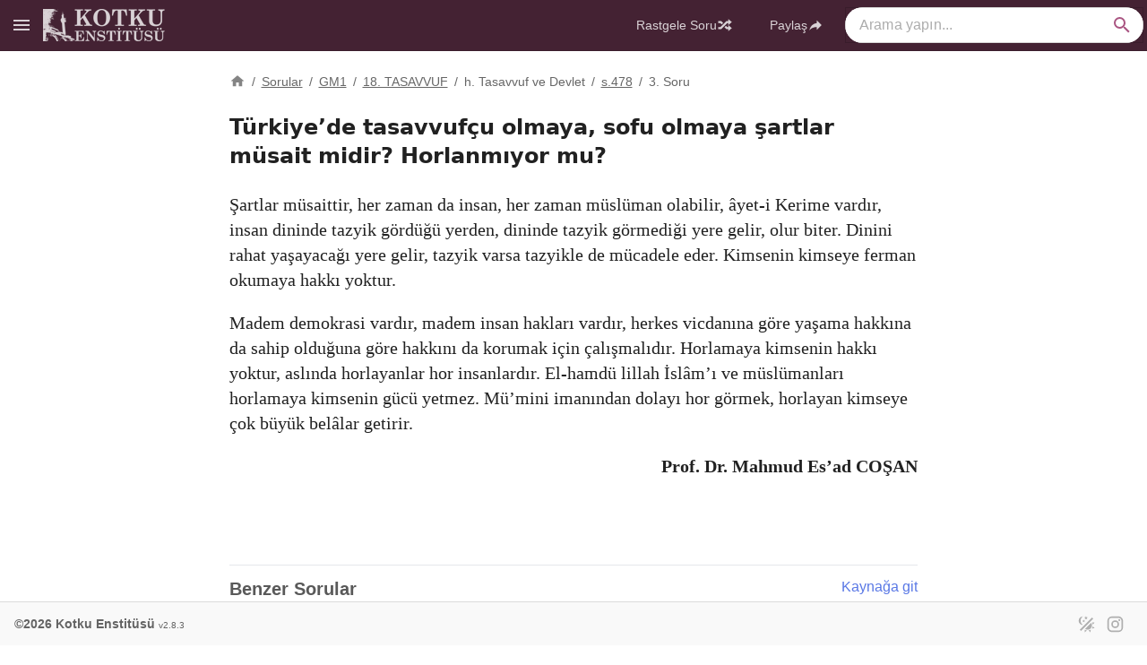

--- FILE ---
content_type: text/html;charset=utf-8
request_url: https://kotku.org/sorular/turkiyede-tasavvufcu-olmaya-sofu-olmaya-sartlar-musait-midir-horlanmiyor-mu
body_size: 54910
content:
<!DOCTYPE html><html  lang="tr" class="tw-overflow-y-scroll" data-capo=""><head><meta charset="utf-8">
<meta name="viewport" content="width=device-width, initial-scale=1">
<title>Türkiye’de tasavvufçu olmaya, sofu olmaya şartlar müsait midir? Horlanmıyor mu?</title>
<script src="https://www.googletagmanager.com/gtag/js?id=G-1PQYP6M5T4" async></script>
<style id="vuetify-theme-stylesheet">:root {
      --v-theme-background: 255,255,255;
      --v-theme-background-overlay-multiplier: 1;
      --v-theme-surface: 255,255,255;
      --v-theme-surface-overlay-multiplier: 1;
      --v-theme-surface-bright: 255,255,255;
      --v-theme-surface-bright-overlay-multiplier: 1;
      --v-theme-surface-light: 238,238,238;
      --v-theme-surface-light-overlay-multiplier: 1;
      --v-theme-surface-variant: 66,66,66;
      --v-theme-surface-variant-overlay-multiplier: 2;
      --v-theme-on-surface-variant: 238,238,238;
      --v-theme-primary: 150,44,100;
      --v-theme-primary-overlay-multiplier: 2;
      --v-theme-primary-darken-1: 31,85,146;
      --v-theme-primary-darken-1-overlay-multiplier: 2;
      --v-theme-secondary: 72,169,166;
      --v-theme-secondary-overlay-multiplier: 1;
      --v-theme-secondary-darken-1: 1,135,134;
      --v-theme-secondary-darken-1-overlay-multiplier: 1;
      --v-theme-error: 176,0,32;
      --v-theme-error-overlay-multiplier: 2;
      --v-theme-info: 33,150,243;
      --v-theme-info-overlay-multiplier: 1;
      --v-theme-success: 76,175,80;
      --v-theme-success-overlay-multiplier: 1;
      --v-theme-warning: 251,140,0;
      --v-theme-warning-overlay-multiplier: 1;
      --v-theme-anchor: 34,75,221;
      --v-theme-anchor-overlay-multiplier: 2;
      --v-theme-highlight: 250,250,250;
      --v-theme-highlight-overlay-multiplier: 1;
      --v-theme-golge: 13,35,67;
      --v-theme-golge-overlay-multiplier: 2;
      --v-theme-header: 68,34,51;
      --v-theme-header-overlay-multiplier: 2;
      --v-theme-footer: 249,249,249;
      --v-theme-footer-overlay-multiplier: 1;
      --v-theme-sonuc-highlight: 255,0,225;
      --v-theme-sonuc-highlight-overlay-multiplier: 1;
      --v-theme-on-background: 0,0,0;
      --v-theme-on-surface: 0,0,0;
      --v-theme-on-surface-bright: 0,0,0;
      --v-theme-on-surface-light: 0,0,0;
      --v-theme-on-primary: 255,255,255;
      --v-theme-on-primary-darken-1: 255,255,255;
      --v-theme-on-secondary: 255,255,255;
      --v-theme-on-secondary-darken-1: 255,255,255;
      --v-theme-on-error: 255,255,255;
      --v-theme-on-info: 255,255,255;
      --v-theme-on-success: 255,255,255;
      --v-theme-on-warning: 255,255,255;
      --v-theme-on-anchor: 255,255,255;
      --v-theme-on-highlight: 0,0,0;
      --v-theme-on-golge: 255,255,255;
      --v-theme-on-header: 255,255,255;
      --v-theme-on-footer: 0,0,0;
      --v-theme-on-sonuc-highlight: 255,255,255;
      --v-border-color: 0, 0, 0;
      --v-border-opacity: 0.12;
      --v-high-emphasis-opacity: 0.87;
      --v-medium-emphasis-opacity: 0.6;
      --v-disabled-opacity: 0.38;
      --v-idle-opacity: 0.04;
      --v-hover-opacity: 0.04;
      --v-focus-opacity: 0.12;
      --v-selected-opacity: 0.08;
      --v-activated-opacity: 0.12;
      --v-pressed-opacity: 0.12;
      --v-dragged-opacity: 0.08;
      --v-theme-kbd: 33, 37, 41;
      --v-theme-on-kbd: 255, 255, 255;
      --v-theme-code: 245, 245, 245;
      --v-theme-on-code: 0, 0, 0;
      --v-sonuc-highlight-opacity: 0.12;
    }
    .v-theme--light {
      color-scheme: normal;
      --v-theme-background: 255,255,255;
      --v-theme-background-overlay-multiplier: 1;
      --v-theme-surface: 255,255,255;
      --v-theme-surface-overlay-multiplier: 1;
      --v-theme-surface-bright: 255,255,255;
      --v-theme-surface-bright-overlay-multiplier: 1;
      --v-theme-surface-light: 238,238,238;
      --v-theme-surface-light-overlay-multiplier: 1;
      --v-theme-surface-variant: 66,66,66;
      --v-theme-surface-variant-overlay-multiplier: 2;
      --v-theme-on-surface-variant: 238,238,238;
      --v-theme-primary: 24,103,192;
      --v-theme-primary-overlay-multiplier: 2;
      --v-theme-primary-darken-1: 31,85,146;
      --v-theme-primary-darken-1-overlay-multiplier: 2;
      --v-theme-secondary: 72,169,166;
      --v-theme-secondary-overlay-multiplier: 1;
      --v-theme-secondary-darken-1: 1,135,134;
      --v-theme-secondary-darken-1-overlay-multiplier: 1;
      --v-theme-error: 176,0,32;
      --v-theme-error-overlay-multiplier: 2;
      --v-theme-info: 33,150,243;
      --v-theme-info-overlay-multiplier: 1;
      --v-theme-success: 76,175,80;
      --v-theme-success-overlay-multiplier: 1;
      --v-theme-warning: 251,140,0;
      --v-theme-warning-overlay-multiplier: 1;
      --v-theme-on-background: 0,0,0;
      --v-theme-on-surface: 0,0,0;
      --v-theme-on-surface-bright: 0,0,0;
      --v-theme-on-surface-light: 0,0,0;
      --v-theme-on-primary: 255,255,255;
      --v-theme-on-primary-darken-1: 255,255,255;
      --v-theme-on-secondary: 255,255,255;
      --v-theme-on-secondary-darken-1: 255,255,255;
      --v-theme-on-error: 255,255,255;
      --v-theme-on-info: 255,255,255;
      --v-theme-on-success: 255,255,255;
      --v-theme-on-warning: 255,255,255;
      --v-border-color: 0, 0, 0;
      --v-border-opacity: 0.12;
      --v-high-emphasis-opacity: 0.87;
      --v-medium-emphasis-opacity: 0.6;
      --v-disabled-opacity: 0.38;
      --v-idle-opacity: 0.04;
      --v-hover-opacity: 0.04;
      --v-focus-opacity: 0.12;
      --v-selected-opacity: 0.08;
      --v-activated-opacity: 0.12;
      --v-pressed-opacity: 0.12;
      --v-dragged-opacity: 0.08;
      --v-theme-kbd: 33, 37, 41;
      --v-theme-on-kbd: 255, 255, 255;
      --v-theme-code: 245, 245, 245;
      --v-theme-on-code: 0, 0, 0;
    }
    .v-theme--dark {
      color-scheme: dark;
      --v-theme-background: 18,18,18;
      --v-theme-background-overlay-multiplier: 1;
      --v-theme-surface: 33,33,33;
      --v-theme-surface-overlay-multiplier: 1;
      --v-theme-surface-bright: 204,191,214;
      --v-theme-surface-bright-overlay-multiplier: 2;
      --v-theme-surface-light: 66,66,66;
      --v-theme-surface-light-overlay-multiplier: 1;
      --v-theme-surface-variant: 163,163,163;
      --v-theme-surface-variant-overlay-multiplier: 2;
      --v-theme-on-surface-variant: 66,66,66;
      --v-theme-primary: 33,150,243;
      --v-theme-primary-overlay-multiplier: 2;
      --v-theme-primary-darken-1: 39,124,193;
      --v-theme-primary-darken-1-overlay-multiplier: 2;
      --v-theme-secondary: 84,182,178;
      --v-theme-secondary-overlay-multiplier: 2;
      --v-theme-secondary-darken-1: 72,169,166;
      --v-theme-secondary-darken-1-overlay-multiplier: 2;
      --v-theme-error: 207,102,121;
      --v-theme-error-overlay-multiplier: 2;
      --v-theme-info: 33,150,243;
      --v-theme-info-overlay-multiplier: 2;
      --v-theme-success: 76,175,80;
      --v-theme-success-overlay-multiplier: 2;
      --v-theme-warning: 251,140,0;
      --v-theme-warning-overlay-multiplier: 2;
      --v-theme-on-background: 255,255,255;
      --v-theme-on-surface: 255,255,255;
      --v-theme-on-surface-bright: 0,0,0;
      --v-theme-on-surface-light: 255,255,255;
      --v-theme-on-primary: 255,255,255;
      --v-theme-on-primary-darken-1: 255,255,255;
      --v-theme-on-secondary: 255,255,255;
      --v-theme-on-secondary-darken-1: 255,255,255;
      --v-theme-on-error: 255,255,255;
      --v-theme-on-info: 255,255,255;
      --v-theme-on-success: 255,255,255;
      --v-theme-on-warning: 255,255,255;
      --v-border-color: 255, 255, 255;
      --v-border-opacity: 0.12;
      --v-high-emphasis-opacity: 1;
      --v-medium-emphasis-opacity: 0.7;
      --v-disabled-opacity: 0.5;
      --v-idle-opacity: 0.1;
      --v-hover-opacity: 0.04;
      --v-focus-opacity: 0.12;
      --v-selected-opacity: 0.08;
      --v-activated-opacity: 0.12;
      --v-pressed-opacity: 0.16;
      --v-dragged-opacity: 0.08;
      --v-theme-kbd: 33, 37, 41;
      --v-theme-on-kbd: 255, 255, 255;
      --v-theme-code: 52, 52, 52;
      --v-theme-on-code: 204, 204, 204;
    }
    .v-theme--kotkuAydinlik {
      color-scheme: normal;
      --v-theme-background: 255,255,255;
      --v-theme-background-overlay-multiplier: 1;
      --v-theme-surface: 255,255,255;
      --v-theme-surface-overlay-multiplier: 1;
      --v-theme-surface-bright: 255,255,255;
      --v-theme-surface-bright-overlay-multiplier: 1;
      --v-theme-surface-light: 238,238,238;
      --v-theme-surface-light-overlay-multiplier: 1;
      --v-theme-surface-variant: 66,66,66;
      --v-theme-surface-variant-overlay-multiplier: 2;
      --v-theme-on-surface-variant: 238,238,238;
      --v-theme-primary: 150,44,100;
      --v-theme-primary-overlay-multiplier: 2;
      --v-theme-primary-darken-1: 31,85,146;
      --v-theme-primary-darken-1-overlay-multiplier: 2;
      --v-theme-secondary: 72,169,166;
      --v-theme-secondary-overlay-multiplier: 1;
      --v-theme-secondary-darken-1: 1,135,134;
      --v-theme-secondary-darken-1-overlay-multiplier: 1;
      --v-theme-error: 176,0,32;
      --v-theme-error-overlay-multiplier: 2;
      --v-theme-info: 33,150,243;
      --v-theme-info-overlay-multiplier: 1;
      --v-theme-success: 76,175,80;
      --v-theme-success-overlay-multiplier: 1;
      --v-theme-warning: 251,140,0;
      --v-theme-warning-overlay-multiplier: 1;
      --v-theme-anchor: 34,75,221;
      --v-theme-anchor-overlay-multiplier: 2;
      --v-theme-highlight: 250,250,250;
      --v-theme-highlight-overlay-multiplier: 1;
      --v-theme-golge: 13,35,67;
      --v-theme-golge-overlay-multiplier: 2;
      --v-theme-header: 68,34,51;
      --v-theme-header-overlay-multiplier: 2;
      --v-theme-footer: 249,249,249;
      --v-theme-footer-overlay-multiplier: 1;
      --v-theme-sonuc-highlight: 255,0,225;
      --v-theme-sonuc-highlight-overlay-multiplier: 1;
      --v-theme-on-background: 0,0,0;
      --v-theme-on-surface: 0,0,0;
      --v-theme-on-surface-bright: 0,0,0;
      --v-theme-on-surface-light: 0,0,0;
      --v-theme-on-primary: 255,255,255;
      --v-theme-on-primary-darken-1: 255,255,255;
      --v-theme-on-secondary: 255,255,255;
      --v-theme-on-secondary-darken-1: 255,255,255;
      --v-theme-on-error: 255,255,255;
      --v-theme-on-info: 255,255,255;
      --v-theme-on-success: 255,255,255;
      --v-theme-on-warning: 255,255,255;
      --v-theme-on-anchor: 255,255,255;
      --v-theme-on-highlight: 0,0,0;
      --v-theme-on-golge: 255,255,255;
      --v-theme-on-header: 255,255,255;
      --v-theme-on-footer: 0,0,0;
      --v-theme-on-sonuc-highlight: 255,255,255;
      --v-border-color: 0, 0, 0;
      --v-border-opacity: 0.12;
      --v-high-emphasis-opacity: 0.87;
      --v-medium-emphasis-opacity: 0.6;
      --v-disabled-opacity: 0.38;
      --v-idle-opacity: 0.04;
      --v-hover-opacity: 0.04;
      --v-focus-opacity: 0.12;
      --v-selected-opacity: 0.08;
      --v-activated-opacity: 0.12;
      --v-pressed-opacity: 0.12;
      --v-dragged-opacity: 0.08;
      --v-theme-kbd: 33, 37, 41;
      --v-theme-on-kbd: 255, 255, 255;
      --v-theme-code: 245, 245, 245;
      --v-theme-on-code: 0, 0, 0;
      --v-sonuc-highlight-opacity: 0.12;
    }
    .v-theme--kotkuSepya {
      color-scheme: normal;
      --v-theme-background: 255,255,245;
      --v-theme-background-overlay-multiplier: 1;
      --v-theme-surface: 255,255,238;
      --v-theme-surface-overlay-multiplier: 1;
      --v-theme-surface-bright: 255,255,255;
      --v-theme-surface-bright-overlay-multiplier: 1;
      --v-theme-surface-light: 238,238,238;
      --v-theme-surface-light-overlay-multiplier: 1;
      --v-theme-surface-variant: 66,66,66;
      --v-theme-surface-variant-overlay-multiplier: 2;
      --v-theme-on-surface-variant: 238,238,238;
      --v-theme-primary: 150,44,100;
      --v-theme-primary-overlay-multiplier: 2;
      --v-theme-primary-darken-1: 31,85,146;
      --v-theme-primary-darken-1-overlay-multiplier: 2;
      --v-theme-secondary: 72,169,166;
      --v-theme-secondary-overlay-multiplier: 1;
      --v-theme-secondary-darken-1: 1,135,134;
      --v-theme-secondary-darken-1-overlay-multiplier: 1;
      --v-theme-error: 176,0,32;
      --v-theme-error-overlay-multiplier: 2;
      --v-theme-info: 33,150,243;
      --v-theme-info-overlay-multiplier: 1;
      --v-theme-success: 76,175,80;
      --v-theme-success-overlay-multiplier: 1;
      --v-theme-warning: 251,140,0;
      --v-theme-warning-overlay-multiplier: 1;
      --v-theme-anchor: 34,75,221;
      --v-theme-anchor-overlay-multiplier: 2;
      --v-theme-highlight: 250,250,250;
      --v-theme-highlight-overlay-multiplier: 1;
      --v-theme-golge: 13,35,67;
      --v-theme-golge-overlay-multiplier: 2;
      --v-theme-header: 68,34,51;
      --v-theme-header-overlay-multiplier: 2;
      --v-theme-footer: 249,249,233;
      --v-theme-footer-overlay-multiplier: 1;
      --v-theme-sonuc-highlight: 255,0,225;
      --v-theme-sonuc-highlight-overlay-multiplier: 1;
      --v-theme-on-surface: 41,41,41;
      --v-theme-on-background: 41,41,41;
      --v-theme-on-surface-bright: 0,0,0;
      --v-theme-on-surface-light: 0,0,0;
      --v-theme-on-primary: 255,255,255;
      --v-theme-on-primary-darken-1: 255,255,255;
      --v-theme-on-secondary: 255,255,255;
      --v-theme-on-secondary-darken-1: 255,255,255;
      --v-theme-on-error: 255,255,255;
      --v-theme-on-info: 255,255,255;
      --v-theme-on-success: 255,255,255;
      --v-theme-on-warning: 255,255,255;
      --v-theme-on-anchor: 255,255,255;
      --v-theme-on-highlight: 0,0,0;
      --v-theme-on-golge: 255,255,255;
      --v-theme-on-header: 255,255,255;
      --v-theme-on-footer: 0,0,0;
      --v-theme-on-sonuc-highlight: 255,255,255;
      --v-border-color: 0, 0, 0;
      --v-border-opacity: 0.12;
      --v-high-emphasis-opacity: 0.87;
      --v-medium-emphasis-opacity: 0.6;
      --v-disabled-opacity: 0.38;
      --v-idle-opacity: 0.04;
      --v-hover-opacity: 0.04;
      --v-focus-opacity: 0.12;
      --v-selected-opacity: 0.08;
      --v-activated-opacity: 0.12;
      --v-pressed-opacity: 0.12;
      --v-dragged-opacity: 0.08;
      --v-theme-kbd: 33, 37, 41;
      --v-theme-on-kbd: 255, 255, 255;
      --v-theme-code: 245, 245, 245;
      --v-theme-on-code: 0, 0, 0;
      --v-sonuc-highlight-opacity: 0.12;
    }
    .v-theme--kotkuZifiri {
      color-scheme: dark;
      --v-theme-background: 16,16,16;
      --v-theme-background-overlay-multiplier: 1;
      --v-theme-surface: 21,20,19;
      --v-theme-surface-overlay-multiplier: 1;
      --v-theme-surface-bright: 204,191,214;
      --v-theme-surface-bright-overlay-multiplier: 2;
      --v-theme-surface-light: 66,66,66;
      --v-theme-surface-light-overlay-multiplier: 1;
      --v-theme-surface-variant: 163,163,163;
      --v-theme-surface-variant-overlay-multiplier: 2;
      --v-theme-on-surface-variant: 66,66,66;
      --v-theme-primary: 230,42,142;
      --v-theme-primary-overlay-multiplier: 2;
      --v-theme-primary-darken-1: 39,124,193;
      --v-theme-primary-darken-1-overlay-multiplier: 2;
      --v-theme-secondary: 84,182,178;
      --v-theme-secondary-overlay-multiplier: 2;
      --v-theme-secondary-darken-1: 72,169,166;
      --v-theme-secondary-darken-1-overlay-multiplier: 2;
      --v-theme-error: 207,102,121;
      --v-theme-error-overlay-multiplier: 2;
      --v-theme-info: 33,150,243;
      --v-theme-info-overlay-multiplier: 2;
      --v-theme-success: 76,175,80;
      --v-theme-success-overlay-multiplier: 2;
      --v-theme-warning: 251,140,0;
      --v-theme-warning-overlay-multiplier: 2;
      --v-theme-anchor: 138,180,248;
      --v-theme-anchor-overlay-multiplier: 2;
      --v-theme-highlight: 9,9,9;
      --v-theme-highlight-overlay-multiplier: 1;
      --v-theme-header: 26,19,21;
      --v-theme-header-overlay-multiplier: 1;
      --v-theme-footer: 18,17,16;
      --v-theme-footer-overlay-multiplier: 1;
      --v-theme-golge: 102,102,102;
      --v-theme-golge-overlay-multiplier: 1;
      --v-theme-sonuc-highlight: 231,14,123;
      --v-theme-sonuc-highlight-overlay-multiplier: 2;
      --v-theme-on-surface: 204,204,204;
      --v-theme-on-background: 204,204,204;
      --v-theme-on-header: 204,204,204;
      --v-theme-on-surface-bright: 0,0,0;
      --v-theme-on-surface-light: 255,255,255;
      --v-theme-on-primary: 255,255,255;
      --v-theme-on-primary-darken-1: 255,255,255;
      --v-theme-on-secondary: 255,255,255;
      --v-theme-on-secondary-darken-1: 255,255,255;
      --v-theme-on-error: 255,255,255;
      --v-theme-on-info: 255,255,255;
      --v-theme-on-success: 255,255,255;
      --v-theme-on-warning: 255,255,255;
      --v-theme-on-anchor: 0,0,0;
      --v-theme-on-highlight: 255,255,255;
      --v-theme-on-footer: 255,255,255;
      --v-theme-on-golge: 255,255,255;
      --v-theme-on-sonuc-highlight: 255,255,255;
      --v-border-color: 255, 255, 255;
      --v-border-opacity: 0.12;
      --v-high-emphasis-opacity: 1;
      --v-medium-emphasis-opacity: 0.7;
      --v-disabled-opacity: 0.5;
      --v-idle-opacity: 0.1;
      --v-hover-opacity: 0.04;
      --v-focus-opacity: 0.12;
      --v-selected-opacity: 0.08;
      --v-activated-opacity: 0.12;
      --v-pressed-opacity: 0.16;
      --v-dragged-opacity: 0.08;
      --v-theme-kbd: 33, 37, 41;
      --v-theme-on-kbd: 255, 255, 255;
      --v-theme-code: 52, 52, 52;
      --v-theme-on-code: 204, 204, 204;
      --v-sonuc-highlight-opacity: 0.2;
    }
    .bg-background {
      --v-theme-overlay-multiplier: var(--v-theme-background-overlay-multiplier);
      background-color: rgb(var(--v-theme-background)) !important;
      color: rgb(var(--v-theme-on-background)) !important;
    }
    .bg-surface {
      --v-theme-overlay-multiplier: var(--v-theme-surface-overlay-multiplier);
      background-color: rgb(var(--v-theme-surface)) !important;
      color: rgb(var(--v-theme-on-surface)) !important;
    }
    .bg-surface-bright {
      --v-theme-overlay-multiplier: var(--v-theme-surface-bright-overlay-multiplier);
      background-color: rgb(var(--v-theme-surface-bright)) !important;
      color: rgb(var(--v-theme-on-surface-bright)) !important;
    }
    .bg-surface-light {
      --v-theme-overlay-multiplier: var(--v-theme-surface-light-overlay-multiplier);
      background-color: rgb(var(--v-theme-surface-light)) !important;
      color: rgb(var(--v-theme-on-surface-light)) !important;
    }
    .bg-surface-variant {
      --v-theme-overlay-multiplier: var(--v-theme-surface-variant-overlay-multiplier);
      background-color: rgb(var(--v-theme-surface-variant)) !important;
      color: rgb(var(--v-theme-on-surface-variant)) !important;
    }
    .bg-primary {
      --v-theme-overlay-multiplier: var(--v-theme-primary-overlay-multiplier);
      background-color: rgb(var(--v-theme-primary)) !important;
      color: rgb(var(--v-theme-on-primary)) !important;
    }
    .bg-primary-darken-1 {
      --v-theme-overlay-multiplier: var(--v-theme-primary-darken-1-overlay-multiplier);
      background-color: rgb(var(--v-theme-primary-darken-1)) !important;
      color: rgb(var(--v-theme-on-primary-darken-1)) !important;
    }
    .bg-secondary {
      --v-theme-overlay-multiplier: var(--v-theme-secondary-overlay-multiplier);
      background-color: rgb(var(--v-theme-secondary)) !important;
      color: rgb(var(--v-theme-on-secondary)) !important;
    }
    .bg-secondary-darken-1 {
      --v-theme-overlay-multiplier: var(--v-theme-secondary-darken-1-overlay-multiplier);
      background-color: rgb(var(--v-theme-secondary-darken-1)) !important;
      color: rgb(var(--v-theme-on-secondary-darken-1)) !important;
    }
    .bg-error {
      --v-theme-overlay-multiplier: var(--v-theme-error-overlay-multiplier);
      background-color: rgb(var(--v-theme-error)) !important;
      color: rgb(var(--v-theme-on-error)) !important;
    }
    .bg-info {
      --v-theme-overlay-multiplier: var(--v-theme-info-overlay-multiplier);
      background-color: rgb(var(--v-theme-info)) !important;
      color: rgb(var(--v-theme-on-info)) !important;
    }
    .bg-success {
      --v-theme-overlay-multiplier: var(--v-theme-success-overlay-multiplier);
      background-color: rgb(var(--v-theme-success)) !important;
      color: rgb(var(--v-theme-on-success)) !important;
    }
    .bg-warning {
      --v-theme-overlay-multiplier: var(--v-theme-warning-overlay-multiplier);
      background-color: rgb(var(--v-theme-warning)) !important;
      color: rgb(var(--v-theme-on-warning)) !important;
    }
    .bg-anchor {
      --v-theme-overlay-multiplier: var(--v-theme-anchor-overlay-multiplier);
      background-color: rgb(var(--v-theme-anchor)) !important;
      color: rgb(var(--v-theme-on-anchor)) !important;
    }
    .bg-highlight {
      --v-theme-overlay-multiplier: var(--v-theme-highlight-overlay-multiplier);
      background-color: rgb(var(--v-theme-highlight)) !important;
      color: rgb(var(--v-theme-on-highlight)) !important;
    }
    .bg-golge {
      --v-theme-overlay-multiplier: var(--v-theme-golge-overlay-multiplier);
      background-color: rgb(var(--v-theme-golge)) !important;
      color: rgb(var(--v-theme-on-golge)) !important;
    }
    .bg-header {
      --v-theme-overlay-multiplier: var(--v-theme-header-overlay-multiplier);
      background-color: rgb(var(--v-theme-header)) !important;
      color: rgb(var(--v-theme-on-header)) !important;
    }
    .bg-footer {
      --v-theme-overlay-multiplier: var(--v-theme-footer-overlay-multiplier);
      background-color: rgb(var(--v-theme-footer)) !important;
      color: rgb(var(--v-theme-on-footer)) !important;
    }
    .bg-sonuc-highlight {
      --v-theme-overlay-multiplier: var(--v-theme-sonuc-highlight-overlay-multiplier);
      background-color: rgb(var(--v-theme-sonuc-highlight)) !important;
      color: rgb(var(--v-theme-on-sonuc-highlight)) !important;
    }
    .text-background {
      color: rgb(var(--v-theme-background)) !important;
    }
    .border-background {
      --v-border-color: var(--v-theme-background);
    }
    .text-surface {
      color: rgb(var(--v-theme-surface)) !important;
    }
    .border-surface {
      --v-border-color: var(--v-theme-surface);
    }
    .text-surface-bright {
      color: rgb(var(--v-theme-surface-bright)) !important;
    }
    .border-surface-bright {
      --v-border-color: var(--v-theme-surface-bright);
    }
    .text-surface-light {
      color: rgb(var(--v-theme-surface-light)) !important;
    }
    .border-surface-light {
      --v-border-color: var(--v-theme-surface-light);
    }
    .text-surface-variant {
      color: rgb(var(--v-theme-surface-variant)) !important;
    }
    .border-surface-variant {
      --v-border-color: var(--v-theme-surface-variant);
    }
    .on-surface-variant {
      color: rgb(var(--v-theme-on-surface-variant)) !important;
    }
    .text-primary {
      color: rgb(var(--v-theme-primary)) !important;
    }
    .border-primary {
      --v-border-color: var(--v-theme-primary);
    }
    .text-primary-darken-1 {
      color: rgb(var(--v-theme-primary-darken-1)) !important;
    }
    .border-primary-darken-1 {
      --v-border-color: var(--v-theme-primary-darken-1);
    }
    .text-secondary {
      color: rgb(var(--v-theme-secondary)) !important;
    }
    .border-secondary {
      --v-border-color: var(--v-theme-secondary);
    }
    .text-secondary-darken-1 {
      color: rgb(var(--v-theme-secondary-darken-1)) !important;
    }
    .border-secondary-darken-1 {
      --v-border-color: var(--v-theme-secondary-darken-1);
    }
    .text-error {
      color: rgb(var(--v-theme-error)) !important;
    }
    .border-error {
      --v-border-color: var(--v-theme-error);
    }
    .text-info {
      color: rgb(var(--v-theme-info)) !important;
    }
    .border-info {
      --v-border-color: var(--v-theme-info);
    }
    .text-success {
      color: rgb(var(--v-theme-success)) !important;
    }
    .border-success {
      --v-border-color: var(--v-theme-success);
    }
    .text-warning {
      color: rgb(var(--v-theme-warning)) !important;
    }
    .border-warning {
      --v-border-color: var(--v-theme-warning);
    }
    .on-background {
      color: rgb(var(--v-theme-on-background)) !important;
    }
    .on-surface {
      color: rgb(var(--v-theme-on-surface)) !important;
    }
    .on-surface-bright {
      color: rgb(var(--v-theme-on-surface-bright)) !important;
    }
    .on-surface-light {
      color: rgb(var(--v-theme-on-surface-light)) !important;
    }
    .on-primary {
      color: rgb(var(--v-theme-on-primary)) !important;
    }
    .on-primary-darken-1 {
      color: rgb(var(--v-theme-on-primary-darken-1)) !important;
    }
    .on-secondary {
      color: rgb(var(--v-theme-on-secondary)) !important;
    }
    .on-secondary-darken-1 {
      color: rgb(var(--v-theme-on-secondary-darken-1)) !important;
    }
    .on-error {
      color: rgb(var(--v-theme-on-error)) !important;
    }
    .on-info {
      color: rgb(var(--v-theme-on-info)) !important;
    }
    .on-success {
      color: rgb(var(--v-theme-on-success)) !important;
    }
    .on-warning {
      color: rgb(var(--v-theme-on-warning)) !important;
    }
    .text-anchor {
      color: rgb(var(--v-theme-anchor)) !important;
    }
    .border-anchor {
      --v-border-color: var(--v-theme-anchor);
    }
    .text-highlight {
      color: rgb(var(--v-theme-highlight)) !important;
    }
    .border-highlight {
      --v-border-color: var(--v-theme-highlight);
    }
    .text-golge {
      color: rgb(var(--v-theme-golge)) !important;
    }
    .border-golge {
      --v-border-color: var(--v-theme-golge);
    }
    .text-header {
      color: rgb(var(--v-theme-header)) !important;
    }
    .border-header {
      --v-border-color: var(--v-theme-header);
    }
    .text-footer {
      color: rgb(var(--v-theme-footer)) !important;
    }
    .border-footer {
      --v-border-color: var(--v-theme-footer);
    }
    .text-sonuc-highlight {
      color: rgb(var(--v-theme-sonuc-highlight)) !important;
    }
    .border-sonuc-highlight {
      --v-border-color: var(--v-theme-sonuc-highlight);
    }
    .on-anchor {
      color: rgb(var(--v-theme-on-anchor)) !important;
    }
    .on-highlight {
      color: rgb(var(--v-theme-on-highlight)) !important;
    }
    .on-golge {
      color: rgb(var(--v-theme-on-golge)) !important;
    }
    .on-header {
      color: rgb(var(--v-theme-on-header)) !important;
    }
    .on-footer {
      color: rgb(var(--v-theme-on-footer)) !important;
    }
    .on-sonuc-highlight {
      color: rgb(var(--v-theme-on-sonuc-highlight)) !important;
    }
</style>
<style>/*! tailwindcss v3.4.10 | MIT License | https://tailwindcss.com*/*,:after,:before{border:0 solid #e5e7eb;box-sizing:border-box}:after,:before{--tw-content:""}:host,html{line-height:1.5;-webkit-text-size-adjust:100%;font-family:ui-sans-serif,system-ui,sans-serif,Apple Color Emoji,Segoe UI Emoji,Segoe UI Symbol,Noto Color Emoji;font-feature-settings:normal;font-variation-settings:normal;-moz-tab-size:4;-o-tab-size:4;tab-size:4;-webkit-tap-highlight-color:transparent}body{line-height:inherit;margin:0}hr{border-top-width:1px;color:inherit;height:0}abbr:where([title]){-webkit-text-decoration:underline dotted;text-decoration:underline dotted}h1,h2,h3,h4,h5,h6{font-size:inherit;font-weight:inherit}a{color:inherit;text-decoration:inherit}b,strong{font-weight:bolder}code,kbd,pre,samp{font-family:ui-monospace,SFMono-Regular,Menlo,Monaco,Consolas,Liberation Mono,Courier New,monospace;font-feature-settings:normal;font-size:1em;font-variation-settings:normal}small{font-size:80%}sub,sup{font-size:75%;line-height:0;position:relative;vertical-align:baseline}sub{bottom:-.25em}sup{top:-.5em}table{border-collapse:collapse;border-color:inherit;text-indent:0}button,input,optgroup,select,textarea{color:inherit;font-family:inherit;font-feature-settings:inherit;font-size:100%;font-variation-settings:inherit;font-weight:inherit;letter-spacing:inherit;line-height:inherit;margin:0;padding:0}button,select{text-transform:none}button,input:where([type=button]),input:where([type=reset]),input:where([type=submit]){-webkit-appearance:button;background-color:transparent;background-image:none}:-moz-focusring{outline:auto}:-moz-ui-invalid{box-shadow:none}progress{vertical-align:baseline}::-webkit-inner-spin-button,::-webkit-outer-spin-button{height:auto}[type=search]{-webkit-appearance:textfield;outline-offset:-2px}::-webkit-search-decoration{-webkit-appearance:none}::-webkit-file-upload-button{-webkit-appearance:button;font:inherit}summary{display:list-item}blockquote,dd,dl,figure,h1,h2,h3,h4,h5,h6,hr,p,pre{margin:0}fieldset{margin:0}fieldset,legend{padding:0}menu,ol,ul{list-style:none;margin:0;padding:0}dialog{padding:0}textarea{resize:vertical}input::-moz-placeholder,textarea::-moz-placeholder{color:#9ca3af;opacity:1}input::placeholder,textarea::placeholder{color:#9ca3af;opacity:1}[role=button],button{cursor:pointer}:disabled{cursor:default}audio,canvas,embed,iframe,img,object,svg,video{display:block;vertical-align:middle}img,video{height:auto;max-width:100%}[hidden]{display:none}*,:after,:before{--tw-border-spacing-x:0;--tw-border-spacing-y:0;--tw-translate-x:0;--tw-translate-y:0;--tw-rotate:0;--tw-skew-x:0;--tw-skew-y:0;--tw-scale-x:1;--tw-scale-y:1;--tw-pan-x: ;--tw-pan-y: ;--tw-pinch-zoom: ;--tw-scroll-snap-strictness:proximity;--tw-gradient-from-position: ;--tw-gradient-via-position: ;--tw-gradient-to-position: ;--tw-ordinal: ;--tw-slashed-zero: ;--tw-numeric-figure: ;--tw-numeric-spacing: ;--tw-numeric-fraction: ;--tw-ring-inset: ;--tw-ring-offset-width:0px;--tw-ring-offset-color:#fff;--tw-ring-color:rgba(59,130,246,.5);--tw-ring-offset-shadow:0 0 #0000;--tw-ring-shadow:0 0 #0000;--tw-shadow:0 0 #0000;--tw-shadow-colored:0 0 #0000;--tw-blur: ;--tw-brightness: ;--tw-contrast: ;--tw-grayscale: ;--tw-hue-rotate: ;--tw-invert: ;--tw-saturate: ;--tw-sepia: ;--tw-drop-shadow: ;--tw-backdrop-blur: ;--tw-backdrop-brightness: ;--tw-backdrop-contrast: ;--tw-backdrop-grayscale: ;--tw-backdrop-hue-rotate: ;--tw-backdrop-invert: ;--tw-backdrop-opacity: ;--tw-backdrop-saturate: ;--tw-backdrop-sepia: ;--tw-contain-size: ;--tw-contain-layout: ;--tw-contain-paint: ;--tw-contain-style: }::backdrop{--tw-border-spacing-x:0;--tw-border-spacing-y:0;--tw-translate-x:0;--tw-translate-y:0;--tw-rotate:0;--tw-skew-x:0;--tw-skew-y:0;--tw-scale-x:1;--tw-scale-y:1;--tw-pan-x: ;--tw-pan-y: ;--tw-pinch-zoom: ;--tw-scroll-snap-strictness:proximity;--tw-gradient-from-position: ;--tw-gradient-via-position: ;--tw-gradient-to-position: ;--tw-ordinal: ;--tw-slashed-zero: ;--tw-numeric-figure: ;--tw-numeric-spacing: ;--tw-numeric-fraction: ;--tw-ring-inset: ;--tw-ring-offset-width:0px;--tw-ring-offset-color:#fff;--tw-ring-color:rgba(59,130,246,.5);--tw-ring-offset-shadow:0 0 #0000;--tw-ring-shadow:0 0 #0000;--tw-shadow:0 0 #0000;--tw-shadow-colored:0 0 #0000;--tw-blur: ;--tw-brightness: ;--tw-contrast: ;--tw-grayscale: ;--tw-hue-rotate: ;--tw-invert: ;--tw-saturate: ;--tw-sepia: ;--tw-drop-shadow: ;--tw-backdrop-blur: ;--tw-backdrop-brightness: ;--tw-backdrop-contrast: ;--tw-backdrop-grayscale: ;--tw-backdrop-hue-rotate: ;--tw-backdrop-invert: ;--tw-backdrop-opacity: ;--tw-backdrop-saturate: ;--tw-backdrop-sepia: ;--tw-contain-size: ;--tw-contain-layout: ;--tw-contain-paint: ;--tw-contain-style: }.tw-pointer-events-none{pointer-events:none!important}.tw-fixed{position:fixed!important}.tw-absolute{position:absolute!important}.tw-relative{position:relative!important}.tw-inset-0{inset:0!important}.tw-inset-x-0{left:0!important;right:0!important}.tw-bottom-2{bottom:.5rem!important}.tw-bottom-\[20px\]{bottom:20px!important}.tw-bottom-\[59px\]{bottom:59px!important}.tw-left-\[10px\]{left:10px!important}.tw-right-2{right:.5rem!important}.tw-z-50{z-index:50!important}.tw-float-right{float:right!important}.tw-m-0{margin:0!important}.tw-m-1{margin:.25rem!important}.tw-m-2{margin:.5rem!important}.tw-m-4{margin:1rem!important}.tw-m-5{margin:1.25rem!important}.tw-m-\[-1\.5rem\]{margin:-1.5rem!important}.tw-mx-0{margin-left:0!important;margin-right:0!important}.tw-mx-1{margin-left:.25rem!important;margin-right:.25rem!important}.tw-mx-2{margin-left:.5rem!important;margin-right:.5rem!important}.tw-mx-4{margin-left:1rem!important;margin-right:1rem!important}.tw-mx-5{margin-left:1.25rem!important;margin-right:1.25rem!important}.tw-mx-\[-0\.75rem\]{margin-left:-.75rem!important;margin-right:-.75rem!important}.tw-mx-\[-1\.5rem\]{margin-left:-1.5rem!important;margin-right:-1.5rem!important}.tw-mx-auto{margin-left:auto!important;margin-right:auto!important}.tw-my-1{margin-bottom:.25rem!important;margin-top:.25rem!important}.tw-my-2{margin-bottom:.5rem!important;margin-top:.5rem!important}.tw-my-3{margin-bottom:.75rem!important;margin-top:.75rem!important}.tw-my-5{margin-bottom:1.25rem!important;margin-top:1.25rem!important}.-tw-mr-1{margin-right:-.25rem!important}.-tw-mt-1{margin-top:-.25rem!important}.tw--ml-\[8px\]{margin-left:-8px!important}.tw--mt-2{margin-top:-.5rem!important}.tw-mb-1{margin-bottom:.25rem!important}.tw-mb-10{margin-bottom:2.5rem!important}.tw-mb-16{margin-bottom:4rem!important}.tw-mb-2{margin-bottom:.5rem!important}.tw-mb-3{margin-bottom:.75rem!important}.tw-mb-4{margin-bottom:1rem!important}.tw-mb-5{margin-bottom:1.25rem!important}.tw-mb-6{margin-bottom:1.5rem!important}.tw-mb-7{margin-bottom:1.75rem!important}.tw-mb-8{margin-bottom:2rem!important}.tw-ml-0{margin-left:0!important}.tw-ml-1{margin-left:.25rem!important}.tw-ml-16{margin-left:4rem!important}.tw-ml-2{margin-left:.5rem!important}.tw-ml-3{margin-left:.75rem!important}.tw-ml-4{margin-left:1rem!important}.tw-ml-5{margin-left:1.25rem!important}.tw-ml-\[-0\.5rem\]{margin-left:-.5rem!important}.tw-mr-1{margin-right:.25rem!important}.tw-mr-2{margin-right:.5rem!important}.tw-mr-3{margin-right:.75rem!important}.tw-mr-4{margin-right:1rem!important}.tw-mr-5{margin-right:1.25rem!important}.tw-mr-\[-0\.25rem\]{margin-right:-.25rem!important}.tw-mr-\[-0\.5rem\]{margin-right:-.5rem!important}.tw-mr-\[-0\.75rem\]{margin-right:-.75rem!important}.tw-mt-1{margin-top:.25rem!important}.tw-mt-11{margin-top:2.75rem!important}.tw-mt-16{margin-top:4rem!important}.tw-mt-2{margin-top:.5rem!important}.tw-mt-24{margin-top:6rem!important}.tw-mt-3{margin-top:.75rem!important}.tw-mt-4{margin-top:1rem!important}.tw-mt-5{margin-top:1.25rem!important}.tw-mt-6{margin-top:1.5rem!important}.tw-mt-\[-0\.5rem\]{margin-top:-.5rem!important}.tw-mt-\[-1\.25rem\]{margin-top:-1.25rem!important}.tw-mt-\[5px\]{margin-top:5px!important}.tw-mt-auto{margin-top:auto!important}.tw-block{display:block!important}.tw-flex{display:flex!important}.tw-hidden{display:none!important}.tw-aspect-\[3\/4\]{aspect-ratio:3/4!important}.tw-aspect-video{aspect-ratio:16/9!important}.tw-h-auto{height:auto!important}.tw-h-full{height:100%!important}.tw-min-h-screen{min-height:100vh!important}.tw-w-\[136px\]{width:136px!important}.tw-w-\[245px\]{width:245px!important}.tw-w-\[95\%\]{width:95%!important}.tw-w-fit{width:-moz-fit-content!important;width:fit-content!important}.tw-w-full{width:100%!important}.tw-min-w-\[15\%\]{min-width:15%!important}.tw-max-w-\[175px\]{max-width:175px!important}.tw-max-w-\[45vw\]{max-width:45vw!important}.tw-max-w-\[50\%\]{max-width:50%!important}.tw-max-w-\[60px\]{max-width:60px!important}.tw-cursor-pointer{cursor:pointer!important}.tw-select-none{-webkit-user-select:none!important;-moz-user-select:none!important;user-select:none!important}.tw-flex-row{flex-direction:row!important}.tw-flex-col{flex-direction:column!important}.tw-flex-wrap{flex-wrap:wrap!important}.tw-items-end{align-items:flex-end!important}.tw-items-center{align-items:center!important}.tw-justify-center{justify-content:center!important}.tw-justify-between{justify-content:space-between!important}.tw-justify-around{justify-content:space-around!important}.tw-gap-y-5{row-gap:1.25rem!important}.tw-self-end{align-self:flex-end!important}.tw-self-center{align-self:center!important}.tw-overflow-hidden{overflow:hidden!important}.tw-overflow-clip{overflow:clip!important}.tw-overflow-visible{overflow:visible!important}.tw-overflow-x-auto{overflow-x:auto!important}.tw-overflow-y-scroll{overflow-y:scroll!important}.tw-truncate{overflow:hidden!important;white-space:nowrap!important}.tw-text-ellipsis,.tw-truncate{text-overflow:ellipsis!important}.tw-whitespace-normal{white-space:normal!important}.tw-whitespace-nowrap{white-space:nowrap!important}.tw-whitespace-pre-wrap{white-space:pre-wrap!important}.tw-rounded{border-radius:.25rem!important}.tw-rounded-full{border-radius:9999px!important}.tw-rounded-lg{border-radius:.5rem!important}.tw-rounded-md{border-radius:.375rem!important}.tw-rounded-none{border-radius:0!important}.tw-bg-\[\#8888881f\]{background-color:#8888881f!important}.tw-bg-\[\#88888820\]{background-color:#88888820!important}.tw-bg-black{--tw-bg-opacity:1!important;background-color:rgb(0 0 0/var(--tw-bg-opacity))!important}.tw-p-0{padding:0!important}.tw-p-4{padding:1rem!important}.tw-px-0{padding-left:0!important;padding-right:0!important}.tw-px-2{padding-left:.5rem!important;padding-right:.5rem!important}.tw-px-4{padding-left:1rem!important;padding-right:1rem!important}.tw-py-0{padding-bottom:0!important;padding-top:0!important}.tw-py-1{padding-bottom:.25rem!important;padding-top:.25rem!important}.tw-py-2{padding-bottom:.5rem!important;padding-top:.5rem!important}.tw-py-4{padding-bottom:1rem!important;padding-top:1rem!important}.tw-py-\[3\.25rem\]{padding-bottom:3.25rem!important;padding-top:3.25rem!important}.tw-pb-1{padding-bottom:.25rem!important}.tw-pl-0{padding-left:0!important}.tw-pl-4{padding-left:1rem!important}.tw-pr-2{padding-right:.5rem!important}.tw-pr-3{padding-right:.75rem!important}.tw-pt-0{padding-top:0!important}.tw-pt-4{padding-top:1rem!important}.tw-text-center{text-align:center!important}.tw-text-right{text-align:right!important}.tw-font-sans{font-family:ui-sans-serif,system-ui,sans-serif,Apple Color Emoji,Segoe UI Emoji,Segoe UI Symbol,Noto Color Emoji!important}.tw-text-2xl{font-size:1.5rem!important;line-height:2rem!important}.tw-text-3xl{font-size:1.875rem!important;line-height:2.25rem!important}.tw-text-\[1\.125rem\]{font-size:1.125rem!important}.tw-text-\[1\.375rem\]{font-size:1.375rem!important}.tw-text-\[16px\]{font-size:16px!important}.tw-text-base{font-size:1rem!important;line-height:1.5rem!important}.tw-text-sm{font-size:.875rem!important;line-height:1.25rem!important}.tw-text-xl{font-size:1.25rem!important;line-height:1.75rem!important}.tw-text-xs{font-size:.75rem!important;line-height:1rem!important}.tw-font-bold{font-weight:700!important}.tw-font-normal{font-weight:400!important}.tw-capitalize{text-transform:capitalize!important}.tw-normal-case{text-transform:none!important}.tw-italic{font-style:italic!important}.tw-leading-5{line-height:1.25rem!important}.tw-text-primary{--tw-text-opacity:1!important;color:rgb(150 44 100/var(--tw-text-opacity))!important}.tw-text-white{--tw-text-opacity:1!important;color:rgb(255 255 255/var(--tw-text-opacity))!important}.tw-underline{text-decoration-line:underline!important}.tw-no-underline{text-decoration-line:none!important}.tw-opacity-100{opacity:1!important}.tw-opacity-75{opacity:.75!important}.tw-opacity-80{opacity:.8!important}.tw-shadow{--tw-shadow:0 1px 3px 0 rgba(0,0,0,.1),0 1px 2px -1px rgba(0,0,0,.1)!important;--tw-shadow-colored:0 1px 3px 0 var(--tw-shadow-color),0 1px 2px -1px var(--tw-shadow-color)!important}.tw-shadow,.tw-shadow-\[0_0px_10px_0_rgba\(0\,0\,0\,0\.1\)\]{box-shadow:var(--tw-ring-offset-shadow,0 0 #0000),var(--tw-ring-shadow,0 0 #0000),var(--tw-shadow)!important}.tw-shadow-\[0_0px_10px_0_rgba\(0\,0\,0\,0\.1\)\]{--tw-shadow:0 0px 10px 0 rgba(0,0,0,.1)!important;--tw-shadow-colored:0 0px 10px 0 var(--tw-shadow-color)!important}.tw-shadow-none{--tw-shadow:0 0 #0000!important;--tw-shadow-colored:0 0 #0000!important;box-shadow:var(--tw-ring-offset-shadow,0 0 #0000),var(--tw-ring-shadow,0 0 #0000),var(--tw-shadow)!important}.tw-shadow-\[\#444\]{--tw-shadow-color:#444!important;--tw-shadow:var(--tw-shadow-colored)!important}.tw-blur-\[2px\]{--tw-blur:blur(2px)!important}.tw-blur-\[2px\],.tw-brightness-\[66\%\]{filter:var(--tw-blur) var(--tw-brightness) var(--tw-contrast) var(--tw-grayscale) var(--tw-hue-rotate) var(--tw-invert) var(--tw-saturate) var(--tw-sepia) var(--tw-drop-shadow)!important}.tw-brightness-\[66\%\]{--tw-brightness:brightness(66%)!important}.tw-invert{--tw-invert:invert(100%)!important;filter:var(--tw-blur) var(--tw-brightness) var(--tw-contrast) var(--tw-grayscale) var(--tw-hue-rotate) var(--tw-invert) var(--tw-saturate) var(--tw-sepia) var(--tw-drop-shadow)!important}@font-face{font-display:fallback;font-family:Tawfiq;font-style:normal;font-weight:400;size-adjust:135%;src:url(/fonts/TawfiqPSMT.woff2) format("woff2"),url(/fonts/TawfiqPSMT.woff) format("woff")}@font-face{font-display:fallback;font-family:KuranFontAbay;src:url(/fonts/kk_abay.woff2) format("woff2"),url(/fonts/kk_abay.woff) format("woff")}@font-face{font-display:swap;font-family:Century Gothic Paneuropean;src:url(/fonts/CenturyGothicPaneuropeanRegular.woff2) format("woff2"),url(/fonts/CenturyGothicPaneuropeanRegular.woff) format("woff")}@font-face{font-display:swap;font-family:Century Gothic Paneuropean;src:url(/fonts/CenturyGothicPaneuropeanLight.woff2) format("woff2"),url(/fonts/CenturyGothicPaneuropeanLight.woff) format("woff")}@font-face{font-display:swap;font-family:Century Gothic Paneuropean;src:url(/fonts/CenturyGothicPaneuropeanThin.woff2) format("woff2"),url(/fonts/CenturyGothicPaneuropeanThin.woff) format("woff")}.okuma-fontu{font-family:Charter,Bitstream Charter,Sitka Text,Cambria,serif}body{font-family:Arial,sans-serif!important}img{display:inline-block}.okuma-fontu-arapca{font-family:Tawfiq,Times New Roman,serif;font-style:normal;font-weight:400}.okuma-modu-dipnot-paragraf{font-size:80%}.okuma-modu-arapca-paragraf{font-size:165%;text-indent:0}.dipnot-cizgisi{background-color:#444;border:none;height:2px;margin-bottom:.5rem;width:42%}html{overflow:auto!important}.nuxt-icon-genel{opacity:.8}.v-application--wrap{min-height:100dvh}.v-application{transition:background-color .4s ease}@keyframes yellowfade{0%{background:rgba(255,255,0,.422)}to{background:transparent}}@keyframes yellowfadehighlight{0%{background:rgba(255,255,0,.422)}}@keyframes grifadehighlight{0%{background:hsla(0,0%,48%,.235)}}@keyframes primaryfade{0%{background:rgb(var(--v-theme-highlight))}to{background:transparent}}.item-highlight{background:rgba(var(--v-theme-sonuc-highlight),var(--v-sonuc-highlight-opacity));line-height:normal}.sonuc-highlight{animation:yellowfadehighlight 5s forwards;animation-timing-function:ease-in}.gri-highlight{animation:grifadehighlight 2.5s forwards;animation-timing-function:ease-in}.dort-satir{-webkit-line-clamp:4}.dort-satir,.iki-satir{display:-webkit-box;overflow:hidden;text-overflow:ellipsis;-webkit-box-orient:vertical;white-space:normal!important}.iki-satir{-webkit-line-clamp:2}.text-pre-wrap{white-space:pre-wrap}.transition-yok{transition:none!important}.v-enter-active,.v-leave-active{transition:opacity .2s ease}.v-enter-from,.v-leave-to{opacity:0}.sadece-ust-border{border-width:thin!important;border-bottom:hidden!important}.sadece-alt-border,.sadece-ust-border{border-left:hidden!important;border-right:hidden!important}.sadece-alt-border{border-top:hidden!important}.app-bar-gizle{transform:translateY(-110%)!important}.overflow-y-scroll{overflow-y:scroll}.resim-glow{box-shadow:0 0 3px 0 rgba(var(--v-theme-golge),.2)!important}h1{font-size:2.25rem;line-height:2.5rem}h1,h2{font-weight:700}h2{font-size:1.5rem;line-height:2rem}.text-high-emphasis{color:rgba(var(--v-theme-on-background),var(--v-high-emphasis-opacity))!important}.text-medium-emphasis{color:rgba(var(--v-theme-on-background),var(--v-medium-emphasis-opacity))!important}.text-disabled{color:rgba(var(--v-theme-on-background),var(--v-disabled-opacity))!important}.text-center{text-align:center!important}header.v-app-bar{box-shadow:none!important}.rounded-md{border-radius:.375rem!important}.rounded-lg{border-radius:.5rem!important}.v-field__input>input,v-field__input{padding-left:16px;padding-right:6px}.varsayilan-link{--tw-text-opacity:1;color:rgb(37 99 235/var(--tw-text-opacity))}.varsayilan-link:visited{color:#9333ea}.varsayilan-link:hover{--tw-text-opacity:1;color:rgb(30 64 175/var(--tw-text-opacity))}.navbar-okuma-footer-haric-100vh{height:calc(100vh - 160px);height:calc(100dvh - 160px)}.hover\:tw-bg-\[\#88888811\]:hover{background-color:#88888811!important}.tw-group:hover .group-hover\:tw-underline{text-decoration-line:underline!important}@media (min-width:600px){.sm\:tw-bottom-\[45px\]{bottom:45px!important}.sm\:tw-mx-0{margin-left:0!important;margin-right:0!important}.sm\:tw-mb-2{margin-bottom:.5rem!important}.sm\:tw-mr-6{margin-right:1.5rem!important}.sm\:tw-mr-auto{margin-right:auto!important}.sm\:tw-mt-0{margin-top:0!important}.sm\:tw-mt-8{margin-top:2rem!important}.sm\:tw-mt-\[-1\.25rem\]{margin-top:-1.25rem!important}.sm\:tw-inline{display:inline!important}.sm\:tw-px-3{padding-left:.75rem!important;padding-right:.75rem!important}.sm\:tw-px-4{padding-left:1rem!important;padding-right:1rem!important}.sm\:tw-text-base{font-size:1rem!important;line-height:1.5rem!important}.sm\:tw-text-lg{font-size:1.125rem!important;line-height:1.75rem!important}.sm\:tw-text-sm{font-size:.875rem!important;line-height:1.25rem!important}}@media (min-width:960px){.md\:tw-ml-0{margin-left:0!important}.md\:tw-ml-14{margin-left:3.5rem!important}.md\:tw-ml-4{margin-left:1rem!important}.md\:tw-mr-1{margin-right:.25rem!important}.md\:tw-mt-2{margin-top:.5rem!important}.md\:tw-w-\[333px\]{width:333px!important}.md\:tw-max-w-\[310px\]{max-width:310px!important}.md\:tw-justify-start{justify-content:flex-start!important}.md\:tw-py-3{padding-bottom:.75rem!important;padding-top:.75rem!important}.md\:tw-text-2xl{font-size:1.5rem!important;line-height:2rem!important}.md\:tw-text-4xl{font-size:2.25rem!important;line-height:2.5rem!important}.md\:tw-text-base{font-size:1rem!important;line-height:1.5rem!important}.md\:tw-text-xl{font-size:1.25rem!important;line-height:1.75rem!important}}@media (min-width:1280px){.lg\:tw-shadow-none{--tw-shadow:0 0 #0000!important;--tw-shadow-colored:0 0 #0000!important;box-shadow:var(--tw-ring-offset-shadow,0 0 #0000),var(--tw-ring-shadow,0 0 #0000),var(--tw-shadow)!important}}@media print{.print\:tw-hidden{display:none!important}}</style>
<style>.arama-cubugu-autocomplete .v-field__input{height:0}.v-autocomplete__content{max-height:46vh!important}</style>
<style>.linkim i{opacity:1!important}.linkim .v-list-item__prepend{margin-right:-13px}.menu-butonu{left:10px;position:absolute!important;top:17px}@media screen and (max-width:960px){.menu-butonu{left:9px;position:absolute!important;top:9px}}</style>
<style>.footer-app[data-v-37f6c86e]{bottom:0;left:0;position:fixed;transform:translateY(0);z-index:1004}</style>
<style>.dipnot-metni{font-size:80%}</style>
<style>.hidden-scrollbar[data-v-af249981]{-ms-overflow-style:none;scrollbar-width:none}.hidden-scrollbar[data-v-af249981]::-webkit-scrollbar{display:none}@media screen and (min-width:600px){.hidden-scrollbar-sm[data-v-af249981]{-ms-overflow-style:none;scrollbar-width:none}.hidden-scrollbar-sm[data-v-af249981]::-webkit-scrollbar{display:none}}</style>
<style>.benim-breadcrumb{font-size:.875rem}.benim-breadcrumb .v-breadcrumbs-item--link{text-decoration:underline}.benim-breadcrumb .v-breadcrumbs-divider{padding:0 3px}</style>
<style>.cevap-metni .okuma-fontu-arapca{font-size:165%;line-height:45px}.cevap-metni p{margin-bottom:1em}.cevap-metni .Arapa{text-align:center}.cevap-metni .bos-paragraf{margin-bottom:0;margin-top:-.5em}.cevap-metni .image-container{display:inline-block;margin-bottom:1rem;margin-top:1rem;text-align:center;width:100%}.cevap-html-fade-dark:after,.cevap-html-fade:after{bottom:0;content:"";height:110px;left:0;pointer-events:none;position:absolute;width:100%}.cevap-html-fade:after{background:linear-gradient(180deg,hsla(0,0%,100%,0),#fff)}.cevap-html-fade-dark:after{background:linear-gradient(to bottom,rgba(var(--v-theme-surface),0),rgba(var(--v-theme-surface),1))}</style>
<link rel="stylesheet" href="/_nuxt/entry.D-vEUc_0.css">
<link rel="stylesheet" href="/_nuxt/AppBreadcrumblar.D1qXmRNh.css">
<link rel="stylesheet" href="/_nuxt/SoruCevabi.B1M8-KtC.css">
<link rel="modulepreload" as="script" crossorigin href="/_nuxt/C0nUQYe-.js">
<link rel="modulepreload" as="script" crossorigin href="/_nuxt/DiwjGEWk.js">
<link rel="modulepreload" as="script" crossorigin href="/_nuxt/DuWKLiU9.js">
<link rel="modulepreload" as="script" crossorigin href="/_nuxt/DSuNzItF.js">
<link rel="modulepreload" as="script" crossorigin href="/_nuxt/nwNVSBPK.js">
<link rel="modulepreload" as="script" crossorigin href="/_nuxt/jzH10Rhk.js">
<link rel="modulepreload" as="script" crossorigin href="/_nuxt/2mKwrRfv.js">
<link rel="modulepreload" as="script" crossorigin href="/_nuxt/Bmqeys5Q.js">
<link rel="prefetch" as="style" href="/_nuxt/_ciltVeyaYaziId_.CPVXYrzY.css">
<link rel="prefetch" as="style" href="/_nuxt/AramaSonuclari.CFmxJ_dp.css">
<link rel="prefetch" as="style" href="/_nuxt/VInfiniteScroll.C2jqGf_B.css">
<link rel="prefetch" as="script" crossorigin href="/_nuxt/DvNoMbzf.js">
<link rel="prefetch" as="script" crossorigin href="/_nuxt/DTJXz3Mn.js">
<link rel="prefetch" as="script" crossorigin href="/_nuxt/CQ9lYLhX.js">
<link rel="prefetch" as="script" crossorigin href="/_nuxt/B3wz0Rfr.js">
<link rel="prefetch" as="script" crossorigin href="/_nuxt/D3tXsqZZ.js">
<link rel="prefetch" as="script" crossorigin href="/_nuxt/BsRuuz3R.js">
<link rel="prefetch" as="script" crossorigin href="/_nuxt/Bcn3STut.js">
<link rel="prefetch" as="style" href="/_nuxt/IstekOneri.B-YjCVtO.css">
<link rel="prefetch" as="script" crossorigin href="/_nuxt/CgJ6NG7o.js">
<link rel="prefetch" as="style" href="/_nuxt/AppPaylas.C_rGJzPP.css">
<link rel="prefetch" as="script" crossorigin href="/_nuxt/BeXbHyfY.js">
<meta property="og:site_name" content="Kotku Enstitüsü">
<meta property="og:url" content="https://kotku.org/sorular/turkiyede-tasavvufcu-olmaya-sofu-olmaya-sartlar-musait-midir-horlanmiyor-mu">
<meta property="og:locale" content="tr_TR">
<meta property="og:type" content="website">
<meta property="theme-color" media="(prefers-color-scheme: dark)" content="#000000">
<link rel="canonical" href="https://kotku.org/sorular/turkiyede-tasavvufcu-olmaya-sofu-olmaya-sartlar-musait-midir-horlanmiyor-mu">
<link rel="manifest" href="/manifest.json">
<link rel="search" href="/opensearch.xml" type="application/opensearchdescription+xml" title="Kotku Enstitüsü">
<link rel="icon" href="/favicon.ico" sizes="any">
<link rel="apple-touch-icon" href="/apple-touch-icon-180x180.png">
<script>Array.prototype.at||(Array.prototype.at=function(t){let e=Object(this),o=e.length>>>0;if(!((t=t<0?o+t:t)<0)&&!(t>=o))return e[t]}),String.prototype.at||(String.prototype.at=function(t){let e=String(this),o=e.length>>>0;if(!((t=t<0?o+t:t)<0)&&!(t>=o))return e.charAt(t)});String.prototype.replaceAll||(String.prototype.replaceAll=function(e,t){return"[object regexp]"===Object.prototype.toString.call(e).toLowerCase()?this.replace(e,t):this.replace(RegExp(e,"g"),t)});</script>
<script>
        window.dataLayer = window.dataLayer || [];
        function gtag() { dataLayer.push(arguments); }
        gtag('js', new Date());
        gtag('config', 'G-1PQYP6M5T4');</script>
<meta name="theme-color" content="#442233">
<meta name="mobile-web-app-capable" content>
<meta name="apple-mobile-web-app-capable" content>
<script type="application/ld+json">{"@context":"https://schema.org","@type":"WebSite","name":"Kotku Enstitüsü","url":"https://kotku.org"}</script>
<meta property="og:image" content="https://kotku.org/resimler-kitap/soru-paylas-guncel-meseleler-1-genis-turkiyede-tasavvufcu-olmaya-sofu-olmaya-sartlar-musait-midir-horlanmiyor-mu.jpg">
<meta property="og:image:width" content="1216">
<meta property="og:image:height" content="640">
<meta property="og:image" content="https://kotku.org/resimler-kitap/soru-paylas-guncel-meseleler-1-kare-turkiyede-tasavvufcu-olmaya-sofu-olmaya-sartlar-musait-midir-horlanmiyor-mu.jpg">
<meta property="og:image:width" content="640">
<meta property="og:image:height" content="640">
<meta property="twitter:card" content="summary_large_image">
<meta property="twitter:site" content="@kotkuorg">
<meta property="twitter:title" content="Prof. Dr. M. Esad Coşan hocaefendiye sohbet sonrası sorulanlardan sorulardan birisi.">
<meta property="twitter:description" content="Şartlar müsaittir, her zaman da insan, her zaman müslüman olabilir, âyet-i Kerime vardır, insan dininde tazyik gördüğü yerden, dininde tazyik görmediği yere gelir, olur biter. Dinini rahat yaşayac...">
<meta property="twitter:image" content="https://kotku.org/resimler-kitap/soru-paylas-guncel-meseleler-1-genis-turkiyede-tasavvufcu-olmaya-sofu-olmaya-sartlar-musait-midir-horlanmiyor-mu.jpg">
<meta property="twitter:image:width" content="1216">
<meta property="twitter:image:height" content="640">
<script type="application/ld+json">{"@context":"https://schema.org","@type":"NewsArticle","headline":"Türkiye’de tasavvufçu olmaya, sofu olmaya şartlar müsait midir? Horlanmıyor mu?","author":{"@type":"Person","name":"Prof. Dr. Mahmud Es'ad Coşan","url":"https://kotku.org/yazar/mec"}}</script>
<meta content="Türkiye’de tasavvufçu olmaya, sofu olmaya şartlar müsait midir? Horlanmıyor mu?" property="og:title">
<meta name="description" content="Şartlar müsaittir, her zaman da insan, her zaman müslüman olabilir, âyet-i Kerime vardır, insan dininde tazyik gördüğü yerden, dininde tazyik görmediği ...">
<meta content="Prof. Dr. Mahmud Esad Coşan - Şartlar müsaittir, her zaman da insan, her zaman müslüman olabilir, âyet-i Kerime vardır, insan dininde tazyik gördüğü yerden, dininde tazyik görmediği ..." property="og:description">
<script type="module" src="/_nuxt/C0nUQYe-.js" crossorigin></script><script>
if ('serviceWorker' in navigator) {
  navigator.serviceWorker.getRegistrations().then((registrations) => {
    for (const registration of registrations) {
      console.info('[PWA] Unregistering Service Worker:', registration)
      registration.unregister()
    }
  })
}
if ('caches' in window) {
  caches.keys()
    .then((keys) => {
      if (keys.length) {
        console.info('[PWA] Cleaning cache for:', keys.join(', '))
        for (const key of keys) {
          caches.delete(key)
        }
      }
    })
}
</script></head><body><div id="__nuxt"><!--[--><div class="v-application v-theme--kotkuAydinlik v-layout v-layout--full-height v-locale--is-ltr" style=""><div class="v-application__wrap"><!--[--><!--[--><!----><!--[--><nav class="v-navigation-drawer v-navigation-drawer--left v-navigation-drawer--temporary v-theme--kotkuAydinlik v-navigation-drawer--mobile" style="left:0;z-index:1004;transform:translateX(-285px);position:fixed;transition:none !important;"><!----><!----><div class="v-navigation-drawer__content"><!--[--><div class="tw-flex tw-items-center tw-text-base md:tw-text-xl"><button type="button" class="v-btn v-btn--icon v-theme--kotkuAydinlik v-btn--density-default v-btn--size-default v-btn--variant-flat tw-m-1" style="text-transform:none;letter-spacing:normal;" aria-label="Sol menüyü gizle"><!--[--><span class="v-btn__overlay"></span><span class="v-btn__underlay"></span><!--]--><!----><span class="v-btn__content" data-no-activator><i class="v-icon notranslate v-theme--kotkuAydinlik v-icon--size-default" style="opacity:0.8;" aria-hidden="true"><svg class="v-icon__svg" xmlns="http://www.w3.org/2000/svg" viewBox="0 0 24 24" role="img" aria-hidden="true"><path d="M20,11V13H8L13.5,18.5L12.08,19.92L4.16,12L12.08,4.08L13.5,5.5L8,11H20Z"></path></svg></i></span><!----><!----></button><a href="/" class="tw-no-underline" style="color:inherit;"><img src="/_ipx/s_408x108/resimler/logo-beyaz.png" onerror="this.setAttribute(&#39;data-error&#39;, 1)" width="600" height="159" data-nuxt-img sizes="136px" srcset="/_ipx/s_136x36/resimler/logo-beyaz.png 136w, /_ipx/s_272x72/resimler/logo-beyaz.png 272w, /_ipx/s_408x108/resimler/logo-beyaz.png 408w" class="tw-w-[136px] tw-opacity-80 tw-invert"></a></div><div class="v-list v-list--nav v-theme--kotkuAydinlik bg-transparent v-list--density-compact v-list--one-line" style="" tabindex="0" role="listbox" aria-label="Sayfalar Menüsü"><!--[--><!----><div class="v-list-subheader" style=""><div class="v-list-subheader__text"><!--[-->Sayfalar<!--]--></div></div><a class="v-list-item v-list-item--link v-list-item--nav v-theme--kotkuAydinlik v-list-item--density-compact v-list-item--one-line v-list-item--rounded v-list-item--variant-text linkim" style="" href="/" tabindex="-2" role="option"><!--[--><span class="v-list-item__overlay"></span><span class="v-list-item__underlay"></span><!--]--><div class="v-list-item__prepend"><!--[--><!----><i class="v-icon notranslate v-theme--kotkuAydinlik v-icon--size-default" style="opacity:0.8;" aria-hidden="true" density="compact"><svg class="v-icon__svg" xmlns="http://www.w3.org/2000/svg" viewBox="0 0 24 24" role="img" aria-hidden="true"><path d="M10,20V14H14V20H19V12H22L12,3L2,12H5V20H10Z"></path></svg></i><!--]--><div class="v-list-item__spacer"></div></div><div class="v-list-item__content" data-no-activator><div class="v-list-item-title" style="">Giriş</div><!----><!----></div><!----></a><a class="v-list-item v-list-item--link v-list-item--nav v-theme--kotkuAydinlik v-list-item--density-compact v-list-item--one-line v-list-item--rounded v-list-item--variant-text linkim" style="" href="/ara" tabindex="-2" role="option"><!--[--><span class="v-list-item__overlay"></span><span class="v-list-item__underlay"></span><!--]--><div class="v-list-item__prepend"><!--[--><!----><i class="v-icon notranslate v-theme--kotkuAydinlik v-icon--size-default" style="opacity:0.8;" aria-hidden="true" density="compact"><svg class="v-icon__svg" xmlns="http://www.w3.org/2000/svg" viewBox="0 0 24 24" role="img" aria-hidden="true"><path d="M9.5,3A6.5,6.5 0 0,1 16,9.5C16,11.11 15.41,12.59 14.44,13.73L14.71,14H15.5L20.5,19L19,20.5L14,15.5V14.71L13.73,14.44C12.59,15.41 11.11,16 9.5,16A6.5,6.5 0 0,1 3,9.5A6.5,6.5 0 0,1 9.5,3M9.5,5C7,5 5,7 5,9.5C5,12 7,14 9.5,14C12,14 14,12 14,9.5C14,7 12,5 9.5,5Z"></path></svg></i><!--]--><div class="v-list-item__spacer"></div></div><div class="v-list-item__content" data-no-activator><div class="v-list-item-title" style="">Öne Çıkanlar</div><!----><!----></div><!----></a><a class="v-list-item v-list-item--link v-list-item--nav v-theme--kotkuAydinlik v-list-item--density-compact v-list-item--one-line v-list-item--rounded v-list-item--variant-text linkim" style="" href="/kutuphane" tabindex="-2" role="option"><!--[--><span class="v-list-item__overlay"></span><span class="v-list-item__underlay"></span><!--]--><div class="v-list-item__prepend"><!--[--><!----><i class="v-icon notranslate v-theme--kotkuAydinlik v-icon--size-default" style="opacity:0.8;" aria-hidden="true" density="compact"><svg class="v-icon__svg" xmlns="http://www.w3.org/2000/svg" viewBox="0 0 24 24" role="img" aria-hidden="true"><path d="M9 3V18H12V3H9M12 5L16 18L19 17L15 4L12 5M5 5V18H8V5H5M3 19V21H21V19H3Z"></path></svg></i><!--]--><div class="v-list-item__spacer"></div></div><div class="v-list-item__content" data-no-activator><div class="v-list-item-title" style="">Kütüphane</div><!----><!----></div><!----></a><a class="v-list-item v-list-item--link v-list-item--nav v-theme--kotkuAydinlik v-list-item--density-compact v-list-item--one-line v-list-item--rounded v-list-item--variant-text linkim" style="" href="/sorular" tabindex="-2" role="option"><!--[--><span class="v-list-item__overlay"></span><span class="v-list-item__underlay"></span><!--]--><div class="v-list-item__prepend"><!--[--><!----><i class="v-icon notranslate v-theme--kotkuAydinlik v-icon--size-default" style="opacity:0.8;" aria-hidden="true" density="compact"><svg class="v-icon__svg" xmlns="http://www.w3.org/2000/svg" viewBox="0 0 24 24" role="img" aria-hidden="true"><path d="M4,2H20A2,2 0 0,1 22,4V16A2,2 0 0,1 20,18H13.9L10.2,21.71C10,21.9 9.75,22 9.5,22V22H9A1,1 0 0,1 8,21V18H4A2,2 0 0,1 2,16V4C2,2.89 2.9,2 4,2M12.19,5.5C11.3,5.5 10.59,5.68 10.05,6.04C9.5,6.4 9.22,7 9.27,7.69H11.24C11.24,7.41 11.34,7.2 11.5,7.06C11.7,6.92 11.92,6.85 12.19,6.85C12.5,6.85 12.77,6.93 12.95,7.11C13.13,7.28 13.22,7.5 13.22,7.8C13.22,8.08 13.14,8.33 13,8.54C12.83,8.76 12.62,8.94 12.36,9.08C11.84,9.4 11.5,9.68 11.29,9.92C11.1,10.16 11,10.5 11,11H13C13,10.72 13.05,10.5 13.14,10.32C13.23,10.15 13.4,10 13.66,9.85C14.12,9.64 14.5,9.36 14.79,9C15.08,8.63 15.23,8.24 15.23,7.8C15.23,7.1 14.96,6.54 14.42,6.12C13.88,5.71 13.13,5.5 12.19,5.5M11,12V14H13V12H11Z"></path></svg></i><!--]--><div class="v-list-item__spacer"></div></div><div class="v-list-item__content" data-no-activator><div class="v-list-item-title" style="">Sorular</div><!----><!----></div><!----></a><a class="v-list-item v-list-item--link v-list-item--nav v-theme--kotkuAydinlik v-list-item--density-compact v-list-item--one-line v-list-item--rounded v-list-item--variant-text linkim" style="" href="/guncellemeler" tabindex="-2" role="option"><!--[--><span class="v-list-item__overlay"></span><span class="v-list-item__underlay"></span><!--]--><div class="v-list-item__prepend"><!--[--><!----><i class="v-icon notranslate v-theme--kotkuAydinlik v-icon--size-default" style="opacity:0.8;" aria-hidden="true" density="compact"><svg class="v-icon__svg" xmlns="http://www.w3.org/2000/svg" viewBox="0 0 24 24" role="img" aria-hidden="true"><path d="M21,10.12H14.22L16.96,7.3C14.23,4.6 9.81,4.5 7.08,7.2C4.35,9.91 4.35,14.28 7.08,17C9.81,19.7 14.23,19.7 16.96,17C18.32,15.65 19,14.08 19,12.1H21C21,14.08 20.12,16.65 18.36,18.39C14.85,21.87 9.15,21.87 5.64,18.39C2.14,14.92 2.11,9.28 5.62,5.81C9.13,2.34 14.76,2.34 18.27,5.81L21,3V10.12M12.5,8V12.25L16,14.33L15.28,15.54L11,13V8H12.5Z"></path></svg></i><!--]--><div class="v-list-item__spacer"></div></div><div class="v-list-item__content" data-no-activator><div class="v-list-item-title" style="">Güncellemeler</div><!----><!----></div><!----></a><!--]--></div><hr class="v-divider v-theme--kotkuAydinlik" style="" aria-orientation="horizontal" role="separator"><div class="v-list v-list--nav v-theme--kotkuAydinlik bg-transparent v-list--density-compact v-list--one-line" style="" tabindex="0" role="listbox" aria-label="Yazarlar Menüsü"><!--[--><div class="v-list-subheader" style=""><div class="v-list-subheader__text"><!--[-->Yazarlar<!--]--></div></div><a class="v-list-item v-list-item--link v-list-item--nav v-theme--kotkuAydinlik v-list-item--density-compact v-list-item--one-line v-list-item--rounded v-list-item--variant-text linkim" style="" href="/yazar/mzk" tabindex="-2" role="option"><!--[--><span class="v-list-item__overlay"></span><span class="v-list-item__underlay"></span><!--]--><div class="v-list-item__prepend"><!--[--><!----><i class="v-icon notranslate v-theme--kotkuAydinlik v-icon--size-default" style="opacity:0.8;" aria-hidden="true" density="compact"><svg class="v-icon__svg" xmlns="http://www.w3.org/2000/svg" viewBox="0 0 24 24" role="img" aria-hidden="true"><path d="M21 5V7H3V5H21M3 17H12V15H3V17M3 12H21V10H3V12M18 14C19.11 14 20 14.9 20 16S19.11 18 18 18 16 17.11 16 16 16.9 14 18 14M14 22V21C14 19.9 15.79 19 18 19S22 19.9 22 21V22H14Z"></path></svg></i><!--]--><div class="v-list-item__spacer"></div></div><div class="v-list-item__content" data-no-activator><div class="v-list-item-title" style="">Mehmed Zâhid Kotku Rh.A</div><!----><!----></div><!----></a><a class="v-list-item v-list-item--link v-list-item--nav v-theme--kotkuAydinlik v-list-item--density-compact v-list-item--one-line v-list-item--rounded v-list-item--variant-text linkim" style="" href="/yazar/mec" tabindex="-2" role="option"><!--[--><span class="v-list-item__overlay"></span><span class="v-list-item__underlay"></span><!--]--><div class="v-list-item__prepend"><!--[--><!----><i class="v-icon notranslate v-theme--kotkuAydinlik v-icon--size-default" style="opacity:0.8;" aria-hidden="true" density="compact"><svg class="v-icon__svg" xmlns="http://www.w3.org/2000/svg" viewBox="0 0 24 24" role="img" aria-hidden="true"><path d="M21 5V7H3V5H21M3 17H12V15H3V17M3 12H21V10H3V12M18 14C19.11 14 20 14.9 20 16S19.11 18 18 18 16 17.11 16 16 16.9 14 18 14M14 22V21C14 19.9 15.79 19 18 19S22 19.9 22 21V22H14Z"></path></svg></i><!--]--><div class="v-list-item__spacer"></div></div><div class="v-list-item__content" data-no-activator><div class="v-list-item-title" style="">Prof. Dr. Mahmud Es’ad Coşan Rh.A</div><!----><!----></div><!----></a><a class="v-list-item v-list-item--link v-list-item--nav v-theme--kotkuAydinlik v-list-item--density-compact v-list-item--one-line v-list-item--rounded v-list-item--variant-text linkim" style="" href="/yazar/metinerkaya" tabindex="-2" role="option"><!--[--><span class="v-list-item__overlay"></span><span class="v-list-item__underlay"></span><!--]--><div class="v-list-item__prepend"><!--[--><!----><i class="v-icon notranslate v-theme--kotkuAydinlik v-icon--size-default" style="opacity:0.8;" aria-hidden="true" density="compact"><svg class="v-icon__svg" xmlns="http://www.w3.org/2000/svg" viewBox="0 0 24 24" role="img" aria-hidden="true"><path d="M21 5V7H3V5H21M3 17H12V15H3V17M3 12H21V10H3V12M18 14C19.11 14 20 14.9 20 16S19.11 18 18 18 16 17.11 16 16 16.9 14 18 14M14 22V21C14 19.9 15.79 19 18 19S22 19.9 22 21V22H14Z"></path></svg></i><!--]--><div class="v-list-item__spacer"></div></div><div class="v-list-item__content" data-no-activator><div class="v-list-item-title" style="">Dr. Metin Erkaya Rh.A</div><!----><!----></div><!----></a><!--]--></div><!--]--></div><div class="v-navigation-drawer__append"><!--[--><div class="v-list v-list--nav v-theme--kotkuAydinlik bg-transparent v-list--density-compact v-list--one-line" style="" tabindex="0" role="listbox" aria-label="Diğerleri Menüsü"><!--[--><span></span><a class="v-list-item v-list-item--link v-list-item--nav v-theme--kotkuAydinlik v-list-item--density-compact v-list-item--one-line v-list-item--rounded v-list-item--variant-text linkim" style="" href="/hakkimizda" tabindex="-2" role="option"><!--[--><span class="v-list-item__overlay"></span><span class="v-list-item__underlay"></span><!--]--><div class="v-list-item__prepend"><!--[--><!----><i class="v-icon notranslate v-theme--kotkuAydinlik v-icon--size-default" style="opacity:0.8;" aria-hidden="true" density="compact"><svg class="v-icon__svg" xmlns="http://www.w3.org/2000/svg" viewBox="0 0 24 24" role="img" aria-hidden="true"><path d="M10,19H13V22H10V19M12,2C17.35,2.22 19.68,7.62 16.5,11.67C15.67,12.67 14.33,13.33 13.67,14.17C13,15 13,16 13,17H10C10,15.33 10,13.92 10.67,12.92C11.33,11.92 12.67,11.33 13.5,10.67C15.92,8.43 15.32,5.26 12,5A3,3 0 0,0 9,8H6A6,6 0 0,1 12,2Z"></path></svg></i><!--]--><div class="v-list-item__spacer"></div></div><div class="v-list-item__content" data-no-activator><div class="v-list-item-title" style="">Hakkımızda</div><!----><!----></div><!----></a><a class="v-list-item v-list-item--link v-list-item--nav v-theme--kotkuAydinlik v-list-item--density-compact v-list-item--one-line v-list-item--rounded v-list-item--variant-text linkim" style="" href="/gizlilik" tabindex="-2" role="option"><!--[--><span class="v-list-item__overlay"></span><span class="v-list-item__underlay"></span><!--]--><div class="v-list-item__prepend"><!--[--><!----><i class="v-icon notranslate v-theme--kotkuAydinlik v-icon--size-default" style="opacity:0.8;" aria-hidden="true" density="compact"><svg class="v-icon__svg" xmlns="http://www.w3.org/2000/svg" viewBox="0 0 24 24" role="img" aria-hidden="true"><path d="M12,17A2,2 0 0,0 14,15C14,13.89 13.1,13 12,13A2,2 0 0,0 10,15A2,2 0 0,0 12,17M18,8A2,2 0 0,1 20,10V20A2,2 0 0,1 18,22H6A2,2 0 0,1 4,20V10C4,8.89 4.9,8 6,8H7V6A5,5 0 0,1 12,1A5,5 0 0,1 17,6V8H18M12,3A3,3 0 0,0 9,6V8H15V6A3,3 0 0,0 12,3Z"></path></svg></i><!--]--><div class="v-list-item__spacer"></div></div><div class="v-list-item__content" data-no-activator><div class="v-list-item-title" style="">Gizlilik Politikası</div><!----><!----></div><!----></a><!--]--></div><!--]--></div></nav><!----><!--]--><header class="v-toolbar v-toolbar--density-comfortable bg-header v-toolbar--border elevation-0 v-theme--kotkuAydinlik v-locale--is-ltr v-app-bar print:tw-hidden sadece-alt-border" style="top:0;z-index:1006;transform:translateY(0%);position:fixed;transition:none !important;z-index:1006;"><!----><!--[--><div class="v-toolbar__content" style="height:56px;"><div class="v-toolbar__prepend"><!--[--><button type="button" class="v-btn v-btn--icon v-theme--kotkuAydinlik v-btn--density-default v-btn--size-default v-btn--variant-text v-app-bar-nav-icon" style="text-transform:none;letter-spacing:normal;" aria-label="Menü butonu"><!--[--><span class="v-btn__overlay"></span><span class="v-btn__underlay"></span><!--]--><!----><span class="v-btn__content" data-no-activator><i class="v-icon notranslate v-theme--kotkuAydinlik v-icon--size-default" style="opacity:0.8;" aria-hidden="true"><svg class="v-icon__svg" xmlns="http://www.w3.org/2000/svg" viewBox="0 0 24 24" role="img" aria-hidden="true"><path d="M3,6H21V8H3V6M3,11H21V13H3V11M3,16H21V18H3V16Z"></path></svg></i></span><!----><!----></button><!--]--></div><!----><!--[--><div class="v-toolbar-title tw-ml-0 v-app-bar-title" style=""><div class="v-toolbar-title__placeholder"><!----><!--[--><a href="/" class="tw-no-underline tw-text-base md:tw-text-xl" style="color:inherit;"><img src="/_ipx/s_408x108/resimler/logo-beyaz.png" onerror="this.setAttribute(&#39;data-error&#39;, 1)" width="600" height="159" data-nuxt-img sizes="136px" srcset="/_ipx/s_136x36/resimler/logo-beyaz.png 136w, /_ipx/s_272x72/resimler/logo-beyaz.png 272w, /_ipx/s_408x108/resimler/logo-beyaz.png 408w" class="tw-w-[136px] tw-opacity-80"></a><!--]--></div></div><!--]--><div class="v-toolbar__append"><!--[--><div id="ana-cubuk-slot-7"></div><div id="ana-cubuk-slot-6"></div><span></span><div id="ana-cubuk-slot-5"></div><div id="ana-cubuk-slot-3"></div><div id="ana-cubuk-slot-4"></div><div id="ana-cubuk-slot-1"></div><div id="ana-cubuk-slot-2"></div><!--]--></div></div><!--]--><!--[--><!----><!--]--></header><!--]--><main class="v-main transition-yok tw-h-full" style="--v-layout-left:0px;--v-layout-right:0px;--v-layout-top:64px;--v-layout-bottom:48px;transition:none !important;"><!--[--><div class="nuxt-loading-indicator" style="position:fixed;top:0;right:0;left:0;pointer-events:none;width:auto;height:3px;opacity:0;background:repeating-linear-gradient(to right,#00dc82 0%,#34cdfe 50%,#0047e1 100%);background-size:Infinity% auto;transform:scaleX(0%);transform-origin:left;transition:transform 0.1s, height 0.4s, opacity 0.4s;z-index:999999;"></div><!--[--><span></span><div class="v-container v-locale--is-ltr tw-p-0 sm:tw-px-4" style="max-width:calc(800px + 2rem);"><!--[--><!--[--><!----><!----><!----><!----><!--]--><ul class="v-breadcrumbs v-breadcrumbs--density-default text-medium-emphasis tw-whitespace-nowrap tw-overflow-x-auto benim-breadcrumb hidden-scrollbar-sm tw-mb-2 tw-px-0 tw-mx-4" style="" data-v-af249981><li class="v-breadcrumbs__prepend"><!--[--><a href="/" class="-tw-mt-1 -tw-mr-1" aria-label="Ana Sayfa" data-v-af249981><i class="v-icon notranslate v-theme--kotkuAydinlik v-icon--size-small text-medium-emphasis" style="opacity:0.8;" aria-hidden="true" data-v-af249981><svg class="v-icon__svg" xmlns="http://www.w3.org/2000/svg" viewBox="0 0 24 24" role="img" aria-hidden="true"><path d="M10,20V14H14V20H19V12H22L12,3L2,12H5V20H10Z"></path></svg></i></a><!--]--></li><!--[--><!--[--><li class="v-breadcrumbs-item v-breadcrumbs-item--disabled" style=""></li><li class="v-breadcrumbs-divider" style="">/</li><!--]--><!--[--><li class="v-breadcrumbs-item" style=""><a class="v-breadcrumbs-item--link" href="/sorular">Sorular</a></li><li class="v-breadcrumbs-divider" style="">/</li><!--]--><!--[--><li class="v-breadcrumbs-item" style=""><a class="v-breadcrumbs-item--link" href="/kutuphane/guncel-meseleler/1/kapak">GM1</a></li><li class="v-breadcrumbs-divider" style="">/</li><!--]--><!--[--><li class="v-breadcrumbs-item" style=""><a class="v-breadcrumbs-item--link" href="/kutuphane/guncel-meseleler/1/tasavvuf">18. TASAVVUF</a></li><li class="v-breadcrumbs-divider" style="">/</li><!--]--><!--[--><li class="v-breadcrumbs-item" style="">h. Tasavvuf ve Devlet</li><li class="v-breadcrumbs-divider" style="">/</li><!--]--><!--[--><li class="v-breadcrumbs-item" style=""><a class="v-breadcrumbs-item--link" href="/kutuphane/guncel-meseleler/1/tasavvuf?k=arama&amp;s=T%C3%BCrkiye%E2%80%99de+tasavvuf%C3%A7u+olmaya%2C+sofu+olmaya+%C5%9Fartlar+m%C3%BCsait+midir%3F+Horlanm%C4%B1yor+mu%3F&amp;p-sayfa=478&amp;p-esnek=false&amp;p-highlighted_field=icerik.shinglesiz#sayfa-478">s.478</a></li><li class="v-breadcrumbs-divider" style="">/</li><!--]--><!--[--><li class="v-breadcrumbs-item" style="">3. Soru</li><!----><!--]--><!--]--><!----></ul><span></span><div class="md:tw-mt-2 tw-mb-16"><div class="v-sheet v-theme--kotkuAydinlik tw-px-4" style=""><div class="v-sheet v-theme--kotkuAydinlik okuma-fontu" style=""><h1 class="tw-text-2xl md:tw-text-2xl tw-font-bold tw-font-sans">Türkiye’de tasavvufçu olmaya, sofu olmaya şartlar müsait midir? Horlanmıyor mu?</h1><br><!----><div class="cevap-metni tw-text-[1.125rem] md:tw-text-xl"><div class="tw-overflow-clip tw-relative cevap-html" style=""><p class="MsoNormal"><span>Şartlar müsaittir,
				her zaman da insan, her zaman müslüman olabilir, âyet-i Kerime vardır, insan
				dininde tazyik gördüğü yerden, dininde tazyik görmediği yere gelir, olur biter.
				Dinini rahat yaşayacağı yere gelir, tazyik varsa tazyikle de mücadele eder.
				Kimsenin kimseye ferman okumaya hakkı yoktur. </span></p>
<p class="MsoNormal"><span>Madem demokrasi
				vardır, madem insan hakları vardır, herkes vicdanına göre yaşama hakkına da
				sahip olduğuna göre hakkını da korumak için çalışmalıdır. Horlamaya kimsenin
				hakkı yoktur, aslında horlayanlar hor insanlardır. El-hamdü lillah İslâm’ı ve
				müslümanları horlamaya kimsenin gücü yetmez. Mü’mini imanından dolayı hor
				görmek, horlayan kimseye çok büyük belâlar getirir. </span></p></div><div class="tw-text-right tw-mt-2"><strong>Prof. Dr. Mahmud Es’ad COŞAN</strong><!----></div><!----></div></div><!----><hr class="v-divider v-theme--kotkuAydinlik tw-mt-24 tw-mb-3" style="border-top-width:1px;--v-border-opacity:1;" aria-orientation="horizontal" role="separator"><div class="tw-opacity-75"><div class="tw-flex tw-justify-between"><h2 class="tw-text-xl">Benzer Sorular</h2><a href="/kutuphane/guncel-meseleler/1/tasavvuf?k=arama&amp;s=T%C3%BCrkiye%E2%80%99de+tasavvuf%C3%A7u+olmaya%2C+sofu+olmaya+%C5%9Fartlar+m%C3%BCsait+midir%3F+Horlanm%C4%B1yor+mu%3F&amp;p-sayfa=478&amp;p-esnek=false&amp;p-highlighted_field=icerik.shinglesiz#sayfa-478" class="text-anchor tw-float-right"> Kaynağa git </a></div><div class="tw-text-sm md:tw-text-base"><div class="tw-mt-5"><a href="/sorular/turkiye-cumhuriyeti-turk-cumhuriyetleriyle-iliskilerinde-tasavvufu-birlestirici-unsur-olarak-kullana" class=""><div class=""><h3 class="tw-font-bold">Önceki soru:</h3> Türkiye Cumhuriyeti, Türk cumhuriyetleriyle ilişkilerinde tasavvufu birleştirici unsur olarak kullanabilir mi?</div></a></div><div class="tw-mt-5"><a href="/sorular/tasavvufta-hakka-yakinlasma-cizgisi-ne-olmalidir-hallac-i-mansur-gibi-enel-hak-demek-olcuyu-zorlamak" class=""><div class=""><h3 class="tw-font-bold">Sonraki soru:</h3> Tasavvufta Hakk’a yakınlaşma çizgisi ne olmalıdır? Hallâc-ı Mansur gibi “Enel hak” demek ölçüyü zorlamak mıdır?</div></a></div><!--[--><div class="tw-mt-5"><a href="/sorular/tasavvufu-osmanli-imparatorlugunun-resmi-ideolojisi-olarak-kabul-edebilir-miyiz" class=""><div class="">Tasavvufu Osmanlı İmparatorluğu’nun resmî ideolojisi olarak kabul edebilir miyiz?</div></a></div><div class="tw-mt-5"><a href="/sorular/tasavvufta-bir-seyh-muridlerine-mekruh-olan-bir-seyi-tavsiye-edebilir-mi-bunun-islamda-yeri-nedir-bu" class=""><div class="">Tasavvufta bir şeyh müridlerine mekruh olan bir şeyi tavsiye edebilir mi? Bunun İslâm’da yeri nedir? Bu sigara olabilir mi? Bulunmuş olduğu tarikatin prensiplerini yanlış bulan bir derviş başka bir tarikate geçebilir mi?</div></a></div><div class="tw-mt-5"><a href="/sorular/said-i-nursi-devrin-tasavvuf-devri-degil-de-imani-muhafaza-ve-kurtarma-devri-oldugunu-muteaddit-defa" class=""><div class="">Said-i Nursî, devrin tasavvuf devri değil de imanı muhafaza ve kurtarma devri olduğunu müteaddit defalar zikretmiş; bunu yorumlar mısınız?</div></a></div><div class="tw-mt-5"><a href="/sorular/tasavvuf-hakkinda-hic-bir-sey-bilmiyoruz-tasavvufu-her-seyiyle-gonlumuze-sindirmek-ogrenmek-ve-yasam" class=""><div class="">Tasavvuf hakkında hiç bir şey bilmiyoruz. Tasavvufu her şeyiyle gönlümüze sindirmek, öğrenmek ve yaşamak istiyoruz. Bize hangi kitapları okumamızı ve ne yapmamızı tavsiye edersiniz.</div></a></div><div class="tw-mt-5"><a href="/sorular/tasavvuf-mutlaka-gerekli-midir" class=""><div class="">Tasavvuf mutlaka gerekli midir?</div></a></div><div class="tw-mt-5"><a href="/sorular/es-ve-cocuklar-kisinin-yakinini-zayiflatir-diyorlar-bu-sebepten-dolayi-tasavvufta-tekemmul-icin-evli" class=""><div class="">“Eş ve çocuklar, kişinin yakînini zayıflatır.” diyorlar. Bu sebepten dolayı tasavvufta tekemmül için evliliği geciktirebilir miyiz?</div></a></div><!--]--></div></div></div><div class="tw-mt-16"></div></div><!--]--></div><!--]--><!----><!--]--></main><footer class="v-footer v-theme--kotkuAydinlik bg-footer sadece-ust-border tw-w-full footer-app" style="height:auto;" data-v-37f6c86e><div class="tw-m-4" style="position:absolute;bottom:44px;right:-5px;" data-v-37f6c86e><!----></div><div class="tw-py-1 text-medium-emphasis tw-text-center tw-w-full tw-flex tw-items-center tw-text-sm" data-v-37f6c86e><strong class="" data-v-37f6c86e>©2026 Kotku Enstitüsü</strong> <span class="text-medium-emphasis tw-self-end tw-ml-1" style="font-size:0.625rem;" data-v-37f6c86e> v2.8.3</span><div class="v-spacer" style="" data-v-37f6c86e></div><!--[--><!--[--><button type="button" class="v-btn v-btn--icon v-theme--kotkuAydinlik v-btn--density-default elevation-0 v-btn--variant-plain" style="width:24px;height:24px;text-transform:none;letter-spacing:normal;" aria-label="Tema değiştir" aria-haspopup="menu" aria-expanded="false" aria-owns="v-menu-14"><!--[--><span class="v-btn__overlay"></span><span class="v-btn__underlay"></span><!--]--><!----><span class="v-btn__content" data-no-activator><i class="v-icon notranslate v-theme--kotkuAydinlik v-icon--size-default" style="opacity:0.8;" aria-hidden="true"><svg class="v-icon__svg" xmlns="http://www.w3.org/2000/svg" viewBox="0 0 24 24" role="img" aria-hidden="true"><path d="M7.5,2C5.71,3.15 4.5,5.18 4.5,7.5C4.5,9.82 5.71,11.85 7.53,13C4.46,13 2,10.54 2,7.5A5.5,5.5 0 0,1 7.5,2M19.07,3.5L20.5,4.93L4.93,20.5L3.5,19.07L19.07,3.5M12.89,5.93L11.41,5L9.97,6L10.39,4.3L9,3.24L10.75,3.12L11.33,1.47L12,3.1L13.73,3.13L12.38,4.26L12.89,5.93M9.59,9.54L8.43,8.81L7.31,9.59L7.65,8.27L6.56,7.44L7.92,7.35L8.37,6.06L8.88,7.33L10.24,7.36L9.19,8.23L9.59,9.54M19,13.5A5.5,5.5 0 0,1 13.5,19C12.28,19 11.15,18.6 10.24,17.93L17.93,10.24C18.6,11.15 19,12.28 19,13.5M14.6,20.08L17.37,18.93L17.13,22.28L14.6,20.08M18.93,17.38L20.08,14.61L22.28,17.15L18.93,17.38M20.08,12.42L18.94,9.64L22.28,9.88L20.08,12.42M9.63,18.93L12.4,20.08L9.87,22.27L9.63,18.93Z"></path></svg></i></span><!----><!----></button><!--]--><!----><!--]--><a class="v-btn v-btn--icon v-theme--kotkuAydinlik v-btn--density-default v-btn--variant-plain tw-mx-2" style="width:24px;height:24px;text-transform:none;letter-spacing:normal;" href="https://instagram.com/kotkuorg" aria-label="Instagram" target="_blank" data-v-37f6c86e><!--[--><span class="v-btn__overlay"></span><span class="v-btn__underlay"></span><!--]--><!----><span class="v-btn__content" data-no-activator><i class="v-icon notranslate v-theme--kotkuAydinlik v-icon--size-default" style="opacity:0.8;" aria-hidden="true"><svg class="v-icon__svg" xmlns="http://www.w3.org/2000/svg" viewBox="0 0 24 24" role="img" aria-hidden="true"><path d="M7.8,2H16.2C19.4,2 22,4.6 22,7.8V16.2A5.8,5.8 0 0,1 16.2,22H7.8C4.6,22 2,19.4 2,16.2V7.8A5.8,5.8 0 0,1 7.8,2M7.6,4A3.6,3.6 0 0,0 4,7.6V16.4C4,18.39 5.61,20 7.6,20H16.4A3.6,3.6 0 0,0 20,16.4V7.6C20,5.61 18.39,4 16.4,4H7.6M17.25,5.5A1.25,1.25 0 0,1 18.5,6.75A1.25,1.25 0 0,1 17.25,8A1.25,1.25 0 0,1 16,6.75A1.25,1.25 0 0,1 17.25,5.5M12,7A5,5 0 0,1 17,12A5,5 0 0,1 12,17A5,5 0 0,1 7,12A5,5 0 0,1 12,7M12,9A3,3 0 0,0 9,12A3,3 0 0,0 12,15A3,3 0 0,0 15,12A3,3 0 0,0 12,9Z"></path></svg></i></span><!----><!----></a></div></footer><!--]--></div></div><!--]--></div><div id="teleports"></div><script type="application/json" data-nuxt-data="nuxt-app" data-ssr="true" id="__NUXT_DATA__">[["ShallowReactive",1],{"data":2,"state":3404,"once":3406,"_errors":3407,"serverRendered":21,"path":3409},["ShallowReactive",3],{"iBgeHNqbRr":4,"turkiyede-tasavvufcu-olmaya-sofu-olmaya-sartlar-musait-midir-horlanmiyor-mu":3371},[5,132,177,219,251,278,304,320,342,546,1266,1284,1300,1917,1932,1947,1961,1976,1991,2007,2020,2036,2051,2066,2081,2099,2114,2130,2145,2161,2178,2194,2209,2594,2609,2625,2641,2738,2754,2782,2797,2980,2996,3026,3041,3057,3081,3174,3189,3204,3334,3355],{"kitap":6,"dil":9,"cesit":10,"muellifler":11,"kapakResimleri":15,"kapakOrtaResimleri":16,"htmldir":21,"highlightliKitapAdi":7,"ciltVeyaYazilar":22},{"ad":7,"id":8},"Hadis Dersleri","hadis-dersleri","tr","Kitap",[12],{"ad":13,"id":14},"Prof. Dr. Mahmud Es’ad Coşan","mec",[],[17],{"dosya_adi":18,"width":19,"height":19,"alt":20},"hadisdersleri1_resimler_sayfa1_1.jpg",0,"Resim",true,[23,29,34,39,44,49,54,59,64,68,73,78,83,88,93,97,102,107,112,117,122,127],{"ad":24,"id":24,"sayfaSayisi":25,"url":26,"pdfUrl":27,"girisAnaBasligi":28},"1",633,"https://www.esadcosankulliyati.com/arsiv/kitap/hadisdersleri/hadisdersleri1.html","https://www.esadcosankulliyati.com/arsiv/kitap/hadisdersleri/hadisdersleri1.pdf","kapak",{"ad":30,"id":30,"sayfaSayisi":31,"url":32,"pdfUrl":33,"girisAnaBasligi":28},"2",629,"https://www.esadcosankulliyati.com/arsiv/kitap/hadisdersleri/hadisdersleri2.html","https://www.esadcosankulliyati.com/arsiv/kitap/hadisdersleri/hadisdersleri2.pdf",{"ad":35,"id":35,"sayfaSayisi":36,"url":37,"pdfUrl":38,"girisAnaBasligi":28},"3",659,"https://www.esadcosankulliyati.com/arsiv/kitap/hadisdersleri/hadisdersleri3.html","https://www.esadcosankulliyati.com/arsiv/kitap/hadisdersleri/hadisdersleri3.pdf",{"ad":40,"id":40,"sayfaSayisi":41,"url":42,"pdfUrl":43,"girisAnaBasligi":28},"4",630,"https://www.esadcosankulliyati.com/arsiv/kitap/hadisdersleri/hadisdersleri4.html","https://www.esadcosankulliyati.com/arsiv/kitap/hadisdersleri/hadisdersleri4.pdf",{"ad":45,"id":45,"sayfaSayisi":46,"url":47,"pdfUrl":48,"girisAnaBasligi":28},"5",655,"https://www.esadcosankulliyati.com/arsiv/kitap/hadisdersleri/hadisdersleri5.html","https://www.esadcosankulliyati.com/arsiv/kitap/hadisdersleri/hadisdersleri5.pdf",{"ad":50,"id":50,"sayfaSayisi":51,"url":52,"pdfUrl":53,"girisAnaBasligi":28},"6",658,"https://www.esadcosankulliyati.com/arsiv/kitap/hadisdersleri/hadisdersleri6.html","https://www.esadcosankulliyati.com/arsiv/kitap/hadisdersleri/hadisdersleri6.pdf",{"ad":55,"id":55,"sayfaSayisi":56,"url":57,"pdfUrl":58,"girisAnaBasligi":28},"7",651,"https://www.esadcosankulliyati.com/arsiv/kitap/hadisdersleri/hadisdersleri7.html","https://www.esadcosankulliyati.com/arsiv/kitap/hadisdersleri/hadisdersleri7.pdf",{"ad":60,"id":60,"sayfaSayisi":61,"url":62,"pdfUrl":63,"girisAnaBasligi":28},"8",657,"https://www.esadcosankulliyati.com/arsiv/kitap/hadisdersleri/hadisdersleri8.html","https://www.esadcosankulliyati.com/arsiv/kitap/hadisdersleri/hadisdersleri8.pdf",{"ad":65,"id":65,"sayfaSayisi":56,"url":66,"pdfUrl":67,"girisAnaBasligi":28},"9","https://www.esadcosankulliyati.com/arsiv/kitap/hadisdersleri/hadisdersleri9.html","https://www.esadcosankulliyati.com/arsiv/kitap/hadisdersleri/hadisdersleri9.pdf",{"ad":69,"id":69,"sayfaSayisi":70,"url":71,"pdfUrl":72,"girisAnaBasligi":28},"10",636,"https://www.esadcosankulliyati.com/arsiv/kitap/hadisdersleri/hadisdersleri10.html","https://www.esadcosankulliyati.com/arsiv/kitap/hadisdersleri/hadisdersleri10.pdf",{"ad":74,"id":74,"sayfaSayisi":75,"url":76,"pdfUrl":77,"girisAnaBasligi":28},"11",627,"https://www.esadcosankulliyati.com/arsiv/kitap/hadisdersleri/hadisdersleri11.html","https://www.esadcosankulliyati.com/arsiv/kitap/hadisdersleri/hadisdersleri11.pdf",{"ad":79,"id":79,"sayfaSayisi":80,"url":81,"pdfUrl":82,"girisAnaBasligi":28},"12",648,"https://www.esadcosankulliyati.com/arsiv/kitap/hadisdersleri/hadisdersleri12.html","https://www.esadcosankulliyati.com/arsiv/kitap/hadisdersleri/hadisdersleri12.pdf",{"ad":84,"id":84,"sayfaSayisi":85,"url":86,"pdfUrl":87,"girisAnaBasligi":28},"13",644,"https://www.esadcosankulliyati.com/arsiv/kitap/hadisdersleri/hadisdersleri13.html","https://www.esadcosankulliyati.com/arsiv/kitap/hadisdersleri/hadisdersleri13.pdf",{"ad":89,"id":89,"sayfaSayisi":90,"url":91,"pdfUrl":92,"girisAnaBasligi":28},"14",642,"https://www.esadcosankulliyati.com/arsiv/kitap/hadisdersleri/hadisdersleri14.html","https://www.esadcosankulliyati.com/arsiv/kitap/hadisdersleri/hadisdersleri14.pdf",{"ad":94,"id":94,"sayfaSayisi":75,"url":95,"pdfUrl":96,"girisAnaBasligi":28},"15","https://www.esadcosankulliyati.com/arsiv/kitap/hadisdersleri/hadisdersleri15.html","https://www.esadcosankulliyati.com/arsiv/kitap/hadisdersleri/hadisdersleri15.pdf",{"ad":98,"id":98,"sayfaSayisi":99,"url":100,"pdfUrl":101,"girisAnaBasligi":28},"16",625,"https://www.esadcosankulliyati.com/arsiv/kitap/hadisdersleri/hadisdersleri16.html","https://www.esadcosankulliyati.com/arsiv/kitap/hadisdersleri/hadisdersleri16.pdf",{"ad":103,"id":103,"sayfaSayisi":104,"url":105,"pdfUrl":106,"girisAnaBasligi":28},"17",619,"https://www.esadcosankulliyati.com/arsiv/kitap/hadisdersleri/hadisdersleri17.html","https://www.esadcosankulliyati.com/arsiv/kitap/hadisdersleri/hadisdersleri17.pdf",{"ad":108,"id":108,"sayfaSayisi":109,"url":110,"pdfUrl":111,"girisAnaBasligi":28},"18",616,"https://www.esadcosankulliyati.com/arsiv/kitap/hadisdersleri/hadisdersleri18.html","https://www.esadcosankulliyati.com/arsiv/kitap/hadisdersleri/hadisdersleri18.pdf",{"ad":113,"id":113,"sayfaSayisi":114,"url":115,"pdfUrl":116,"girisAnaBasligi":28},"19",626,"https://www.esadcosankulliyati.com/arsiv/kitap/hadisdersleri/hadisdersleri19.html","https://www.esadcosankulliyati.com/arsiv/kitap/hadisdersleri/hadisdersleri19.pdf",{"ad":118,"id":118,"sayfaSayisi":119,"url":120,"pdfUrl":121,"girisAnaBasligi":28},"20",624,"https://www.esadcosankulliyati.com/arsiv/kitap/hadisdersleri/hadisdersleri20.html","https://www.esadcosankulliyati.com/arsiv/kitap/hadisdersleri/hadisdersleri20.pdf",{"ad":123,"id":123,"sayfaSayisi":124,"url":125,"pdfUrl":126,"girisAnaBasligi":28},"21",612,"https://www.esadcosankulliyati.com/arsiv/kitap/hadisdersleri/hadisdersleri21.html","https://www.esadcosankulliyati.com/arsiv/kitap/hadisdersleri/hadisdersleri21.pdf",{"ad":128,"id":128,"sayfaSayisi":129,"url":130,"pdfUrl":131,"girisAnaBasligi":28},"22",382,"https://www.esadcosankulliyati.com/arsiv/kitap/hadisdersleri/hadisdersleri22.html","https://www.esadcosankulliyati.com/arsiv/kitap/hadisdersleri/hadisdersleri22.pdf",{"kitap":133,"dil":9,"cesit":10,"muellifler":136,"kapakResimleri":138,"kapakOrtaResimleri":141,"htmldir":21,"highlightliKitapAdi":134,"ciltVeyaYazilar":142},{"ad":134,"id":135},"Hazineden Pırıltılar","hazineden-piriltilar",[137],{"ad":13,"id":14},[139],{"dosya_adi":140,"width":19,"height":19,"alt":20},"kapak-hazineden-piriltilar.jpg",[],[143,147,151,155,159,163,166,169,173],{"ad":24,"id":24,"sayfaSayisi":144,"url":145,"pdfUrl":146,"girisAnaBasligi":28},662,"https://www.esadcosankulliyati.com/arsiv/kitap/hazinedenpiriltilar/hazine1.html","https://www.esadcosankulliyati.com/arsiv/kitap/hazinedenpiriltilar/hazine1.pdf",{"ad":30,"id":30,"sayfaSayisi":148,"url":149,"pdfUrl":150,"girisAnaBasligi":28},682,"https://www.esadcosankulliyati.com/arsiv/kitap/hazinedenpiriltilar/hazine2.html","https://www.esadcosankulliyati.com/arsiv/kitap/hazinedenpiriltilar/hazine2.pdf",{"ad":35,"id":35,"sayfaSayisi":152,"url":153,"pdfUrl":154,"girisAnaBasligi":28},653,"https://www.esadcosankulliyati.com/arsiv/kitap/hazinedenpiriltilar/hazine3.html","https://www.esadcosankulliyati.com/arsiv/kitap/hazinedenpiriltilar/hazine3.pdf",{"ad":40,"id":40,"sayfaSayisi":156,"url":157,"pdfUrl":158,"girisAnaBasligi":28},661,"https://www.esadcosankulliyati.com/arsiv/kitap/hazinedenpiriltilar/hazine4.html","https://www.esadcosankulliyati.com/arsiv/kitap/hazinedenpiriltilar/hazine4.pdf",{"ad":45,"id":45,"sayfaSayisi":160,"url":161,"pdfUrl":162,"girisAnaBasligi":28},640,"https://www.esadcosankulliyati.com/arsiv/kitap/hazinedenpiriltilar/hazine5.html","https://www.esadcosankulliyati.com/arsiv/kitap/hazinedenpiriltilar/hazine5.pdf",{"ad":50,"id":50,"sayfaSayisi":70,"url":164,"pdfUrl":165,"girisAnaBasligi":28},"https://www.esadcosankulliyati.com/arsiv/kitap/hazinedenpiriltilar/hazine6.html","https://www.esadcosankulliyati.com/arsiv/kitap/hazinedenpiriltilar/hazine6.pdf",{"ad":55,"id":55,"sayfaSayisi":160,"url":167,"pdfUrl":168,"girisAnaBasligi":28},"https://www.esadcosankulliyati.com/arsiv/kitap/hazinedenpiriltilar/hazine7.html","https://www.esadcosankulliyati.com/arsiv/kitap/hazinedenpiriltilar/hazine7.pdf",{"ad":60,"id":60,"sayfaSayisi":170,"url":171,"pdfUrl":172,"girisAnaBasligi":28},654,"https://www.esadcosankulliyati.com/arsiv/kitap/hazinedenpiriltilar/hazine8.html","https://www.esadcosankulliyati.com/arsiv/kitap/hazinedenpiriltilar/hazine8.pdf",{"ad":65,"id":65,"sayfaSayisi":174,"url":175,"pdfUrl":176,"girisAnaBasligi":28},677,"https://www.esadcosankulliyati.com/arsiv/kitap/hazinedenpiriltilar/hazine9.html","https://www.esadcosankulliyati.com/arsiv/kitap/hazinedenpiriltilar/hazine9.pdf",{"kitap":178,"dil":9,"cesit":10,"muellifler":181,"kapakResimleri":185,"kapakOrtaResimleri":186,"htmldir":21,"highlightliKitapAdi":179,"ciltVeyaYazilar":189},{"ad":179,"id":180},"Râmûzü’l-ehàdîs Dersleri","ramuzulehadis",[182],{"ad":183,"id":184},"Mehmed Zâhid Kotku","mzk",[],[187],{"dosya_adi":188,"width":19,"height":19,"alt":20},"ramuzulehadis1_resimler_sayfa1_1.jpg",[190,194,197,200,204,208,212,215],{"ad":24,"id":24,"sayfaSayisi":191,"url":192,"pdfUrl":193,"girisAnaBasligi":28},647,"https://www.esadcosankulliyati.com/arsiv/kitap/ramuzulehadis/ramuzulehadis1.html","https://www.esadcosankulliyati.com/arsiv/kitap/ramuzulehadis/ramuzulehadis1.pdf",{"ad":30,"id":30,"sayfaSayisi":70,"url":195,"pdfUrl":196,"girisAnaBasligi":28},"https://www.esadcosankulliyati.com/arsiv/kitap/ramuzulehadis/ramuzulehadis2.html","https://www.esadcosankulliyati.com/arsiv/kitap/ramuzulehadis/ramuzulehadis2.pdf",{"ad":35,"id":35,"sayfaSayisi":119,"url":198,"pdfUrl":199,"girisAnaBasligi":28},"https://www.esadcosankulliyati.com/arsiv/kitap/ramuzulehadis/ramuzulehadis3.html","https://www.esadcosankulliyati.com/arsiv/kitap/ramuzulehadis/ramuzulehadis3.pdf",{"ad":40,"id":40,"sayfaSayisi":201,"url":202,"pdfUrl":203,"girisAnaBasligi":28},614,"https://www.esadcosankulliyati.com/arsiv/kitap/ramuzulehadis/ramuzulehadis4.html","https://www.esadcosankulliyati.com/arsiv/kitap/ramuzulehadis/ramuzulehadis4.pdf",{"ad":45,"id":45,"sayfaSayisi":205,"url":206,"pdfUrl":207,"girisAnaBasligi":28},623,"https://www.esadcosankulliyati.com/arsiv/kitap/ramuzulehadis/ramuzulehadis5.html","https://www.esadcosankulliyati.com/arsiv/kitap/ramuzulehadis/ramuzulehadis5.pdf",{"ad":50,"id":50,"sayfaSayisi":209,"url":210,"pdfUrl":211,"girisAnaBasligi":28},628,"https://www.esadcosankulliyati.com/arsiv/kitap/ramuzulehadis/ramuzulehadis6.html","https://www.esadcosankulliyati.com/arsiv/kitap/ramuzulehadis/ramuzulehadis6.pdf",{"ad":55,"id":55,"sayfaSayisi":160,"url":213,"pdfUrl":214,"girisAnaBasligi":28},"https://www.esadcosankulliyati.com/arsiv/kitap/ramuzulehadis/ramuzulehadis7.html","https://www.esadcosankulliyati.com/arsiv/kitap/ramuzulehadis/ramuzulehadis7.pdf",{"ad":60,"id":60,"sayfaSayisi":216,"url":217,"pdfUrl":218,"girisAnaBasligi":28},635,"https://www.esadcosankulliyati.com/arsiv/kitap/ramuzulehadis/ramuzulehadis8.html","https://www.esadcosankulliyati.com/arsiv/kitap/ramuzulehadis/ramuzulehadis8.pdf",{"kitap":220,"dil":9,"cesit":10,"muellifler":223,"kapakResimleri":225,"kapakOrtaResimleri":226,"htmldir":21,"highlightliKitapAdi":221,"ciltVeyaYazilar":229},{"ad":221,"id":222},"Avustralya Sohbetleri","avustralya-sohbetleri",[224],{"ad":13,"id":14},[],[227],{"dosya_adi":228,"width":19,"height":19,"alt":20},"avustralya1_resimler_sayfa1_1.jpg",[230,234,237,241,245,248],{"ad":24,"id":24,"sayfaSayisi":231,"url":232,"pdfUrl":233,"girisAnaBasligi":28},641,"https://www.esadcosankulliyati.com/arsiv/kitap/avustralyasohbetleri/avustralyasohbetleri1.html","https://www.esadcosankulliyati.com/arsiv/kitap/avustralyasohbetleri/avustralya1.pdf",{"ad":30,"id":30,"sayfaSayisi":31,"url":235,"pdfUrl":236,"girisAnaBasligi":28},"https://www.esadcosankulliyati.com/arsiv/kitap/avustralyasohbetleri/avustralyasohbetleri2.html","https://www.esadcosankulliyati.com/arsiv/kitap/avustralyasohbetleri/avustralya2.pdf",{"ad":35,"id":35,"sayfaSayisi":238,"url":239,"pdfUrl":240,"girisAnaBasligi":28},646,"https://www.esadcosankulliyati.com/arsiv/kitap/avustralyasohbetleri/avustralyasohbetleri3.html","https://www.esadcosankulliyati.com/arsiv/kitap/avustralyasohbetleri/avustralya3.pdf",{"ad":40,"id":40,"sayfaSayisi":242,"url":243,"pdfUrl":244,"girisAnaBasligi":28},637,"https://www.esadcosankulliyati.com/arsiv/kitap/avustralyasohbetleri/avustralyasohbetleri4.html","https://www.esadcosankulliyati.com/arsiv/kitap/avustralyasohbetleri/avustralya4.pdf",{"ad":45,"id":45,"sayfaSayisi":75,"url":246,"pdfUrl":247,"girisAnaBasligi":28},"https://www.esadcosankulliyati.com/arsiv/kitap/avustralyasohbetleri/avustralyasohbetleri5.html","https://www.esadcosankulliyati.com/arsiv/kitap/avustralyasohbetleri/avustralya5.pdf",{"ad":50,"id":50,"sayfaSayisi":191,"url":249,"pdfUrl":250,"girisAnaBasligi":28},"https://www.esadcosankulliyati.com/arsiv/kitap/avustralyasohbetleri/avustralyasohbetleri6.html","https://www.esadcosankulliyati.com/arsiv/kitap/avustralyasohbetleri/avustralya6.pdf",{"kitap":252,"dil":9,"cesit":10,"muellifler":255,"kapakResimleri":257,"kapakOrtaResimleri":260,"htmldir":21,"highlightliKitapAdi":253,"ciltVeyaYazilar":261},{"ad":253,"id":254},"Tabakàtü’s-sûfiyye Sohbetleri","tasavvuf",[256],{"ad":13,"id":14},[258],{"dosya_adi":259,"width":19,"height":19,"alt":20},"kapak-tasavvuf.jpg",[],[262,266,270,274],{"ad":24,"id":24,"sayfaSayisi":263,"url":264,"pdfUrl":265,"girisAnaBasligi":28},643,"https://www.esadcosankulliyati.com/arsiv/kitap/tabakatussufiyye/tasavvuf1.html","https://www.esadcosankulliyati.com/arsiv/kitap/tabakatussufiyye/tasavvuf1.pdf",{"ad":30,"id":30,"sayfaSayisi":267,"url":268,"pdfUrl":269,"girisAnaBasligi":28},649,"https://www.esadcosankulliyati.com/arsiv/kitap/tabakatussufiyye/tasavvuf2.html","https://www.esadcosankulliyati.com/arsiv/kitap/tabakatussufiyye/tasavvuf2.pdf",{"ad":35,"id":35,"sayfaSayisi":271,"url":272,"pdfUrl":273,"girisAnaBasligi":28},674,"https://www.esadcosankulliyati.com/arsiv/kitap/tabakatussufiyye/tasavvuf3.html","https://www.esadcosankulliyati.com/arsiv/kitap/tabakatussufiyye/tasavvuf3.pdf",{"ad":40,"id":40,"sayfaSayisi":275,"url":276,"pdfUrl":277,"girisAnaBasligi":28},731,"https://www.esadcosankulliyati.com/arsiv/kitap/tabakatussufiyye/tasavvuf4.html","https://www.esadcosankulliyati.com/arsiv/kitap/tabakatussufiyye/tasavvuf4.pdf",{"kitap":279,"dil":9,"cesit":10,"muellifler":282,"kapakResimleri":284,"kapakOrtaResimleri":287,"htmldir":21,"highlightliKitapAdi":280,"ciltVeyaYazilar":288},{"ad":280,"id":281},"Tefsir Sohbetleri","tefsir",[283],{"ad":13,"id":14},[285],{"dosya_adi":286,"width":19,"height":19,"alt":20},"kapak-tefsir.jpg",[],[289,293,296,300],{"ad":24,"id":24,"sayfaSayisi":290,"url":291,"pdfUrl":292,"girisAnaBasligi":28},621,"https://www.esadcosankulliyati.com/arsiv/kitap/tefsir/tefsir1.html","https://www.esadcosankulliyati.com/arsiv/kitap/tefsir/tefsir1.pdf",{"ad":30,"id":30,"sayfaSayisi":104,"url":294,"pdfUrl":295,"girisAnaBasligi":28},"https://www.esadcosankulliyati.com/arsiv/kitap/tefsir/tefsir2.html","https://www.esadcosankulliyati.com/arsiv/kitap/tefsir/tefsir2.pdf",{"ad":35,"id":35,"sayfaSayisi":297,"url":298,"pdfUrl":299,"girisAnaBasligi":28},604,"https://www.esadcosankulliyati.com/arsiv/kitap/tefsir/tefsir3.html","https://www.esadcosankulliyati.com/arsiv/kitap/tefsir/tefsir3.pdf",{"ad":40,"id":40,"sayfaSayisi":301,"url":302,"pdfUrl":303,"girisAnaBasligi":28},595,"https://www.esadcosankulliyati.com/arsiv/kitap/tefsir/tefsir4.html","https://www.esadcosankulliyati.com/arsiv/kitap/tefsir/tefsir4.pdf",{"kitap":305,"dil":9,"cesit":10,"muellifler":308,"kapakResimleri":310,"kapakOrtaResimleri":311,"htmldir":21,"highlightliKitapAdi":306,"ciltVeyaYazilar":312},{"ad":306,"id":307},"Güncel Meseleler","guncel-meseleler",[309],{"ad":13,"id":14},[],[],[313,316],{"ad":24,"id":24,"sayfaSayisi":144,"url":314,"pdfUrl":315,"girisAnaBasligi":28},"https://www.esadcosankulliyati.com/arsiv/kitap/guncelmeseleler/guncelmeseleler1.html","https://www.esadcosankulliyati.com/arsiv/kitap/guncelmeseleler/guncelmeseleler1.pdf",{"ad":30,"id":30,"sayfaSayisi":317,"url":318,"pdfUrl":319,"girisAnaBasligi":28},667,"https://www.esadcosankulliyati.com/arsiv/kitap/guncelmeseleler/guncelmeseleler2.html","https://www.esadcosankulliyati.com/arsiv/kitap/guncelmeseleler/guncelmeseleler2.pdf",{"kitap":321,"dil":9,"cesit":10,"muellifler":324,"kapakResimleri":326,"kapakOrtaResimleri":331,"htmldir":21,"highlightliKitapAdi":332,"ciltVeyaYazilar":333},{"ad":322,"id":323},"İmanın ve İslam'ın Korunması","imanin-ve-islam'in-korunmasi",[325],{"ad":13,"id":14},[327],{"dosya_adi":328,"width":329,"height":330,"alt":20},"kapak-imanin-ve-islam'in-korunmasi.jpg",128,178,[],"İmanın ve İslam&#039;ın Korunması",[334,339],{"ad":24,"id":24,"sayfaSayisi":335,"url":336,"pdfUrl":337,"girisAnaBasligi":338},424,"https://www.esadcosankulliyati.com/arsiv/kitap/iman/index.html","","1-20",{"ad":30,"id":30,"sayfaSayisi":340,"url":341,"pdfUrl":337,"girisAnaBasligi":338},469,"https://www.esadcosankulliyati.com/arsiv/kitap/imanko2/index.html",{"kitap":343,"dil":346,"cesit":347,"muellifler":348,"kapakResimleri":350,"kapakOrtaResimleri":351,"htmldir":21,"highlightliKitapAdi":344,"ciltVeyaYazilar":352},{"ad":344,"id":345},"Friday Discourses","friday-discourses","en","Sohbet",[349],{"ad":13,"id":14},[],[],[353,358,363,368,373,377,382,386,391,395,400,405,410,414,418,423,427,431,436,441,445,449,453,458,462,466,470,475,479,483,487,491,496,500,504,508,513,517,522,526,530,534,538,542],{"ad":354,"id":355,"sayfaSayisi":356,"url":357,"pdfUrl":337,"girisAnaBasligi":338},"As the Day of Resurrection\nDraws Near","as-the-day-of-resurrection-draws-near",15,"https://www.esadcosankulliyati.com/arsiv/friday/f000324.html",{"ad":359,"id":360,"sayfaSayisi":361,"url":362,"pdfUrl":337,"girisAnaBasligi":338},"Beauties of Ramadan","beauties-of-ramadan",14,"https://www.esadcosankulliyati.com/arsiv/friday/f001201.html",{"ad":364,"id":365,"sayfaSayisi":366,"url":367,"pdfUrl":337,"girisAnaBasligi":338},"Characteristics of a Zâhid","characteristics-of-a-zahid",17,"https://www.esadcosankulliyati.com/arsiv/friday/f000714.html",{"ad":369,"id":370,"sayfaSayisi":371,"url":372,"pdfUrl":337,"girisAnaBasligi":338},"Close Friends of Allah","close-friends-of-allah",18,"https://www.esadcosankulliyati.com/arsiv/friday/f000407.html",{"ad":374,"id":375,"sayfaSayisi":356,"url":376,"pdfUrl":337,"girisAnaBasligi":338},"Compliance with the Trust","compliance-with-the-trust","https://www.esadcosankulliyati.com/arsiv/friday/f000512.html",{"ad":378,"id":379,"sayfaSayisi":380,"url":381,"pdfUrl":337,"girisAnaBasligi":338},"Deeds After Ramadan","deeds-after-ramadan",19,"https://www.esadcosankulliyati.com/arsiv/friday/f001229.html",{"ad":383,"id":384,"sayfaSayisi":361,"url":385,"pdfUrl":337,"girisAnaBasligi":338},"Deeds Leading to Forgiveness","deeds-leading-to-forgiveness","https://www.esadcosankulliyati.com/arsiv/friday/f000505.html",{"ad":387,"id":388,"sayfaSayisi":389,"url":390,"pdfUrl":337,"girisAnaBasligi":338},"Deeds Leading to Paradise!","deeds-leading-to-paradise!",22,"https://www.esadcosankulliyati.com/arsiv/friday/f000811.html",{"ad":392,"id":393,"sayfaSayisi":356,"url":394,"pdfUrl":337,"girisAnaBasligi":338},"Eid al-Adha","eid-al-adha","https://www.esadcosankulliyati.com/arsiv/friday/f000317.html",{"ad":396,"id":397,"sayfaSayisi":398,"url":399,"pdfUrl":337,"girisAnaBasligi":338},"Enmity Towards a Muslim","enmity-towards-a-muslim",9,"https://www.esadcosankulliyati.com/arsiv/friday/f000707.html",{"ad":401,"id":402,"sayfaSayisi":403,"url":404,"pdfUrl":337,"girisAnaBasligi":338},"Following the Sunnah Means\nSalvation","following-the-sunnah-means-salvation",21,"https://www.esadcosankulliyati.com/arsiv/friday/f000602.html",{"ad":406,"id":407,"sayfaSayisi":408,"url":409,"pdfUrl":337,"girisAnaBasligi":338},"Helping a Believer Who is\nin Need","helping-a-believer-who-is-in-need",13,"https://www.esadcosankulliyati.com/arsiv/friday/f000128.html",{"ad":411,"id":412,"sayfaSayisi":371,"url":413,"pdfUrl":337,"girisAnaBasligi":338},"Helping a Muslim","helping-a-muslim","https://www.esadcosankulliyati.com/arsiv/friday/f000428.html",{"ad":415,"id":416,"sayfaSayisi":408,"url":417,"pdfUrl":337,"girisAnaBasligi":338},"How Nice It is!","how-nice-it-is!","https://www.esadcosankulliyati.com/arsiv/friday/f001027.html",{"ad":419,"id":420,"sayfaSayisi":421,"url":422,"pdfUrl":337,"girisAnaBasligi":338},"Importance of Jihad and\nKnowledge","importance-of-jihad-and-knowledge",23,"https://www.esadcosankulliyati.com/arsiv/friday/f001222.htm",{"ad":424,"id":425,"sayfaSayisi":366,"url":426,"pdfUrl":337,"girisAnaBasligi":338},"Learn Islam and Teach It!","learn-islam-and-teach-it!","https://www.esadcosankulliyati.com/arsiv/friday/f001006.html",{"ad":428,"id":429,"sayfaSayisi":380,"url":430,"pdfUrl":337,"girisAnaBasligi":338},"Let Us Follow the Path of\nProphet Muhammad","let-us-follow-the-path-of-prophet-muhammad","https://www.esadcosankulliyati.com/arsiv/friday/f000303.html",{"ad":432,"id":433,"sayfaSayisi":434,"url":435,"pdfUrl":337,"girisAnaBasligi":338},"Life in The Hereafter is More\nImportant","life-in-the-hereafter-is-more-important",28,"https://www.esadcosankulliyati.com/arsiv/friday/f010202.htm",{"ad":437,"id":438,"sayfaSayisi":439,"url":440,"pdfUrl":337,"girisAnaBasligi":338},"Love for Prophet Muhammad","love-for-prophet-muhammad",12,"https://www.esadcosankulliyati.com/arsiv/friday/f000616.html",{"ad":442,"id":443,"sayfaSayisi":356,"url":444,"pdfUrl":337,"girisAnaBasligi":338},"Loving for Allah, Disliking\nfor Allah","loving-for-allah-disliking-for-allah","https://www.esadcosankulliyati.com/arsiv/friday/f001013.html",{"ad":446,"id":447,"sayfaSayisi":361,"url":448,"pdfUrl":337,"girisAnaBasligi":338},"Ordaining the Good and\nForbidding the Evil","ordaining-the-good-and-forbidding-the-evil","https://www.esadcosankulliyati.com/arsiv/friday/f000901.html",{"ad":450,"id":451,"sayfaSayisi":439,"url":452,"pdfUrl":337,"girisAnaBasligi":338},"Put Your Trust in Allah!","put-your-trust-in-allah!","https://www.esadcosankulliyati.com/arsiv/friday/f000630.html",{"ad":454,"id":455,"sayfaSayisi":456,"url":457,"pdfUrl":337,"girisAnaBasligi":338},"Ramadan and the Night of\nPower","ramadan-and-the-night-of-power",16,"https://www.esadcosankulliyati.com/arsiv/friday/f001215.html",{"ad":459,"id":460,"sayfaSayisi":456,"url":461,"pdfUrl":337,"girisAnaBasligi":338},"Rewards for Seeking Knowledge","rewards-for-seeking-knowledge","https://www.esadcosankulliyati.com/arsiv/friday/f000526.html",{"ad":463,"id":464,"sayfaSayisi":439,"url":465,"pdfUrl":337,"girisAnaBasligi":338},"Seek Righteous Deeds!","seek-righteous-deeds!","https://www.esadcosankulliyati.com/arsiv/friday/f000721.html",{"ad":467,"id":468,"sayfaSayisi":421,"url":469,"pdfUrl":337,"girisAnaBasligi":338},"The Attributes of Prophet Muhammad","the-attributes-of-prophet-muhammad","https://www.esadcosankulliyati.com/arsiv/friday/f000609.html",{"ad":471,"id":472,"sayfaSayisi":473,"url":474,"pdfUrl":337,"girisAnaBasligi":338},"The Conducts That Allah favors","the-conducts-that-allah-favors",24,"https://www.esadcosankulliyati.com/arsiv/friday/f010119.htm",{"ad":476,"id":477,"sayfaSayisi":408,"url":478,"pdfUrl":337,"girisAnaBasligi":338},"The Day of Ashûra","the-day-of-ashura","https://www.esadcosankulliyati.com/arsiv/friday/f000414.html",{"ad":480,"id":481,"sayfaSayisi":473,"url":482,"pdfUrl":337,"girisAnaBasligi":338},"The Desires of the Self","the-desires-of-the-self","https://www.esadcosankulliyati.com/arsiv/friday/f000421.html",{"ad":484,"id":485,"sayfaSayisi":380,"url":486,"pdfUrl":337,"girisAnaBasligi":338},"The Qur'an is Our Guide","the-qur'an-is-our-guide","https://www.esadcosankulliyati.com/arsiv/friday/f000218.html",{"ad":488,"id":489,"sayfaSayisi":408,"url":490,"pdfUrl":337,"girisAnaBasligi":338},"The State of a Muslim Facing\nCalamities","the-state-of-a-muslim-facing-calamities","https://www.esadcosankulliyati.com/arsiv/friday/f000211.html",{"ad":492,"id":493,"sayfaSayisi":494,"url":495,"pdfUrl":337,"girisAnaBasligi":338},"The Virtues of Jihad","the-virtues-of-jihad",30,"https://www.esadcosankulliyati.com/arsiv/friday/f000121.html",{"ad":497,"id":498,"sayfaSayisi":456,"url":499,"pdfUrl":337,"girisAnaBasligi":338},"The Worry of the Prophet","the-worry-of-the-prophet","https://www.esadcosankulliyati.com/arsiv/friday/f000519.html",{"ad":501,"id":502,"sayfaSayisi":408,"url":503,"pdfUrl":337,"girisAnaBasligi":338},"There Will Be A Time...","there-will-be-a-time...","https://www.esadcosankulliyati.com/arsiv/friday/f010112.html",{"ad":505,"id":506,"sayfaSayisi":366,"url":507,"pdfUrl":337,"girisAnaBasligi":338},"Thou shall Tell the Truth","thou-shall-tell-the-truth","https://www.esadcosankulliyati.com/arsiv/friday/f000204.html",{"ad":509,"id":510,"sayfaSayisi":511,"url":512,"pdfUrl":337,"girisAnaBasligi":338},"True Iman And Its Manifestation","true-iman-and-its-manifestation",20,"https://www.esadcosankulliyati.com/arsiv/friday/f010105.htm",{"ad":514,"id":515,"sayfaSayisi":361,"url":516,"pdfUrl":337,"girisAnaBasligi":338},"Value of Fasting and Islam","value-of-fasting-and-islam","https://www.esadcosankulliyati.com/arsiv/friday/f001208.html",{"ad":518,"id":519,"sayfaSayisi":520,"url":521,"pdfUrl":337,"girisAnaBasligi":338},"Value of Good Deeds","value-of-good-deeds",6,"https://www.esadcosankulliyati.com/arsiv/friday/f000818.html",{"ad":523,"id":524,"sayfaSayisi":439,"url":525,"pdfUrl":337,"girisAnaBasligi":338},"Virtues and Subtleties of\nFasting","virtues-and-subtleties-of-fasting","https://www.esadcosankulliyati.com/arsiv/friday/f001124.html",{"ad":527,"id":528,"sayfaSayisi":361,"url":529,"pdfUrl":337,"girisAnaBasligi":338},"What Allah Loves","what-allah-loves","https://www.esadcosankulliyati.com/arsiv/friday/f000728.html",{"ad":531,"id":532,"sayfaSayisi":408,"url":533,"pdfUrl":337,"girisAnaBasligi":338},"When Allah Wishes Well for\na Nation","when-allah-wishes-well-for-a-nation","https://www.esadcosankulliyati.com/arsiv/friday/f000225.html",{"ad":535,"id":536,"sayfaSayisi":456,"url":537,"pdfUrl":337,"girisAnaBasligi":338},"When Corruption Dominates","when-corruption-dominates","https://www.esadcosankulliyati.com/arsiv/friday/f000825.html",{"ad":539,"id":540,"sayfaSayisi":408,"url":541,"pdfUrl":337,"girisAnaBasligi":338},"Woe to Some People!","woe-to-some-people!","https://www.esadcosankulliyati.com/arsiv/friday/f000804.html",{"ad":543,"id":544,"sayfaSayisi":439,"url":545,"pdfUrl":337,"girisAnaBasligi":338},"Working for This World and\nfor the Hereafter","working-for-this-world-and-for-the-hereafter","https://www.esadcosankulliyati.com/arsiv/friday/f001020.html",{"kitap":547,"dil":9,"cesit":550,"muellifler":551,"kapakResimleri":553,"kapakOrtaResimleri":554,"htmldir":555,"highlightliKitapAdi":548,"ciltVeyaYazilar":556},{"ad":548,"id":549},"İslam Dergisi Başyazılar","islam-dergisi-basyazilar","Başyazı",[552],{"ad":13,"id":14},[],[],false,[557,562,567,571,576,581,585,589,593,597,601,605,609,613,617,621,626,630,634,638,642,646,650,654,658,662,666,670,674,678,682,686,690,694,698,702,706,710,714,718,722,726,730,734,738,742,746,750,754,758,762,766,770,774,778,782,786,790,794,798,802,806,810,814,818,822,826,830,834,838,842,846,850,854,858,862,866,870,874,878,882,886,890,894,898,902,906,910,914,918,922,926,930,934,938,942,946,950,954,958,962,966,970,974,978,982,986,990,994,998,1002,1006,1010,1014,1018,1022,1026,1030,1034,1038,1042,1046,1050,1054,1058,1062,1066,1070,1074,1078,1082,1086,1090,1094,1098,1102,1106,1110,1114,1118,1122,1126,1130,1134,1138,1142,1146,1150,1154,1158,1162,1166,1170,1174,1178,1182,1186,1190,1194,1198,1202,1206,1210,1214,1218,1222,1226,1230,1234,1238,1242,1246,1250,1254,1258,1262],{"ad":558,"id":559,"sayfaSayisi":560,"url":561,"pdfUrl":337,"girisAnaBasligi":338},"AĞIR BİR İFTİRA YAZISINA SAKİN BİRKAÇ CEVAP","agir-bir-iftira-yazisina-sakin-birkac-cevap",4,"https://www.esadcosankulliyati.com/arsiv/byazilar/islam/i8608.html",{"ad":563,"id":564,"sayfaSayisi":565,"url":566,"pdfUrl":337,"girisAnaBasligi":338},"Akl-ı Selîme ve insafa dâvet!","akl-i-selime-ve-insafa-davet!",5,"https://www.esadcosankulliyati.com/arsiv/byazilar/islam/i9708.html",{"ad":568,"id":569,"sayfaSayisi":560,"url":570,"pdfUrl":337,"girisAnaBasligi":338},"ALİMİN TARTIŞILMAZ ÜSTÜNLÜĞÜ","alimin-tartisilmaz-ustunlugu","https://www.esadcosankulliyati.com/arsiv/byazilar/islam/i9011.html",{"ad":572,"id":573,"sayfaSayisi":574,"url":575,"pdfUrl":337,"girisAnaBasligi":338},"ALLAH'A TAM TESLİMİYET","allah'a-tam-teslimiyet",7,"https://www.esadcosankulliyati.com/arsiv/byazilar/islam/i9306.html",{"ad":577,"id":578,"sayfaSayisi":579,"url":580,"pdfUrl":337,"girisAnaBasligi":338},"ALLAH'I VE RESUL-İ EDİBİNİ SEVMEK","allah'i-ve-resul-i-edibini-sevmek",3,"https://www.esadcosankulliyati.com/arsiv/byazilar/islam/i9005.html",{"ad":582,"id":583,"sayfaSayisi":560,"url":584,"pdfUrl":337,"girisAnaBasligi":338},"ALLAH ISLAH EYLESİN!","allah-islah-eylesin!","https://www.esadcosankulliyati.com/arsiv/byazilar/islam/i8702.html",{"ad":586,"id":587,"sayfaSayisi":574,"url":588,"pdfUrl":337,"girisAnaBasligi":338},"ALLAH YOLUNDA CİHAD","allah-yolunda-cihad","https://www.esadcosankulliyati.com/arsiv/byazilar/islam/i8310.html",{"ad":590,"id":591,"sayfaSayisi":560,"url":592,"pdfUrl":337,"girisAnaBasligi":338},"AMERİKA'DAN TAZE ÇİZGİLER...","amerika'dan-taze-cizgiler...","https://www.esadcosankulliyati.com/arsiv/byazilar/islam/i8907.html",{"ad":594,"id":595,"sayfaSayisi":560,"url":596,"pdfUrl":337,"girisAnaBasligi":338},"ANLAYAMADIKLARIM","anlayamadiklarim","https://www.esadcosankulliyati.com/arsiv/byazilar/islam/i8611.html",{"ad":598,"id":599,"sayfaSayisi":560,"url":600,"pdfUrl":337,"girisAnaBasligi":338},"ARŞ YİĞİTLER, VATAN İMDADINA!","ars-yigitler-vatan-imdadina!","https://www.esadcosankulliyati.com/arsiv/byazilar/islam/i9410.html",{"ad":602,"id":603,"sayfaSayisi":565,"url":604,"pdfUrl":337,"girisAnaBasligi":338},"ASIL GÖREVİMİZ","asil-gorevimiz","https://www.esadcosankulliyati.com/arsiv/byazilar/islam/i9407.html",{"ad":606,"id":607,"sayfaSayisi":560,"url":608,"pdfUrl":337,"girisAnaBasligi":338},"ASIL SUÇLU, ALLAH İNDİNDE, KİLİSE TEŞKİLATLARIDIR!","asil-suclu-allah-indinde-kilise-teskilatlaridir!","https://www.esadcosankulliyati.com/arsiv/byazilar/islam/i9211.html",{"ad":610,"id":611,"sayfaSayisi":579,"url":612,"pdfUrl":337,"girisAnaBasligi":338},"AVUSTRALYA'DA İSLAM","avustralya'da-islam","https://www.esadcosankulliyati.com/arsiv/byazilar/islam/i8804.html",{"ad":614,"id":615,"sayfaSayisi":579,"url":616,"pdfUrl":337,"girisAnaBasligi":338},"\"BAL! BAL!..\" DEMEKLE AĞIZ TATLANMAZ!","bal!-bal!..-demekle-agiz-tatlanmaz!","https://www.esadcosankulliyati.com/arsiv/byazilar/islam/i8603.html",{"ad":618,"id":619,"sayfaSayisi":579,"url":620,"pdfUrl":337,"girisAnaBasligi":338},"BAŞARILARIMIZA HAMDOLSUN!","basarilarimiza-hamdolsun!","https://www.esadcosankulliyati.com/arsiv/byazilar/islam/i8609.html",{"ad":622,"id":623,"sayfaSayisi":624,"url":625,"pdfUrl":337,"girisAnaBasligi":338},"BASIN VE YAYINA, HER TÜRLÜ EĞİTİM VE ÖĞRETİME ÖNCELİK","basin-ve-yayina-her-turlu-egitim-ve-ogretime-oncelik",2,"https://www.esadcosankulliyati.com/arsiv/byazilar/islam/i9112.html",{"ad":627,"id":628,"sayfaSayisi":579,"url":629,"pdfUrl":337,"girisAnaBasligi":338},"BATIDA İSLAM LEHİNE YENİ GELİŞMELER","batida-islam-lehine-yeni-gelismeler","https://www.esadcosankulliyati.com/arsiv/byazilar/islam/i8402.html",{"ad":631,"id":632,"sayfaSayisi":579,"url":633,"pdfUrl":337,"girisAnaBasligi":338},"BİR BAŞKA TÜR CÖMERTLİK","bir-baska-tur-comertlik","https://www.esadcosankulliyati.com/arsiv/byazilar/islam/i9607.html",{"ad":635,"id":636,"sayfaSayisi":520,"url":637,"pdfUrl":337,"girisAnaBasligi":338},"BİR HABER, BİR SİTEM","bir-haber-bir-sitem","https://www.esadcosankulliyati.com/arsiv/byazilar/islam/i8910.html",{"ad":639,"id":640,"sayfaSayisi":560,"url":641,"pdfUrl":337,"girisAnaBasligi":338},"BİR İSLAM DÜŞMANINA","bir-islam-dusmanina","https://www.esadcosankulliyati.com/arsiv/byazilar/islam/i8809.html",{"ad":643,"id":644,"sayfaSayisi":579,"url":645,"pdfUrl":337,"girisAnaBasligi":338},"BİR MADALYONUN İKİ YÜZÜ","bir-madalyonun-iki-yuzu","https://www.esadcosankulliyati.com/arsiv/byazilar/islam/i8508.html",{"ad":647,"id":648,"sayfaSayisi":565,"url":649,"pdfUrl":337,"girisAnaBasligi":338},"BİR PARTİ VE BİZ","bir-parti-ve-biz","https://www.esadcosankulliyati.com/arsiv/byazilar/islam/i9007.html",{"ad":651,"id":652,"sayfaSayisi":560,"url":653,"pdfUrl":337,"girisAnaBasligi":338},"BİZ VE DİĞER İNSANLAR","biz-ve-diger-insanlar","https://www.esadcosankulliyati.com/arsiv/byazilar/islam/i8405.html",{"ad":655,"id":656,"sayfaSayisi":579,"url":657,"pdfUrl":337,"girisAnaBasligi":338},"BİZİM ÇEVRE ANLAYIŞIMIZ VE ZEVKİMİZ","bizim-cevre-anlayisimiz-ve-zevkimiz","https://www.esadcosankulliyati.com/arsiv/byazilar/islam/i9606.html",{"ad":659,"id":660,"sayfaSayisi":579,"url":661,"pdfUrl":337,"girisAnaBasligi":338},"BU KASIM AYININ BİZCE ÜÇ MÜHİM OLAYI","bu-kasim-ayinin-bizce-uc-muhim-olayi","https://www.esadcosankulliyati.com/arsiv/byazilar/islam/i8711.html",{"ad":663,"id":664,"sayfaSayisi":574,"url":665,"pdfUrl":337,"girisAnaBasligi":338},"BU SENENİN ŞEVVAL HİLALİ VE RAMAZAN BAYRAMININ ZAMANI ÜZERE","bu-senenin-sevval-hilali-ve-ramazan-bayraminin-zamani-uzere","https://www.esadcosankulliyati.com/arsiv/byazilar/islam/i8607.html",{"ad":667,"id":668,"sayfaSayisi":560,"url":669,"pdfUrl":337,"girisAnaBasligi":338},"BÜYÜK TEHLİKELER!","buyuk-tehlikeler!","https://www.esadcosankulliyati.com/arsiv/byazilar/islam/i8811.html",{"ad":671,"id":672,"sayfaSayisi":560,"url":673,"pdfUrl":337,"girisAnaBasligi":338},"CAMİAMIZDAN MÜJDELİ HABERLER VE YENİ EKONOMİK TEŞEBBÜSLER","camiamizdan-mujdeli-haberler-ve-yeni-ekonomik-tesebbusler","https://www.esadcosankulliyati.com/arsiv/byazilar/islam/i9404.html",{"ad":675,"id":676,"sayfaSayisi":560,"url":677,"pdfUrl":337,"girisAnaBasligi":338},"CİDDİ GÜNLER","ciddi-gunler","https://www.esadcosankulliyati.com/arsiv/byazilar/islam/i9009.html",{"ad":679,"id":680,"sayfaSayisi":565,"url":681,"pdfUrl":337,"girisAnaBasligi":338},"CİHADIN MALİ VE TİCARİ YÖNÜ","cihadin-mali-ve-ticari-yonu","https://www.esadcosankulliyati.com/arsiv/byazilar/islam/i9206.html",{"ad":683,"id":684,"sayfaSayisi":560,"url":685,"pdfUrl":337,"girisAnaBasligi":338},"ÇOK DEĞERLİ ALİ YAKUB CENKÇİLER HOCA EFENDİYİ KAYBETTİK","cok-degerli-ali-yakub-cenkciler-hoca-efendiyi-kaybettik","https://www.esadcosankulliyati.com/arsiv/byazilar/islam/i8806.html",{"ad":687,"id":688,"sayfaSayisi":560,"url":689,"pdfUrl":337,"girisAnaBasligi":338},"ÇOK MÜHİM İHTAR!","cok-muhim-ihtar!","https://www.esadcosankulliyati.com/arsiv/byazilar/islam/i9510.html",{"ad":691,"id":692,"sayfaSayisi":560,"url":693,"pdfUrl":337,"girisAnaBasligi":338},"DAHA ÇOK DİKKAT, DAHA ÇOK GAYRET VE HİMMET!","daha-cok-dikkat-daha-cok-gayret-ve-himmet!","https://www.esadcosankulliyati.com/arsiv/byazilar/islam/i9109.html",{"ad":695,"id":696,"sayfaSayisi":560,"url":697,"pdfUrl":337,"girisAnaBasligi":338},"DAHA NE DURUYOR, NEYİ BEKLİYORUZ?","daha-ne-duruyor-neyi-bekliyoruz","https://www.esadcosankulliyati.com/arsiv/byazilar/islam/i9504.html",{"ad":699,"id":700,"sayfaSayisi":560,"url":701,"pdfUrl":337,"girisAnaBasligi":338},"DARBE TAHRİKÇİLERİNE DİKKAT","darbe-tahrikcilerine-dikkat","https://www.esadcosankulliyati.com/arsiv/byazilar/islam/i9703.html",{"ad":703,"id":704,"sayfaSayisi":565,"url":705,"pdfUrl":337,"girisAnaBasligi":338},"DEMRE'DEKİ \"NOEL BABA KUTLAMASI\" ENTRİKASI","demre'deki-noel-baba-kutlamasi-entrikasi","https://www.esadcosankulliyati.com/arsiv/byazilar/islam/i9312.html",{"ad":707,"id":708,"sayfaSayisi":624,"url":709,"pdfUrl":337,"girisAnaBasligi":338},"DERVİŞLİĞE ÖVGÜ","dervislige-ovgu","https://www.esadcosankulliyati.com/arsiv/byazilar/islam/i8808.html",{"ad":711,"id":712,"sayfaSayisi":565,"url":713,"pdfUrl":337,"girisAnaBasligi":338},"DEVAMLI VE ÖNEMLİ HAYRAT FAALİYETLERİMİZ","devamli-ve-onemli-hayrat-faaliyetlerimiz","https://www.esadcosankulliyati.com/arsiv/byazilar/islam/i9003.html",{"ad":715,"id":716,"sayfaSayisi":579,"url":717,"pdfUrl":337,"girisAnaBasligi":338},"DİN ALİMLERİNİN TARTIŞILMAZ DEĞERİ VE ÜSTÜNLÜĞÜ","din-alimlerinin-tartisilmaz-degeri-ve-ustunlugu","https://www.esadcosankulliyati.com/arsiv/byazilar/islam/i9001.html",{"ad":719,"id":720,"sayfaSayisi":579,"url":721,"pdfUrl":337,"girisAnaBasligi":338},"DİNİ VE MİLLİ TEYYAKUZ İLANI","dini-ve-milli-teyyakuz-ilani","https://www.esadcosankulliyati.com/arsiv/byazilar/islam/i9002.html",{"ad":723,"id":724,"sayfaSayisi":560,"url":725,"pdfUrl":337,"girisAnaBasligi":338},"DIŞ ÜLKELERE SEYAHATLERİN FAYDALARI","dis-ulkelere-seyahatlerin-faydalari","https://www.esadcosankulliyati.com/arsiv/byazilar/islam/i9508.html",{"ad":727,"id":728,"sayfaSayisi":579,"url":729,"pdfUrl":337,"girisAnaBasligi":338},"DÜNYA GÜNDEMİNDEKİ İSLAM","dunya-gundemindeki-islam","https://www.esadcosankulliyati.com/arsiv/byazilar/islam/i8805.html",{"ad":731,"id":732,"sayfaSayisi":560,"url":733,"pdfUrl":337,"girisAnaBasligi":338},"DÜŞMANLARIN GİZLİ EMELLERİ","dusmanlarin-gizli-emelleri","https://www.esadcosankulliyati.com/arsiv/byazilar/islam/i8810.html",{"ad":735,"id":736,"sayfaSayisi":579,"url":737,"pdfUrl":337,"girisAnaBasligi":338},"EN ASİL MEŞGALE: EMR-İ MARUF VE CİHAD","en-asil-mesgale:-emr-i-maruf-ve-cihad","https://www.esadcosankulliyati.com/arsiv/byazilar/islam/i8906.html",{"ad":739,"id":740,"sayfaSayisi":579,"url":741,"pdfUrl":337,"girisAnaBasligi":338},"EN MÜHİM HASTALIĞIMIZ","en-muhim-hastaligimiz","https://www.esadcosankulliyati.com/arsiv/byazilar/islam/i8410.html",{"ad":743,"id":744,"sayfaSayisi":579,"url":745,"pdfUrl":337,"girisAnaBasligi":338},"EN MÜHİM İŞİMİZ: BERAT KANDİLİMİZİN İHYÂSI","en-muhim-isimiz:-berat-kandilimizin-ihyasi","https://www.esadcosankulliyati.com/arsiv/byazilar/islam/i9601.html",{"ad":747,"id":748,"sayfaSayisi":560,"url":749,"pdfUrl":337,"girisAnaBasligi":338},"EN MÜHİMİ","en-muhimi","https://www.esadcosankulliyati.com/arsiv/byazilar/islam/i8406.html",{"ad":751,"id":752,"sayfaSayisi":579,"url":753,"pdfUrl":337,"girisAnaBasligi":338},"EN ŞEREFLİ PAYE","en-serefli-paye","https://www.esadcosankulliyati.com/arsiv/byazilar/islam/i8412.html",{"ad":755,"id":756,"sayfaSayisi":560,"url":757,"pdfUrl":337,"girisAnaBasligi":338},"ENDÜLÜS VE 20. ASIR","endulus-ve-20.-asir","https://www.esadcosankulliyati.com/arsiv/byazilar/islam/i8503.html",{"ad":759,"id":760,"sayfaSayisi":520,"url":761,"pdfUrl":337,"girisAnaBasligi":338},"EVLİYANIN KERAMETİ HAKTIR","evliyanin-kerameti-haktir","https://www.esadcosankulliyati.com/arsiv/byazilar/islam/i9208.html",{"ad":763,"id":764,"sayfaSayisi":579,"url":765,"pdfUrl":337,"girisAnaBasligi":338},"EY MÜMİNLER, ALLAH'IN DİNİNE YARDIMCI OLUNUZ!","ey-muminler-allah'in-dinine-yardimci-olunuz!","https://www.esadcosankulliyati.com/arsiv/byazilar/islam/i8408.html",{"ad":767,"id":768,"sayfaSayisi":624,"url":769,"pdfUrl":337,"girisAnaBasligi":338},"GAYEMİZ","gayemiz","https://www.esadcosankulliyati.com/arsiv/byazilar/islam/i8309.html",{"ad":771,"id":772,"sayfaSayisi":579,"url":773,"pdfUrl":337,"girisAnaBasligi":338},"GERÇEK İSLAM'A GELİNİZ","gercek-islam'a-geliniz","https://www.esadcosankulliyati.com/arsiv/byazilar/islam/i9106.html",{"ad":775,"id":776,"sayfaSayisi":560,"url":777,"pdfUrl":337,"girisAnaBasligi":338},"GIYBET VE İFTİRA, SÖYLEYENİ HELAK EDER","giybet-ve-iftira-soyleyeni-helak-eder","https://www.esadcosankulliyati.com/arsiv/byazilar/islam/i9301.html",{"ad":779,"id":780,"sayfaSayisi":560,"url":781,"pdfUrl":337,"girisAnaBasligi":338},"GÖREVİMİZ... GÖREVİNİZ....","gorevimiz...-goreviniz....","https://www.esadcosankulliyati.com/arsiv/byazilar/islam/i8807.html",{"ad":783,"id":784,"sayfaSayisi":560,"url":785,"pdfUrl":337,"girisAnaBasligi":338},"GÜNDEMDEKİ EN MÜHİM KONU","gundemdeki-en-muhim-konu","https://www.esadcosankulliyati.com/arsiv/byazilar/islam/i8902.html",{"ad":787,"id":788,"sayfaSayisi":560,"url":789,"pdfUrl":337,"girisAnaBasligi":338},"HACDAN ALINACAK BAZI DERSLER","hacdan-alinacak-bazi-dersler","https://www.esadcosankulliyati.com/arsiv/byazilar/islam/i8908.html",{"ad":791,"id":792,"sayfaSayisi":624,"url":793,"pdfUrl":337,"girisAnaBasligi":338},"HAKAK DAVET","hakak-davet","https://www.esadcosankulliyati.com/arsiv/byazilar/islam/i8407.html",{"ad":795,"id":796,"sayfaSayisi":560,"url":797,"pdfUrl":337,"girisAnaBasligi":338},"HAKKA VE İNSAFA DAVET!","hakka-ve-insafa-davet!","https://www.esadcosankulliyati.com/arsiv/byazilar/islam/i9008.html",{"ad":799,"id":800,"sayfaSayisi":579,"url":801,"pdfUrl":337,"girisAnaBasligi":338},"HAKKI BULMAK, HAKKI SEVMEK, HAKKA UYMAK GEREK!","hakki-bulmak-hakki-sevmek-hakka-uymak-gerek!","https://www.esadcosankulliyati.com/arsiv/byazilar/islam/i9611.html",{"ad":803,"id":804,"sayfaSayisi":579,"url":805,"pdfUrl":337,"girisAnaBasligi":338},"HİMMETİ YÜCE TUTMAK","himmeti-yuce-tutmak","https://www.esadcosankulliyati.com/arsiv/byazilar/islam/i8411.html",{"ad":807,"id":808,"sayfaSayisi":565,"url":809,"pdfUrl":337,"girisAnaBasligi":338},"HRISTİYANLIKTAN MÜSLÜMANLIĞA","hristiyanliktan-muslumanliga","https://www.esadcosankulliyati.com/arsiv/byazilar/islam/i8401.html",{"ad":811,"id":812,"sayfaSayisi":624,"url":813,"pdfUrl":337,"girisAnaBasligi":338},"İBRETLERLE DOLU MISIR SEYAHATİ","ibretlerle-dolu-misir-seyahati","https://www.esadcosankulliyati.com/arsiv/byazilar/islam/i9502.html",{"ad":815,"id":816,"sayfaSayisi":579,"url":817,"pdfUrl":337,"girisAnaBasligi":338},"İHTİLAF DEĞİL, İ'TİLAF...","ihtilaf-degil-i'tilaf...","https://www.esadcosankulliyati.com/arsiv/byazilar/islam/i9201.html",{"ad":819,"id":820,"sayfaSayisi":560,"url":821,"pdfUrl":337,"girisAnaBasligi":338},"İHVANIMIZA YENİ MÜJDELER!","ihvanimiza-yeni-mujdeler!","https://www.esadcosankulliyati.com/arsiv/byazilar/islam/i9511.html",{"ad":823,"id":824,"sayfaSayisi":579,"url":825,"pdfUrl":337,"girisAnaBasligi":338},"İKİ BAYRAM","iki-bayram","https://www.esadcosankulliyati.com/arsiv/byazilar/islam/i8509.html",{"ad":827,"id":828,"sayfaSayisi":579,"url":829,"pdfUrl":337,"girisAnaBasligi":338},"İKİ ZIT MANZARA","iki-zit-manzara","https://www.esadcosankulliyati.com/arsiv/byazilar/islam/i8601.html",{"ad":831,"id":832,"sayfaSayisi":579,"url":833,"pdfUrl":337,"girisAnaBasligi":338},"İLME VE İHTİSASA SAYGI","ilme-ve-ihtisasa-saygi","https://www.esadcosankulliyati.com/arsiv/byazilar/islam/i8602.html",{"ad":835,"id":836,"sayfaSayisi":565,"url":837,"pdfUrl":337,"girisAnaBasligi":338},"İLME VE TEKNİĞE ÖNEM VERMEK","ilme-ve-teknige-onem-vermek","https://www.esadcosankulliyati.com/arsiv/byazilar/islam/i9305.html",{"ad":839,"id":840,"sayfaSayisi":579,"url":841,"pdfUrl":337,"girisAnaBasligi":338},"İMANI, AHDİ, AZMİ, AŞKI VE ŞEVKİ TAZELEMEK...","imani-ahdi-azmi-aski-ve-sevki-tazelemek...","https://www.esadcosankulliyati.com/arsiv/byazilar/islam/i9712.html",{"ad":843,"id":844,"sayfaSayisi":560,"url":845,"pdfUrl":337,"girisAnaBasligi":338},"İMANI TAZELEMEK","imani-tazelemek","https://www.esadcosankulliyati.com/arsiv/byazilar/islam/i8512.html",{"ad":847,"id":848,"sayfaSayisi":560,"url":849,"pdfUrl":337,"girisAnaBasligi":338},"İNGİLTERE'DE SEVİNDİRİCİ GELİŞMELER!","ingiltere'de-sevindirici-gelismeler!","https://www.esadcosankulliyati.com/arsiv/byazilar/islam/i9709.html",{"ad":851,"id":852,"sayfaSayisi":579,"url":853,"pdfUrl":337,"girisAnaBasligi":338},"İRŞAD ÇALIŞMALARININ ZARURETİ","irsad-calismalarinin-zarureti","https://www.esadcosankulliyati.com/arsiv/byazilar/islam/i8502.html",{"ad":855,"id":856,"sayfaSayisi":579,"url":857,"pdfUrl":337,"girisAnaBasligi":338},"İRŞAD VE TEBLİĞ GÖREVİ","irsad-ve-teblig-gorevi","https://www.esadcosankulliyati.com/arsiv/byazilar/islam/i8709.html",{"ad":859,"id":860,"sayfaSayisi":579,"url":861,"pdfUrl":337,"girisAnaBasligi":338},"İŞ İŞTEN GEÇMEDEN","is-isten-gecmeden","https://www.esadcosankulliyati.com/arsiv/byazilar/islam/i8612.html",{"ad":863,"id":864,"sayfaSayisi":579,"url":865,"pdfUrl":337,"girisAnaBasligi":338},"İŞİN ASLI VE KÖKÜ","isin-asli-ve-koku","https://www.esadcosankulliyati.com/arsiv/byazilar/islam/i9103.html",{"ad":867,"id":868,"sayfaSayisi":579,"url":869,"pdfUrl":337,"girisAnaBasligi":338},"İSLAM'A BİGANE YIĞINLAR; KASITLI VE AZILI DÜŞMANLAR","islam'a-bigane-yiginlar;-kasitli-ve-azili-dusmanlar","https://www.esadcosankulliyati.com/arsiv/byazilar/islam/i9509.html",{"ad":871,"id":872,"sayfaSayisi":560,"url":873,"pdfUrl":337,"girisAnaBasligi":338},"İSLAM'A GELSİNLER DİYE..","islam'a-gelsinler-diye..","https://www.esadcosankulliyati.com/arsiv/byazilar/islam/i8311.html",{"ad":875,"id":876,"sayfaSayisi":520,"url":877,"pdfUrl":337,"girisAnaBasligi":338},"İSLAM'DA ADALETİN ÖNEMİ","islam'da-adaletin-onemi","https://www.esadcosankulliyati.com/arsiv/byazilar/islam/i9307.html",{"ad":879,"id":880,"sayfaSayisi":565,"url":881,"pdfUrl":337,"girisAnaBasligi":338},"İSLAM'DA SİYASETİN YERİ VE ÖNEMİ","islam'da-siyasetin-yeri-ve-onemi","https://www.esadcosankulliyati.com/arsiv/byazilar/islam/i9006.html",{"ad":883,"id":884,"sayfaSayisi":579,"url":885,"pdfUrl":337,"girisAnaBasligi":338},"İSLAM'I ANLA VE YAŞA","islam'i-anla-ve-yasa","https://www.esadcosankulliyati.com/arsiv/byazilar/islam/i8605.html",{"ad":887,"id":888,"sayfaSayisi":560,"url":889,"pdfUrl":337,"girisAnaBasligi":338},"İSLAM'IN MESAJINI İYİ KAVRAMAK","islam'in-mesajini-iyi-kavramak","https://www.esadcosankulliyati.com/arsiv/byazilar/islam/i8712.html",{"ad":891,"id":892,"sayfaSayisi":560,"url":893,"pdfUrl":337,"girisAnaBasligi":338},"İSLAM ALEMİNİN UMUMİ KUSURU","islam-aleminin-umumi-kusuru","https://www.esadcosankulliyati.com/arsiv/byazilar/islam/i9210.html",{"ad":895,"id":896,"sayfaSayisi":560,"url":897,"pdfUrl":337,"girisAnaBasligi":338},"İSLAM DÜŞMANLIĞI ÇOK BÜYÜK GAFLETTİR","islam-dusmanligi-cok-buyuk-gaflettir","https://www.esadcosankulliyati.com/arsiv/byazilar/islam/i9711.html",{"ad":899,"id":900,"sayfaSayisi":560,"url":901,"pdfUrl":337,"girisAnaBasligi":338},"İSLAM, FERT VE MİLLET, HÜKÜMET VE DEVLET, HATTA MEDENİYET VE TÜM İNSANİYET İÇİN ÇOK LÜZUMLU VE ÇOK GEREKLİDİR!","islam-fert-ve-millet-hukumet-ve-devlet-hatta-medeniyet-ve-tum-insaniyet-icin-cok-luzumlu-ve-cok-gereklidir!","https://www.esadcosankulliyati.com/arsiv/byazilar/islam/i9705.html",{"ad":903,"id":904,"sayfaSayisi":579,"url":905,"pdfUrl":337,"girisAnaBasligi":338},"İSLAMI DOĞRU ANLAMAK EKSİKSİZ VE DEVAMLI YAŞAMAK","islami-dogru-anlamak-eksiksiz-ve-devamli-yasamak","https://www.esadcosankulliyati.com/arsiv/byazilar/islam/i8507.html",{"ad":907,"id":908,"sayfaSayisi":565,"url":909,"pdfUrl":337,"girisAnaBasligi":338},"İYİ NİYETLİ, TARİHİ BİR UYARI","iyi-niyetli-tarihi-bir-uyari","https://www.esadcosankulliyati.com/arsiv/byazilar/islam/i9805.html",{"ad":911,"id":912,"sayfaSayisi":579,"url":913,"pdfUrl":337,"girisAnaBasligi":338},"KANDİLLER VE FANİ DÜNYA","kandiller-ve-fani-dunya","https://www.esadcosankulliyati.com/arsiv/byazilar/islam/i9612.html",{"ad":915,"id":916,"sayfaSayisi":560,"url":917,"pdfUrl":337,"girisAnaBasligi":338},"KERAMET GÖSTERME VE RÜYALARA TASARRUF MESELESİ","keramet-gosterme-ve-ruyalara-tasarruf-meselesi","https://www.esadcosankulliyati.com/arsiv/byazilar/islam/i9209.html",{"ad":919,"id":920,"sayfaSayisi":624,"url":921,"pdfUrl":337,"girisAnaBasligi":338},"KESENİN AĞZINI AÇMAK","kesenin-agzini-acmak","https://www.esadcosankulliyati.com/arsiv/byazilar/islam/i8604.html",{"ad":923,"id":924,"sayfaSayisi":579,"url":925,"pdfUrl":337,"girisAnaBasligi":338},"KOTKU DİNLENME TESİSLERİ","kotku-dinlenme-tesisleri","https://www.esadcosankulliyati.com/arsiv/byazilar/islam/i9610.html",{"ad":927,"id":928,"sayfaSayisi":579,"url":929,"pdfUrl":337,"girisAnaBasligi":338},"KULLANMADIĞIMIZ İMKANLAR","kullanmadigimiz-imkanlar","https://www.esadcosankulliyati.com/arsiv/byazilar/islam/i8501.html",{"ad":931,"id":932,"sayfaSayisi":579,"url":933,"pdfUrl":337,"girisAnaBasligi":338},"KUR'AN-I KERİM'İN ÖĞRENİLMESİNDE DİNAMİZM","kur'an-i-kerim'in-ogrenilmesinde-dinamizm","https://www.esadcosankulliyati.com/arsiv/byazilar/islam/i8403.html",{"ad":935,"id":936,"sayfaSayisi":560,"url":937,"pdfUrl":337,"girisAnaBasligi":338},"LAİKLİK DEMOKRASİ VE BİZ","laiklik-demokrasi-ve-biz","https://www.esadcosankulliyati.com/arsiv/byazilar/islam/i8703.html",{"ad":939,"id":940,"sayfaSayisi":560,"url":941,"pdfUrl":337,"girisAnaBasligi":338},"LUTFEN SORUMLULUĞUNUZU İDRAK EDİN!","lutfen-sorumlulugunuzu-idrak-edin!","https://www.esadcosankulliyati.com/arsiv/byazilar/islam/i9310.html",{"ad":943,"id":944,"sayfaSayisi":579,"url":945,"pdfUrl":337,"girisAnaBasligi":338},"MAHALLİ SEÇİM VE MÜSLÜMANLAR","mahalli-secim-ve-muslumanlar","https://www.esadcosankulliyati.com/arsiv/byazilar/islam/i8903.html",{"ad":947,"id":948,"sayfaSayisi":624,"url":949,"pdfUrl":337,"girisAnaBasligi":338},"MALİ İBADETLER","mali-ibadetler","https://www.esadcosankulliyati.com/arsiv/byazilar/islam/i8610.html",{"ad":951,"id":952,"sayfaSayisi":560,"url":953,"pdfUrl":337,"girisAnaBasligi":338},"MEKKE'DE RAMAZAN-I ŞERİF","mekke'de-ramazan-i-serif","https://www.esadcosankulliyati.com/arsiv/byazilar/islam/i9503.html",{"ad":955,"id":956,"sayfaSayisi":579,"url":957,"pdfUrl":337,"girisAnaBasligi":338},"MEKKE-İ MÜKERREME'DE KURBAN BAYRAMI","mekke-i-mukerreme'de-kurban-bayrami","https://www.esadcosankulliyati.com/arsiv/byazilar/islam/i9605.html",{"ad":959,"id":960,"sayfaSayisi":579,"url":961,"pdfUrl":337,"girisAnaBasligi":338},"MEKKE-İMÜKERREME'DE RAMAZAN GÜNLERİ","mekke-imukerreme'de-ramazan-gunleri","https://www.esadcosankulliyati.com/arsiv/byazilar/islam/i9602.html",{"ad":963,"id":964,"sayfaSayisi":560,"url":965,"pdfUrl":337,"girisAnaBasligi":338},"MEMLEKETİN HAL-İ PÜRMELALİ","memleketin-hal-i-purmelali","https://www.esadcosankulliyati.com/arsiv/byazilar/islam/i9405.html",{"ad":967,"id":968,"sayfaSayisi":624,"url":969,"pdfUrl":337,"girisAnaBasligi":338},"MÜHİM MESELELER","muhim-meseleler","https://www.esadcosankulliyati.com/arsiv/byazilar/islam/i8707.html",{"ad":971,"id":972,"sayfaSayisi":565,"url":973,"pdfUrl":337,"girisAnaBasligi":338},"MÜHİM SORULAR VE CEVAPLAR","muhim-sorular-ve-cevaplar","https://www.esadcosankulliyati.com/arsiv/byazilar/islam/i8701.html",{"ad":975,"id":976,"sayfaSayisi":579,"url":977,"pdfUrl":337,"girisAnaBasligi":338},"MÜSLAMANLIK VE HRISTİYANLIK VS.","muslamanlik-ve-hristiyanlik-vs.","https://www.esadcosankulliyati.com/arsiv/byazilar/islam/i8802.html",{"ad":979,"id":980,"sayfaSayisi":560,"url":981,"pdfUrl":337,"girisAnaBasligi":338},"MÜSLÜMAN ÜLKELERİN KURTULUŞLARI","musluman-ulkelerin-kurtuluslari","https://www.esadcosankulliyati.com/arsiv/byazilar/islam/i9105.html",{"ad":983,"id":984,"sayfaSayisi":565,"url":985,"pdfUrl":337,"girisAnaBasligi":338},"MÜSLÜMAN VE HRİSTİYAN VAKIFLARIN MUKAYESESİ","musluman-ve-hristiyan-vakiflarin-mukayesesi","https://www.esadcosankulliyati.com/arsiv/byazilar/islam/i9101.html",{"ad":987,"id":988,"sayfaSayisi":579,"url":989,"pdfUrl":337,"girisAnaBasligi":338},"MÜSLÜMANLAR DİKKAT, VAZİFE BAŞINA!","muslumanlar-dikkat-vazife-basina!","https://www.esadcosankulliyati.com/arsiv/byazilar/islam/i8912.html",{"ad":991,"id":992,"sayfaSayisi":560,"url":993,"pdfUrl":337,"girisAnaBasligi":338},"MÜSLÜMANLAR UYANIN! FIRSAT SİZİN!","muslumanlar-uyanin!-firsat-sizin!","https://www.esadcosankulliyati.com/arsiv/byazilar/islam/i9205.html",{"ad":995,"id":996,"sayfaSayisi":560,"url":997,"pdfUrl":337,"girisAnaBasligi":338},"MÜSLÜMANLARIN ASIL KUSURU","muslumanlarin-asil-kusuru","https://www.esadcosankulliyati.com/arsiv/byazilar/islam/i9207.html",{"ad":999,"id":1000,"sayfaSayisi":560,"url":1001,"pdfUrl":337,"girisAnaBasligi":338},"MÜSLÜMANLARIN BİRLİK VE BERABERLİĞİ","muslumanlarin-birlik-ve-beraberligi","https://www.esadcosankulliyati.com/arsiv/byazilar/islam/i9304.html",{"ad":1003,"id":1004,"sayfaSayisi":579,"url":1005,"pdfUrl":337,"girisAnaBasligi":338},"NAKŞİLİK ÜZERİNE (1)","naksilik-uzerine-(1)","https://www.esadcosankulliyati.com/arsiv/byazilar/islam/i8812.html",{"ad":1007,"id":1008,"sayfaSayisi":560,"url":1009,"pdfUrl":337,"girisAnaBasligi":338},"NEFS TERBİYESİNİN ÖNEMİ","nefs-terbiyesinin-onemi","https://www.esadcosankulliyati.com/arsiv/byazilar/islam/i8911.html",{"ad":1011,"id":1012,"sayfaSayisi":560,"url":1013,"pdfUrl":337,"girisAnaBasligi":338},"NEREDESİN EY GERÇEK ADALET!","neredesin-ey-gercek-adalet!","https://www.esadcosankulliyati.com/arsiv/byazilar/islam/i9308.html",{"ad":1015,"id":1016,"sayfaSayisi":560,"url":1017,"pdfUrl":337,"girisAnaBasligi":338},"NİCE MÜBAREK RAMAZANLARA, NİCE MES'UD BAYRAMLARA","nice-mubarek-ramazanlara-nice-mes'ud-bayramlara","https://www.esadcosankulliyati.com/arsiv/byazilar/islam/i9204.html",{"ad":1019,"id":1020,"sayfaSayisi":579,"url":1021,"pdfUrl":337,"girisAnaBasligi":338},"OLAYLARIN ALTINDAKİ GERÇEK","olaylarin-altindaki-gercek","https://www.esadcosankulliyati.com/arsiv/byazilar/islam/i9608.html",{"ad":1023,"id":1024,"sayfaSayisi":560,"url":1025,"pdfUrl":337,"girisAnaBasligi":338},"ÖNCE BİRLEŞMEK, SONRA DA İLÂHÎ VE DÎNÎ SORUMLULUĞA GÖRE ÇALIŞMAK","once-birlesmek-sonra-da-ilahi-ve-dini-sorumluluga-gore-calismak","https://www.esadcosankulliyati.com/arsiv/byazilar/islam/i9505.html",{"ad":1027,"id":1028,"sayfaSayisi":579,"url":1029,"pdfUrl":337,"girisAnaBasligi":338},"ÖNEMLİ OLAN BAYRAMDAN SONRASI","onemli-olan-bayramdan-sonrasi","https://www.esadcosankulliyati.com/arsiv/byazilar/islam/i8905.html",{"ad":1031,"id":1032,"sayfaSayisi":579,"url":1033,"pdfUrl":337,"girisAnaBasligi":338},"ORTADOĞU'DA VAHİM OYUNLAR","ortadogu'da-vahim-oyunlar","https://www.esadcosankulliyati.com/arsiv/byazilar/islam/i9102.html",{"ad":1035,"id":1036,"sayfaSayisi":565,"url":1037,"pdfUrl":337,"girisAnaBasligi":338},"OYUNA GELMEYİN, GAFİL OLMAYIN, TEDBİR ALIN!","oyuna-gelmeyin-gafil-olmayin-tedbir-alin!","https://www.esadcosankulliyati.com/arsiv/byazilar/islam/i9704.html",{"ad":1039,"id":1040,"sayfaSayisi":579,"url":1041,"pdfUrl":337,"girisAnaBasligi":338},"RAMAZAN ÇOK BÜYÜK BİR FIRSAT","ramazan-cok-buyuk-bir-firsat","https://www.esadcosankulliyati.com/arsiv/byazilar/islam/i9801.html",{"ad":1043,"id":1044,"sayfaSayisi":579,"url":1045,"pdfUrl":337,"girisAnaBasligi":338},"RAMAZAN VE BAYRAM SONRASI DEĞERLENDİRMESİ","ramazan-ve-bayram-sonrasi-degerlendirmesi","https://www.esadcosankulliyati.com/arsiv/byazilar/islam/i9603.html",{"ad":1047,"id":1048,"sayfaSayisi":579,"url":1049,"pdfUrl":337,"girisAnaBasligi":338},"RAMAZANDAN SONRA NE OLACAK?!","ramazandan-sonra-ne-olacak!","https://www.esadcosankulliyati.com/arsiv/byazilar/islam/i8706.html",{"ad":1051,"id":1052,"sayfaSayisi":579,"url":1053,"pdfUrl":337,"girisAnaBasligi":338},"RAMAZANDAN SONRAKİ EN MÜHİM İŞİMİZ","ramazandan-sonraki-en-muhim-isimiz","https://www.esadcosankulliyati.com/arsiv/byazilar/islam/i8606.html",{"ad":1055,"id":1056,"sayfaSayisi":579,"url":1057,"pdfUrl":337,"girisAnaBasligi":338},"SEÇİM SONRASI","secim-sonrasi","https://www.esadcosankulliyati.com/arsiv/byazilar/islam/i8801.html",{"ad":1059,"id":1060,"sayfaSayisi":574,"url":1061,"pdfUrl":337,"girisAnaBasligi":338},"SEÇİM ÜZERİNE DÜŞÜNCELER","secim-uzerine-dusunceler","https://www.esadcosankulliyati.com/arsiv/byazilar/islam/i9110.html",{"ad":1063,"id":1064,"sayfaSayisi":565,"url":1065,"pdfUrl":337,"girisAnaBasligi":338},"ŞERİATE ÖVGÜ VE SAYGI; ÇÜNKÜ ŞERİAT İSLAM DİNİ DEMEKTİR","seriate-ovgu-ve-saygi;-cunku-seriat-islam-dini-demektir","https://www.esadcosankulliyati.com/arsiv/byazilar/islam/i9302.html",{"ad":1067,"id":1068,"sayfaSayisi":560,"url":1069,"pdfUrl":337,"girisAnaBasligi":338},"ŞERRE ALET OLMA, HAKKA DESTEK OL! SÖZÜ ANLA, TAM UYGULA","serre-alet-olma-hakka-destek-ol!-sozu-anla-tam-uygula","https://www.esadcosankulliyati.com/arsiv/byazilar/islam/i9401.html",{"ad":1071,"id":1072,"sayfaSayisi":624,"url":1073,"pdfUrl":337,"girisAnaBasligi":338},"SESSİZCE KAYBETTİKLERİMİZ","sessizce-kaybettiklerimiz","https://www.esadcosankulliyati.com/arsiv/byazilar/islam/i8710.html",{"ad":1075,"id":1076,"sayfaSayisi":560,"url":1077,"pdfUrl":337,"girisAnaBasligi":338},"SEVGİ METODU, BAŞARININ YOLU","sevgi-metodu-basarinin-yolu","https://www.esadcosankulliyati.com/arsiv/byazilar/islam/i9111.html",{"ad":1079,"id":1080,"sayfaSayisi":624,"url":1081,"pdfUrl":337,"girisAnaBasligi":338},"SEVGİYE VE BİRLİĞE DAVET","sevgiye-ve-birlige-davet","https://www.esadcosankulliyati.com/arsiv/byazilar/islam/i8504.html",{"ad":1083,"id":1084,"sayfaSayisi":560,"url":1085,"pdfUrl":337,"girisAnaBasligi":338},"SEYAHAT İNTİBALARIM","seyahat-intibalarim","https://www.esadcosankulliyati.com/arsiv/byazilar/islam/i8904.html",{"ad":1087,"id":1088,"sayfaSayisi":560,"url":1089,"pdfUrl":337,"girisAnaBasligi":338},"SİZ HANGİ TARAFTASINIZ?","siz-hangi-taraftasiniz","https://www.esadcosankulliyati.com/arsiv/byazilar/islam/i8708.html",{"ad":1091,"id":1092,"sayfaSayisi":565,"url":1093,"pdfUrl":337,"girisAnaBasligi":338},"SÖZ KEMALİSTLERİN SEÇİM SAPTIRMASI","soz-kemalistlerin-secim-saptirmasi","https://www.esadcosankulliyati.com/arsiv/byazilar/islam/i9403.html",{"ad":1095,"id":1096,"sayfaSayisi":560,"url":1097,"pdfUrl":337,"girisAnaBasligi":338},"TARİH SEVGİSİ, ŞUURU VE KADİRŞİNASLIK GÖREVLERİMİZ","tarih-sevgisi-suuru-ve-kadirsinaslik-gorevlerimiz","https://www.esadcosankulliyati.com/arsiv/byazilar/islam/i9104.html",{"ad":1099,"id":1100,"sayfaSayisi":560,"url":1101,"pdfUrl":337,"girisAnaBasligi":338},"TARİHTE VE GÜNÜMÜZDE KORKUNÇ HRİSTİYAN ZULÜM VE GADDARLIKLARI","tarihte-ve-gunumuzde-korkunc-hristiyan-zulum-ve-gaddarliklari","https://www.esadcosankulliyati.com/arsiv/byazilar/islam/i9212.html",{"ad":1103,"id":1104,"sayfaSayisi":520,"url":1105,"pdfUrl":337,"girisAnaBasligi":338},"TASAVVUF HAKKINDA BİRKAÇ SÖZ...","tasavvuf-hakkinda-birkac-soz...","https://www.esadcosankulliyati.com/arsiv/byazilar/islam/i9203.html",{"ad":1107,"id":1108,"sayfaSayisi":624,"url":1109,"pdfUrl":337,"girisAnaBasligi":338},"TASAVVUF VE RAMAZAN","tasavvuf-ve-ramazan","https://www.esadcosankulliyati.com/arsiv/byazilar/islam/i8705.html",{"ad":1111,"id":1112,"sayfaSayisi":565,"url":1113,"pdfUrl":337,"girisAnaBasligi":338},"TASAVVUFTA ÖNEMLİ VE HASSAS BAZI NOKTALAR","tasavvufta-onemli-ve-hassas-bazi-noktalar","https://www.esadcosankulliyati.com/arsiv/byazilar/islam/i9010.html",{"ad":1115,"id":1116,"sayfaSayisi":560,"url":1117,"pdfUrl":337,"girisAnaBasligi":338},"TASAVVUFUN ASLI","tasavvufun-asli","https://www.esadcosankulliyati.com/arsiv/byazilar/islam/i8312.html",{"ad":1119,"id":1120,"sayfaSayisi":579,"url":1121,"pdfUrl":337,"girisAnaBasligi":338},"TEBRİK VE UYARI!","tebrik-ve-uyari!","https://www.esadcosankulliyati.com/arsiv/byazilar/islam/i8803.html",{"ad":1123,"id":1124,"sayfaSayisi":560,"url":1125,"pdfUrl":337,"girisAnaBasligi":338},"TEBRİKLER, TEŞEKKÜRLER, DİLEKLER","tebrikler-tesekkurler-dilekler","https://www.esadcosankulliyati.com/arsiv/byazilar/islam/i9108.html",{"ad":1127,"id":1128,"sayfaSayisi":560,"url":1129,"pdfUrl":337,"girisAnaBasligi":338},"TEHLİKEDEN KORKMA, HIZLA SAVUNMAYA HAZIRLAN!","tehlikeden-korkma-hizla-savunmaya-hazirlan!","https://www.esadcosankulliyati.com/arsiv/byazilar/islam/i9402.html",{"ad":1131,"id":1132,"sayfaSayisi":520,"url":1133,"pdfUrl":337,"girisAnaBasligi":338},"TEHLİKELİ TOPLUM ÇATIŞMALARI VE ALINACAK TEDBİRLER","tehlikeli-toplum-catismalari-ve-alinacak-tedbirler","https://www.esadcosankulliyati.com/arsiv/byazilar/islam/i9604.html",{"ad":1135,"id":1136,"sayfaSayisi":579,"url":1137,"pdfUrl":337,"girisAnaBasligi":338},"TÜM DOST VE İHVANA ÇOK CİDDİ İHTAR","tum-dost-ve-ihvana-cok-ciddi-ihtar","https://www.esadcosankulliyati.com/arsiv/byazilar/islam/i9906.html",{"ad":1139,"id":1140,"sayfaSayisi":560,"url":1141,"pdfUrl":337,"girisAnaBasligi":338},"\"TÜRK VE İSLAM DÜŞMANLARI CEPHESİ\"NE","turk-ve-islam-dusmanlari-cephesine","https://www.esadcosankulliyati.com/arsiv/byazilar/islam/i9309.html",{"ad":1143,"id":1144,"sayfaSayisi":624,"url":1145,"pdfUrl":337,"girisAnaBasligi":338},"ÜÇ AYLAR YENİ BİR MANEVİ HAMLE DEVRESİ","uc-aylar-yeni-bir-manevi-hamle-devresi","https://www.esadcosankulliyati.com/arsiv/byazilar/islam/i8404.html",{"ad":1147,"id":1148,"sayfaSayisi":560,"url":1149,"pdfUrl":337,"girisAnaBasligi":338},"ÜÇ AYLARDA TASAVVUFİ EĞİTİM GAYRETLERİ","uc-aylarda-tasavvufi-egitim-gayretleri","https://www.esadcosankulliyati.com/arsiv/byazilar/islam/i9202.html",{"ad":1151,"id":1152,"sayfaSayisi":579,"url":1153,"pdfUrl":337,"girisAnaBasligi":338},"ÜÇ AYLARDA, ÜÇ ANA KONUDA BİRLİK!","uc-aylarda-uc-ana-konuda-birlik!","https://www.esadcosankulliyati.com/arsiv/byazilar/islam/i9412.html",{"ad":1155,"id":1156,"sayfaSayisi":579,"url":1157,"pdfUrl":337,"girisAnaBasligi":338},"ÜÇ MÜHİM SAVAŞ","uc-muhim-savas","https://www.esadcosankulliyati.com/arsiv/byazilar/islam/i9406.html",{"ad":1159,"id":1160,"sayfaSayisi":579,"url":1161,"pdfUrl":337,"girisAnaBasligi":338},"ÜLKENİZE SAHİP ÇIKINIZ NESİLLERİNİZİ KORUYUNUZ","ulkenize-sahip-cikiniz-nesillerinizi-koruyunuz","https://www.esadcosankulliyati.com/arsiv/byazilar/islam/i8511.html",{"ad":1163,"id":1164,"sayfaSayisi":565,"url":1165,"pdfUrl":337,"girisAnaBasligi":338},"ÜMİTSİZ OLMAMALI, CİDDİ VE ÇOK ÇALIŞMALIYIZ!","umitsiz-olmamali-ciddi-ve-cok-calismaliyiz!","https://www.esadcosankulliyati.com/arsiv/byazilar/islam/i9311.html",{"ad":1167,"id":1168,"sayfaSayisi":579,"url":1169,"pdfUrl":337,"girisAnaBasligi":338},"UYANIN VE HİZMETE KOŞUN","uyanin-ve-hizmete-kosun","https://www.esadcosankulliyati.com/arsiv/byazilar/islam/i9803.html",{"ad":1171,"id":1172,"sayfaSayisi":579,"url":1173,"pdfUrl":337,"girisAnaBasligi":338},"VAH LAİKLİK VAH!","vah-laiklik-vah!","https://www.esadcosankulliyati.com/arsiv/byazilar/islam/i8704.html",{"ad":1175,"id":1176,"sayfaSayisi":560,"url":1177,"pdfUrl":337,"girisAnaBasligi":338},"YA SİZİN FİKRİNİZ NEDİR, BEYLER!","ya-sizin-fikriniz-nedir-beyler!","https://www.esadcosankulliyati.com/arsiv/byazilar/islam/i8510.html",{"ad":1179,"id":1180,"sayfaSayisi":560,"url":1181,"pdfUrl":337,"girisAnaBasligi":338},"YAPIMIZIN TEMEL TAŞLARI","yapimizin-temel-taslari","https://www.esadcosankulliyati.com/arsiv/byazilar/islam/i8506.html",{"ad":1183,"id":1184,"sayfaSayisi":560,"url":1185,"pdfUrl":337,"girisAnaBasligi":338},"YAZ TATİLİ HAKKINDA","yaz-tatili-hakkinda","https://www.esadcosankulliyati.com/arsiv/byazilar/islam/i8909.html",{"ad":1187,"id":1188,"sayfaSayisi":579,"url":1189,"pdfUrl":337,"girisAnaBasligi":338},"Yazı 1","yazi-1","https://www.esadcosankulliyati.com/arsiv/byazilar/islam/i9710.html",{"ad":1191,"id":1192,"sayfaSayisi":560,"url":1193,"pdfUrl":337,"girisAnaBasligi":338},"Yazı 2","yazi-2","https://www.esadcosankulliyati.com/arsiv/byazilar/islam/i9706.html",{"ad":1195,"id":1196,"sayfaSayisi":560,"url":1197,"pdfUrl":337,"girisAnaBasligi":338},"Yazı 3","yazi-3","https://www.esadcosankulliyati.com/arsiv/byazilar/islam/i9702.html",{"ad":1199,"id":1200,"sayfaSayisi":560,"url":1201,"pdfUrl":337,"girisAnaBasligi":338},"Yazı 4","yazi-4","https://www.esadcosankulliyati.com/arsiv/byazilar/islam/i9609.html",{"ad":1203,"id":1204,"sayfaSayisi":579,"url":1205,"pdfUrl":337,"girisAnaBasligi":338},"Yazı 5","yazi-5","https://www.esadcosankulliyati.com/arsiv/byazilar/islam/i9507.html",{"ad":1207,"id":1208,"sayfaSayisi":560,"url":1209,"pdfUrl":337,"girisAnaBasligi":338},"Yazı 6","yazi-6","https://www.esadcosankulliyati.com/arsiv/byazilar/islam/i9501.html",{"ad":1211,"id":1212,"sayfaSayisi":560,"url":1213,"pdfUrl":337,"girisAnaBasligi":338},"Yazı 7","yazi-7","https://www.esadcosankulliyati.com/arsiv/byazilar/islam/i9411.html",{"ad":1215,"id":1216,"sayfaSayisi":560,"url":1217,"pdfUrl":337,"girisAnaBasligi":338},"Yazı 8","yazi-8","https://www.esadcosankulliyati.com/arsiv/byazilar/islam/i9408.html",{"ad":1219,"id":1220,"sayfaSayisi":560,"url":1221,"pdfUrl":337,"girisAnaBasligi":338},"Ye's Yok Gevşeme Yok, Korkmak Yok!","ye's-yok-gevseme-yok-korkmak-yok!","https://www.esadcosankulliyati.com/arsiv/byazilar/islam/i9802.html",{"ad":1223,"id":1224,"sayfaSayisi":579,"url":1225,"pdfUrl":337,"girisAnaBasligi":338},"YEİS YOK!","yeis-yok!","https://www.esadcosankulliyati.com/arsiv/byazilar/islam/i8505.html",{"ad":1227,"id":1228,"sayfaSayisi":520,"url":1229,"pdfUrl":337,"girisAnaBasligi":338},"YENİ DÜNYA KARŞISINDA DIŞ POLİTİKAMIZ","yeni-dunya-karsisinda-dis-politikamiz","https://www.esadcosankulliyati.com/arsiv/byazilar/islam/i9303.html",{"ad":1231,"id":1232,"sayfaSayisi":579,"url":1233,"pdfUrl":337,"girisAnaBasligi":338},"YENİ, GENİŞ VE PARLAK UFUKLAR....","yeni-genis-ve-parlak-ufuklar....","https://www.esadcosankulliyati.com/arsiv/byazilar/islam/i9701.html",{"ad":1235,"id":1236,"sayfaSayisi":579,"url":1237,"pdfUrl":337,"girisAnaBasligi":338},"YENİ HİCRİ YILBAŞIMIZ VE AŞURE GÜNÜMÜZ","yeni-hicri-yilbasimiz-ve-asure-gunumuz","https://www.esadcosankulliyati.com/arsiv/byazilar/islam/i9506.html",{"ad":1239,"id":1240,"sayfaSayisi":579,"url":1241,"pdfUrl":337,"girisAnaBasligi":338},"YENİ UFUKLAR","yeni-ufuklar","https://www.esadcosankulliyati.com/arsiv/byazilar/islam/i8409.html",{"ad":1243,"id":1244,"sayfaSayisi":579,"url":1245,"pdfUrl":337,"girisAnaBasligi":338},"YENİ YILDA YENİDEN İSLAM'A","yeni-yilda-yeniden-islam'a","https://www.esadcosankulliyati.com/arsiv/byazilar/islam/i8901.html",{"ad":1247,"id":1248,"sayfaSayisi":565,"url":1249,"pdfUrl":337,"girisAnaBasligi":338},"YENİ YILLAR, YENİ İMKANLAR, YENİ UFUKLAR","yeni-yillar-yeni-imkanlar-yeni-ufuklar","https://www.esadcosankulliyati.com/arsiv/byazilar/islam/i9107.html",{"ad":1251,"id":1252,"sayfaSayisi":520,"url":1253,"pdfUrl":337,"girisAnaBasligi":338},"YİNE GAYRET BİZE DÜŞTÜ!","yine-gayret-bize-dustu!","https://www.esadcosankulliyati.com/arsiv/byazilar/islam/i9409.html",{"ad":1255,"id":1256,"sayfaSayisi":560,"url":1257,"pdfUrl":337,"girisAnaBasligi":338},"YÖNETİCİLERDEN VE HALKTAN DİLEKLERİMİZ","yoneticilerden-ve-halktan-dileklerimiz","https://www.esadcosankulliyati.com/arsiv/byazilar/islam/i9012.html",{"ad":1259,"id":1260,"sayfaSayisi":579,"url":1261,"pdfUrl":337,"girisAnaBasligi":338},"ZOR İŞLERİN ÇARE VE TEDBİRLERİ","zor-islerin-care-ve-tedbirleri","https://www.esadcosankulliyati.com/arsiv/byazilar/islam/i9512.html",{"ad":1263,"id":1264,"sayfaSayisi":560,"url":1265,"pdfUrl":337,"girisAnaBasligi":338},"ZORLU, MUHATARALI, ÖNEMLİ, CİDDİ GÜNLER","zorlu-muhatarali-onemli-ciddi-gunler","https://www.esadcosankulliyati.com/arsiv/byazilar/islam/i9707.html",{"kitap":1267,"dil":9,"cesit":10,"muellifler":1270,"kapakResimleri":1272,"kapakOrtaResimleri":1276,"htmldir":21,"highlightliKitapAdi":1268,"ciltVeyaYazilar":1277},{"ad":1268,"id":1269},"Tasavvufi Ahlâk","tasavvufi-ahlak",[1271],{"ad":183,"id":184},[1273],{"dosya_adi":1274,"width":329,"height":1275,"alt":20},"kapak-tasavvufi-ahlak.jpg",183,[],[1278,1281],{"ad":24,"id":24,"sayfaSayisi":1279,"url":1280,"pdfUrl":337,"girisAnaBasligi":338},264,"https://www.esadcosankulliyati.com/arsiv/kitap/tahlak1/index.html",{"ad":35,"id":35,"sayfaSayisi":1282,"url":1283,"pdfUrl":337,"girisAnaBasligi":338},322,"https://www.esadcosankulliyati.com/arsiv/kitap/tahlak3/index.html",{"kitap":1285,"dil":9,"cesit":10,"muellifler":1288,"kapakResimleri":1290,"kapakOrtaResimleri":1291,"htmldir":21,"highlightliKitapAdi":1286,"ciltVeyaYazilar":1294},{"ad":1286,"id":1287},"Anılarla Mehmed Zâhid Kotku Rh.A","anilarlamzkrha",[1289],{"ad":183,"id":184},[],[1292],{"dosya_adi":1293,"width":19,"height":19,"alt":20},"anilarlamzkrha_resimler_sayfa1_1.jpg",[1295],{"ad":1296,"id":1296,"sayfaSayisi":1297,"url":1298,"pdfUrl":1299,"girisAnaBasligi":28},"0",580,"https://www.esadcosankulliyati.com/arsiv/kitap/anilarlamzk/anilarlamzkrha.html","https://www.esadcosankulliyati.com/arsiv/kitap/anilarlamzk/anilarlamzkrha.pdf",{"kitap":1301,"dil":9,"cesit":550,"muellifler":1304,"kapakResimleri":1306,"kapakOrtaResimleri":1307,"htmldir":555,"highlightliKitapAdi":1302,"ciltVeyaYazilar":1308},{"ad":1302,"id":1303},"Kadın ve Aile Dergisi Başyazılar","kadin-ve-aile-dergisi-basyazilar",[1305],{"ad":13,"id":14},[],[],[1309,1313,1317,1321,1325,1329,1333,1337,1341,1345,1349,1353,1357,1361,1365,1369,1373,1377,1381,1385,1389,1393,1397,1401,1405,1409,1413,1417,1421,1425,1429,1433,1437,1441,1445,1449,1453,1457,1461,1465,1469,1473,1477,1481,1485,1489,1493,1497,1501,1505,1509,1513,1517,1521,1525,1529,1533,1537,1541,1545,1549,1553,1557,1561,1565,1569,1573,1577,1581,1585,1589,1593,1597,1601,1605,1609,1613,1617,1621,1625,1629,1633,1637,1641,1645,1649,1653,1657,1661,1665,1669,1673,1677,1681,1685,1689,1693,1697,1701,1705,1709,1713,1717,1721,1725,1729,1733,1737,1741,1745,1749,1753,1757,1761,1765,1769,1773,1777,1781,1785,1789,1793,1797,1801,1805,1809,1813,1817,1821,1825,1829,1833,1837,1841,1845,1849,1851,1855,1859,1861,1863,1865,1867,1869,1871,1873,1877,1881,1885,1889,1893,1897,1901,1905,1909,1913],{"ad":1310,"id":1311,"sayfaSayisi":560,"url":1312,"pdfUrl":337,"girisAnaBasligi":338},"ACAİP TEZATLAR","acaip-tezatlar","https://www.esadcosankulliyati.com/arsiv/byazilar/kadaile/ka9301.html",{"ad":1314,"id":1315,"sayfaSayisi":520,"url":1316,"pdfUrl":337,"girisAnaBasligi":338},"AHLAK VE HİZMET İÇİN SEFERBERLİK","ahlak-ve-hizmet-icin-seferberlik","https://www.esadcosankulliyati.com/arsiv/byazilar/kadaile/ka9009.html",{"ad":1318,"id":1319,"sayfaSayisi":579,"url":1320,"pdfUrl":337,"girisAnaBasligi":338},"AİLEDE HUZUR VE MUTLULUĞUN DÜŞMANI: MÜNAKAŞA","ailede-huzur-ve-mutlulugun-dusmani:-munakasa","https://www.esadcosankulliyati.com/arsiv/byazilar/kadaile/ka8604.html",{"ad":1322,"id":1323,"sayfaSayisi":560,"url":1324,"pdfUrl":337,"girisAnaBasligi":338},"AİLEDE SORUMLULUK","ailede-sorumluluk","https://www.esadcosankulliyati.com/arsiv/byazilar/kadaile/ka8804.html",{"ad":1326,"id":1327,"sayfaSayisi":624,"url":1328,"pdfUrl":337,"girisAnaBasligi":338},"ALLAH GÜZELDİR GÜZELLİĞİ SEVER","allah-guzeldir-guzelligi-sever","https://www.esadcosankulliyati.com/arsiv/byazilar/kadaile/ka8601.html",{"ad":1330,"id":1331,"sayfaSayisi":579,"url":1332,"pdfUrl":337,"girisAnaBasligi":338},"ALTIN BİR NESİL YETİŞTİRMEK!","altin-bir-nesil-yetistirmek!","https://www.esadcosankulliyati.com/arsiv/byazilar/kadaile/ka8602.html",{"ad":1334,"id":1335,"sayfaSayisi":579,"url":1336,"pdfUrl":337,"girisAnaBasligi":338},"AMACIMIZ","amacimiz","https://www.esadcosankulliyati.com/arsiv/byazilar/kadaile/ka8504.html",{"ad":1338,"id":1339,"sayfaSayisi":565,"url":1340,"pdfUrl":337,"girisAnaBasligi":338},"AMANSIZ BİR SAVAŞ'TA YERİNİ TAM AL; CEPHENİ DOĞRU SEÇ!","amansiz-bir-savas'ta-yerini-tam-al;-cepheni-dogru-sec!","https://www.esadcosankulliyati.com/arsiv/byazilar/kadaile/ka9708.html",{"ad":1342,"id":1343,"sayfaSayisi":579,"url":1344,"pdfUrl":337,"girisAnaBasligi":338},"AMERİKA'DAN DÖNERKEN DÜŞÜNDÜKLERİM","amerika'dan-donerken-dusunduklerim","https://www.esadcosankulliyati.com/arsiv/byazilar/kadaile/ka8907.html",{"ad":1346,"id":1347,"sayfaSayisi":560,"url":1348,"pdfUrl":337,"girisAnaBasligi":338},"AMERİKA İZLENİMLERİM","amerika-izlenimlerim","https://www.esadcosankulliyati.com/arsiv/byazilar/kadaile/ka9710.html",{"ad":1350,"id":1351,"sayfaSayisi":560,"url":1352,"pdfUrl":337,"girisAnaBasligi":338},"ANCAK MÜSLÜMANDAN FAYDA VAR!","ancak-muslumandan-fayda-var!","https://www.esadcosankulliyati.com/arsiv/byazilar/kadaile/ka9406.html",{"ad":1354,"id":1355,"sayfaSayisi":579,"url":1356,"pdfUrl":337,"girisAnaBasligi":338},"ARSLANIN DİŞİSİ DE OLUR","arslanin-disisi-de-olur","https://www.esadcosankulliyati.com/arsiv/byazilar/kadaile/ka8509.html",{"ad":1358,"id":1359,"sayfaSayisi":579,"url":1360,"pdfUrl":337,"girisAnaBasligi":338},"ARTIK SİZ DE DIŞA AÇILIN!","artik-siz-de-disa-acilin!","https://www.esadcosankulliyati.com/arsiv/byazilar/kadaile/ka9801.html",{"ad":1362,"id":1363,"sayfaSayisi":560,"url":1364,"pdfUrl":337,"girisAnaBasligi":338},"ASİL KADIN YETİŞTİRELİM","asil-kadin-yetistirelim","https://www.esadcosankulliyati.com/arsiv/byazilar/kadaile/ka8708.html",{"ad":1366,"id":1367,"sayfaSayisi":560,"url":1368,"pdfUrl":337,"girisAnaBasligi":338},"AVUSTRALYA'DA GÜZEL BİR AİLE KAMPI","avustralya'da-guzel-bir-aile-kampi","https://www.esadcosankulliyati.com/arsiv/byazilar/kadaile/ka9101.html",{"ad":1370,"id":1371,"sayfaSayisi":520,"url":1372,"pdfUrl":337,"girisAnaBasligi":338},"AVUSTRALYA SEYAHAT DUYGULARI","avustralya-seyahat-duygulari","https://www.esadcosankulliyati.com/arsiv/byazilar/kadaile/ka9803.html",{"ad":1374,"id":1375,"sayfaSayisi":560,"url":1376,"pdfUrl":337,"girisAnaBasligi":338},"AVUSTURALYA'DAN SEVGİLER, DUALAR, TEMMENNİLER","avusturalya'dan-sevgiler-dualar-temmenniler","https://www.esadcosankulliyati.com/arsiv/byazilar/kadaile/ka9401.html",{"ad":1378,"id":1379,"sayfaSayisi":574,"url":1380,"pdfUrl":337,"girisAnaBasligi":338},"BALKAN FACİASININ PERDE ARKASI","balkan-faciasinin-perde-arkasi","https://www.esadcosankulliyati.com/arsiv/byazilar/kadaile/ka9210.html",{"ad":1382,"id":1383,"sayfaSayisi":560,"url":1384,"pdfUrl":337,"girisAnaBasligi":338},"BAŞARI, YILMADAN ÇALIŞMAKTA","basari-yilmadan-calismakta","https://www.esadcosankulliyati.com/arsiv/byazilar/kadaile/ka9001.html",{"ad":1386,"id":1387,"sayfaSayisi":565,"url":1388,"pdfUrl":337,"girisAnaBasligi":338},"BAŞBAĞLAR KATLİAMI ÜZERİNE","basbaglar-katliami-uzerine","https://www.esadcosankulliyati.com/arsiv/byazilar/kadaile/ka9307.html",{"ad":1390,"id":1391,"sayfaSayisi":565,"url":1392,"pdfUrl":337,"girisAnaBasligi":338},"BAYRAMDIR, GELİN BARIŞALIM, BİLİŞELİM, SEVİŞELİM!","bayramdir-gelin-barisalim-biliselim-seviselim!","https://www.esadcosankulliyati.com/arsiv/byazilar/kadaile/ka9704.html",{"ad":1394,"id":1395,"sayfaSayisi":565,"url":1396,"pdfUrl":337,"girisAnaBasligi":338},"BAZI ENTERESAN İBADETLER","bazi-enteresan-ibadetler","https://www.esadcosankulliyati.com/arsiv/byazilar/kadaile/ka9202.html",{"ad":1398,"id":1399,"sayfaSayisi":560,"url":1400,"pdfUrl":337,"girisAnaBasligi":338},"BAZI ZARARLI İTİYADLAR ÜZERİNE..","bazi-zararli-itiyadlar-uzerine..","https://www.esadcosankulliyati.com/arsiv/byazilar/kadaile/ka8712.html",{"ad":1402,"id":1403,"sayfaSayisi":579,"url":1404,"pdfUrl":337,"girisAnaBasligi":338},"BERAT GECESİ DUASI!","berat-gecesi-duasi!","https://www.esadcosankulliyati.com/arsiv/byazilar/kadaile/ka9102.html",{"ad":1406,"id":1407,"sayfaSayisi":565,"url":1408,"pdfUrl":337,"girisAnaBasligi":338},"BİZDEN VE MUKADDES BELDELERDEN RAMAZAN HABERLERİ","bizden-ve-mukaddes-beldelerden-ramazan-haberleri","https://www.esadcosankulliyati.com/arsiv/byazilar/kadaile/ka8905.html",{"ad":1410,"id":1411,"sayfaSayisi":520,"url":1412,"pdfUrl":337,"girisAnaBasligi":338},"BOSNA-HERSEK, KARABAĞ, SEYLAN... OLAYLARININ DÜŞÜNDÜRDÜKLERİ","bosna-hersek-karabag-seylan...-olaylarinin-dusundurdukleri","https://www.esadcosankulliyati.com/arsiv/byazilar/kadaile/ka9205.html",{"ad":1414,"id":1415,"sayfaSayisi":579,"url":1416,"pdfUrl":337,"girisAnaBasligi":338},"BU YENİ HİCRÎ YILDA KAT KAT KATMERLİ GAYRET","bu-yeni-hicri-yilda-kat-kat-katmerli-gayret","https://www.esadcosankulliyati.com/arsiv/byazilar/kadaile/ka9506.html",{"ad":1418,"id":1419,"sayfaSayisi":565,"url":1420,"pdfUrl":337,"girisAnaBasligi":338},"BU ZULMÜ DURDURUN","bu-zulmu-durdurun","https://www.esadcosankulliyati.com/arsiv/byazilar/kadaile/ka9806.html",{"ad":1422,"id":1423,"sayfaSayisi":579,"url":1424,"pdfUrl":337,"girisAnaBasligi":338},"CANBERRA AİLE EĞİTİM KAMPIMIZ","canberra-aile-egitim-kampimiz","https://www.esadcosankulliyati.com/arsiv/byazilar/kadaile/ka9601.html",{"ad":1426,"id":1427,"sayfaSayisi":560,"url":1428,"pdfUrl":337,"girisAnaBasligi":338},"CENNET VE CEHENNEM","cennet-ve-cehennem","https://www.esadcosankulliyati.com/arsiv/byazilar/kadaile/ka9010.html",{"ad":1430,"id":1431,"sayfaSayisi":579,"url":1432,"pdfUrl":337,"girisAnaBasligi":338},"CENNETE GİRMENİN ŞARTI","cennete-girmenin-sarti","https://www.esadcosankulliyati.com/arsiv/byazilar/kadaile/ka8608.html",{"ad":1434,"id":1435,"sayfaSayisi":565,"url":1436,"pdfUrl":337,"girisAnaBasligi":338},"CİDDİ HAZIRLIKLAR","ciddi-hazirliklar","https://www.esadcosankulliyati.com/arsiv/byazilar/kadaile/ka9304.html",{"ad":1438,"id":1439,"sayfaSayisi":624,"url":1440,"pdfUrl":337,"girisAnaBasligi":338},"ÇİFTE KÜLTÜR","cifte-kultur","https://www.esadcosankulliyati.com/arsiv/byazilar/kadaile/ka8508.html",{"ad":1442,"id":1443,"sayfaSayisi":560,"url":1444,"pdfUrl":337,"girisAnaBasligi":338},"ÇOCUKLARINIZI CEHENNEMDEN İYİ KORUYUNUZ!","cocuklarinizi-cehennemden-iyi-koruyunuz!","https://www.esadcosankulliyati.com/arsiv/byazilar/kadaile/ka8810.html",{"ad":1446,"id":1447,"sayfaSayisi":579,"url":1448,"pdfUrl":337,"girisAnaBasligi":338},"ÇOK İHMAL ETTİĞİMİZ BİR BAŞKA DÜNYA","cok-ihmal-ettigimiz-bir-baska-dunya","https://www.esadcosankulliyati.com/arsiv/byazilar/kadaile/ka9712.html",{"ad":1450,"id":1451,"sayfaSayisi":579,"url":1452,"pdfUrl":337,"girisAnaBasligi":338},"ÇOK MÜHİM BAZI PRENSİPLER","cok-muhim-bazi-prensipler","https://www.esadcosankulliyati.com/arsiv/byazilar/kadaile/ka9012.html",{"ad":1454,"id":1455,"sayfaSayisi":579,"url":1456,"pdfUrl":337,"girisAnaBasligi":338},"ÇOK YILDIZLI İSPA AİLE KAMPIMIZ","cok-yildizli-ispa-aile-kampimiz","https://www.esadcosankulliyati.com/arsiv/byazilar/kadaile/ka9209.html",{"ad":1458,"id":1459,"sayfaSayisi":624,"url":1460,"pdfUrl":337,"girisAnaBasligi":338},"DAHA ÇOK ÇALIŞMALI VE UFKUMUZU GENİŞLETMELİYİZ","daha-cok-calismali-ve-ufkumuzu-genisletmeliyiz","https://www.esadcosankulliyati.com/arsiv/byazilar/kadaile/ka8803.html",{"ad":1462,"id":1463,"sayfaSayisi":579,"url":1464,"pdfUrl":337,"girisAnaBasligi":338},"DERNEK KURMANIN LÜZUMU","dernek-kurmanin-luzumu","https://www.esadcosankulliyati.com/arsiv/byazilar/kadaile/ka8705.html",{"ad":1466,"id":1467,"sayfaSayisi":579,"url":1468,"pdfUrl":337,"girisAnaBasligi":338},"DİKKAT! İMAN, İNSANI ÜSTÜN BAŞARILI KILAR","dikkat!-iman-insani-ustun-basarili-kilar","https://www.esadcosankulliyati.com/arsiv/byazilar/kadaile/ka8910.html",{"ad":1470,"id":1471,"sayfaSayisi":560,"url":1472,"pdfUrl":337,"girisAnaBasligi":338},"DİKTİĞİNİZ FİDANLAR MEYVA MEYVE VERİYOR","diktiginiz-fidanlar-meyva-meyve-veriyor","https://www.esadcosankulliyati.com/arsiv/byazilar/kadaile/ka8811.html",{"ad":1474,"id":1475,"sayfaSayisi":560,"url":1476,"pdfUrl":337,"girisAnaBasligi":338},"DÜŞÜNMEK, İSTEMEK, DİLEMEK...","dusunmek-istemek-dilemek...","https://www.esadcosankulliyati.com/arsiv/byazilar/kadaile/ka9108.html",{"ad":1478,"id":1479,"sayfaSayisi":520,"url":1480,"pdfUrl":337,"girisAnaBasligi":338},"ELHAMDÜLİLLAH DİNİMİZE, YURDUMUZA, KÜLTÜRÜMÜZE...","elhamdulillah-dinimize-yurdumuza-kulturumuze...","https://www.esadcosankulliyati.com/arsiv/byazilar/kadaile/ka8908.html",{"ad":1482,"id":1483,"sayfaSayisi":624,"url":1484,"pdfUrl":337,"girisAnaBasligi":338},"EN BÜYÜK NİMET","en-buyuk-nimet","https://www.esadcosankulliyati.com/arsiv/byazilar/kadaile/ka8801.html",{"ad":1486,"id":1487,"sayfaSayisi":560,"url":1488,"pdfUrl":337,"girisAnaBasligi":338},"EN SEVAPLI ÇALIŞMALAR","en-sevapli-calismalar","https://www.esadcosankulliyati.com/arsiv/byazilar/kadaile/ka9510.html",{"ad":1490,"id":1491,"sayfaSayisi":579,"url":1492,"pdfUrl":337,"girisAnaBasligi":338},"EVLADINIZI BÖYLE YETİŞTİRİNİZ!..","evladinizi-boyle-yetistiriniz!..","https://www.esadcosankulliyati.com/arsiv/byazilar/kadaile/ka8507.html",{"ad":1494,"id":1495,"sayfaSayisi":565,"url":1496,"pdfUrl":337,"girisAnaBasligi":338},"FRANSA SEYAHATİ İNTİBAHLARIM VE YURT DIŞINDA ACİL DİN ELEMANI İHTİYACI","fransa-seyahati-intibahlarim-ve-yurt-disinda-acil-din-elemani-ihtiyaci","https://www.esadcosankulliyati.com/arsiv/byazilar/kadaile/ka8904.html",{"ad":1498,"id":1499,"sayfaSayisi":560,"url":1500,"pdfUrl":337,"girisAnaBasligi":338},"GAYRETE GELİN, DÜŞMAN İLERLEMEKTE!","gayrete-gelin-dusman-ilerlemekte!","https://www.esadcosankulliyati.com/arsiv/byazilar/kadaile/ka9111.html",{"ad":1502,"id":1503,"sayfaSayisi":565,"url":1504,"pdfUrl":337,"girisAnaBasligi":338},"GERÇEK İKİ OLAY VE GAYRİ MÜSLİMLERE SAMİMİ BİR ÇAĞRI","gercek-iki-olay-ve-gayri-muslimlere-samimi-bir-cagri","https://www.esadcosankulliyati.com/arsiv/byazilar/kadaile/ka9011.html",{"ad":1506,"id":1507,"sayfaSayisi":560,"url":1508,"pdfUrl":337,"girisAnaBasligi":338},"GERÇEK İSLAM'SIZ BAŞARAMAZSINIZ!","gercek-islam'siz-basaramazsiniz!","https://www.esadcosankulliyati.com/arsiv/byazilar/kadaile/ka9309.html",{"ad":1510,"id":1511,"sayfaSayisi":579,"url":1512,"pdfUrl":337,"girisAnaBasligi":338},"GÖREVE ÇAĞRI!","goreve-cagri!","https://www.esadcosankulliyati.com/arsiv/byazilar/kadaile/ka8901.html",{"ad":1514,"id":1515,"sayfaSayisi":579,"url":1516,"pdfUrl":337,"girisAnaBasligi":338},"GÜZEL BİR MİSAL VE ÇOK MÜHİM BİR NASİHAT","guzel-bir-misal-ve-cok-muhim-bir-nasihat","https://www.esadcosankulliyati.com/arsiv/byazilar/kadaile/ka9310.html",{"ad":1518,"id":1519,"sayfaSayisi":579,"url":1520,"pdfUrl":337,"girisAnaBasligi":338},"HAC'DA KADINLARDAN ÇİZGİLER","hac'da-kadinlardan-cizgiler","https://www.esadcosankulliyati.com/arsiv/byazilar/kadaile/ka8808.html",{"ad":1522,"id":1523,"sayfaSayisi":560,"url":1524,"pdfUrl":337,"girisAnaBasligi":338},"HAC'DAN İLHAMLAR","hac'dan-ilhamlar","https://www.esadcosankulliyati.com/arsiv/byazilar/kadaile/ka9605.html",{"ad":1526,"id":1527,"sayfaSayisi":624,"url":1528,"pdfUrl":337,"girisAnaBasligi":338},"HACILAR VE GAZİLER KADAR ÇOK SEVAP KAZANMAK","hacilar-ve-gaziler-kadar-cok-sevap-kazanmak","https://www.esadcosankulliyati.com/arsiv/byazilar/kadaile/ka8510.html",{"ad":1530,"id":1531,"sayfaSayisi":560,"url":1532,"pdfUrl":337,"girisAnaBasligi":338},"HAİN MAFİALARA KARŞI TEDBİR","hain-mafialara-karsi-tedbir","https://www.esadcosankulliyati.com/arsiv/byazilar/kadaile/ka9412.html",{"ad":1534,"id":1535,"sayfaSayisi":624,"url":1536,"pdfUrl":337,"girisAnaBasligi":338},"HALKIMIZIN ÇOCUKLUK ÇAĞINDAN İSLÂMÎ EĞİTİMİ ŞART","halkimizin-cocukluk-cagindan-islami-egitimi-sart","https://www.esadcosankulliyati.com/arsiv/byazilar/kadaile/ka9602.html",{"ad":1538,"id":1539,"sayfaSayisi":560,"url":1540,"pdfUrl":337,"girisAnaBasligi":338},"HARAM LOKMANIN BÜYÜK CEZASI","haram-lokmanin-buyuk-cezasi","https://www.esadcosankulliyati.com/arsiv/byazilar/kadaile/ka9104.html",{"ad":1542,"id":1543,"sayfaSayisi":624,"url":1544,"pdfUrl":337,"girisAnaBasligi":338},"HAYIR KURUMLARININ DAHA CİDDİ VE TİTİZ ÇALIŞMASI","hayir-kurumlarinin-daha-ciddi-ve-titiz-calismasi","https://www.esadcosankulliyati.com/arsiv/byazilar/kadaile/ka9107.html",{"ad":1546,"id":1547,"sayfaSayisi":520,"url":1548,"pdfUrl":337,"girisAnaBasligi":338},"HİZMETİN PLANLANMASI VE KESENİN AĞZININ AÇILMASI","hizmetin-planlanmasi-ve-kesenin-agzinin-acilmasi","https://www.esadcosankulliyati.com/arsiv/byazilar/kadaile/ka9303.html",{"ad":1550,"id":1551,"sayfaSayisi":624,"url":1552,"pdfUrl":337,"girisAnaBasligi":338},"İÇİMİZİ TEMİZLEMEK VE NURLANDIRMAK","icimizi-temizlemek-ve-nurlandirmak","https://www.esadcosankulliyati.com/arsiv/byazilar/kadaile/ka8605.html",{"ad":1554,"id":1555,"sayfaSayisi":560,"url":1556,"pdfUrl":337,"girisAnaBasligi":338},"İKİ TÜRLÜ TATİL","iki-turlu-tatil","https://www.esadcosankulliyati.com/arsiv/byazilar/kadaile/ka9707.html",{"ad":1558,"id":1559,"sayfaSayisi":520,"url":1560,"pdfUrl":337,"girisAnaBasligi":338},"İKTİSADEN İÇİNE DÜŞÜRÜLDÜĞÜMÜZ VARTADAN KURTULUŞ ÇARELERİ...","iktisaden-icine-dusuruldugumuz-vartadan-kurtulus-careleri...","https://www.esadcosankulliyati.com/arsiv/byazilar/kadaile/ka9405.html",{"ad":1562,"id":1563,"sayfaSayisi":565,"url":1564,"pdfUrl":337,"girisAnaBasligi":338},"İLGİLİ VE TÜM EHL-İ İNSAFA DUYURU:","ilgili-ve-tum-ehl-i-insafa-duyuru:","https://www.esadcosankulliyati.com/arsiv/byazilar/kadaile/ka8702.html",{"ad":1566,"id":1567,"sayfaSayisi":579,"url":1568,"pdfUrl":337,"girisAnaBasligi":338},"İLGİNÇ BİR ALİE VE MÜESSİF BİR OLAY","ilginc-bir-alie-ve-muessif-bir-olay","https://www.esadcosankulliyati.com/arsiv/byazilar/kadaile/ka8709.html",{"ad":1570,"id":1571,"sayfaSayisi":579,"url":1572,"pdfUrl":337,"girisAnaBasligi":338},"IRKÇILIĞIN FENALIĞI VE ZARARLARI","irkciligin-fenaligi-ve-zararlari","https://www.esadcosankulliyati.com/arsiv/byazilar/kadaile/ka9311.html",{"ad":1574,"id":1575,"sayfaSayisi":565,"url":1576,"pdfUrl":337,"girisAnaBasligi":338},"İRTİCANIN AYAK SESLERİ.. ÜZERİNE","irticanin-ayak-sesleri..-uzerine","https://www.esadcosankulliyati.com/arsiv/byazilar/kadaile/ka8612.html",{"ad":1578,"id":1579,"sayfaSayisi":579,"url":1580,"pdfUrl":337,"girisAnaBasligi":338},"İSLAM'A DAHA ŞUURLU SARILMALIYIZ","islam'a-daha-suurlu-sarilmaliyiz","https://www.esadcosankulliyati.com/arsiv/byazilar/kadaile/ka8703.html",{"ad":1582,"id":1583,"sayfaSayisi":565,"url":1584,"pdfUrl":337,"girisAnaBasligi":338},"İSLÂM'DA VE BATI'DA KADIN HAKLARI","islam'da-ve-bati'da-kadin-haklari","https://www.esadcosankulliyati.com/arsiv/byazilar/kadaile/ka9505.html",{"ad":1586,"id":1587,"sayfaSayisi":560,"url":1588,"pdfUrl":337,"girisAnaBasligi":338},"İSLAM İLE BATI'NIN ARASINDAKİ DERİN FARKLAR","islam-ile-bati'nin-arasindaki-derin-farklar","https://www.esadcosankulliyati.com/arsiv/byazilar/kadaile/ka8511.html",{"ad":1590,"id":1591,"sayfaSayisi":560,"url":1592,"pdfUrl":337,"girisAnaBasligi":338},"İSLAMA HİZMET İÇİN, \"İLERİ\"!...","islama-hizmet-icin-ileri!...","https://www.esadcosankulliyati.com/arsiv/byazilar/kadaile/ka9402.html",{"ad":1594,"id":1595,"sayfaSayisi":565,"url":1596,"pdfUrl":337,"girisAnaBasligi":338},"İSLAMİ GİYİMDE, YAPMAMIZ GEREKENLER...","islami-giyimde-yapmamiz-gerekenler...","https://www.esadcosankulliyati.com/arsiv/byazilar/kadaile/ka9206.html",{"ad":1598,"id":1599,"sayfaSayisi":560,"url":1600,"pdfUrl":337,"girisAnaBasligi":338},"İSTİKBALİMİZİN EMNİYETİ VE İSTİKLALİMİZİN KORUNMASI","istikbalimizin-emniyeti-ve-istiklalimizin-korunmasi","https://www.esadcosankulliyati.com/arsiv/byazilar/kadaile/ka9308.html",{"ad":1602,"id":1603,"sayfaSayisi":560,"url":1604,"pdfUrl":337,"girisAnaBasligi":338},"İSVEÇ'TEN TÜRKİYE'YE BAKIŞ VE TEMENNİLER","isvec'ten-turkiye'ye-bakis-ve-temenniler","https://www.esadcosankulliyati.com/arsiv/byazilar/kadaile/ka9705.html",{"ad":1606,"id":1607,"sayfaSayisi":565,"url":1608,"pdfUrl":337,"girisAnaBasligi":338},"İYİ MÜSLÜMAN OLMAK","iyi-musluman-olmak","https://www.esadcosankulliyati.com/arsiv/byazilar/kadaile/ka9306.html",{"ad":1610,"id":1611,"sayfaSayisi":579,"url":1612,"pdfUrl":337,"girisAnaBasligi":338},"KADINLARIMIZIN SOSYAL AKTİVİTESİ","kadinlarimizin-sosyal-aktivitesi","https://www.esadcosankulliyati.com/arsiv/byazilar/kadaile/ka8807.html",{"ad":1614,"id":1615,"sayfaSayisi":579,"url":1616,"pdfUrl":337,"girisAnaBasligi":338},"KADINLARIN ÖNEMLİ GÖREVLERİ","kadinlarin-onemli-gorevleri","https://www.esadcosankulliyati.com/arsiv/byazilar/kadaile/ka8802.html",{"ad":1618,"id":1619,"sayfaSayisi":565,"url":1620,"pdfUrl":337,"girisAnaBasligi":338},"KAFİRLERİN BATIL İŞLERİNİ TAKLİD ETMEYİN!","kafirlerin-batil-islerini-taklid-etmeyin!","https://www.esadcosankulliyati.com/arsiv/byazilar/kadaile/ka9112.html",{"ad":1622,"id":1623,"sayfaSayisi":579,"url":1624,"pdfUrl":337,"girisAnaBasligi":338},"KARADENİZ KÜLTÜR TURUMUZ","karadeniz-kultur-turumuz","https://www.esadcosankulliyati.com/arsiv/byazilar/kadaile/ka9207.html",{"ad":1626,"id":1627,"sayfaSayisi":560,"url":1628,"pdfUrl":337,"girisAnaBasligi":338},"KIYMETİNİN FARKINDA OLMADIĞIMIZ NİMETLER","kiymetinin-farkinda-olmadigimiz-nimetler","https://www.esadcosankulliyati.com/arsiv/byazilar/kadaile/ka9302.html",{"ad":1630,"id":1631,"sayfaSayisi":579,"url":1632,"pdfUrl":337,"girisAnaBasligi":338},"KÖKLÜ ÇÖZÜM","koklu-cozum","https://www.esadcosankulliyati.com/arsiv/byazilar/kadaile/ka9002.html",{"ad":1634,"id":1635,"sayfaSayisi":560,"url":1636,"pdfUrl":337,"girisAnaBasligi":338},"KORKUNÇ BİR YALAN, ANTİDEMOKRATİK, ŞEYTANCA BİR TEHLİKE","korkunc-bir-yalan-antidemokratik-seytanca-bir-tehlike","https://www.esadcosankulliyati.com/arsiv/byazilar/kadaile/ka9507.html",{"ad":1638,"id":1639,"sayfaSayisi":560,"url":1640,"pdfUrl":337,"girisAnaBasligi":338},"\"KOTKU\" KORULARI, \"HAKYOL\" ORMANLARI","kotku-korulari-hakyol-ormanlari","https://www.esadcosankulliyati.com/arsiv/byazilar/kadaile/ka9005.html",{"ad":1642,"id":1643,"sayfaSayisi":579,"url":1644,"pdfUrl":337,"girisAnaBasligi":338},"KÖTÜ YAĞLA İYİ TATLI YAPILMAZ Kİ!","kotu-yagla-iyi-tatli-yapilmaz-ki!","https://www.esadcosankulliyati.com/arsiv/byazilar/kadaile/ka8912.html",{"ad":1646,"id":1647,"sayfaSayisi":579,"url":1648,"pdfUrl":337,"girisAnaBasligi":338},"KUDSİ RAMAZANDA ÇİRKİN OYUNLAR, KOMPLOLAR...","kudsi-ramazanda-cirkin-oyunlar-komplolar...","https://www.esadcosankulliyati.com/arsiv/byazilar/kadaile/ka9701.html",{"ad":1650,"id":1651,"sayfaSayisi":565,"url":1652,"pdfUrl":337,"girisAnaBasligi":338},"KURBAN BAYRAMIMIZ MÜNASEBETİYLE","kurban-bayramimiz-munasebetiyle","https://www.esadcosankulliyati.com/arsiv/byazilar/kadaile/ka9106.html",{"ad":1654,"id":1655,"sayfaSayisi":560,"url":1656,"pdfUrl":337,"girisAnaBasligi":338},"KURTULUŞ VE YÜKSELİŞİMİZİN YOLU","kurtulus-ve-yukselisimizin-yolu","https://www.esadcosankulliyati.com/arsiv/byazilar/kadaile/ka8607.html",{"ad":1658,"id":1659,"sayfaSayisi":579,"url":1660,"pdfUrl":337,"girisAnaBasligi":338},"MEKKE-İ MÜKERREME'DE RAMAZAN","mekke-i-mukerreme'de-ramazan","https://www.esadcosankulliyati.com/arsiv/byazilar/kadaile/ka8805.html",{"ad":1662,"id":1663,"sayfaSayisi":560,"url":1664,"pdfUrl":337,"girisAnaBasligi":338},"MEKKE-İ MÜKERREME'DEN MÜSLÜMANLARA NASİHATLER","mekke-i-mukerreme'den-muslumanlara-nasihatler","https://www.esadcosankulliyati.com/arsiv/byazilar/kadaile/ka9804.html",{"ad":1666,"id":1667,"sayfaSayisi":565,"url":1668,"pdfUrl":337,"girisAnaBasligi":338},"MEKKE-İ MÜKKEREME'DEN BAYRAM TEBRİKLERİM, SEÇİM TEMENNİLERİM","mekke-i-mukkereme'den-bayram-tebriklerim-secim-temennilerim","https://www.esadcosankulliyati.com/arsiv/byazilar/kadaile/ka9403.html",{"ad":1670,"id":1671,"sayfaSayisi":579,"url":1672,"pdfUrl":337,"girisAnaBasligi":338},"MEŞAKKATLER AZMİMİZİ GÜÇLENDİRİYOR","mesakkatler-azmimizi-guclendiriyor","https://www.esadcosankulliyati.com/arsiv/byazilar/kadaile/ka8706.html",{"ad":1674,"id":1675,"sayfaSayisi":579,"url":1676,"pdfUrl":337,"girisAnaBasligi":338},"MEVLİD KANDİLİ VE AİLE","mevlid-kandili-ve-aile","https://www.esadcosankulliyati.com/arsiv/byazilar/kadaile/ka8611.html",{"ad":1678,"id":1679,"sayfaSayisi":560,"url":1680,"pdfUrl":337,"girisAnaBasligi":338},"MİLLETİN İMANINA BASKI NEDEN?","milletin-imanina-baski-neden","https://www.esadcosankulliyati.com/arsiv/byazilar/kadaile/ka8606.html",{"ad":1682,"id":1683,"sayfaSayisi":560,"url":1684,"pdfUrl":337,"girisAnaBasligi":338},"MÜBAREK HOCAMIZ MEHMED ZÂHİD KOTKU K. S. HAZRETLERİ İÇİN YAPILAN GÜZEL ÇALIŞMALAR","mubarek-hocamiz-mehmed-zahid-kotku-k.-s.-hazretleri-icin-yapilan-guzel-calismalar","https://www.esadcosankulliyati.com/arsiv/byazilar/kadaile/ka9411.html",{"ad":1686,"id":1687,"sayfaSayisi":565,"url":1688,"pdfUrl":337,"girisAnaBasligi":338},"MÜBAREK MEKKE VE MEDİNE RAMAZANLARI","mubarek-mekke-ve-medine-ramazanlari","https://www.esadcosankulliyati.com/arsiv/byazilar/kadaile/ka9203.html",{"ad":1690,"id":1691,"sayfaSayisi":579,"url":1692,"pdfUrl":337,"girisAnaBasligi":338},"MÜSLÜMANIN EN MÜHİM VE EN CİDDİ İŞİ!","muslumanin-en-muhim-ve-en-ciddi-isi!","https://www.esadcosankulliyati.com/arsiv/byazilar/kadaile/ka9103.html",{"ad":1694,"id":1695,"sayfaSayisi":565,"url":1696,"pdfUrl":337,"girisAnaBasligi":338},"MÜSLÜMANLAR BİRLEŞİN VE KARŞI TEDBİRLERİ MUTLAKA ALIN!","muslumanlar-birlesin-ve-karsi-tedbirleri-mutlaka-alin!","https://www.esadcosankulliyati.com/arsiv/byazilar/kadaile/ka9208.html",{"ad":1698,"id":1699,"sayfaSayisi":624,"url":1700,"pdfUrl":337,"girisAnaBasligi":338},"NE YAPMALIYIZ","ne-yapmaliyiz","https://www.esadcosankulliyati.com/arsiv/byazilar/kadaile/ka8711.html",{"ad":1702,"id":1703,"sayfaSayisi":579,"url":1704,"pdfUrl":337,"girisAnaBasligi":338},"NEFS VE MÜSTEHCENLİK","nefs-ve-mustehcenlik","https://www.esadcosankulliyati.com/arsiv/byazilar/kadaile/ka8603.html",{"ad":1706,"id":1707,"sayfaSayisi":560,"url":1708,"pdfUrl":337,"girisAnaBasligi":338},"NELERİ ÖĞRENMELİYİZ?","neleri-ogrenmeliyiz","https://www.esadcosankulliyati.com/arsiv/byazilar/kadaile/ka9609.html",{"ad":1710,"id":1711,"sayfaSayisi":560,"url":1712,"pdfUrl":337,"girisAnaBasligi":338},"NURLU AYLAR, FEYZ DOLU GÜNLER, GECELER!","nurlu-aylar-feyz-dolu-gunler-geceler!","https://www.esadcosankulliyati.com/arsiv/byazilar/kadaile/ka9312.html",{"ad":1714,"id":1715,"sayfaSayisi":560,"url":1716,"pdfUrl":337,"girisAnaBasligi":338},"ÖRNEK ÇALIŞMALAR","ornek-calismalar","https://www.esadcosankulliyati.com/arsiv/byazilar/kadaile/ka8812.html",{"ad":1718,"id":1719,"sayfaSayisi":624,"url":1720,"pdfUrl":337,"girisAnaBasligi":338},"PEYGAMBERİMİZİN MUHTEŞEM ZARAFETİ!","peygamberimizin-muhtesem-zarafeti!","https://www.esadcosankulliyati.com/arsiv/byazilar/kadaile/ka8505.html",{"ad":1722,"id":1723,"sayfaSayisi":579,"url":1724,"pdfUrl":337,"girisAnaBasligi":338},"PIRIL PIRIL, CIVIL CIVIL EĞİTİM KURUMLARIMIZ","piril-piril-civil-civil-egitim-kurumlarimiz","https://www.esadcosankulliyati.com/arsiv/byazilar/kadaile/ka9610.html",{"ad":1726,"id":1727,"sayfaSayisi":579,"url":1728,"pdfUrl":337,"girisAnaBasligi":338},"RAMAZAN'IN MÜHİM FAALİYETLERİ","ramazan'in-muhim-faaliyetleri","https://www.esadcosankulliyati.com/arsiv/byazilar/kadaile/ka9004.html",{"ad":1730,"id":1731,"sayfaSayisi":560,"url":1732,"pdfUrl":337,"girisAnaBasligi":338},"RAMAZAN GİBİ KUTLU BİR AY","ramazan-gibi-kutlu-bir-ay","https://www.esadcosankulliyati.com/arsiv/byazilar/kadaile/ka9006.html",{"ad":1734,"id":1735,"sayfaSayisi":560,"url":1736,"pdfUrl":337,"girisAnaBasligi":338},"RAMAZAN-I ŞERİF ÇALIŞMALARI","ramazan-i-serif-calismalari","https://www.esadcosankulliyati.com/arsiv/byazilar/kadaile/ka9003.html",{"ad":1738,"id":1739,"sayfaSayisi":579,"url":1740,"pdfUrl":337,"girisAnaBasligi":338},"RAMAZAN-I ŞERİFTEN SONRA...","ramazan-i-seriften-sonra...","https://www.esadcosankulliyati.com/arsiv/byazilar/kadaile/ka9502.html",{"ad":1742,"id":1743,"sayfaSayisi":579,"url":1744,"pdfUrl":337,"girisAnaBasligi":338},"RAMAZANDA AİLE HAYATI VE ÇOCUK TERBİYESİ","ramazanda-aile-hayati-ve-cocuk-terbiyesi","https://www.esadcosankulliyati.com/arsiv/byazilar/kadaile/ka8506.html",{"ad":1746,"id":1747,"sayfaSayisi":579,"url":1748,"pdfUrl":337,"girisAnaBasligi":338},"SAYGIN KİŞİLİK VE ŞUURA ERMEK..","saygin-kisilik-ve-suura-ermek..","https://www.esadcosankulliyati.com/arsiv/byazilar/kadaile/ka8707.html",{"ad":1750,"id":1751,"sayfaSayisi":560,"url":1752,"pdfUrl":337,"girisAnaBasligi":338},"SEÇİMİN SONUCU ÇOK MÜHİM!","secimin-sonucu-cok-muhim!","https://www.esadcosankulliyati.com/arsiv/byazilar/kadaile/ka9110.html",{"ad":1754,"id":1755,"sayfaSayisi":579,"url":1756,"pdfUrl":337,"girisAnaBasligi":338},"SEÇİMLERDEKİ MÜHİM GÖREVİMİZ","secimlerdeki-muhim-gorevimiz","https://www.esadcosankulliyati.com/arsiv/byazilar/kadaile/ka8710.html",{"ad":1758,"id":1759,"sayfaSayisi":560,"url":1760,"pdfUrl":337,"girisAnaBasligi":338},"SEVGİ VE KAYNAŞMA GÜNLERİ","sevgi-ve-kaynasma-gunleri","https://www.esadcosankulliyati.com/arsiv/byazilar/kadaile/ka9702.html",{"ad":1762,"id":1763,"sayfaSayisi":560,"url":1764,"pdfUrl":337,"girisAnaBasligi":338},"SİLKİNİP UYANMALI, ÇALIŞIP BAŞARMALIYIZ","silkinip-uyanmali-calisip-basarmaliyiz","https://www.esadcosankulliyati.com/arsiv/byazilar/kadaile/ka8701.html",{"ad":1766,"id":1767,"sayfaSayisi":579,"url":1768,"pdfUrl":337,"girisAnaBasligi":338},"SİZLER NE YAPIYORSUNUZ?","sizler-ne-yapiyorsunuz","https://www.esadcosankulliyati.com/arsiv/byazilar/kadaile/ka8806.html",{"ad":1770,"id":1771,"sayfaSayisi":560,"url":1772,"pdfUrl":337,"girisAnaBasligi":338},"SON OLAYLARDAN ALINACAK DERSLER","son-olaylardan-alinacak-dersler","https://www.esadcosankulliyati.com/arsiv/byazilar/kadaile/ka9504.html",{"ad":1774,"id":1775,"sayfaSayisi":624,"url":1776,"pdfUrl":337,"girisAnaBasligi":338},"SONUÇTA MÜSLÜMANLAR GALİP!","sonucta-muslumanlar-galip!","https://www.esadcosankulliyati.com/arsiv/byazilar/kadaile/ka9603.html",{"ad":1778,"id":1779,"sayfaSayisi":579,"url":1780,"pdfUrl":337,"girisAnaBasligi":338},"SÖZÜ GÜZEL SÖYLEMEK","sozu-guzel-soylemek","https://www.esadcosankulliyati.com/arsiv/byazilar/kadaile/ka8903.html",{"ad":1782,"id":1783,"sayfaSayisi":565,"url":1784,"pdfUrl":337,"girisAnaBasligi":338},"SÜNNÎ-ALEVÎ İHTİLÂFLARI NASIL ÇÖZÜLEBİLİR?","sunni-alevi-ihtilaflari-nasil-cozulebilir","https://www.esadcosankulliyati.com/arsiv/byazilar/kadaile/ka9503.html",{"ad":1786,"id":1787,"sayfaSayisi":560,"url":1788,"pdfUrl":337,"girisAnaBasligi":338},"TATİL BİTTİ, TAHSİL ÇOK MÜKEMMEL OLMALI!","tatil-bitti-tahsil-cok-mukemmel-olmali!","https://www.esadcosankulliyati.com/arsiv/byazilar/kadaile/ka9509.html",{"ad":1790,"id":1791,"sayfaSayisi":579,"url":1792,"pdfUrl":337,"girisAnaBasligi":338},"TATLI VE MUTLU BİR GÜN; SEVAPLI VE SOYLU BİR YARIŞIN BAŞLANGICI","tatli-ve-mutlu-bir-gun;-sevapli-ve-soylu-bir-yarisin-baslangici","https://www.esadcosankulliyati.com/arsiv/byazilar/kadaile/ka9204.html",{"ad":1794,"id":1795,"sayfaSayisi":579,"url":1796,"pdfUrl":337,"girisAnaBasligi":338},"TEKRAR ALLAH'IN GÜZEL YOLUNA DÖNMEK ŞART!","tekrar-allah'in-guzel-yoluna-donmek-sart!","https://www.esadcosankulliyati.com/arsiv/byazilar/kadaile/ka8909.html",{"ad":1798,"id":1799,"sayfaSayisi":560,"url":1800,"pdfUrl":337,"girisAnaBasligi":338},"TOPLUMA HİZMETİN ÖNEMİ","topluma-hizmetin-onemi","https://www.esadcosankulliyati.com/arsiv/byazilar/kadaile/ka9305.html",{"ad":1802,"id":1803,"sayfaSayisi":579,"url":1804,"pdfUrl":337,"girisAnaBasligi":338},"TOPLUMSAL KURULUŞLARIN GÜCÜ","toplumsal-kuruluslarin-gucu","https://www.esadcosankulliyati.com/arsiv/byazilar/kadaile/ka9711.html",{"ad":1806,"id":1807,"sayfaSayisi":579,"url":1808,"pdfUrl":337,"girisAnaBasligi":338},"TÜM AİLEYE SAĞLIK BİLGİLERİ","tum-aileye-saglik-bilgileri","https://www.esadcosankulliyati.com/arsiv/byazilar/kadaile/ka9604.html",{"ad":1810,"id":1811,"sayfaSayisi":624,"url":1812,"pdfUrl":337,"girisAnaBasligi":338},"TÜRKİYE DIŞINDA HİZMET VE ÇALIŞMALAR","turkiye-disinda-hizmet-ve-calismalar","https://www.esadcosankulliyati.com/arsiv/byazilar/kadaile/ka9709.html",{"ad":1814,"id":1815,"sayfaSayisi":624,"url":1816,"pdfUrl":337,"girisAnaBasligi":338},"ÜÇ AYLAR GELDİ","uc-aylar-geldi","https://www.esadcosankulliyati.com/arsiv/byazilar/kadaile/ka9611.html",{"ad":1818,"id":1819,"sayfaSayisi":579,"url":1820,"pdfUrl":337,"girisAnaBasligi":338},"\"ÜÇ AYLAR\" KUTLU OLSUN!","uc-aylar-kutlu-olsun!","https://www.esadcosankulliyati.com/arsiv/byazilar/kadaile/ka8902.html",{"ad":1822,"id":1823,"sayfaSayisi":565,"url":1824,"pdfUrl":337,"girisAnaBasligi":338},"\"ÜÇ AYLARDA\"DA DAHA ÇOK GAYRET","uc-aylardada-daha-cok-gayret","https://www.esadcosankulliyati.com/arsiv/byazilar/kadaile/ka9201.html",{"ad":1826,"id":1827,"sayfaSayisi":560,"url":1828,"pdfUrl":337,"girisAnaBasligi":338},"ÜLKEDE DEMOKRASİ VARSA, BİZİM DE SÖZ HAKKIMIZ VAR!","ulkede-demokrasi-varsa-bizim-de-soz-hakkimiz-var!","https://www.esadcosankulliyati.com/arsiv/byazilar/kadaile/ka9703.html",{"ad":1830,"id":1831,"sayfaSayisi":579,"url":1832,"pdfUrl":337,"girisAnaBasligi":338},"YAPTIĞINIZ AYIP VE GÜNAHTIR BEYLER!","yaptiginiz-ayip-ve-gunahtir-beyler!","https://www.esadcosankulliyati.com/arsiv/byazilar/kadaile/ka8911.html",{"ad":1834,"id":1835,"sayfaSayisi":579,"url":1836,"pdfUrl":337,"girisAnaBasligi":338},"YARALIYIM, YARALIYIM, YARALI...","yaraliyim-yaraliyim-yarali...","https://www.esadcosankulliyati.com/arsiv/byazilar/kadaile/ka9409.html",{"ad":1838,"id":1839,"sayfaSayisi":560,"url":1840,"pdfUrl":337,"girisAnaBasligi":338},"YAZ MEVSİMİNDE SORULAR, CEVAPLAR","yaz-mevsiminde-sorular-cevaplar","https://www.esadcosankulliyati.com/arsiv/byazilar/kadaile/ka9008.html",{"ad":1842,"id":1843,"sayfaSayisi":579,"url":1844,"pdfUrl":337,"girisAnaBasligi":338},"YAZ TATİLİ ÇALIŞMALARIMIZ VE ELVAN TATİL KÖYÜMÜZ","yaz-tatili-calismalarimiz-ve-elvan-tatil-koyumuz","https://www.esadcosankulliyati.com/arsiv/byazilar/kadaile/ka9606.html",{"ad":1846,"id":1847,"sayfaSayisi":560,"url":1848,"pdfUrl":337,"girisAnaBasligi":338},"YAZ TATİLİ MÜCAHEDELERİ","yaz-tatili-mucahedeleri","https://www.esadcosankulliyati.com/arsiv/byazilar/kadaile/ka9105.html",{"ad":1187,"id":1188,"sayfaSayisi":560,"url":1850,"pdfUrl":337,"girisAnaBasligi":338},"https://www.esadcosankulliyati.com/arsiv/byazilar/kadaile/ka9706.html",{"ad":1852,"id":1853,"sayfaSayisi":565,"url":1854,"pdfUrl":337,"girisAnaBasligi":338},"Yazı 10","yazi-10","https://www.esadcosankulliyati.com/arsiv/byazilar/kadaile/ka9407.html",{"ad":1856,"id":1857,"sayfaSayisi":579,"url":1858,"pdfUrl":337,"girisAnaBasligi":338},"Yazı 11","yazi-11","https://www.esadcosankulliyati.com/arsiv/byazilar/kadaile/ka9404.html",{"ad":1191,"id":1192,"sayfaSayisi":624,"url":1860,"pdfUrl":337,"girisAnaBasligi":338},"https://www.esadcosankulliyati.com/arsiv/byazilar/kadaile/ka9612.html",{"ad":1195,"id":1196,"sayfaSayisi":579,"url":1862,"pdfUrl":337,"girisAnaBasligi":338},"https://www.esadcosankulliyati.com/arsiv/byazilar/kadaile/ka9608.html",{"ad":1199,"id":1200,"sayfaSayisi":560,"url":1864,"pdfUrl":337,"girisAnaBasligi":338},"https://www.esadcosankulliyati.com/arsiv/byazilar/kadaile/ka9607.html",{"ad":1203,"id":1204,"sayfaSayisi":560,"url":1866,"pdfUrl":337,"girisAnaBasligi":338},"https://www.esadcosankulliyati.com/arsiv/byazilar/kadaile/ka9512.html",{"ad":1207,"id":1208,"sayfaSayisi":579,"url":1868,"pdfUrl":337,"girisAnaBasligi":338},"https://www.esadcosankulliyati.com/arsiv/byazilar/kadaile/ka9511.html",{"ad":1211,"id":1212,"sayfaSayisi":579,"url":1870,"pdfUrl":337,"girisAnaBasligi":338},"https://www.esadcosankulliyati.com/arsiv/byazilar/kadaile/ka9508.html",{"ad":1215,"id":1216,"sayfaSayisi":560,"url":1872,"pdfUrl":337,"girisAnaBasligi":338},"https://www.esadcosankulliyati.com/arsiv/byazilar/kadaile/ka9501.html",{"ad":1874,"id":1875,"sayfaSayisi":565,"url":1876,"pdfUrl":337,"girisAnaBasligi":338},"Yazı 9","yazi-9","https://www.esadcosankulliyati.com/arsiv/byazilar/kadaile/ka9408.html",{"ad":1878,"id":1879,"sayfaSayisi":579,"url":1880,"pdfUrl":337,"girisAnaBasligi":338},"YENİ BİR İÇTİMAİ ÇIBANBAŞI TATİL VE DENİZ TUTKUSU","yeni-bir-ictimai-cibanbasi-tatil-ve-deniz-tutkusu","https://www.esadcosankulliyati.com/arsiv/byazilar/kadaile/ka8609.html",{"ad":1882,"id":1883,"sayfaSayisi":565,"url":1884,"pdfUrl":337,"girisAnaBasligi":338},"YENİ HİZMETLERE İYİ HAZIRLANIN!","yeni-hizmetlere-iyi-hazirlanin!","https://www.esadcosankulliyati.com/arsiv/byazilar/kadaile/ka9109.html",{"ad":1886,"id":1887,"sayfaSayisi":560,"url":1888,"pdfUrl":337,"girisAnaBasligi":338},"YENİ YIL VE YENİ GÖREVLER","yeni-yil-ve-yeni-gorevler","https://www.esadcosankulliyati.com/arsiv/byazilar/kadaile/ka9007.html",{"ad":1890,"id":1891,"sayfaSayisi":579,"url":1892,"pdfUrl":337,"girisAnaBasligi":338},"YEPYENİ VE ACİL BİR HİZMET","yepyeni-ve-acil-bir-hizmet","https://www.esadcosankulliyati.com/arsiv/byazilar/kadaile/ka8610.html",{"ad":1894,"id":1895,"sayfaSayisi":624,"url":1896,"pdfUrl":337,"girisAnaBasligi":338},"YOLUMUZ VE İDEALİMİZ","yolumuz-ve-idealimiz","https://www.esadcosankulliyati.com/arsiv/byazilar/kadaile/ka8512.html",{"ad":1898,"id":1899,"sayfaSayisi":560,"url":1900,"pdfUrl":337,"girisAnaBasligi":338},"YURDUMUZDA İKİ KADIN TİPİ","yurdumuzda-iki-kadin-tipi","https://www.esadcosankulliyati.com/arsiv/byazilar/kadaile/ka8704.html",{"ad":1902,"id":1903,"sayfaSayisi":579,"url":1904,"pdfUrl":337,"girisAnaBasligi":338},"YURTDIŞINDAKİ FAYDALI FAALİYETLER","yurtdisindaki-faydali-faaliyetler","https://www.esadcosankulliyati.com/arsiv/byazilar/kadaile/ka9410.html",{"ad":1906,"id":1907,"sayfaSayisi":560,"url":1908,"pdfUrl":337,"girisAnaBasligi":338},"ZAFERİN SIRRI","zaferin-sirri","https://www.esadcosankulliyati.com/arsiv/byazilar/kadaile/ka9212.html",{"ad":1910,"id":1911,"sayfaSayisi":560,"url":1912,"pdfUrl":337,"girisAnaBasligi":338},"ZALİMLERE KARŞI TEDBİRLER","zalimlere-karsi-tedbirler","https://www.esadcosankulliyati.com/arsiv/byazilar/kadaile/ka9211.html",{"ad":1914,"id":1915,"sayfaSayisi":624,"url":1916,"pdfUrl":337,"girisAnaBasligi":338},"ZAMANI İYİ DEĞERLENDİRMEK VE ÇALIŞMEK","zamani-iyi-degerlendirmek-ve-calismek","https://www.esadcosankulliyati.com/arsiv/byazilar/kadaile/ka8809.html",{"kitap":1918,"dil":9,"cesit":10,"muellifler":1921,"kapakResimleri":1923,"kapakOrtaResimleri":1927,"htmldir":21,"highlightliKitapAdi":1919,"ciltVeyaYazilar":1928},{"ad":1919,"id":1920},"Yeni Dönemde Yeni Görevler","yeni-donemde-yeni-gorevler",[1922],{"ad":13,"id":14},[1924],{"dosya_adi":1925,"width":1926,"height":1275,"alt":20},"kapak-yeni-donemde-yeni-gorevler.jpg",126,[],[1929],{"ad":1296,"id":1296,"sayfaSayisi":1930,"url":1931,"pdfUrl":337,"girisAnaBasligi":338},572,"https://www.esadcosankulliyati.com/arsiv/kitap/yenidonem/index.html",{"kitap":1933,"dil":9,"cesit":10,"muellifler":1936,"kapakResimleri":1938,"kapakOrtaResimleri":1939,"htmldir":21,"highlightliKitapAdi":1934,"ciltVeyaYazilar":1942},{"ad":1934,"id":1935},"Mevlid Kandili","mevlidkandili",[1937],{"ad":13,"id":14},[],[1940],{"dosya_adi":1941,"width":19,"height":19,"alt":20},"mevlidkandili_resimler_sayfa1_1.jpg",[1943],{"ad":1296,"id":1296,"sayfaSayisi":1944,"url":1945,"pdfUrl":1946,"girisAnaBasligi":28},518,"https://www.esadcosankulliyati.com/arsiv/kitap/mevlidkandili/mevlidkandili.html","https://www.esadcosankulliyati.com/arsiv/kitap/mevlidkandili/mevlidkandili.pdf",{"kitap":1948,"dil":9,"cesit":10,"muellifler":1951,"kapakResimleri":1953,"kapakOrtaResimleri":1954,"htmldir":21,"highlightliKitapAdi":1949,"ciltVeyaYazilar":1957},{"ad":1949,"id":1950},"Muhtelif Yazılar","muhtelifyazilar",[1952],{"ad":13,"id":14},[],[1955],{"dosya_adi":1956,"width":19,"height":19,"alt":20},"muhtelifyazilar_resimler_sayfa1_1.jpg",[1958],{"ad":1296,"id":1296,"sayfaSayisi":1944,"url":1959,"pdfUrl":1960,"girisAnaBasligi":28},"https://www.esadcosankulliyati.com/arsiv/kitap/muhtelifyazilar/muhtelifyazilar.html","https://www.esadcosankulliyati.com/arsiv/kitap/muhtelifyazilar/muhtelifyazilar.pdf",{"kitap":1962,"dil":9,"cesit":10,"muellifler":1965,"kapakResimleri":1967,"kapakOrtaResimleri":1968,"htmldir":21,"highlightliKitapAdi":1963,"ciltVeyaYazilar":1971},{"ad":1963,"id":1964},"Özel Sohbetler","ozelsohbetler",[1966],{"ad":183,"id":184},[],[1969],{"dosya_adi":1970,"width":19,"height":19,"alt":20},"ozelsohbetlerr_resimler_sayfa1_1.jpg",[1972],{"ad":1296,"id":1296,"sayfaSayisi":1973,"url":1974,"pdfUrl":1975,"girisAnaBasligi":28},489,"https://www.esadcosankulliyati.com/arsiv/kitap/ozelsohbetler/ozelsohbetler.html","https://www.esadcosankulliyati.com/arsiv/kitap/ozelsohbetler/ozelsohbetlerr.pdf",{"kitap":1977,"dil":9,"cesit":10,"muellifler":1980,"kapakResimleri":1982,"kapakOrtaResimleri":1985,"htmldir":21,"highlightliKitapAdi":1978,"ciltVeyaYazilar":1986},{"ad":1978,"id":1979},"Evrâd-ı Şerîf ve Meâli","evrad-i-serif",[1981],{"ad":183,"id":184},[1983],{"dosya_adi":1984,"width":19,"height":19,"alt":20},"kapak-evrad-i-serif.jpg",[],[1987],{"ad":1296,"id":1296,"sayfaSayisi":1988,"url":1989,"pdfUrl":1990,"girisAnaBasligi":28},476,"https://www.esadcosankulliyati.com/arsiv/kitap/evradiserif/evradiserif.html","https://www.esadcosankulliyati.com/arsiv/kitap/evradiserif/evradiserif.pdf",{"kitap":1992,"dil":9,"cesit":10,"muellifler":1995,"kapakResimleri":1997,"kapakOrtaResimleri":2002,"htmldir":21,"highlightliKitapAdi":1993,"ciltVeyaYazilar":2003},{"ad":1993,"id":1994},"Tasavvuf Yolu Nedir?","tasavvuf-yolu-nedir",[1996],{"ad":13,"id":14},[1998],{"dosya_adi":1999,"width":2000,"height":2001,"alt":20},"kapak-tasavvuf-yolu-nedir.jpg",144,208,[],[2004],{"ad":1296,"id":1296,"sayfaSayisi":2005,"url":2006,"pdfUrl":337,"girisAnaBasligi":338},442,"https://www.esadcosankulliyati.com/arsiv/kitap/tasavyolu/index.html",{"kitap":2008,"dil":9,"cesit":10,"muellifler":2011,"kapakResimleri":2013,"kapakOrtaResimleri":2014,"htmldir":21,"highlightliKitapAdi":2009,"ciltVeyaYazilar":2015},{"ad":2009,"id":2010},"Berat Gecesi","berat-gecesi",[2012],{"ad":13,"id":14},[],[],[2016],{"ad":1296,"id":1296,"sayfaSayisi":2017,"url":2018,"pdfUrl":2019,"girisAnaBasligi":28},439,"https://www.esadcosankulliyati.com/arsiv/kitap/beratgecesi/berat.html","https://www.esadcosankulliyati.com/arsiv/kitap/beratgecesi/berat.pdf",{"kitap":2021,"dil":9,"cesit":10,"muellifler":2024,"kapakResimleri":2028,"kapakOrtaResimleri":2031,"htmldir":21,"highlightliKitapAdi":2022,"ciltVeyaYazilar":2032},{"ad":2022,"id":2023},"Savaş ve İlkyardım","savasveilkyardim",[2025],{"ad":2026,"id":2027},"Dr. Metin Erkaya","metinerkaya",[2029],{"dosya_adi":2030,"width":19,"height":19,"alt":20},"kapak-savasveilkyardim.jpg",[],[2033],{"ad":1296,"id":1296,"sayfaSayisi":335,"url":2034,"pdfUrl":2035,"girisAnaBasligi":28},"https://www.esadcosankulliyati.com/arsiv/kitap/savasveilkyardim/savasveilkyardim.html","https://www.esadcosankulliyati.com/arsiv/kitap/savasveilkyardim/savasveilkyardim.pdf",{"kitap":2037,"dil":9,"cesit":10,"muellifler":2040,"kapakResimleri":2042,"kapakOrtaResimleri":2043,"htmldir":21,"highlightliKitapAdi":2038,"ciltVeyaYazilar":2046},{"ad":2038,"id":2039},"Regàib Gecesi","regaibgecesi",[2041],{"ad":13,"id":14},[],[2044],{"dosya_adi":2045,"width":19,"height":19,"alt":20},"kapak-orta-regaibgecesi.jpg",[2047],{"ad":1296,"id":1296,"sayfaSayisi":2048,"url":2049,"pdfUrl":2050,"girisAnaBasligi":28},420,"https://www.esadcosankulliyati.com/arsiv/kitap/regaibgecesi/regaib.html","https://www.esadcosankulliyati.com/arsiv/kitap/regaibgecesi/regaib.pdf",{"kitap":2052,"dil":9,"cesit":10,"muellifler":2055,"kapakResimleri":2057,"kapakOrtaResimleri":2058,"htmldir":21,"highlightliKitapAdi":2053,"ciltVeyaYazilar":2061},{"ad":2053,"id":2054},"İslâm, Tasavvuf ve Hayat","islam-tasavvuf-ve-hayat",[2056],{"ad":13,"id":14},[],[2059],{"dosya_adi":2060,"width":19,"height":19,"alt":20},"istashayb_resimler_sayfa1_1.jpg",[2062],{"ad":1296,"id":1296,"sayfaSayisi":2063,"url":2064,"pdfUrl":2065,"girisAnaBasligi":28},416,"https://www.esadcosankulliyati.com/arsiv/kitap/istashay/istashay.html","https://www.esadcosankulliyati.com/arsiv/kitap/istashay/istashayb.pdf",{"kitap":2067,"dil":9,"cesit":10,"muellifler":2070,"kapakResimleri":2072,"kapakOrtaResimleri":2073,"htmldir":21,"highlightliKitapAdi":2068,"ciltVeyaYazilar":2076},{"ad":2068,"id":2069},"Mi’rac Gecesi","mirac-gecesi",[2071],{"ad":13,"id":14},[],[2074],{"dosya_adi":2075,"width":19,"height":19,"alt":20},"mirac_resimler_sayfa40_1.jpg",[2077],{"ad":1296,"id":1296,"sayfaSayisi":2078,"url":2079,"pdfUrl":2080,"girisAnaBasligi":28},415,"https://www.esadcosankulliyati.com/arsiv/kitap/miracgecesi/mirac.html","https://www.esadcosankulliyati.com/arsiv/kitap/miracgecesi/mirac.pdf",{"kitap":2082,"dil":9,"cesit":10,"muellifler":2085,"kapakResimleri":2089,"kapakOrtaResimleri":2092,"htmldir":21,"highlightliKitapAdi":2093,"ciltVeyaYazilar":2094},{"ad":2083,"id":2084},"Prof. Dr. Mahmud Es'ad Coşan'ın Hayatı, Eserleri ve Tasavvufî Görüşleri","mectez",[2086],{"ad":2087,"id":2088},"Muhammed Zahid Erkaya","muhammed-zahid-erkaya",[2090],{"dosya_adi":2091,"width":19,"height":19,"alt":20},"kapak-mectez.jpg",[],"Prof. Dr. Mahmud Es&#039;ad Coşan&#039;ın Hayatı, Eserleri ve Tasavvufî Görüşleri",[2095],{"ad":1296,"id":1296,"sayfaSayisi":2096,"url":2097,"pdfUrl":2098,"girisAnaBasligi":28},412,"https://www.esadcosankulliyati.com/arsiv/kitap/mectez/mectez.html","https://www.esadcosankulliyati.com/arsiv/kitap/mectez/mectez.pdf",{"kitap":2100,"dil":9,"cesit":10,"muellifler":2103,"kapakResimleri":2105,"kapakOrtaResimleri":2106,"htmldir":21,"highlightliKitapAdi":2101,"ciltVeyaYazilar":2109},{"ad":2101,"id":2102},"Ramazan ve Takvâ Eğitimi","ramazanvetakvaegitimi",[2104],{"ad":13,"id":14},[],[2107],{"dosya_adi":2108,"width":19,"height":19,"alt":20},"ramazanvetakvaegitimi_resimler_sayfa1_1.jpg",[2110],{"ad":1296,"id":1296,"sayfaSayisi":2111,"url":2112,"pdfUrl":2113,"girisAnaBasligi":28},407,"https://www.esadcosankulliyati.com/arsiv/kitap/ramazanvetakvaegitimi/ramazanvetakvaegitimi.html","https://www.esadcosankulliyati.com/arsiv/kitap/ramazanvetakvaegitimi/ramazanvetakvaegitimi.pdf",{"kitap":2115,"dil":346,"cesit":10,"muellifler":2118,"kapakResimleri":2120,"kapakOrtaResimleri":2121,"htmldir":21,"highlightliKitapAdi":2116,"ciltVeyaYazilar":2124},{"ad":2116,"id":2117},"Ramadhan and Taqwa Training","ramadhanandtaqwa",[2119],{"ad":13,"id":14},[],[2122],{"dosya_adi":2123,"width":19,"height":19,"alt":20},"ramadhanandtaqwa_resimler_sayfa1_1.jpg",[2125],{"ad":1296,"id":1296,"sayfaSayisi":2126,"url":2127,"pdfUrl":2128,"girisAnaBasligi":2129},396,"https://www.esadcosankulliyati.com/arsiv/kitap/ramazanvetakvaegitimi/ramadhanandtaqwa.html","https://www.esadcosankulliyati.com/arsiv/kitap/ramazanvetakvaegitimi/ramadhanandtaqwa.pdf","cover",{"kitap":2131,"dil":9,"cesit":10,"muellifler":2134,"kapakResimleri":2136,"kapakOrtaResimleri":2140,"htmldir":21,"highlightliKitapAdi":2132,"ciltVeyaYazilar":2141},{"ad":2132,"id":2133},"Tebliğ ve İrşad Çalışmaları","teblig-ve-irsad-calismalari",[2135],{"ad":13,"id":14},[2137],{"dosya_adi":2138,"width":1926,"height":2139,"alt":20},"kapak-teblig-ve-irsad-calismalari.jpg",177,[],[2142],{"ad":1296,"id":1296,"sayfaSayisi":2143,"url":2144,"pdfUrl":337,"girisAnaBasligi":338},395,"https://www.esadcosankulliyati.com/arsiv/kitap/teblig/index.html",{"kitap":2146,"dil":9,"cesit":10,"muellifler":2149,"kapakResimleri":2151,"kapakOrtaResimleri":2156,"htmldir":21,"highlightliKitapAdi":2147,"ciltVeyaYazilar":2157},{"ad":2147,"id":2148},"Sosyal Çalışmalarda Organizasyon ve Başarı","sosyal-calismalarda-organizasyon-ve-basari",[2150],{"ad":13,"id":14},[2152],{"dosya_adi":2153,"width":2154,"height":2155,"alt":20},"kapak-sosyal-calismalarda-organizasyon-ve-basari.jpg",148,215,[],[2158],{"ad":1296,"id":1296,"sayfaSayisi":2159,"url":2160,"pdfUrl":337,"girisAnaBasligi":338},388,"https://www.esadcosankulliyati.com/arsiv/kitap/soscaorg/index.html",{"kitap":2162,"dil":9,"cesit":10,"muellifler":2165,"kapakResimleri":2169,"kapakOrtaResimleri":2172,"htmldir":21,"highlightliKitapAdi":2163,"ciltVeyaYazilar":2173},{"ad":2163,"id":2164},"İskenderpaşa’da Bir Velûd Derviş Dr. Metin Erkaya","iskenderpasa'da-bir-velud-dervis-dr.-metin-erkaya",[2166],{"ad":2167,"id":2168},"Doç. Dr. Mahmud Es’ad Erkaya","doc.-dr.-mahmud-es'ad-erkaya",[2170],{"dosya_adi":2171,"width":19,"height":19,"alt":20},"kapak-iskenderpasa'da-bir-velud-dervis-dr.-metin-erkaya.jpg",[],[2174],{"ad":1296,"id":1296,"sayfaSayisi":2175,"url":2176,"pdfUrl":2177,"girisAnaBasligi":28},364,"https://www.esadcosankulliyati.com/arsiv/kitap/metinerkaya/metinerkaya.html","https://www.esadcosankulliyati.com/arsiv/kitap/metinerkaya/metinerkaya.pdf",{"kitap":2179,"dil":9,"cesit":10,"muellifler":2182,"kapakResimleri":2184,"kapakOrtaResimleri":2189,"htmldir":21,"highlightliKitapAdi":2180,"ciltVeyaYazilar":2190},{"ad":2180,"id":2181},"Peygamber Efendimiz SAS","peygamber-efendimiz-sas",[2183],{"ad":183,"id":184},[2185],{"dosya_adi":2186,"width":2187,"height":2188,"alt":20},"kapak-peygamber-efendimiz-sas.jpg",129,184,[],[2191],{"ad":1296,"id":1296,"sayfaSayisi":2192,"url":2193,"pdfUrl":337,"girisAnaBasligi":338},362,"https://www.esadcosankulliyati.com/arsiv/kitap/peygamber/index.html",{"kitap":2195,"dil":9,"cesit":10,"muellifler":2198,"kapakResimleri":2200,"kapakOrtaResimleri":2201,"htmldir":21,"highlightliKitapAdi":2196,"ciltVeyaYazilar":2204},{"ad":2196,"id":2197},"Kadir Gecesi","kadir-gecesi",[2199],{"ad":13,"id":14},[],[2202],{"dosya_adi":2203,"width":19,"height":19,"alt":20},"kadir_resimler_sayfa1_1.jpg",[2205],{"ad":1296,"id":1296,"sayfaSayisi":2206,"url":2207,"pdfUrl":2208,"girisAnaBasligi":28},325,"https://www.esadcosankulliyati.com/arsiv/kitap/kadirgecesi/kadir.html","https://www.esadcosankulliyati.com/arsiv/kitap/kadirgecesi/kadir.pdf",{"kitap":2210,"dil":346,"cesit":550,"muellifler":2213,"kapakResimleri":2215,"kapakOrtaResimleri":2216,"htmldir":21,"highlightliKitapAdi":2211,"ciltVeyaYazilar":2217},{"ad":2211,"id":2212},"Monthly Islam Commentaries","monthly-islam-commentaries",[2214],{"ad":13,"id":14},[],[],[2218,2222,2226,2230,2234,2238,2242,2246,2250,2254,2258,2262,2266,2270,2274,2278,2282,2286,2290,2294,2298,2302,2306,2310,2314,2318,2322,2326,2330,2334,2338,2342,2346,2350,2354,2358,2362,2366,2370,2374,2378,2382,2386,2390,2394,2398,2402,2406,2410,2414,2418,2422,2426,2430,2434,2438,2442,2446,2450,2454,2458,2462,2466,2470,2474,2478,2482,2486,2490,2494,2498,2502,2506,2510,2514,2518,2522,2526,2530,2534,2538,2542,2546,2550,2554,2558,2562,2566,2570,2574,2578,2582,2586,2590],{"ad":2219,"id":2220,"sayfaSayisi":624,"url":2221,"pdfUrl":337,"girisAnaBasligi":338},"A Call for Religious and National Vigilance","a-call-for-religious-and-national-vigilance","https://www.esadcosankulliyati.com/arsiv/byazilar/eislam/ei9002.html",{"ad":2223,"id":2224,"sayfaSayisi":565,"url":2225,"pdfUrl":337,"girisAnaBasligi":338},"A Comparison of Muslim and Christian Waqfs","a-comparison-of-muslim-and-christian-waqfs","https://www.esadcosankulliyati.com/arsiv/byazilar/eislam/ei9101.html",{"ad":2227,"id":2228,"sayfaSayisi":560,"url":2229,"pdfUrl":337,"girisAnaBasligi":338},"A Few Words About Sufism","a-few-words-about-sufism","https://www.esadcosankulliyati.com/arsiv/byazilar/eislam/ei9004.html",{"ad":2231,"id":2232,"sayfaSayisi":565,"url":2233,"pdfUrl":337,"girisAnaBasligi":338},"A News Item: A Reproach","a-news-item:-a-reproach","https://www.esadcosankulliyati.com/arsiv/byazilar/eislam/ei8910.html",{"ad":2235,"id":2236,"sayfaSayisi":579,"url":2237,"pdfUrl":337,"girisAnaBasligi":338},"A Well-Meaning, Momentous Warning","a-well-meaning-momentous-warning","https://www.esadcosankulliyati.com/arsiv/byazilar/eislam/ei9805.html",{"ad":2239,"id":2240,"sayfaSayisi":560,"url":2241,"pdfUrl":337,"girisAnaBasligi":338},"About Karamat and Affecting Dreams","about-karamat-and-affecting-dreams","https://www.esadcosankulliyati.com/arsiv/byazilar/eislam/ei9209.html",{"ad":2243,"id":2244,"sayfaSayisi":624,"url":2245,"pdfUrl":337,"girisAnaBasligi":338},"Aiming High","aiming-high","https://www.esadcosankulliyati.com/arsiv/byazilar/eislam/ei8411.html",{"ad":2247,"id":2248,"sayfaSayisi":579,"url":2249,"pdfUrl":337,"girisAnaBasligi":338},"An Evaluation after Ramadhan","an-evaluation-after-ramadhan","https://www.esadcosankulliyati.com/arsiv/byazilar/eislam/ei9603.html",{"ad":2251,"id":2252,"sayfaSayisi":579,"url":2253,"pdfUrl":337,"girisAnaBasligi":338},"An Important Warning","an-important-warning","https://www.esadcosankulliyati.com/arsiv/byazilar/eislam/ei9510.html",{"ad":2255,"id":2256,"sayfaSayisi":560,"url":2257,"pdfUrl":337,"girisAnaBasligi":338},"Andalusia and Twentieth Century","andalusia-and-twentieth-century","https://www.esadcosankulliyati.com/arsiv/byazilar/eislam/ei8503.html",{"ad":2259,"id":2260,"sayfaSayisi":579,"url":2261,"pdfUrl":337,"girisAnaBasligi":338},"Arduous Tasks, Solutions and Precautions","arduous-tasks-solutions-and-precautions","https://www.esadcosankulliyati.com/arsiv/byazilar/eislam/ei9512.html",{"ad":2263,"id":2264,"sayfaSayisi":560,"url":2265,"pdfUrl":337,"girisAnaBasligi":338},"Backbiting and Slander Cause Self-Destruction","backbiting-and-slander-cause-self-destruction","https://www.esadcosankulliyati.com/arsiv/byazilar/eislam/ei9301.html",{"ad":2267,"id":2268,"sayfaSayisi":560,"url":2269,"pdfUrl":337,"girisAnaBasligi":338},"Be Aware and Take Precautions!","be-aware-and-take-precautions!","https://www.esadcosankulliyati.com/arsiv/byazilar/eislam/ei9704.html",{"ad":2271,"id":2272,"sayfaSayisi":579,"url":2273,"pdfUrl":337,"girisAnaBasligi":338},"Before It is Too Late","before-it-is-too-late","https://www.esadcosankulliyati.com/arsiv/byazilar/eislam/ei8612.html",{"ad":2275,"id":2276,"sayfaSayisi":624,"url":2277,"pdfUrl":337,"girisAnaBasligi":338},"Benefits of Traveling Abroad","benefits-of-traveling-abroad","https://www.esadcosankulliyati.com/arsiv/byazilar/eislam/ei9508.html",{"ad":2279,"id":2280,"sayfaSayisi":560,"url":2281,"pdfUrl":337,"girisAnaBasligi":338},"Come to the True Islam","come-to-the-true-islam","https://www.esadcosankulliyati.com/arsiv/byazilar/eislam/ei9106.html",{"ad":2283,"id":2284,"sayfaSayisi":565,"url":2285,"pdfUrl":337,"girisAnaBasligi":338},"Complete Submission to Allah","complete-submission-to-allah","https://www.esadcosankulliyati.com/arsiv/byazilar/eislam/ei9306.html",{"ad":2287,"id":2288,"sayfaSayisi":565,"url":2289,"pdfUrl":337,"girisAnaBasligi":338},"Crusador Atrocities in the Past and in the Present","crusador-atrocities-in-the-past-and-in-the-present","https://www.esadcosankulliyati.com/arsiv/byazilar/eislam/ei9212.html",{"ad":2291,"id":2292,"sayfaSayisi":579,"url":2293,"pdfUrl":337,"girisAnaBasligi":338},"Dangerous Games in the Middle East","dangerous-games-in-the-middle-east","https://www.esadcosankulliyati.com/arsiv/byazilar/eislam/ei9102.html",{"ad":2295,"id":2296,"sayfaSayisi":520,"url":2297,"pdfUrl":337,"girisAnaBasligi":338},"Dangerous Social Clashes and Precautions","dangerous-social-clashes-and-precautions","https://www.esadcosankulliyati.com/arsiv/byazilar/eislam/ei9604.html",{"ad":2299,"id":2300,"sayfaSayisi":579,"url":2301,"pdfUrl":337,"girisAnaBasligi":338},"Difficult, Dangerous, Serious and Important Days","difficult-dangerous-serious-and-important-days","https://www.esadcosankulliyati.com/arsiv/byazilar/eislam/ei9707.html",{"ad":2303,"id":2304,"sayfaSayisi":579,"url":2305,"pdfUrl":337,"girisAnaBasligi":338},"Eid-ul-Adha in Makkah al-Mukarramah","eid-ul-adha-in-makkah-al-mukarramah","https://www.esadcosankulliyati.com/arsiv/byazilar/eislam/ei9605.html",{"ad":2307,"id":2308,"sayfaSayisi":579,"url":2309,"pdfUrl":337,"girisAnaBasligi":338},"Enlivening the Night of Baraat","enlivening-the-night-of-baraat","https://www.esadcosankulliyati.com/arsiv/byazilar/eislam/ei9601.html",{"ad":2311,"id":2312,"sayfaSayisi":560,"url":2313,"pdfUrl":337,"girisAnaBasligi":338},"Enmity Against Islam","enmity-against-islam","https://www.esadcosankulliyati.com/arsiv/byazilar/eislam/ei9711.html",{"ad":2315,"id":2316,"sayfaSayisi":579,"url":2317,"pdfUrl":337,"girisAnaBasligi":338},"Fear Not! Despair Not!","fear-not!-despair-not!","https://www.esadcosankulliyati.com/arsiv/byazilar/eislam/ei9802.html",{"ad":2319,"id":2320,"sayfaSayisi":560,"url":2321,"pdfUrl":337,"girisAnaBasligi":338},"Fear Not! Take Precautions and Prepare!","fear-not!-take-precautions-and-prepare!","https://www.esadcosankulliyati.com/arsiv/byazilar/eislam/ei9402.html",{"ad":2323,"id":2324,"sayfaSayisi":579,"url":2325,"pdfUrl":337,"girisAnaBasligi":338},"Find the Truth, Love the Truth, Follow the Truth","find-the-truth-love-the-truth-follow-the-truth","https://www.esadcosankulliyati.com/arsiv/byazilar/eislam/ei9611.html",{"ad":2327,"id":2328,"sayfaSayisi":560,"url":2329,"pdfUrl":337,"girisAnaBasligi":338},"First Unity, Then Work","first-unity-then-work","https://www.esadcosankulliyati.com/arsiv/byazilar/eislam/ei9505.html",{"ad":2331,"id":2332,"sayfaSayisi":624,"url":2333,"pdfUrl":337,"girisAnaBasligi":338},"For the Love of God and His Messenger","for-the-love-of-god-and-his-messenger","https://www.esadcosankulliyati.com/arsiv/byazilar/eislam/ei9005.html",{"ad":2335,"id":2336,"sayfaSayisi":579,"url":2337,"pdfUrl":337,"girisAnaBasligi":338},"For Them to Come to Islam","for-them-to-come-to-islam","https://www.esadcosankulliyati.com/arsiv/byazilar/eislam/ei8311.html",{"ad":2339,"id":2340,"sayfaSayisi":579,"url":2341,"pdfUrl":337,"girisAnaBasligi":338},"Foundation of Our Life and Assurance of Our Future","foundation-of-our-life-and-assurance-of-our-future","https://www.esadcosankulliyati.com/arsiv/byazilar/eislam/ei9706.html",{"ad":2343,"id":2344,"sayfaSayisi":579,"url":2345,"pdfUrl":337,"girisAnaBasligi":338},"Generosity of a Different Kind","generosity-of-a-different-kind","https://www.esadcosankulliyati.com/arsiv/byazilar/eislam/ei9607.html",{"ad":2347,"id":2348,"sayfaSayisi":579,"url":2349,"pdfUrl":337,"girisAnaBasligi":338},"Great Danger","great-danger","https://www.esadcosankulliyati.com/arsiv/byazilar/eislam/ei8811.html",{"ad":2351,"id":2352,"sayfaSayisi":624,"url":2353,"pdfUrl":337,"girisAnaBasligi":338},"Importance of Enlightenment of Masses","importance-of-enlightenment-of-masses","https://www.esadcosankulliyati.com/arsiv/byazilar/eislam/ei8502.html",{"ad":2355,"id":2356,"sayfaSayisi":560,"url":2357,"pdfUrl":337,"girisAnaBasligi":338},"Importance of Justice in Islam","importance-of-justice-in-islam","https://www.esadcosankulliyati.com/arsiv/byazilar/eislam/ei9307.html",{"ad":2359,"id":2360,"sayfaSayisi":560,"url":2361,"pdfUrl":337,"girisAnaBasligi":338},"Importance of Knowledge, Science and Technology","importance-of-knowledge-science-and-technology","https://www.esadcosankulliyati.com/arsiv/byazilar/eislam/ei9305.html",{"ad":2363,"id":2364,"sayfaSayisi":624,"url":2365,"pdfUrl":337,"girisAnaBasligi":338},"In Praise of Dervishness","in-praise-of-dervishness","https://www.esadcosankulliyati.com/arsiv/byazilar/eislam/ei8808.html",{"ad":2367,"id":2368,"sayfaSayisi":565,"url":2369,"pdfUrl":337,"girisAnaBasligi":338},"Invitation to Common Sense and Fairness","invitation-to-common-sense-and-fairness","https://www.esadcosankulliyati.com/arsiv/byazilar/eislam/ei9708.html",{"ad":2371,"id":2372,"sayfaSayisi":624,"url":2373,"pdfUrl":337,"girisAnaBasligi":338},"Invitation to Love and Unity","invitation-to-love-and-unity","https://www.esadcosankulliyati.com/arsiv/byazilar/eislam/ei8504.html",{"ad":2375,"id":2376,"sayfaSayisi":579,"url":2377,"pdfUrl":337,"girisAnaBasligi":338},"Islam and Christianity","islam-and-christianity","https://www.esadcosankulliyati.com/arsiv/byazilar/eislam/ei8802.html",{"ad":2379,"id":2380,"sayfaSayisi":579,"url":2381,"pdfUrl":337,"girisAnaBasligi":338},"Islam in the World Agenda","islam-in-the-world-agenda","https://www.esadcosankulliyati.com/arsiv/byazilar/eislam/ei8805.html",{"ad":2383,"id":2384,"sayfaSayisi":560,"url":2385,"pdfUrl":337,"girisAnaBasligi":338},"Islam is Essential","islam-is-essential","https://www.esadcosankulliyati.com/arsiv/byazilar/eislam/ei9705.html",{"ad":2387,"id":2388,"sayfaSayisi":565,"url":2389,"pdfUrl":337,"girisAnaBasligi":338},"Jihad for the Sake of Allah","jihad-for-the-sake-of-allah","https://www.esadcosankulliyati.com/arsiv/byazilar/eislam/ei8310.html",{"ad":2391,"id":2392,"sayfaSayisi":579,"url":2393,"pdfUrl":337,"girisAnaBasligi":338},"Junta Advocators","junta-advocators","https://www.esadcosankulliyati.com/arsiv/byazilar/eislam/ei9703.html",{"ad":2395,"id":2396,"sayfaSayisi":579,"url":2397,"pdfUrl":337,"girisAnaBasligi":338},"Kotku Roadside Project","kotku-roadside-project","https://www.esadcosankulliyati.com/arsiv/byazilar/eislam/ei9610.html",{"ad":2399,"id":2400,"sayfaSayisi":560,"url":2401,"pdfUrl":337,"girisAnaBasligi":338},"Love of Allah: Path to Success","love-of-allah:-path-to-success","https://www.esadcosankulliyati.com/arsiv/byazilar/eislam/ei9111.html",{"ad":2403,"id":2404,"sayfaSayisi":579,"url":2405,"pdfUrl":337,"girisAnaBasligi":338},"More Care, More Effort and More Zeal","more-care-more-effort-and-more-zeal","https://www.esadcosankulliyati.com/arsiv/byazilar/eislam/ei9109.html",{"ad":2407,"id":2408,"sayfaSayisi":560,"url":2409,"pdfUrl":337,"girisAnaBasligi":338},"More Good News for Our Brethren","more-good-news-for-our-brethren","https://www.esadcosankulliyati.com/arsiv/byazilar/eislam/ei9511.html",{"ad":2411,"id":2412,"sayfaSayisi":579,"url":2413,"pdfUrl":337,"girisAnaBasligi":338},"Murderer in Bosnia","murderer-in-bosnia","https://www.esadcosankulliyati.com/arsiv/byazilar/eislam/ei9211.html",{"ad":2415,"id":2416,"sayfaSayisi":560,"url":2417,"pdfUrl":337,"girisAnaBasligi":338},"My Travel Experience","my-travel-experience","https://www.esadcosankulliyati.com/arsiv/byazilar/eislam/ei8904.html",{"ad":2419,"id":2420,"sayfaSayisi":579,"url":2421,"pdfUrl":337,"girisAnaBasligi":338},"New and Bright Horizons","new-and-bright-horizons","https://www.esadcosankulliyati.com/arsiv/byazilar/eislam/ei9701.html",{"ad":2423,"id":2424,"sayfaSayisi":560,"url":2425,"pdfUrl":337,"girisAnaBasligi":338},"New Horizons in Foreign Affairs","new-horizons-in-foreign-affairs","https://www.esadcosankulliyati.com/arsiv/byazilar/eislam/ei9501.html",{"ad":2427,"id":2428,"sayfaSayisi":579,"url":2429,"pdfUrl":337,"girisAnaBasligi":338},"New Year's Day and Ashura","new-year's-day-and-ashura","https://www.esadcosankulliyati.com/arsiv/byazilar/eislam/ei9506.html",{"ad":2431,"id":2432,"sayfaSayisi":579,"url":2433,"pdfUrl":337,"girisAnaBasligi":338},"No Conflict, but Harmony; No Empty Words, but Work and Service","no-conflict-but-harmony;-no-empty-words-but-work-and-service","https://www.esadcosankulliyati.com/arsiv/byazilar/eislam/ei9201.html",{"ad":2435,"id":2436,"sayfaSayisi":579,"url":2437,"pdfUrl":337,"girisAnaBasligi":338},"O Believers, be Allah's Helpers!","o-believers-be-allah's-helpers!","https://www.esadcosankulliyati.com/arsiv/byazilar/eislam/ei8408.html",{"ad":2439,"id":2440,"sayfaSayisi":579,"url":2441,"pdfUrl":337,"girisAnaBasligi":338},"Our Duty . . . Your Duty . . .","our-duty-.-.-.-your-duty-.-.-.","https://www.esadcosankulliyati.com/arsiv/byazilar/eislam/ei8807.html",{"ad":2443,"id":2444,"sayfaSayisi":579,"url":2445,"pdfUrl":337,"girisAnaBasligi":338},"Our Duty in Keeping Peace and Unity","our-duty-in-keeping-peace-and-unity","https://www.esadcosankulliyati.com/arsiv/byazilar/eislam/ei9401.html",{"ad":2447,"id":2448,"sayfaSayisi":560,"url":2449,"pdfUrl":337,"girisAnaBasligi":338},"Our Requests from the Administrators and the People","our-requests-from-the-administrators-and-the-people","https://www.esadcosankulliyati.com/arsiv/byazilar/eislam/ei9012.html",{"ad":2451,"id":2452,"sayfaSayisi":579,"url":2453,"pdfUrl":337,"girisAnaBasligi":338},"Our Understanding of Environment","our-understanding-of-environment","https://www.esadcosankulliyati.com/arsiv/byazilar/eislam/ei9606.html",{"ad":2455,"id":2456,"sayfaSayisi":560,"url":2457,"pdfUrl":337,"girisAnaBasligi":338},"Please, Realize Your Responsibilities!","please-realize-your-responsibilities!","https://www.esadcosankulliyati.com/arsiv/byazilar/eislam/ei9310.html",{"ad":2459,"id":2460,"sayfaSayisi":624,"url":2461,"pdfUrl":337,"girisAnaBasligi":338},"Priority for Education and Media","priority-for-education-and-media","https://www.esadcosankulliyati.com/arsiv/byazilar/eislam/ei9112.html",{"ad":2463,"id":2464,"sayfaSayisi":579,"url":2465,"pdfUrl":337,"girisAnaBasligi":338},"Ramadhan in Mecca","ramadhan-in-mecca","https://www.esadcosankulliyati.com/arsiv/byazilar/eislam/ei9503.html",{"ad":2467,"id":2468,"sayfaSayisi":579,"url":2469,"pdfUrl":337,"girisAnaBasligi":338},"Ramadhan in Mecca al-Mukarramah","ramadhan-in-mecca-al-mukarramah","https://www.esadcosankulliyati.com/arsiv/byazilar/eislam/ei9602.html",{"ad":2471,"id":2472,"sayfaSayisi":624,"url":2473,"pdfUrl":337,"girisAnaBasligi":338},"Ramadhan is a Great Opportunity","ramadhan-is-a-great-opportunity","https://www.esadcosankulliyati.com/arsiv/byazilar/eislam/ei9801.html",{"ad":2475,"id":2476,"sayfaSayisi":579,"url":2477,"pdfUrl":337,"girisAnaBasligi":338},"Recent Experience in America","recent-experience-in-america","https://www.esadcosankulliyati.com/arsiv/byazilar/eislam/ei8907.html",{"ad":2479,"id":2480,"sayfaSayisi":579,"url":2481,"pdfUrl":337,"girisAnaBasligi":338},"Refreshing the Belief, Allegiance, Determination, Love and Yearning","refreshing-the-belief-allegiance-determination-love-and-yearning","https://www.esadcosankulliyati.com/arsiv/byazilar/eislam/ei9712.html",{"ad":2483,"id":2484,"sayfaSayisi":579,"url":2485,"pdfUrl":337,"girisAnaBasligi":338},"Regarding Naqshibandi","regarding-naqshibandi","https://www.esadcosankulliyati.com/arsiv/byazilar/eislam/ei8812.html",{"ad":2487,"id":2488,"sayfaSayisi":560,"url":2489,"pdfUrl":337,"girisAnaBasligi":338},"Remarkable Developments in England","remarkable-developments-in-england","https://www.esadcosankulliyati.com/arsiv/byazilar/eislam/ei9709.html",{"ad":2491,"id":2492,"sayfaSayisi":579,"url":2493,"pdfUrl":337,"girisAnaBasligi":338},"Rights and Freedoms in Turkey and in the United States","rights-and-freedoms-in-turkey-and-in-the-united-states","https://www.esadcosankulliyati.com/arsiv/byazilar/eislam/ei9710.html",{"ad":2495,"id":2496,"sayfaSayisi":560,"url":2497,"pdfUrl":337,"girisAnaBasligi":338},"Run to Save the Country","run-to-save-the-country","https://www.esadcosankulliyati.com/arsiv/byazilar/eislam/ei9410.html",{"ad":2499,"id":2500,"sayfaSayisi":565,"url":2501,"pdfUrl":337,"girisAnaBasligi":338},"Some Delicate and Important Matters in Sufism","some-delicate-and-important-matters-in-sufism","https://www.esadcosankulliyati.com/arsiv/byazilar/eislam/ei9010.html",{"ad":2503,"id":2504,"sayfaSayisi":560,"url":2505,"pdfUrl":337,"girisAnaBasligi":338},"Some Lessons from Hajj","some-lessons-from-hajj","https://www.esadcosankulliyati.com/arsiv/byazilar/eislam/ei8908.html",{"ad":2507,"id":2508,"sayfaSayisi":579,"url":2509,"pdfUrl":337,"girisAnaBasligi":338},"Special Nights and Temporary World","special-nights-and-temporary-world","https://www.esadcosankulliyati.com/arsiv/byazilar/eislam/ei9612.html",{"ad":2511,"id":2512,"sayfaSayisi":560,"url":2513,"pdfUrl":337,"girisAnaBasligi":338},"Spiritual Training During Blessed Three Months","spiritual-training-during-blessed-three-months","https://www.esadcosankulliyati.com/arsiv/byazilar/eislam/ei9202.html",{"ad":2515,"id":2516,"sayfaSayisi":624,"url":2517,"pdfUrl":337,"girisAnaBasligi":338},"Spreading Enlightenment and Inviting Others to Islam","spreading-enlightenment-and-inviting-others-to-islam","https://www.esadcosankulliyati.com/arsiv/byazilar/eislam/ei8709.html",{"ad":2519,"id":2520,"sayfaSayisi":579,"url":2521,"pdfUrl":337,"girisAnaBasligi":338},"Summer Vacation","summer-vacation","https://www.esadcosankulliyati.com/arsiv/byazilar/eislam/ei8909.html",{"ad":2523,"id":2524,"sayfaSayisi":560,"url":2525,"pdfUrl":337,"girisAnaBasligi":338},"The Essence and Root of the Matter","the-essence-and-root-of-the-matter","https://www.esadcosankulliyati.com/arsiv/byazilar/eislam/ei9103.html",{"ad":2527,"id":2528,"sayfaSayisi":579,"url":2529,"pdfUrl":337,"girisAnaBasligi":338},"The Foundation of Our Structure","the-foundation-of-our-structure","https://www.esadcosankulliyati.com/arsiv/byazilar/eislam/ei8506.html",{"ad":2531,"id":2532,"sayfaSayisi":560,"url":2533,"pdfUrl":337,"girisAnaBasligi":338},"The Importance and Place of Politics in Islam","the-importance-and-place-of-politics-in-islam","https://www.esadcosankulliyati.com/arsiv/byazilar/eislam/ei9006.html",{"ad":2535,"id":2536,"sayfaSayisi":560,"url":2537,"pdfUrl":337,"girisAnaBasligi":338},"The Importance of Love for Muslim Scholars and Spiritual Teachers","the-importance-of-love-for-muslim-scholars-and-spiritual-teachers","https://www.esadcosankulliyati.com/arsiv/byazilar/eislam/ei9411.html",{"ad":2539,"id":2540,"sayfaSayisi":624,"url":2541,"pdfUrl":337,"girisAnaBasligi":338},"The Most Honorable Degree","the-most-honorable-degree","https://www.esadcosankulliyati.com/arsiv/byazilar/eislam/ei8412.html",{"ad":2543,"id":2544,"sayfaSayisi":560,"url":2545,"pdfUrl":337,"girisAnaBasligi":338},"The Salvation of Muslim Countries","the-salvation-of-muslim-countries","https://www.esadcosankulliyati.com/arsiv/byazilar/eislam/ei9105.html",{"ad":2547,"id":2548,"sayfaSayisi":579,"url":2549,"pdfUrl":337,"girisAnaBasligi":338},"The Truth Behind the Events","the-truth-behind-the-events","https://www.esadcosankulliyati.com/arsiv/byazilar/eislam/ei9608.html",{"ad":2551,"id":2552,"sayfaSayisi":565,"url":2553,"pdfUrl":337,"girisAnaBasligi":338},"The Truth of Tasawwuf and Sufism","the-truth-of-tasawwuf-and-sufism","https://www.esadcosankulliyati.com/arsiv/byazilar/eislam/ei9702.html",{"ad":2555,"id":2556,"sayfaSayisi":579,"url":2557,"pdfUrl":337,"girisAnaBasligi":338},"The Undisputable Superiority of the Islamic Scholar","the-undisputable-superiority-of-the-islamic-scholar","https://www.esadcosankulliyati.com/arsiv/byazilar/eislam/ei9011.html",{"ad":2559,"id":2560,"sayfaSayisi":624,"url":2561,"pdfUrl":337,"girisAnaBasligi":338},"The Undisputable Value and Superiority of Islamic Scholars","the-undisputable-value-and-superiority-of-islamic-scholars","https://www.esadcosankulliyati.com/arsiv/byazilar/eislam/ei9001.html",{"ad":2563,"id":2564,"sayfaSayisi":579,"url":2565,"pdfUrl":337,"girisAnaBasligi":338},"Unaware Masses and Enemies","unaware-masses-and-enemies","https://www.esadcosankulliyati.com/arsiv/byazilar/eislam/ei9509.html",{"ad":2567,"id":2568,"sayfaSayisi":560,"url":2569,"pdfUrl":337,"girisAnaBasligi":338},"Understanding the Message of Islam","understanding-the-message-of-islam","https://www.esadcosankulliyati.com/arsiv/byazilar/eislam/ei8712.html",{"ad":2571,"id":2572,"sayfaSayisi":579,"url":2573,"pdfUrl":337,"girisAnaBasligi":338},"Unity in Three Fields","unity-in-three-fields","https://www.esadcosankulliyati.com/arsiv/byazilar/eislam/ei9412.html",{"ad":2575,"id":2576,"sayfaSayisi":560,"url":2577,"pdfUrl":337,"girisAnaBasligi":338},"Unity of Muslims","unity-of-muslims","https://www.esadcosankulliyati.com/arsiv/byazilar/eislam/ei9304.html",{"ad":2579,"id":2580,"sayfaSayisi":579,"url":2581,"pdfUrl":337,"girisAnaBasligi":338},"Unused Resources","unused-resources","https://www.esadcosankulliyati.com/arsiv/byazilar/eislam/ei8501.html",{"ad":2583,"id":2584,"sayfaSayisi":579,"url":2585,"pdfUrl":337,"girisAnaBasligi":338},"Wake Up and Work for Islam!","wake-up-and-work-for-islam!","https://www.esadcosankulliyati.com/arsiv/byazilar/eislam/ei9803.html",{"ad":2587,"id":2588,"sayfaSayisi":520,"url":2589,"pdfUrl":337,"girisAnaBasligi":338},"We have Got to Do It!","we-have-got-to-do-it!","https://www.esadcosankulliyati.com/arsiv/byazilar/eislam/ei9409.html",{"ad":2591,"id":2592,"sayfaSayisi":579,"url":2593,"pdfUrl":337,"girisAnaBasligi":338},"What are We Waiting for?","what-are-we-waiting-for","https://www.esadcosankulliyati.com/arsiv/byazilar/eislam/ei9504.html",{"kitap":2595,"dil":9,"cesit":10,"muellifler":2598,"kapakResimleri":2600,"kapakOrtaResimleri":2601,"htmldir":21,"highlightliKitapAdi":2596,"ciltVeyaYazilar":2604},{"ad":2596,"id":2597},"Haccın Fazîletleri ve İncelikleri","haccinfaziletleri",[2599],{"ad":13,"id":14},[],[2602],{"dosya_adi":2603,"width":19,"height":19,"alt":20},"haccinfaziletleri_resimler_sayfa1_1.jpg",[2605],{"ad":1296,"id":1296,"sayfaSayisi":2606,"url":2607,"pdfUrl":2608,"girisAnaBasligi":28},303,"https://www.esadcosankulliyati.com/arsiv/kitap/haccinfaziletleri/haccinfaziletleri.html","https://www.esadcosankulliyati.com/arsiv/kitap/haccinfaziletleri/haccinfaziletleri.pdf",{"kitap":2610,"dil":9,"cesit":10,"muellifler":2613,"kapakResimleri":2615,"kapakOrtaResimleri":2620,"htmldir":21,"highlightliKitapAdi":2611,"ciltVeyaYazilar":2621},{"ad":2611,"id":2612},"Tenbihler","tenbihler",[2614],{"ad":183,"id":184},[2616],{"dosya_adi":2617,"width":2618,"height":2619,"alt":20},"kapak-tenbihler.jpg",131,192,[],[2622],{"ad":1296,"id":1296,"sayfaSayisi":2623,"url":2624,"pdfUrl":337,"girisAnaBasligi":338},278,"https://www.esadcosankulliyati.com/arsiv/kitap/tenbihler/index.html",{"kitap":2626,"dil":9,"cesit":10,"muellifler":2629,"kapakResimleri":2631,"kapakOrtaResimleri":2634,"htmldir":21,"highlightliKitapAdi":2635,"ciltVeyaYazilar":2636},{"ad":2627,"id":2628},"Özbekçe'yi Öğreniyoruz","ozbekceyi-ogreniyoruz",[2630],{"ad":2026,"id":2027},[2632],{"dosya_adi":2633,"width":19,"height":19,"alt":20},"kapak-ozbekceyi-ogreniyoruz.jpg",[],"Özbekçe&#039;yi Öğreniyoruz",[2637],{"ad":1296,"id":1296,"sayfaSayisi":2638,"url":2639,"pdfUrl":2640,"girisAnaBasligi":28},255,"https://www.esadcosankulliyati.com/arsiv/kitap/ozbekce/ozbekceyiogreniyoruz.html","https://www.esadcosankulliyati.com/arsiv/kitap/ozbekce/ozbekceyiogreniyoruz.pdf",{"kitap":2642,"dil":9,"cesit":2645,"muellifler":2646,"kapakResimleri":2648,"kapakOrtaResimleri":2649,"htmldir":21,"highlightliKitapAdi":2643,"ciltVeyaYazilar":2652},{"ad":2643,"id":2644},"Uzun Yazılar","uzun-yazilar","Yazı",[2647],{"ad":2026,"id":2027},[],[2650],{"dosya_adi":2651,"width":19,"height":19,"alt":20},"kapak-orta-uzun-yazilar.jpg",[2653,2658,2661,2664,2667,2670,2673,2676,2679,2682,2685,2688,2691,2694,2697,2701,2704,2707,2710,2713,2716,2719,2722,2725,2729,2732,2735],{"ad":2654,"id":2655,"sayfaSayisi":2656,"url":2657,"pdfUrl":337,"girisAnaBasligi":338},"ABDÜL’AZİZ BEKKİNE HAZRETLERİ","abdul'aziz-bekkine-hazretleri",31,null,{"ad":2659,"id":2660,"sayfaSayisi":565,"url":2657,"pdfUrl":337,"girisAnaBasligi":338},"ABDÜL'AZİZ BEKKİNE HAZRETLERİ HAKKINDA...","abdul'aziz-bekkine-hazretleri-hakkinda...",{"ad":2662,"id":2663,"sayfaSayisi":579,"url":2657,"pdfUrl":337,"girisAnaBasligi":338},"ABDULLAH İBN-İ MÜBAREK (Rh.A)","abdullah-ibn-i-mubarek-(rh.a)",{"ad":2665,"id":2666,"sayfaSayisi":565,"url":2657,"pdfUrl":337,"girisAnaBasligi":338},"ADNAN MENDERES’İ ANIYORUZ","adnan-menderes'i-aniyoruz",{"ad":2668,"id":2669,"sayfaSayisi":565,"url":2657,"pdfUrl":337,"girisAnaBasligi":338},"ALİMCAN BARÛDÎ EFENDİ","alimcan-barudi-efendi",{"ad":2671,"id":2672,"sayfaSayisi":473,"url":2657,"pdfUrl":337,"girisAnaBasligi":338},"ANADOLU’DA ERMENİ İSYANLARI","anadolu'da-ermeni-isyanlari",{"ad":2674,"id":2675,"sayfaSayisi":565,"url":2657,"pdfUrl":337,"girisAnaBasligi":338},"BESMELE’YLE BAŞLIYORUM","besmele'yle-basliyorum",{"ad":2677,"id":2678,"sayfaSayisi":520,"url":2657,"pdfUrl":337,"girisAnaBasligi":338},"ESKİ RAMAZANLAR","eski-ramazanlar",{"ad":2680,"id":2681,"sayfaSayisi":560,"url":2657,"pdfUrl":337,"girisAnaBasligi":338},"HASİB EFENDİ HAKKINDA","hasib-efendi-hakkinda",{"ad":2683,"id":2684,"sayfaSayisi":565,"url":2657,"pdfUrl":337,"girisAnaBasligi":338},"HAVVA TEYZEM’İN ARDINDAN","havva-teyzem'in-ardindan",{"ad":2686,"id":2687,"sayfaSayisi":579,"url":2657,"pdfUrl":337,"girisAnaBasligi":338},"HOCAMIZ’DAN BİR HATIRA","hocamiz'dan-bir-hatira",{"ad":2689,"id":2690,"sayfaSayisi":371,"url":2657,"pdfUrl":337,"girisAnaBasligi":338},"HOCAMIZ’DAN HATIRALAR","hocamiz'dan-hatiralar",{"ad":2692,"id":2693,"sayfaSayisi":565,"url":2657,"pdfUrl":337,"girisAnaBasligi":338},"HOCAMIZ’IN SOHBETLERİNDE ERMENİ ZULMÜ","hocamiz'in-sohbetlerinde-ermeni-zulmu",{"ad":2695,"id":2696,"sayfaSayisi":565,"url":2657,"pdfUrl":337,"girisAnaBasligi":338},"Huva’llàhü’llezî’nin Tesiri: BİR ASKERLİK HATIRASI","huva'llahu'llezi'nin-tesiri:-bir-askerlik-hatirasi",{"ad":2698,"id":2699,"sayfaSayisi":2700,"url":2657,"pdfUrl":337,"girisAnaBasligi":338},"İSMAİL TURAN HOCA’NIN ARDINDAN…","ismail-turan-hoca'nin-ardindan...",10,{"ad":2702,"id":2703,"sayfaSayisi":520,"url":2657,"pdfUrl":337,"girisAnaBasligi":338},"NECİP FAZIL KISAKÜREK’İ ANIYORUZ","necip-fazil-kisakurek'i-aniyoruz",{"ad":2705,"id":2706,"sayfaSayisi":624,"url":2657,"pdfUrl":337,"girisAnaBasligi":338},"O BİR DESTAN OLDU","o-bir-destan-oldu",{"ad":2708,"id":2709,"sayfaSayisi":560,"url":2657,"pdfUrl":337,"girisAnaBasligi":338},"OSMAN ÇATAKLI AĞABEY’İN ARDINDAN","osman-catakli-agabey'in-ardindan",{"ad":2711,"id":2712,"sayfaSayisi":560,"url":2657,"pdfUrl":337,"girisAnaBasligi":338},"SABRİ UĞUR’UN ARDINDAN…","sabri-ugur'un-ardindan...",{"ad":2714,"id":2715,"sayfaSayisi":2700,"url":2657,"pdfUrl":337,"girisAnaBasligi":338},"SEVGİ VE ŞEFKAT NÜMÛNESİ","sevgi-ve-sefkat-numunesi",{"ad":2717,"id":2718,"sayfaSayisi":520,"url":2657,"pdfUrl":337,"girisAnaBasligi":338},"TURGUT ÖZAL’I RAHMETLE ANIYORUZ","turgut-ozal'i-rahmetle-aniyoruz",{"ad":2720,"id":2721,"sayfaSayisi":361,"url":2657,"pdfUrl":337,"girisAnaBasligi":338},"VEFATININ 10. YILINDA HALİL NECATİ COŞAN AMCA’YI RAHMETLE ANIYORUZ","vefatinin-10.-yilinda-halil-necati-cosan-amca'yi-rahmetle-aniyoruz",{"ad":2723,"id":2724,"sayfaSayisi":624,"url":2657,"pdfUrl":337,"girisAnaBasligi":338},"Vefatının 11. Yılında Muhsin Yazıcıoğlu’nu Rahmetle Anıyoruz","vefatinin-11.-yilinda-muhsin-yazicioglu'nu-rahmetle-aniyoruz",{"ad":2726,"id":2727,"sayfaSayisi":2728,"url":2657,"pdfUrl":337,"girisAnaBasligi":338},"Vefatının 127. Yılında GÜMÜŞHANELİ HAZRETLERİ’Nİ RAHMETLE ANIYORUZ","vefatinin-127.-yilinda-gumushaneli-hazretleri'ni-rahmetle-aniyoruz",11,{"ad":2730,"id":2731,"sayfaSayisi":398,"url":2657,"pdfUrl":337,"girisAnaBasligi":338},"VEFATININ 4. YILINDA DR. EMİN ACAR’I RAHMETLE ANIYORUZ","vefatinin-4.-yilinda-dr.-emin-acar'i-rahmetle-aniyoruz",{"ad":2733,"id":2734,"sayfaSayisi":434,"url":2657,"pdfUrl":337,"girisAnaBasligi":338},"Vefatının 71. Yılında HACI HASİB EFENDİ HAZRETLERİ (Abdullah Hasib Yardımcı)","vefatinin-71.-yilinda-haci-hasib-efendi-hazretleri-(abdullah-hasib-yardimci)",{"ad":2736,"id":2737,"sayfaSayisi":2728,"url":2657,"pdfUrl":337,"girisAnaBasligi":338},"ZİKİR DERSİ TARİFİ","zikir-dersi-tarifi",{"kitap":2739,"dil":9,"cesit":10,"muellifler":2742,"kapakResimleri":2744,"kapakOrtaResimleri":2749,"htmldir":21,"highlightliKitapAdi":2740,"ciltVeyaYazilar":2750},{"ad":2740,"id":2741},"Mehmed Zahid Kotku (KS) ve Tasavvuf","mehmed-zahid-kotku-(ks)-ve-tasavvuf",[2743],{"ad":183,"id":184},[2745],{"dosya_adi":2746,"width":2747,"height":2748,"alt":20},"kapak-mehmed-zahid-kotku-(ks)-ve-tasavvuf.jpg",147,211,[],[2751],{"ad":1296,"id":1296,"sayfaSayisi":2752,"url":2753,"pdfUrl":337,"girisAnaBasligi":338},240,"https://www.esadcosankulliyati.com/arsiv/kitap/mzkvetasavvuf/index.html",{"kitap":2755,"dil":9,"cesit":347,"muellifler":2758,"kapakResimleri":2760,"kapakOrtaResimleri":2761,"htmldir":21,"highlightliKitapAdi":2756,"ciltVeyaYazilar":2762},{"ad":2756,"id":2757},"Fetih Konferansları","fetih-konferanslari",[2759],{"ad":13,"id":14},[],[],[2763,2767,2772,2777],{"ad":2764,"id":648,"sayfaSayisi":2765,"url":2766,"pdfUrl":337,"girisAnaBasligi":338},"Bir Parti ve Biz",32,"https://www.esadcosankulliyati.com/arsiv/fetih/g900526.htm",{"ad":2768,"id":2769,"sayfaSayisi":2770,"url":2771,"pdfUrl":337,"girisAnaBasligi":338},"İstanbul'un Fethi ve Fatih","istanbul'un-fethi-ve-fatih",27,"https://www.esadcosankulliyati.com/arsiv/fetih/f900529.html",{"ad":2773,"id":2774,"sayfaSayisi":2775,"url":2776,"pdfUrl":337,"girisAnaBasligi":338},"Küfrün Merkezini Susturmak","kufrun-merkezini-susturmak",35,"https://www.esadcosankulliyati.com/arsiv/fetih/f950529.html",{"ad":2778,"id":2779,"sayfaSayisi":2780,"url":2781,"pdfUrl":337,"girisAnaBasligi":338},"Melbourne Fetih Konferansı","melbourne-fetih-konferansi",78,"https://www.esadcosankulliyati.com/arsiv/fetih/f990528.html",{"kitap":2783,"dil":9,"cesit":10,"muellifler":2786,"kapakResimleri":2788,"kapakOrtaResimleri":2791,"htmldir":21,"highlightliKitapAdi":2792,"ciltVeyaYazilar":2793},{"ad":2784,"id":2785},"Hz. Ali Efendimiz'den Vecizeler","hz.-ali-efendimiz'den-vecizeler",[2787],{"ad":13,"id":14},[2789],{"dosya_adi":2790,"width":2187,"height":2188,"alt":20},"kapak-hz.-ali-efendimiz'den-vecizeler.jpg",[],"Hz. Ali Efendimiz&#039;den Vecizeler",[2794],{"ad":1296,"id":1296,"sayfaSayisi":2795,"url":2796,"pdfUrl":337,"girisAnaBasligi":338},170,"https://www.esadcosankulliyati.com/arsiv/kitap/hzali/index.html",{"kitap":2798,"dil":9,"cesit":550,"muellifler":2801,"kapakResimleri":2803,"kapakOrtaResimleri":2804,"htmldir":555,"highlightliKitapAdi":2799,"ciltVeyaYazilar":2805},{"ad":2799,"id":2800},"İlim ve Sanat Dergisi Başyazılar","ilim-ve-sanat-dergisi-basyazilar",[2802],{"ad":13,"id":14},[],[],[2806,2810,2814,2818,2822,2826,2830,2834,2838,2842,2846,2850,2854,2858,2862,2866,2870,2874,2878,2882,2886,2890,2894,2898,2902,2906,2910,2914,2918,2922,2926,2930,2934,2938,2942,2946,2950,2954,2958,2962,2964,2966,2968,2972,2976],{"ad":2807,"id":2808,"sayfaSayisi":565,"url":2809,"pdfUrl":337,"girisAnaBasligi":338},"AB İLE GÜMRÜK BİRLİĞİNE GİRERKEN, YAPMAMIZ GEREKEN ATILIMLAR","ab-ile-gumruk-birligine-girerken-yapmamiz-gereken-atilimlar","https://www.esadcosankulliyati.com/arsiv/byazilar/isanat/is9505.html",{"ad":2811,"id":2812,"sayfaSayisi":579,"url":2813,"pdfUrl":337,"girisAnaBasligi":338},"BELKİ YARIN","belki-yarin","https://www.esadcosankulliyati.com/arsiv/byazilar/isanat/is8509.html",{"ad":2815,"id":2816,"sayfaSayisi":579,"url":2817,"pdfUrl":337,"girisAnaBasligi":338},"BİLİMSEL ARAŞTIRMALARIN HAYATİ ÖNEMİ","bilimsel-arastirmalarin-hayati-onemi","https://www.esadcosankulliyati.com/arsiv/byazilar/isanat/is8807.html",{"ad":2819,"id":2820,"sayfaSayisi":574,"url":2821,"pdfUrl":337,"girisAnaBasligi":338},"BİR FİLMİN DÜŞÜNDÜRDÜKLERİ....","bir-filmin-dusundurdukleri....","https://www.esadcosankulliyati.com/arsiv/byazilar/isanat/is9110.html",{"ad":2823,"id":2824,"sayfaSayisi":560,"url":2825,"pdfUrl":337,"girisAnaBasligi":338},"DİN VE İLİM","din-ve-ilim","https://www.esadcosankulliyati.com/arsiv/byazilar/isanat/is8705.html",{"ad":2827,"id":2828,"sayfaSayisi":565,"url":2829,"pdfUrl":337,"girisAnaBasligi":338},"DİN VE İNANCIN GERÇEĞİNİ BUYMAK","din-ve-inancin-gercegini-buymak","https://www.esadcosankulliyati.com/arsiv/byazilar/isanat/is8910.html",{"ad":2831,"id":2832,"sayfaSayisi":560,"url":2833,"pdfUrl":337,"girisAnaBasligi":338},"DIŞ POLİTİKA'DA VE TÜRKİYE ÇEVRESİNDE TEHLİKELİ GELİŞMELER","dis-politika'da-ve-turkiye-cevresinde-tehlikeli-gelismeler","https://www.esadcosankulliyati.com/arsiv/byazilar/isanat/is9208.html",{"ad":2835,"id":2836,"sayfaSayisi":560,"url":2837,"pdfUrl":337,"girisAnaBasligi":338},"DIŞ POLİTİKAMIZDA YENİ UFUKLAR","dis-politikamizda-yeni-ufuklar","https://www.esadcosankulliyati.com/arsiv/byazilar/isanat/is8805.html",{"ad":2839,"id":2840,"sayfaSayisi":560,"url":2841,"pdfUrl":337,"girisAnaBasligi":338},"DÜŞMANA KARŞI UYANIK VE HAZIRLIKLI OLMAK","dusmana-karsi-uyanik-ve-hazirlikli-olmak","https://www.esadcosankulliyati.com/arsiv/byazilar/isanat/is9301.html",{"ad":2843,"id":2844,"sayfaSayisi":579,"url":2845,"pdfUrl":337,"girisAnaBasligi":338},"\"EHEMMİ MÜHİMME TERCİH ETMEK\"","ehemmi-muhimme-tercih-etmek","https://www.esadcosankulliyati.com/arsiv/byazilar/isanat/is8709.html",{"ad":2847,"id":2848,"sayfaSayisi":560,"url":2849,"pdfUrl":337,"girisAnaBasligi":338},"EN HAYATİ İHTİYACIMIZ VE EN GÜÇLÜ SİLAH: İLİM","en-hayati-ihtiyacimiz-ve-en-guclu-silah:-ilim","https://www.esadcosankulliyati.com/arsiv/byazilar/isanat/is8605.html",{"ad":2851,"id":2852,"sayfaSayisi":624,"url":2853,"pdfUrl":337,"girisAnaBasligi":338},"EN İLMİ, EN ULVİ GAYE","en-ilmi-en-ulvi-gaye","https://www.esadcosankulliyati.com/arsiv/byazilar/isanat/is8711.html",{"ad":2855,"id":2856,"sayfaSayisi":579,"url":2857,"pdfUrl":337,"girisAnaBasligi":338},"\"GEÇMİŞ ZAMAN OLUR Kİ HAYALİ CİHAN DEĞER\"","gecmis-zaman-olur-ki-hayali-cihan-deger","https://www.esadcosankulliyati.com/arsiv/byazilar/isanat/is8603.html",{"ad":2859,"id":2860,"sayfaSayisi":560,"url":2861,"pdfUrl":337,"girisAnaBasligi":338},"GERÇEKÇİ OLMAK, BATILI TERK EDİP HAKKA DÖNMEK ŞART!","gercekci-olmak-batili-terk-edip-hakka-donmek-sart!","https://www.esadcosankulliyati.com/arsiv/byazilar/isanat/is9311.html",{"ad":2863,"id":2864,"sayfaSayisi":579,"url":2865,"pdfUrl":337,"girisAnaBasligi":338},"GÜÇ VE KUVVETİMİZİN ASIL KAYNAĞI","guc-ve-kuvvetimizin-asil-kaynagi","https://www.esadcosankulliyati.com/arsiv/byazilar/isanat/is9801.html",{"ad":2867,"id":2868,"sayfaSayisi":579,"url":2869,"pdfUrl":337,"girisAnaBasligi":338},"GÜZEL'İ ANLAMAK SEVMEK VE YAŞATMAK","guzel'i-anlamak-sevmek-ve-yasatmak","https://www.esadcosankulliyati.com/arsiv/byazilar/isanat/is8701.html",{"ad":2871,"id":2872,"sayfaSayisi":579,"url":2873,"pdfUrl":337,"girisAnaBasligi":338},"HALK VE DEVLET","halk-ve-devlet","https://www.esadcosankulliyati.com/arsiv/byazilar/isanat/is8809.html",{"ad":2875,"id":2876,"sayfaSayisi":624,"url":2877,"pdfUrl":337,"girisAnaBasligi":338},"HEM DÜNYADA HEM AHİRETTE HUZUR VE SAADET İÇİN TEK ÇARE!","hem-dunyada-hem-ahirette-huzur-ve-saadet-icin-tek-care!","https://www.esadcosankulliyati.com/arsiv/byazilar/isanat/is9707.html",{"ad":2879,"id":2880,"sayfaSayisi":624,"url":2881,"pdfUrl":337,"girisAnaBasligi":338},"HİZMET ANLAYIŞIMIZ","hizmet-anlayisimiz","https://www.esadcosankulliyati.com/arsiv/byazilar/isanat/is8507.html",{"ad":2883,"id":2884,"sayfaSayisi":624,"url":2885,"pdfUrl":337,"girisAnaBasligi":338},"İHTİSASLAŞMA VE İŞ BÖLÜMÜ","ihtisaslasma-ve-is-bolumu","https://www.esadcosankulliyati.com/arsiv/byazilar/isanat/is8609.html",{"ad":2887,"id":2888,"sayfaSayisi":624,"url":2889,"pdfUrl":337,"girisAnaBasligi":338},"İLİM ZİHNİYETİ VE KALKINMA","ilim-zihniyeti-ve-kalkinma","https://www.esadcosankulliyati.com/arsiv/byazilar/isanat/is8703.html",{"ad":2891,"id":2892,"sayfaSayisi":624,"url":2893,"pdfUrl":337,"girisAnaBasligi":338},"İNANÇ VE SANAT","inanc-ve-sanat","https://www.esadcosankulliyati.com/arsiv/byazilar/isanat/is8803.html",{"ad":2895,"id":2896,"sayfaSayisi":579,"url":2897,"pdfUrl":337,"girisAnaBasligi":338},"İSLAM VE EDEBİYAT","islam-ve-edebiyat","https://www.esadcosankulliyati.com/arsiv/byazilar/isanat/is8611.html",{"ad":2899,"id":2900,"sayfaSayisi":579,"url":2901,"pdfUrl":337,"girisAnaBasligi":338},"KUVVETLİ OLMAK","kuvvetli-olmak","https://www.esadcosankulliyati.com/arsiv/byazilar/isanat/is8607.html",{"ad":2903,"id":2904,"sayfaSayisi":624,"url":2905,"pdfUrl":337,"girisAnaBasligi":338},"MİLLİ KÜLTÜR","milli-kultur","https://www.esadcosankulliyati.com/arsiv/byazilar/isanat/is9106.html",{"ad":2907,"id":2908,"sayfaSayisi":579,"url":2909,"pdfUrl":337,"girisAnaBasligi":338},"MÜHİM MESELE: FİNANS KAYNAĞI","muhim-mesele:-finans-kaynagi","https://www.esadcosankulliyati.com/arsiv/byazilar/isanat/is8905.html",{"ad":2911,"id":2912,"sayfaSayisi":560,"url":2913,"pdfUrl":337,"girisAnaBasligi":338},"MUKAYESELİ DİNLER TARİHİ İLMİNİN ÖNEMİ","mukayeseli-dinler-tarihi-ilminin-onemi","https://www.esadcosankulliyati.com/arsiv/byazilar/isanat/is8903.html",{"ad":2915,"id":2916,"sayfaSayisi":560,"url":2917,"pdfUrl":337,"girisAnaBasligi":338},"MÜSTAKBEL DIŞ İLİŞKİLER İÇİN FERDİ HAZIRLIKLAR","mustakbel-dis-iliskiler-icin-ferdi-hazirliklar","https://www.esadcosankulliyati.com/arsiv/byazilar/isanat/is8707.html",{"ad":2919,"id":2920,"sayfaSayisi":579,"url":2921,"pdfUrl":337,"girisAnaBasligi":338},"MUTTAKİLERİN EN ACİL GÖREVİ","muttakilerin-en-acil-gorevi","https://www.esadcosankulliyati.com/arsiv/byazilar/isanat/is9102.html",{"ad":2923,"id":2924,"sayfaSayisi":579,"url":2925,"pdfUrl":337,"girisAnaBasligi":338},"NEFS, AKIL VE İMAN","nefs-akil-ve-iman","https://www.esadcosankulliyati.com/arsiv/byazilar/isanat/is8901.html",{"ad":2927,"id":2928,"sayfaSayisi":560,"url":2929,"pdfUrl":337,"girisAnaBasligi":338},"NİCE NURLU, HUZURLU, ERDEMLİ, MÜBAREK KENTLERE!","nice-nurlu-huzurlu-erdemli-mubarek-kentlere!","https://www.esadcosankulliyati.com/arsiv/byazilar/isanat/is9806.html",{"ad":2931,"id":2932,"sayfaSayisi":624,"url":2933,"pdfUrl":337,"girisAnaBasligi":338},"ÖZ KÜLTÜRÜMÜZ VE İLİM","oz-kulturumuz-ve-ilim","https://www.esadcosankulliyati.com/arsiv/byazilar/isanat/is8601.html",{"ad":2935,"id":2936,"sayfaSayisi":560,"url":2937,"pdfUrl":337,"girisAnaBasligi":338},"TARİHİ ESERLERE İLGİ, SEVGİ VE SAYGI","tarihi-eserlere-ilgi-sevgi-ve-saygi","https://www.esadcosankulliyati.com/arsiv/byazilar/isanat/is8801.html",{"ad":2939,"id":2940,"sayfaSayisi":579,"url":2941,"pdfUrl":337,"girisAnaBasligi":338},"TAŞA GÜL İLE CEVAP","tasa-gul-ile-cevap","https://www.esadcosankulliyati.com/arsiv/byazilar/isanat/is8511.html",{"ad":2943,"id":2944,"sayfaSayisi":579,"url":2945,"pdfUrl":337,"girisAnaBasligi":338},"TÜM DÜNYAYA AÇILMALIYIZ!","tum-dunyaya-acilmaliyiz!","https://www.esadcosankulliyati.com/arsiv/byazilar/isanat/is9602.html",{"ad":2947,"id":2948,"sayfaSayisi":565,"url":2949,"pdfUrl":337,"girisAnaBasligi":338},"TÜRKİYE MÜSLÜMANLARININ GÖREVLERİ ÜZERİNE DÜŞÜNVE VE TEKLİFLER","turkiye-muslumanlarinin-gorevleri-uzerine-dusunve-ve-teklifler","https://www.esadcosankulliyati.com/arsiv/byazilar/isanat/is9202.html",{"ad":2951,"id":2952,"sayfaSayisi":520,"url":2953,"pdfUrl":337,"girisAnaBasligi":338},"ÜLKEMİZDE İSLAM KÜLTÜR VE MEDENİYETİNİ KORUMA VE GELİŞTİRME ÇARELERİ","ulkemizde-islam-kultur-ve-medeniyetini-koruma-ve-gelistirme-careleri","https://www.esadcosankulliyati.com/arsiv/byazilar/isanat/is9010.html",{"ad":2955,"id":2956,"sayfaSayisi":565,"url":2957,"pdfUrl":337,"girisAnaBasligi":338},"ÜMMETİMİZİN VE MİLLETİMİZİN İSTİKBALİ İÇİN NELER YAPABİLİRİZ?","ummetimizin-ve-milletimizin-istikbali-icin-neler-yapabiliriz","https://www.esadcosankulliyati.com/arsiv/byazilar/isanat/is9205.html",{"ad":2959,"id":2960,"sayfaSayisi":565,"url":2961,"pdfUrl":337,"girisAnaBasligi":338},"YAŞADIĞIMIZ GÜNLERİN EN ÖNEMLİ SORUNU","yasadigimiz-gunlerin-en-onemli-sorunu","https://www.esadcosankulliyati.com/arsiv/byazilar/isanat/is9703.html",{"ad":1187,"id":1188,"sayfaSayisi":579,"url":2963,"pdfUrl":337,"girisAnaBasligi":338},"https://www.esadcosankulliyati.com/arsiv/byazilar/isanat/is9610.html",{"ad":1191,"id":1192,"sayfaSayisi":560,"url":2965,"pdfUrl":337,"girisAnaBasligi":338},"https://www.esadcosankulliyati.com/arsiv/byazilar/isanat/is9605.html",{"ad":1195,"id":1196,"sayfaSayisi":579,"url":2967,"pdfUrl":337,"girisAnaBasligi":338},"https://www.esadcosankulliyati.com/arsiv/byazilar/isanat/is9508.html",{"ad":2969,"id":2970,"sayfaSayisi":624,"url":2971,"pdfUrl":337,"girisAnaBasligi":338},"YENİ BİR ÇIĞIR AÇMAĞA DAVET","yeni-bir-cigir-acmaga-davet","https://www.esadcosankulliyati.com/arsiv/byazilar/isanat/is8505.html",{"ad":2973,"id":2974,"sayfaSayisi":560,"url":2975,"pdfUrl":337,"girisAnaBasligi":338},"YENİ İSLAMİ ÇALIŞMALARIN ANA HATLARI","yeni-islami-calismalarin-ana-hatlari","https://www.esadcosankulliyati.com/arsiv/byazilar/isanat/is9307.html",{"ad":2977,"id":2978,"sayfaSayisi":579,"url":2979,"pdfUrl":337,"girisAnaBasligi":338},"YURT GÜZELLEKLERİNİN VE TÜM DEĞERLERİMİZİN KORUNMASI","yurt-guzelleklerinin-ve-tum-degerlerimizin-korunmasi","https://www.esadcosankulliyati.com/arsiv/byazilar/isanat/is8811.html",{"kitap":2981,"dil":9,"cesit":10,"muellifler":2984,"kapakResimleri":2986,"kapakOrtaResimleri":2991,"htmldir":21,"highlightliKitapAdi":2982,"ciltVeyaYazilar":2992},{"ad":2982,"id":2983},"Seçme Dualar ve Sıkıntılardan Kurtuluş","secme-dualar-ve-sikintilardan-kurtulus",[2985],{"ad":183,"id":184},[2987],{"dosya_adi":2988,"width":2989,"height":2990,"alt":20},"kapak-secme-dualar-ve-sikintilardan-kurtulus.jpg",107,155,[],[2993],{"ad":1296,"id":1296,"sayfaSayisi":2994,"url":2995,"pdfUrl":337,"girisAnaBasligi":338},133,"https://www.esadcosankulliyati.com/arsiv/kitap/sdualar/index.htm",{"kitap":2997,"dil":9,"cesit":347,"muellifler":3000,"kapakResimleri":3002,"kapakOrtaResimleri":3003,"htmldir":21,"highlightliKitapAdi":2998,"ciltVeyaYazilar":3004},{"ad":2998,"id":2999},"Gurbet Sohbetleri","gurbet-sohbetleri",[3001],{"ad":13,"id":14},[],[],[3005,3009,3013,3017,3021],{"ad":3006,"id":3007,"sayfaSayisi":421,"url":3008,"pdfUrl":337,"girisAnaBasligi":338}," Allah'ın Sevdiği Davranışlar","allah'in-sevdigi-davranislar","https://www.esadcosankulliyati.com/arsiv/gurbet/g001028.html",{"ad":3010,"id":3011,"sayfaSayisi":2770,"url":3012,"pdfUrl":337,"girisAnaBasligi":338}," Güç\nve Kuvvet Allah'ındır","guc-ve-kuvvet-allah'indir","https://www.esadcosankulliyati.com/arsiv/gurbet/g001224.html",{"ad":3014,"id":3015,"sayfaSayisi":389,"url":3016,"pdfUrl":337,"girisAnaBasligi":338},"\nOruç Tutmada Ölçü","oruc-tutmada-olcu","https://www.esadcosankulliyati.com/arsiv/gurbet/g001204.html",{"ad":3018,"id":3019,"sayfaSayisi":389,"url":3020,"pdfUrl":337,"girisAnaBasligi":338}," Takvâ Sahibi Olan Üstündür","takva-sahibi-olan-ustundur","https://www.esadcosankulliyati.com/arsiv/gurbet/g001218.html",{"ad":3022,"id":3023,"sayfaSayisi":3024,"url":3025,"pdfUrl":337,"girisAnaBasligi":338}," Zikrullah İnsanı Korur","zikrullah-insani-korur",25,"https://www.esadcosankulliyati.com/arsiv/gurbet/g001027.html",{"kitap":3027,"dil":9,"cesit":10,"muellifler":3030,"kapakResimleri":3032,"kapakOrtaResimleri":3036,"htmldir":21,"highlightliKitapAdi":3028,"ciltVeyaYazilar":3037},{"ad":3028,"id":3029},"Risale-i Halidiyye","risale-i-halidiyye",[3031],{"ad":183,"id":184},[3033],{"dosya_adi":3034,"width":3035,"height":2139,"alt":20},"kapak-risale-i-halidiyye.jpg",125,[],[3038],{"ad":1296,"id":1296,"sayfaSayisi":3039,"url":3040,"pdfUrl":337,"girisAnaBasligi":338},114,"https://www.esadcosankulliyati.com/arsiv/kitap/halidiyye/index.html",{"kitap":3042,"dil":9,"cesit":10,"muellifler":3045,"kapakResimleri":3047,"kapakOrtaResimleri":3052,"htmldir":21,"highlightliKitapAdi":3043,"ciltVeyaYazilar":3053},{"ad":3043,"id":3044},"Hacı Bektaş-ı Veli","haci-bektas-i-veli",[3046],{"ad":13,"id":14},[3048],{"dosya_adi":3049,"width":3050,"height":3051,"alt":20},"kapak-haci-bektas-i-veli.jpg",115,163,[],[3054],{"ad":1296,"id":1296,"sayfaSayisi":3055,"url":3056,"pdfUrl":337,"girisAnaBasligi":338},113,"https://www.esadcosankulliyati.com/arsiv/kitap/hacibektas/index.html",{"kitap":3058,"dil":9,"cesit":10,"muellifler":3061,"kapakResimleri":3071,"kapakOrtaResimleri":3076,"htmldir":21,"highlightliKitapAdi":3059,"ciltVeyaYazilar":3077},{"ad":3059,"id":3060},"Kıyamet Alâmetleri","kiyamet-alametleri",[3062,3065,3068],{"ad":3063,"id":3064},"Osman Çataklı","osman-catakli",{"ad":3066,"id":3067},"Lütfi Doğan","lutfi-dogan",{"ad":3069,"id":3070},"Mustafa Cevat Akşit","mustafa-cevat-aksit",[3072],{"dosya_adi":3073,"width":3074,"height":3075,"alt":20},"kapak-kiyamet-alametleri.jpg",154,223,[],[3078],{"ad":1296,"id":1296,"sayfaSayisi":3079,"url":3080,"pdfUrl":337,"girisAnaBasligi":338},88,"https://www.esadcosankulliyati.com/arsiv/kitap/kiyamet/index.htm",{"kitap":3082,"dil":9,"cesit":550,"muellifler":3085,"kapakResimleri":3087,"kapakOrtaResimleri":3088,"htmldir":555,"highlightliKitapAdi":3083,"ciltVeyaYazilar":3089},{"ad":3083,"id":3084},"Panzehir Dergisi Başyazılar","panzehir-dergisi-basyazilar",[3086],{"ad":13,"id":14},[],[],[3090,3094,3098,3102,3106,3110,3114,3118,3122,3126,3130,3134,3138,3142,3146,3150,3154,3158,3162,3166,3170],{"ad":3091,"id":3092,"sayfaSayisi":579,"url":3093,"pdfUrl":337,"girisAnaBasligi":338},"AİLE EĞİTİM KAMPLARI","aile-egitim-kamplari","https://www.esadcosankulliyati.com/arsiv/byazilar/panzehir/p9504.html",{"ad":3095,"id":3096,"sayfaSayisi":579,"url":3097,"pdfUrl":337,"girisAnaBasligi":338},"ÇOK MÜHİM SAĞLIK ÖĞÜTLERİ","cok-muhim-saglik-ogutleri","https://www.esadcosankulliyati.com/arsiv/byazilar/panzehir/p9604.html",{"ad":3099,"id":3100,"sayfaSayisi":565,"url":3101,"pdfUrl":337,"girisAnaBasligi":338},"ÇOK MÜHİM ÜÇ VAZİFE","cok-muhim-uc-vazife","https://www.esadcosankulliyati.com/arsiv/byazilar/panzehir/p9301.html",{"ad":3103,"id":3104,"sayfaSayisi":560,"url":3105,"pdfUrl":337,"girisAnaBasligi":338},"DİN, SAĞLIK, TOPLUM, MEDENİYET VE SAADET","din-saglik-toplum-medeniyet-ve-saadet","https://www.esadcosankulliyati.com/arsiv/byazilar/panzehir/p9512.html",{"ad":3107,"id":3108,"sayfaSayisi":579,"url":3109,"pdfUrl":337,"girisAnaBasligi":338},"DOĞA VE İDEAL","doga-ve-ideal","https://www.esadcosankulliyati.com/arsiv/byazilar/panzehir/p9508.html",{"ad":3111,"id":3112,"sayfaSayisi":579,"url":3113,"pdfUrl":337,"girisAnaBasligi":338},"EN ŞİFALI İLÂÇ","en-sifali-ilac","https://www.esadcosankulliyati.com/arsiv/byazilar/panzehir/p9608.html",{"ad":3115,"id":3116,"sayfaSayisi":520,"url":3117,"pdfUrl":337,"girisAnaBasligi":338},"GEÇLERE YENİ DEVREDE YENİ TAVSİYELER","geclere-yeni-devrede-yeni-tavsiyeler","https://www.esadcosankulliyati.com/arsiv/byazilar/panzehir/p9201.html",{"ad":3119,"id":3120,"sayfaSayisi":560,"url":3121,"pdfUrl":337,"girisAnaBasligi":338},"GIDA MADDELERİNDE ÖZLEMLERİMİZ!","gida-maddelerinde-ozlemlerimiz!","https://www.esadcosankulliyati.com/arsiv/byazilar/panzehir/p9510.html",{"ad":3123,"id":3124,"sayfaSayisi":565,"url":3125,"pdfUrl":337,"girisAnaBasligi":338},"İNSAN KAN PIHTISINDAN YARATILMIŞ DEĞİLDİR!","insan-kan-pihtisindan-yaratilmis-degildir!","https://www.esadcosankulliyati.com/arsiv/byazilar/panzehir/p9209.html",{"ad":3127,"id":3128,"sayfaSayisi":579,"url":3129,"pdfUrl":337,"girisAnaBasligi":338},"İSLAM'DA TIBBIN ÖNEMİ","islam'da-tibbin-onemi","https://www.esadcosankulliyati.com/arsiv/byazilar/panzehir/p9107.html",{"ad":3131,"id":3132,"sayfaSayisi":624,"url":3133,"pdfUrl":337,"girisAnaBasligi":338},"İSLAM VE TIP DALI ÇALIŞMALARI","islam-ve-tip-dali-calismalari","https://www.esadcosankulliyati.com/arsiv/byazilar/panzehir/p9105.html",{"ad":3135,"id":3136,"sayfaSayisi":579,"url":3137,"pdfUrl":337,"girisAnaBasligi":338},"MUHTEREM HANIMEFENDİLERE YENİ TIBBÎ HİZMETLER","muhterem-hanimefendilere-yeni-tibbi-hizmetler","https://www.esadcosankulliyati.com/arsiv/byazilar/panzehir/p9502.html",{"ad":3139,"id":3140,"sayfaSayisi":560,"url":3141,"pdfUrl":337,"girisAnaBasligi":338},"MÜSLÜMAN HANIMLARA TIBBI HİZMETLER","musluman-hanimlara-tibbi-hizmetler","https://www.esadcosankulliyati.com/arsiv/byazilar/panzehir/p9211.html",{"ad":3143,"id":3144,"sayfaSayisi":560,"url":3145,"pdfUrl":337,"girisAnaBasligi":338},"NEFS VE ONU TERBİYE ETMENİN GÜNÜMÜZDEKİ ÖNEMİ","nefs-ve-onu-terbiye-etmenin-gunumuzdeki-onemi","https://www.esadcosankulliyati.com/arsiv/byazilar/panzehir/p9109.html",{"ad":3147,"id":3148,"sayfaSayisi":579,"url":3149,"pdfUrl":337,"girisAnaBasligi":338},"ORUÇ, PERHİZ VE BESLENME","oruc-perhiz-ve-beslenme","https://www.esadcosankulliyati.com/arsiv/byazilar/panzehir/p9701.html",{"ad":3151,"id":3152,"sayfaSayisi":560,"url":3153,"pdfUrl":337,"girisAnaBasligi":338},"RAMAZAN, NEFSİN İSLAHI İÇİN ÇOK MÜHİM BİR FIRSAT!","ramazan-nefsin-islahi-icin-cok-muhim-bir-firsat!","https://www.esadcosankulliyati.com/arsiv/byazilar/panzehir/p9802.html",{"ad":3155,"id":3156,"sayfaSayisi":579,"url":3157,"pdfUrl":337,"girisAnaBasligi":338},"RİYAZET-ÜL-BEDEN VE RİYAZET-ÜN-NEFS","riyazet-ul-beden-ve-riyazet-un-nefs","https://www.esadcosankulliyati.com/arsiv/byazilar/panzehir/p9203.html",{"ad":3159,"id":3160,"sayfaSayisi":560,"url":3161,"pdfUrl":337,"girisAnaBasligi":338},"SAĞLAM BİR SOSYAL BÜNYE KURMALIYIZ","saglam-bir-sosyal-bunye-kurmaliyiz","https://www.esadcosankulliyati.com/arsiv/byazilar/panzehir/p9205.html",{"ad":3163,"id":3164,"sayfaSayisi":560,"url":3165,"pdfUrl":337,"girisAnaBasligi":338},"ŞAHSEN DE, MİLLETÇE DE, EN BÜYÜK DÜŞMAN: NEFS-İ EMMARE","sahsen-de-milletce-de-en-buyuk-dusman:-nefs-i-emmare","https://www.esadcosankulliyati.com/arsiv/byazilar/panzehir/p9207.html",{"ad":3167,"id":3168,"sayfaSayisi":560,"url":3169,"pdfUrl":337,"girisAnaBasligi":338},"TÂTİLDE RUHEN VE BEDENEN SAĞLIKLI YAŞAM","tatilde-ruhen-ve-bedenen-saglikli-yasam","https://www.esadcosankulliyati.com/arsiv/byazilar/panzehir/p9506.html",{"ad":3171,"id":3172,"sayfaSayisi":579,"url":3173,"pdfUrl":337,"girisAnaBasligi":338},"YAŞADIĞIMIZ ÇEVREYE KARŞI KESİN BORÇLARIMIZ, CİDDİ GÖREVLERİMİZ","yasadigimiz-cevreye-karsi-kesin-borclarimiz-ciddi-gorevlerimiz","https://www.esadcosankulliyati.com/arsiv/byazilar/panzehir/p9706.html",{"kitap":3175,"dil":9,"cesit":10,"muellifler":3178,"kapakResimleri":3180,"kapakOrtaResimleri":3184,"htmldir":21,"highlightliKitapAdi":3176,"ciltVeyaYazilar":3185},{"ad":3176,"id":3177},"Zikrullahın Faydaları","zikrullahin-faydalari",[3179],{"ad":183,"id":184},[3181],{"dosya_adi":3182,"width":3074,"height":3183,"alt":20},"kapak-zikrullahin-faydalari.jpg",232,[],[3186],{"ad":1296,"id":1296,"sayfaSayisi":3187,"url":3188,"pdfUrl":337,"girisAnaBasligi":338},76,"https://www.esadcosankulliyati.com/arsiv/kitap/zikrullah/index.html",{"kitap":3190,"dil":9,"cesit":10,"muellifler":3193,"kapakResimleri":3195,"kapakOrtaResimleri":3199,"htmldir":21,"highlightliKitapAdi":3191,"ciltVeyaYazilar":3200},{"ad":3191,"id":3192},"Yunus Emre ve Tasavvuf","yunus-emre-ve-tasavvuf",[3194],{"ad":13,"id":14},[3196],{"dosya_adi":3197,"width":3039,"height":3198,"alt":20},"kapak-yunus-emre-ve-tasavvuf.jpg",164,[],[3201],{"ad":1296,"id":1296,"sayfaSayisi":3202,"url":3203,"pdfUrl":337,"girisAnaBasligi":338},74,"https://www.esadcosankulliyati.com/arsiv/kitap/yunusemre/index.html",{"kitap":3205,"dil":9,"cesit":550,"muellifler":3208,"kapakResimleri":3210,"kapakOrtaResimleri":3211,"htmldir":555,"highlightliKitapAdi":3206,"ciltVeyaYazilar":3212},{"ad":3206,"id":3207},"Gül Çocuk Dergisi Başyazılar","gul-cocuk-dergisi-basyazilar",[3209],{"ad":13,"id":14},[],[],[3213,3217,3221,3225,3229,3233,3237,3241,3245,3249,3253,3257,3261,3265,3269,3273,3277,3282,3286,3290,3294,3298,3302,3306,3310,3314,3318,3322,3326,3330],{"ad":3214,"id":3215,"sayfaSayisi":624,"url":3216,"pdfUrl":337,"girisAnaBasligi":338},"AH ŞU TATİL GÜNLERİ","ah-su-tatil-gunleri","https://www.esadcosankulliyati.com/arsiv/byazilar/gcocuk/g17.html",{"ad":3218,"id":3219,"sayfaSayisi":579,"url":3220,"pdfUrl":337,"girisAnaBasligi":338},"AVUSTURALYA'DAN ÇİZGİLER","avusturalya'dan-cizgiler","https://www.esadcosankulliyati.com/arsiv/byazilar/gcocuk/g13.html",{"ad":3222,"id":3223,"sayfaSayisi":579,"url":3224,"pdfUrl":337,"girisAnaBasligi":338},"BAŞARININ YOLU","basarinin-yolu","https://www.esadcosankulliyati.com/arsiv/byazilar/gcocuk/g30.html",{"ad":3226,"id":3227,"sayfaSayisi":624,"url":3228,"pdfUrl":337,"girisAnaBasligi":338},"BAŞKA UZAK ÜLKELER","baska-uzak-ulkeler","https://www.esadcosankulliyati.com/arsiv/byazilar/gcocuk/g12.html",{"ad":3230,"id":3231,"sayfaSayisi":624,"url":3232,"pdfUrl":337,"girisAnaBasligi":338},"BAYRAMDAN İBRET ALMAK","bayramdan-ibret-almak","https://www.esadcosankulliyati.com/arsiv/byazilar/gcocuk/g14.html",{"ad":3234,"id":3235,"sayfaSayisi":624,"url":3236,"pdfUrl":337,"girisAnaBasligi":338},"BİLGİNİN YANISIRA DAHA NELER GEREKLİ?","bilginin-yanisira-daha-neler-gerekli","https://www.esadcosankulliyati.com/arsiv/byazilar/gcocuk/g24.html",{"ad":3238,"id":3239,"sayfaSayisi":624,"url":3240,"pdfUrl":337,"girisAnaBasligi":338},"BİR AVANTAJI DEĞERLENDİRMEK","bir-avantaji-degerlendirmek","https://www.esadcosankulliyati.com/arsiv/byazilar/gcocuk/g20.html",{"ad":3242,"id":3243,"sayfaSayisi":624,"url":3244,"pdfUrl":337,"girisAnaBasligi":338},"BİR BAŞKA İMTİHAN","bir-baska-imtihan","https://www.esadcosankulliyati.com/arsiv/byazilar/gcocuk/g10.html",{"ad":3246,"id":3247,"sayfaSayisi":560,"url":3248,"pdfUrl":337,"girisAnaBasligi":338},"CENNETİN ANAHTARLARI","cennetin-anahtarlari","https://www.esadcosankulliyati.com/arsiv/byazilar/gcocuk/g03.html",{"ad":3250,"id":3251,"sayfaSayisi":579,"url":3252,"pdfUrl":337,"girisAnaBasligi":338},"ÇOCUKLARI GERÇEK VE TAM KORUMA","cocuklari-gercek-ve-tam-koruma","https://www.esadcosankulliyati.com/arsiv/byazilar/gcocuk/g11.html",{"ad":3254,"id":3255,"sayfaSayisi":579,"url":3256,"pdfUrl":337,"girisAnaBasligi":338},"DÜNYANIN EN GÜÇLÜ İNSANLARI","dunyanin-en-guclu-insanlari","https://www.esadcosankulliyati.com/arsiv/byazilar/gcocuk/g01.html",{"ad":3258,"id":3259,"sayfaSayisi":579,"url":3260,"pdfUrl":337,"girisAnaBasligi":338},"EN BÜYÜK AMAÇ","en-buyuk-amac","https://www.esadcosankulliyati.com/arsiv/byazilar/gcocuk/g02.html",{"ad":3262,"id":3263,"sayfaSayisi":624,"url":3264,"pdfUrl":337,"girisAnaBasligi":338},"EN BÜYÜK ÖĞRETMEN, EN YÜCE KİTAP","en-buyuk-ogretmen-en-yuce-kitap","https://www.esadcosankulliyati.com/arsiv/byazilar/gcocuk/g09.html",{"ad":3266,"id":3267,"sayfaSayisi":624,"url":3268,"pdfUrl":337,"girisAnaBasligi":338},"EN GÜZEL AY VE BİR YARIŞ","en-guzel-ay-ve-bir-yaris","https://www.esadcosankulliyati.com/arsiv/byazilar/gcocuk/g26.html",{"ad":3270,"id":3271,"sayfaSayisi":624,"url":3272,"pdfUrl":337,"girisAnaBasligi":338},"EN GÜZEL MESLEK","en-guzel-meslek","https://www.esadcosankulliyati.com/arsiv/byazilar/gcocuk/g29.html",{"ad":3274,"id":3275,"sayfaSayisi":624,"url":3276,"pdfUrl":337,"girisAnaBasligi":338},"EN GÜZEL TATİL ÇALIŞMALARI","en-guzel-tatil-calismalari","https://www.esadcosankulliyati.com/arsiv/byazilar/gcocuk/g15.html",{"ad":3278,"id":3279,"sayfaSayisi":3280,"url":3281,"pdfUrl":337,"girisAnaBasligi":338},"GÖRÜNMEYEN VARLIKLAR","gorunmeyen-varliklar",1,"https://www.esadcosankulliyati.com/arsiv/byazilar/gcocuk/g08.html",{"ad":3283,"id":3284,"sayfaSayisi":579,"url":3285,"pdfUrl":337,"girisAnaBasligi":338},"İÇKİLİ ÇUKULOTALARA DİKKAT!","ickili-cukulotalara-dikkat!","https://www.esadcosankulliyati.com/arsiv/byazilar/gcocuk/g18.html",{"ad":3287,"id":3288,"sayfaSayisi":624,"url":3289,"pdfUrl":337,"girisAnaBasligi":338},"İKİ GÜZEL BAŞLANGIÇ","iki-guzel-baslangic","https://www.esadcosankulliyati.com/arsiv/byazilar/gcocuk/g16.html",{"ad":3291,"id":3292,"sayfaSayisi":624,"url":3293,"pdfUrl":337,"girisAnaBasligi":338},"NOEL VE YILBAŞI","noel-ve-yilbasi","https://www.esadcosankulliyati.com/arsiv/byazilar/gcocuk/g22.html",{"ad":3295,"id":3296,"sayfaSayisi":624,"url":3297,"pdfUrl":337,"girisAnaBasligi":338},"ŞEKER DEĞİL RAMAZAN BAYRAMI","seker-degil-ramazan-bayrami","https://www.esadcosankulliyati.com/arsiv/byazilar/gcocuk/g27.html",{"ad":3299,"id":3300,"sayfaSayisi":624,"url":3301,"pdfUrl":337,"girisAnaBasligi":338},"SİZLERDEN NELER BEKLİYORUZ?","sizlerden-neler-bekliyoruz","https://www.esadcosankulliyati.com/arsiv/byazilar/gcocuk/g23.html",{"ad":3303,"id":3304,"sayfaSayisi":624,"url":3305,"pdfUrl":337,"girisAnaBasligi":338},"SÜSLÜ KÖŞKLER VE BAHÇELER","suslu-koskler-ve-bahceler","https://www.esadcosankulliyati.com/arsiv/byazilar/gcocuk/g04.html",{"ad":3307,"id":3308,"sayfaSayisi":624,"url":3309,"pdfUrl":337,"girisAnaBasligi":338},"TATİLİ DEĞERLENDİRMEK","tatili-degerlendirmek","https://www.esadcosankulliyati.com/arsiv/byazilar/gcocuk/g21.html",{"ad":3311,"id":3312,"sayfaSayisi":579,"url":3313,"pdfUrl":337,"girisAnaBasligi":338},"TATLI BİR TATİL GEÇTİ","tatli-bir-tatil-gecti","https://www.esadcosankulliyati.com/arsiv/byazilar/gcocuk/g28.html",{"ad":3315,"id":3316,"sayfaSayisi":624,"url":3317,"pdfUrl":337,"girisAnaBasligi":338},"UZAYIN FETHİNİN ANAHTARI","uzayin-fethinin-anahtari","https://www.esadcosankulliyati.com/arsiv/byazilar/gcocuk/g07.html",{"ad":3319,"id":3320,"sayfaSayisi":579,"url":3321,"pdfUrl":337,"girisAnaBasligi":338},"VEFALI BİR KIZIN HİKAYESİ","vefali-bir-kizin-hikayesi","https://www.esadcosankulliyati.com/arsiv/byazilar/gcocuk/g05.html",{"ad":3323,"id":3324,"sayfaSayisi":624,"url":3325,"pdfUrl":337,"girisAnaBasligi":338},"YEDİ YAŞIN ÖNEMİ","yedi-yasin-onemi","https://www.esadcosankulliyati.com/arsiv/byazilar/gcocuk/g25.html",{"ad":3327,"id":3328,"sayfaSayisi":579,"url":3329,"pdfUrl":337,"girisAnaBasligi":338},"YENİ BİR DERS YILINIZ İÇİN BAZI TEMEL TAVSİYELER","yeni-bir-ders-yiliniz-icin-bazi-temel-tavsiyeler","https://www.esadcosankulliyati.com/arsiv/byazilar/gcocuk/g06.html",{"ad":3331,"id":3332,"sayfaSayisi":624,"url":3333,"pdfUrl":337,"girisAnaBasligi":338},"YENİ YIL: BAŞARI VE ATILIM İÇİN YENİ FIRSAT!","yeni-yil:-basari-ve-atilim-icin-yeni-firsat!","https://www.esadcosankulliyati.com/arsiv/byazilar/gcocuk/g19.html",{"kitap":3335,"dil":9,"cesit":347,"muellifler":3338,"kapakResimleri":3340,"kapakOrtaResimleri":3341,"htmldir":21,"highlightliKitapAdi":3336,"ciltVeyaYazilar":3342},{"ad":3336,"id":3337},"Medine Sohbetleri","medine-sohbetleri",[3339],{"ad":13,"id":14},[],[],[3343,3347,3351],{"ad":3344,"id":3345,"sayfaSayisi":473,"url":3346,"pdfUrl":337,"girisAnaBasligi":338}," Allah'ı Zikretmenin\nÖnemi","allah'i-zikretmenin-onemi","https://www.esadcosankulliyati.com/arsiv/medine/medine000827.html",{"ad":3348,"id":3349,"sayfaSayisi":408,"url":3350,"pdfUrl":337,"girisAnaBasligi":338}," Aman İslâm'ı Bırakmayın","aman-islam'i-birakmayin","https://www.esadcosankulliyati.com/arsiv/medine/medine000826.html",{"ad":3352,"id":3353,"sayfaSayisi":439,"url":3354,"pdfUrl":337,"girisAnaBasligi":338}," Belâ ve Dua","bela-ve-dua","https://www.esadcosankulliyati.com/arsiv/medine/medine000828.html",{"kitap":3356,"dil":9,"cesit":10,"muellifler":3359,"kapakResimleri":3361,"kapakOrtaResimleri":3366,"htmldir":21,"highlightliKitapAdi":3357,"ciltVeyaYazilar":3367},{"ad":3357,"id":3358},"Başarının Prensipleri","basarinin-prensipleri",[3360],{"ad":13,"id":14},[3362],{"dosya_adi":3363,"width":3364,"height":3365,"alt":20},"kapak-basarinin-prensipleri.jpg",117,150,[],[3368],{"ad":1296,"id":1296,"sayfaSayisi":3369,"url":3370,"pdfUrl":337,"girisAnaBasligi":338},38,"https://www.esadcosankulliyati.com/arsiv/kitap/basari/index.html",{"cilt":3280,"ana_baslik":3372,"alt_baslik":3373,"soru_no":3374,"soru_metni":3375,"cevap":3376,"dipnotlar":337,"benzerleri":3377,"soru_id":3398,"okuma_modu_url":3399,"onceki_soru_id":3400,"onceki_soru_metni":3401,"sonraki_soru_id":3402,"sonraki_soru_metni":3403,"goruntulenme":19,"begenme":19},"18. TASAVVUF","h. Tasavvuf ve Devlet","3. Soru:","Türkiye’de tasavvufçu olmaya, sofu olmaya şartlar müsait midir? Horlanmıyor mu?","\u003Cp class=\"MsoNormal\">\u003Cspan>Şartlar müsaittir,\n\t\t\t\ther zaman da insan, her zaman müslüman olabilir, âyet-i Kerime vardır, insan\n\t\t\t\tdininde tazyik gördüğü yerden, dininde tazyik görmediği yere gelir, olur biter.\n\t\t\t\tDinini rahat yaşayacağı yere gelir, tazyik varsa tazyikle de mücadele eder.\n\t\t\t\tKimsenin kimseye ferman okumaya hakkı yoktur. \u003C/span>\u003C/p>\n\u003Cp class=\"MsoNormal\">\u003Cspan>Madem demokrasi\n\t\t\t\tvardır, madem insan hakları vardır, herkes vicdanına göre yaşama hakkına da\n\t\t\t\tsahip olduğuna göre hakkını da korumak için çalışmalıdır. Horlamaya kimsenin\n\t\t\t\thakkı yoktur, aslında horlayanlar hor insanlardır. El-hamdü lillah İslâm’ı ve\n\t\t\t\tmüslümanları horlamaya kimsenin gücü yetmez. Mü’mini imanından dolayı hor\n\t\t\t\tgörmek, horlayan kimseye çok büyük belâlar getirir. \u003C/span>\u003C/p>",[3378,3382,3386,3389,3392,3395],{"soru_metni":3379,"tip":3380,"soru_id":3381},"Tasavvufu Osmanlı İmparatorluğu’nun resmî ideolojisi olarak kabul edebilir miyiz?","alt_baslik_kardesi","tasavvufu-osmanli-imparatorlugunun-resmi-ideolojisi-olarak-kabul-edebilir-miyiz",{"soru_metni":3383,"tip":3384,"soru_id":3385},"Tasavvufta bir şeyh müridlerine mekruh olan bir şeyi tavsiye edebilir mi? Bunun İslâm’da yeri nedir? Bu sigara olabilir mi? Bulunmuş olduğu tarikatin prensiplerini yanlış bulan bir derviş başka bir tarikate geçebilir mi?","ana_baslik_kardesi","tasavvufta-bir-seyh-muridlerine-mekruh-olan-bir-seyi-tavsiye-edebilir-mi-bunun-islamda-yeri-nedir-bu",{"soru_metni":3387,"tip":3384,"soru_id":3388},"Said-i Nursî, devrin tasavvuf devri değil de imanı muhafaza ve kurtarma devri olduğunu müteaddit defalar zikretmiş; bunu yorumlar mısınız?","said-i-nursi-devrin-tasavvuf-devri-degil-de-imani-muhafaza-ve-kurtarma-devri-oldugunu-muteaddit-defa",{"soru_metni":3390,"tip":3384,"soru_id":3391},"Tasavvuf hakkında hiç bir şey bilmiyoruz. Tasavvufu her şeyiyle gönlümüze sindirmek, öğrenmek ve yaşamak istiyoruz. Bize hangi kitapları okumamızı ve ne yapmamızı tavsiye edersiniz.","tasavvuf-hakkinda-hic-bir-sey-bilmiyoruz-tasavvufu-her-seyiyle-gonlumuze-sindirmek-ogrenmek-ve-yasam",{"soru_metni":3393,"tip":3384,"soru_id":3394},"Tasavvuf mutlaka gerekli midir?","tasavvuf-mutlaka-gerekli-midir",{"soru_metni":3396,"tip":3384,"soru_id":3397},"“Eş ve çocuklar, kişinin yakînini zayıflatır.” diyorlar. Bu sebepten dolayı tasavvufta tekemmül için evliliği geciktirebilir miyiz?","es-ve-cocuklar-kisinin-yakinini-zayiflatir-diyorlar-bu-sebepten-dolayi-tasavvufta-tekemmul-icin-evli","turkiyede-tasavvufcu-olmaya-sofu-olmaya-sartlar-musait-midir-horlanmiyor-mu","/kutuphane/guncel-meseleler/1/tasavvuf?k=arama&s=T%C3%BCrkiye%E2%80%99de+tasavvuf%C3%A7u+olmaya%2C+sofu+olmaya+%C5%9Fartlar+m%C3%BCsait+midir%3F+Horlanm%C4%B1yor+mu%3F&p-sayfa=478&p-esnek=false&p-highlighted_field=icerik.shinglesiz#sayfa-478","turkiye-cumhuriyeti-turk-cumhuriyetleriyle-iliskilerinde-tasavvufu-birlestirici-unsur-olarak-kullana","Türkiye Cumhuriyeti, Türk cumhuriyetleriyle ilişkilerinde tasavvufu birleştirici unsur olarak kullanabilir mi?","tasavvufta-hakka-yakinlasma-cizgisi-ne-olmalidir-hallac-i-mansur-gibi-enel-hak-demek-olcuyu-zorlamak","Tasavvufta Hakk’a yakınlaşma çizgisi ne olmalıdır? Hallâc-ı Mansur gibi “Enel hak” demek ölçüyü zorlamak mıdır?",["Reactive",3405],{},["Set"],["ShallowReactive",3408],{"iBgeHNqbRr":2657,"turkiyede-tasavvufcu-olmaya-sofu-olmaya-sartlar-musait-midir-horlanmiyor-mu":2657},"/sorular/turkiyede-tasavvufcu-olmaya-sofu-olmaya-sartlar-musait-midir-horlanmiyor-mu"]</script>
<script>window.__NUXT__={};window.__NUXT__.config={public:{phpApiBase:"https://kotku.org",nuxtApiBase:"https://kotku.org",urlBase:"https://kotku.org",robotsNoindex:"",siteAdi:"Kotku Enstitüsü","nuxt-scripts":{version:"",defaultScriptOptions:{trigger:"onNuxtReady"}},pwaManifest:{name:"Kotku Enstitüsü",short_name:"Kotku Enstitüsü",description:"Mehmed Zâhid Kotku ve Mahmud Es’ad Coşan Hocaefendilerin sohbet ve kitapları için çok gelişmiş arama motoru ve okuyucu.",lang:"tr",start_url:"/?standalone=true",display:"minimal-ui",background_color:"#ffffff",theme_color:"#442233",icons:[{src:"pwa-64x64.png",sizes:"64x64",type:"image/png"},{src:"pwa-192x192.png",sizes:"192x192",type:"image/png"},{src:"pwa-512x512.png",sizes:"512x512",type:"image/png",purpose:"any"},{src:"maskable-icon-512x512.png",sizes:"512x512",type:"image/png",purpose:"maskable"}],screenshots:[{src:"ekran_goruntuleri/ekran_goruntusu_kotku.org_.png",sizes:"3840x2160",type:"image/png",form_factor:"wide",label:"Kotku Enstitüsü Ana Sayfası"},{src:"ekran_goruntuleri/ekran_goruntusu_kotku.org_ara_.png",sizes:"3840x2160",type:"image/png",form_factor:"wide",label:"Kotku Enstitüsü Arama Sayfası"},{src:"ekran_goruntuleri/ekran_goruntusu_kotku.org_(iPhone 12 Pro).png",sizes:"1170x2532",type:"image/png",form_factor:"narrow",label:"Kotku Enstitüsü Ana Sayfası Mobil"},{src:"ekran_goruntuleri/ekran_goruntusu_kotku.org_ara_(iPhone 12 Pro).png",sizes:"1170x2532",type:"image/png",form_factor:"narrow",label:"Kotku Enstitüsü Arama Sayfası Mobil"},{src:"ekran_goruntuleri/ekran_goruntusu_kotku.org_solmenu(iPhone 12 Pro).png",sizes:"1170x2532",type:"image/png",form_factor:"narrow",label:"Kotku Enstitüsü Sol Menü Mobil"}],id:"kotku-enstitusu",categories:["education","books","religion"]}},app:{baseURL:"/",buildId:"a63a9902-4dcf-494e-8fce-b3856efd0f14",buildAssetsDir:"/_nuxt/",cdnURL:""}}</script><script defer src="https://static.cloudflareinsights.com/beacon.min.js/vcd15cbe7772f49c399c6a5babf22c1241717689176015" integrity="sha512-ZpsOmlRQV6y907TI0dKBHq9Md29nnaEIPlkf84rnaERnq6zvWvPUqr2ft8M1aS28oN72PdrCzSjY4U6VaAw1EQ==" data-cf-beacon='{"version":"2024.11.0","token":"28763211bc1547e996b4c74c18e80666","r":1,"server_timing":{"name":{"cfCacheStatus":true,"cfEdge":true,"cfExtPri":true,"cfL4":true,"cfOrigin":true,"cfSpeedBrain":true},"location_startswith":null}}' crossorigin="anonymous"></script>
</body></html>

--- FILE ---
content_type: text/css; charset=utf-8
request_url: https://kotku.org/_nuxt/_soruId_.DHnDhW2G.css
body_size: -314
content:
.dipnot-metni{font-size:80%}


--- FILE ---
content_type: text/javascript; charset=utf-8
request_url: https://kotku.org/_nuxt/nwNVSBPK.js
body_size: 2480
content:
import{T as ae,M as se,H as oe}from"./jzH10Rhk.js";import{_ as le}from"./2mKwrRfv.js";import{l as Y,w as l,x as r,t as ne,n as re,aw as j,r as C,s as ie,aQ as ue,aR as ce,a_ as de,c as m,a8 as _e,bY as pe,X as me,f as o,y as n,N as k,O as h,D as t,L as g,C as A,az as E,b9 as he,G as y,B as s,bD as ye,at as K,aU as we,J as M,H as fe,K as ve,aC as ke,aX as ge,aZ as N}from"./C0nUQYe-.js";import{_ as be}from"./Bmqeys5Q.js";import{u as xe}from"./DuWKLiU9.js";const $e=["src"],Ce=Y({__name:"YoutubeVideosu",props:{videoId:{}},setup(G){return(u,b)=>(l(),r("iframe",{src:`https://www.youtube.com/embed/${u.videoId}?si=zpjGxOyeueLpxIfS&hl=tr`,title:"YouTube video player",frameborder:"0",allow:"accelerometer; autoplay; clipboard-write; encrypted-media; gyroscope; picture-in-picture; web-share",referrerpolicy:"strict-origin-when-cross-origin",allowfullscreen:""},null,8,$e))}}),Me=s("span",{class:"tw-opacity-80"}," Paylaş ",-1),Se={key:0,class:"tw-w-full tw-flex tw-justify-center"},ze={class:"tw-flex tw-flex-col"},Be=s("div",null,"Soru yükleniyor...",-1),He={key:1,class:"md:tw-mt-2 tw-mb-16"},Ie=s("br",null,null,-1),Pe=s("hr",{class:"dipnot-cizgisi tw-mt-5"},null,-1),Ve=["innerHTML"],De={class:"tw-opacity-75"},Le={class:"tw-flex tw-justify-between"},Te=s("h2",{class:"tw-text-xl"},"Benzer Sorular",-1),je={class:"tw-text-sm md:tw-text-base"},Ae={key:0,class:"tw-mt-5"},Ee={class:""},Ke=s("h3",{class:"tw-font-bold"},"Önceki soru:",-1),Ne={key:1,class:"tw-mt-5"},Ye={class:""},Ge=s("h3",{class:"tw-font-bold"},"Sonraki soru:",-1),Oe={class:"tw-mt-5"},Re={class:""},Fe=s("div",{class:"tw-mt-16"},null,-1),et=Y({__name:"[soruId]",async setup(G){var D;let u,b;const{siteAdi:S,urlBase:z}=ne().public,B=re(),O=j("sonOkumalar"),x=C(null),H=xe(),{mobile:R}=ie(),{data:e,pending:Je,error:Ue}=([u,b]=ue(()=>ce(`${de()}/api/sorular`,{key:B.params.soruId,params:{soruId:B.params.soruId}},"$tArxH6bYh4")),u=await u,b(),u),I=m(()=>{var a;return(a=e.value)!=null&&a.cevap?N.tumEtiketleriSil(e.value.cevap,"",!0).replace(/\n/g," ").replace(/\s+/g," ").slice(0,152)+"...":""}),F=m(()=>{var a;return(a=e.value)!=null&&a.cevap?N.tumEtiketleriSil(e.value.cevap,"",!0).replace(/\n/g," ").replace(/\s+/g," ").slice(0,196)+"...":""});_e(()=>({title:S,meta:e.value?[{property:"og:image",content:`https://kotku.org/resimler-kitap/soru-paylas-guncel-meseleler-${e.value.cilt}-genis-${e.value.soru_id}.jpg`},{property:"og:image:width",content:"1216"},{property:"og:image:height",content:"640"},{property:"og:image",content:`https://kotku.org/resimler-kitap/soru-paylas-guncel-meseleler-${e.value.cilt}-kare-${e.value.soru_id}.jpg`},{property:"og:image:width",content:"640"},{property:"og:image:height",content:"640"},{property:"twitter:card",content:"summary_large_image"},{property:"twitter:site",content:"@kotkuorg"},{property:"twitter:title",content:"Prof. Dr. M. Esad Coşan hocaefendiye sohbet sonrası sorulanlardan sorulardan birisi."},{property:"twitter:description",content:F.value},{property:"twitter:image",content:`https://kotku.org/resimler-kitap/soru-paylas-guncel-meseleler-${e.value.cilt}-genis-${e.value.soru_id}.jpg`},{property:"twitter:image:width",content:"1216"},{property:"twitter:image:height",content:"640"}]:[]})),pe({"@context":"https://schema.org","@type":"NewsArticle",headline:(e==null?void 0:e.title)||((D=e.value)==null?void 0:D.soru_metni),author:{"@type":"Person",name:"Prof. Dr. Mahmud Es'ad Coşan",url:`${z}/yazar/mec`}});const J=m(()=>e.value.okuma_modu_url.match(/sayfa-(\d+)/)[1]),P=C(!1);me(()=>{P.value=!0});const U=m(()=>{var c,f;const a=((c=e.value)==null?void 0:c.cilt)||1;return`/kutuphane/guncel-meseleler/${a}`+(P.value&&((f=O.value[`guncel-meseleler/${a}`])==null?void 0:f.link)||"/kapak")}),X=j("paylas"),w=C(!1);async function V(){w.value=!0;const a=window.location.href,c="Kotku Enstitüsü";console.log(x.value),await X(a,x.value.$el,c.slice(0,70),c,`${S}'ndeki bu soruya göz atın!`,512,2160,16),w.value=!1}const Q=m(()=>{let a=[{title:"Sorular",disabled:!1,href:"/sorular"}];return e.value&&(a=a.concat([{title:"GM"+e.value.cilt,disabled:!1,href:U.value},{title:e.value.ana_baslik,disabled:!1,href:new URL(e.value.okuma_modu_url,z).pathname}]),e.value.alt_baslik&&a.push({title:e.value.alt_baslik,disabled:!1}),a.push({title:"s."+J.value,disabled:!1,href:e.value.okuma_modu_url}),a.push({title:e.value.soru_no.replace(":",""),disabled:!1})),a});return(a,c)=>{const f=ae,$=se,Z=oe,q=le,W=ke,ee=Ce,te=be,v=ge;return l(),r(M,null,[o(Z,null,{default:n(()=>{var d,_,i,p;return[o(f,null,{default:n(()=>{var L,T;return[k(h(`${((L=t(e))==null?void 0:L.title)||((T=t(e))==null?void 0:T.soru_metni)||"Soru"}`),1)]}),_:1}),o($,{property:"og:title",content:`${((d=t(e))==null?void 0:d.title)||((_=t(e))==null?void 0:_.soru_metni)||"Soru"}`},null,8,["content"]),o($,{name:"description",content:((i=t(e))==null?void 0:i.description)||t(I)},null,8,["content"]),o($,{property:"og:description",content:"Prof. Dr. Mahmud Esad Coşan - "+(((p=t(e))==null?void 0:p.description)||t(I))},null,8,["content"])]}),_:1}),o(q,{items:t(Q)},null,8,["items"]),o(W,null,{default:n(()=>[t(H)?(l(),g(he,{key:0,to:"#ana-cubuk-slot-6",disabled:!t(H)},[t(R)?(l(),g(A,{key:1,loading:t(w),onClick:E(V,["prevent"]),icon:"$mdiShare","aria-label":"Paylaş",variant:"text"},null,8,["loading"])):(l(),g(A,{key:0,class:"tw-mx-2",loading:t(w),onClick:E(V,["prevent"]),"append-icon":"$mdiShare","aria-label":"Paylaş",variant:"text"},{default:n(()=>[Me]),_:1},8,["loading"]))],8,["disabled"])):y("",!0)]),_:1}),t(e)?(l(),r("div",He,[o(K,{class:"tw-px-4"},{default:n(()=>{var d,_;return[o(K,{class:"okuma-fontu",ref_key:"paylasilacakKisim",ref:x},{default:n(()=>{var i,p;return[s("h1",{class:we(`${((i=t(e))==null?void 0:i.soru_metni.length)>60?"tw-text-2xl md:tw-text-2xl":"tw-text-3xl md:tw-text-4xl"} tw-font-bold tw-font-sans`)},h((p=t(e))==null?void 0:p.soru_metni),3),Ie,t(e).youtube_video_id?(l(),g(ee,{key:0,"video-id":t(e).youtube_video_id,class:"tw-w-full tw-aspect-video tw-mb-8 tw-rounded"},null,8,["video-id"])):y("",!0),o(te,{soru:t(e),"muellif-goster":"",class:"tw-text-[1.125rem] md:tw-text-xl"},null,8,["soru"])]}),_:1},512),(d=t(e))!=null&&d.dipnotlar?(l(),r(M,{key:0},[Pe,s("div",{innerHTML:(_=t(e))==null?void 0:_.dipnotlar,class:"dipnot-metni tw-text-sm md:tw-text-base"},null,8,Ve)],64)):y("",!0),o(fe,{thickness:1,opacity:1,class:"tw-mt-24 tw-mb-3"}),s("div",De,[s("div",Le,[Te,o(v,{to:t(e).okuma_modu_url,class:"text-anchor tw-float-right"},{default:n(()=>[k(" Kaynağa git ")]),_:1},8,["to"])]),s("div",je,[t(e).onceki_soru_id?(l(),r("div",Ae,[o(v,{to:t(e).onceki_soru_id},{default:n(()=>[s("div",Ee,[Ke,k(" "+h(t(e).onceki_soru_metni),1)])]),_:1},8,["to"])])):y("",!0),t(e).sonraki_soru_id?(l(),r("div",Ne,[o(v,{to:t(e).sonraki_soru_id},{default:n(()=>[s("div",Ye,[Ge,k(" "+h(t(e).sonraki_soru_metni),1)])]),_:1},8,["to"])])):y("",!0),(l(!0),r(M,null,ve(t(e).benzerleri,i=>(l(),r("div",Oe,[o(v,{to:i.soru_id},{default:n(()=>[s("div",Re,h(i.soru_metni),1)]),_:2},1032,["to"])]))),256))])])]}),_:1}),Fe])):(l(),r("div",Se,[s("div",ze,[o(ye,{class:"tw-self-center tw-mb-3",indeterminate:"",color:"primary"}),Be])]))],64)}}});export{et as default};


--- FILE ---
content_type: text/javascript; charset=utf-8
request_url: https://kotku.org/_nuxt/DiwjGEWk.js
body_size: 132
content:
import{l as p,w as o,L as _,y as n,C as m,B as d,a_ as f,bB as x,x as B,f as e,J as g,aC as b,D as c,b9 as C,G as V,b5 as h}from"./C0nUQYe-.js";import{u as k}from"./DuWKLiU9.js";import{V as w}from"./DSuNzItF.js";const $=d("span",{class:"tw-opacity-80"}," Rastgele Soru ",-1),v=p({__name:"SoruRastgeleSoruButonu",setup(u){function t(){$fetch(`${f()}/api/soruRastgele`).then(a=>{x(`/sorular/${a.soru_id}`)})}return(a,s)=>(o(),_(m,{class:"","append-icon":"$mdiShuffleVariant",onClick:s[0]||(s[0]=r=>t()),variant:"text"},{default:n(()=>[$]),_:1}))}}),A={__name:"sorular",setup(u){const t=k();return(a,s)=>{const r=v,l=b,i=h;return o(),B(g,null,[e(l,null,{default:n(()=>[c(t)?(o(),_(C,{key:0,to:"#ana-cubuk-slot-7",disabled:!c(t)},[e(r,{class:""})],8,["disabled"])):V("",!0)]),_:1}),e(w,{style:{"max-width":"calc(800px + 2rem)"},class:"tw-p-0 sm:tw-px-4"},{default:n(()=>[e(i)]),_:1})],64)}}};export{A as default};


--- FILE ---
content_type: text/javascript; charset=utf-8
request_url: https://kotku.org/_nuxt/C0nUQYe-.js
body_size: 179878
content:
const __vite__mapDeps=(i,m=__vite__mapDeps,d=(m.f||(m.f=["./Dw7BllpL.js","./jzH10Rhk.js","./Dy0YPslz.js","./VCheckbox.CMKdyl0R.css","./CQ9lYLhX.js","./B3wz0Rfr.js","./VInfiniteScroll.C2jqGf_B.css","./DTJXz3Mn.js","./D3tXsqZZ.js","./Bmqeys5Q.js","./SoruCevabi.B1M8-KtC.css","./BsRuuz3R.js","./AramaSonuclari.CFmxJ_dp.css","./Bon4Khog.js","./AppKitapGalerisi.2Izg9IfK.css","./B3R3cLdO.js","./DSuNzItF.js","./ara.BHTiysyy.css","./xUVGV3X0.js","./Dgsc9kx6.js","./gizlilik.2-YWPMyK.css","./DbnFx9ge.js","./guncellemeler.CqBXD1uf.css","./CZTds4IA.js","./hakkimizda.CnqUtKZ5.css","./CGy736yv.js","./index.C0Q9AWsp.css","./BlAwTDMR.js","./DWNYPIrm.js","./DvNoMbzf.js","./DuWKLiU9.js","./_ciltVeyaYaziId_.CPVXYrzY.css","./BM4guIX6.js","./2mKwrRfv.js","./AppBreadcrumblar.D1qXmRNh.css","./CqK9vkgz.js","./OkumaSidebarIcindekiler.B-rRZpUD.css","./_anaBaslikId_.DTGjsCPo.css","./h4wT5-Wh.js","./1zPvr4tE.js","./CzGbYu4T.js","./DiwjGEWk.js","./nwNVSBPK.js","./_soruId_.DHnDhW2G.css","./CDz1iuh1.js","./C363mJcc.js","./mec.Ciyfv8Fx.css","./BZwkGkjO.js","./metinerkaya.wLxa2yS-.css","./ZPSOCF6C.js","./mzk.BtPEY4r9.css","./Cj5glg_7.js","./B0Jmu72L.js","./Icon.8lQfE3Ql.css","./Ca3Oyrgx.js","./IconCSS.Z2BAHt_z.css","./CgJ6NG7o.js","./IstekOneri.B-YjCVtO.css","./BeXbHyfY.js","./AppPaylas.C_rGJzPP.css"])))=>i.map(i=>d[i]);
var Fp=Object.defineProperty;var Gc=e=>{throw TypeError(e)};var Bp=(e,t,n)=>t in e?Fp(e,t,{enumerable:!0,configurable:!0,writable:!0,value:n}):e[t]=n;var Xe=(e,t,n)=>Bp(e,typeof t!="symbol"?t+"":t,n),Ts=(e,t,n)=>t.has(e)||Gc("Cannot "+n);var E=(e,t,n)=>(Ts(e,t,"read from private field"),n?n.call(e):t.get(e)),Oe=(e,t,n)=>t.has(e)?Gc("Cannot add the same private member more than once"):t instanceof WeakSet?t.add(e):t.set(e,n),_e=(e,t,n,r)=>(Ts(e,t,"write to private field"),r?r.call(e,n):t.set(e,n),n),ce=(e,t,n)=>(Ts(e,t,"access private method"),n);var Wi=(e,t,n,r)=>({set _(a){_e(e,t,a,n)},get _(){return E(e,t,r)}});/**
* @vue/shared v3.4.38
* (c) 2018-present Yuxi (Evan) You and Vue contributors
* @license MIT
**//*! #__NO_SIDE_EFFECTS__ */function Vu(e,t){const n=new Set(e.split(","));return r=>n.has(r)}const Je={},_a=[],sn=()=>{},Dp=()=>!1,Ti=e=>e.charCodeAt(0)===111&&e.charCodeAt(1)===110&&(e.charCodeAt(2)>122||e.charCodeAt(2)<97),Mu=e=>e.startsWith("onUpdate:"),bt=Object.assign,Pu=(e,t)=>{const n=e.indexOf(t);n>-1&&e.splice(n,1)},Np=Object.prototype.hasOwnProperty,He=(e,t)=>Np.call(e,t),be=Array.isArray,Ca=e=>Vi(e)==="[object Map]",Nh=e=>Vi(e)==="[object Set]",jp=e=>Vi(e)==="[object RegExp]",ke=e=>typeof e=="function",Qe=e=>typeof e=="string",Lr=e=>typeof e=="symbol",Ke=e=>e!==null&&typeof e=="object",Jo=e=>(Ke(e)||ke(e))&&ke(e.then)&&ke(e.catch),jh=Object.prototype.toString,Vi=e=>jh.call(e),zp=e=>Vi(e).slice(8,-1),zh=e=>Vi(e)==="[object Object]",Iu=e=>Qe(e)&&e!=="NaN"&&e[0]!=="-"&&""+parseInt(e,10)===e,wa=Vu(",key,ref,ref_for,ref_key,onVnodeBeforeMount,onVnodeMounted,onVnodeBeforeUpdate,onVnodeUpdated,onVnodeBeforeUnmount,onVnodeUnmounted"),Qo=e=>{const t=Object.create(null);return n=>t[n]||(t[n]=e(n))},Up=/-(\w)/g,en=Qo(e=>e.replace(Up,(t,n)=>n?n.toUpperCase():"")),Wp=/\B([A-Z])/g,xr=Qo(e=>e.replace(Wp,"-$1").toLowerCase()),Na=Qo(e=>e.charAt(0).toUpperCase()+e.slice(1)),Vs=Qo(e=>e?`on${Na(e)}`:""),Sr=(e,t)=>!Object.is(e,t),Sa=(e,...t)=>{for(let n=0;n<e.length;n++)e[n](...t)},Uh=(e,t,n,r=!1)=>{Object.defineProperty(e,t,{configurable:!0,enumerable:!1,writable:r,value:n})},vl=e=>{const t=parseFloat(e);return isNaN(t)?e:t},Wh=e=>{const t=Qe(e)?Number(e):NaN;return isNaN(t)?e:t};let qc;const Kh=()=>qc||(qc=typeof globalThis<"u"?globalThis:typeof self<"u"?self:typeof window<"u"?window:typeof global<"u"?global:{});function Jr(e){if(be(e)){const t={};for(let n=0;n<e.length;n++){const r=e[n],a=Qe(r)?Yp(r):Jr(r);if(a)for(const i in a)t[i]=a[i]}return t}else if(Qe(e)||Ke(e))return e}const Kp=/;(?![^(]*\))/g,Gp=/:([^]+)/,qp=/\/\*[^]*?\*\//g;function Yp(e){const t={};return e.replace(qp,"").split(Kp).forEach(n=>{if(n){const r=n.split(Gp);r.length>1&&(t[r[0].trim()]=r[1].trim())}}),t}function Ia(e){let t="";if(Qe(e))t=e;else if(be(e))for(let n=0;n<e.length;n++){const r=Ia(e[n]);r&&(t+=r+" ")}else if(Ke(e))for(const n in e)e[n]&&(t+=n+" ");return t.trim()}function Rx(e){if(!e)return null;let{class:t,style:n}=e;return t&&!Qe(t)&&(e.class=Ia(t)),n&&(e.style=Jr(n)),e}const Zp="itemscope,allowfullscreen,formnovalidate,ismap,nomodule,novalidate,readonly",Xp=Vu(Zp);function Gh(e){return!!e||e===""}const qh=e=>!!(e&&e.__v_isRef===!0),Zn=e=>Qe(e)?e:e==null?"":be(e)||Ke(e)&&(e.toString===jh||!ke(e.toString))?qh(e)?Zn(e.value):JSON.stringify(e,Yh,2):String(e),Yh=(e,t)=>qh(t)?Yh(e,t.value):Ca(t)?{[`Map(${t.size})`]:[...t.entries()].reduce((n,[r,a],i)=>(n[Ms(r,i)+" =>"]=a,n),{})}:Nh(t)?{[`Set(${t.size})`]:[...t.values()].map(n=>Ms(n))}:Lr(t)?Ms(t):Ke(t)&&!be(t)&&!zh(t)?String(t):t,Ms=(e,t="")=>{var n;return Lr(e)?`Symbol(${(n=e.description)!=null?n:t})`:e};/**
* @vue/reactivity v3.4.38
* (c) 2018-present Yuxi (Evan) You and Vue contributors
* @license MIT
**/let Yt;class Zh{constructor(t=!1){this.detached=t,this._active=!0,this.effects=[],this.cleanups=[],this.parent=Yt,!t&&Yt&&(this.index=(Yt.scopes||(Yt.scopes=[])).push(this)-1)}get active(){return this._active}run(t){if(this._active){const n=Yt;try{return Yt=this,t()}finally{Yt=n}}}on(){Yt=this}off(){Yt=this.parent}stop(t){if(this._active){let n,r;for(n=0,r=this.effects.length;n<r;n++)this.effects[n].stop();for(n=0,r=this.cleanups.length;n<r;n++)this.cleanups[n]();if(this.scopes)for(n=0,r=this.scopes.length;n<r;n++)this.scopes[n].stop(!0);if(!this.detached&&this.parent&&!t){const a=this.parent.scopes.pop();a&&a!==this&&(this.parent.scopes[this.index]=a,a.index=this.index)}this.parent=void 0,this._active=!1}}}function es(e){return new Zh(e)}function Jp(e,t=Yt){t&&t.active&&t.effects.push(e)}function ts(){return Yt}function ct(e){Yt&&Yt.cleanups.push(e)}let Wr;class Ou{constructor(t,n,r,a){this.fn=t,this.trigger=n,this.scheduler=r,this.active=!0,this.deps=[],this._dirtyLevel=4,this._trackId=0,this._runnings=0,this._shouldSchedule=!1,this._depsLength=0,Jp(this,a)}get dirty(){if(this._dirtyLevel===2||this._dirtyLevel===3){this._dirtyLevel=1,Er();for(let t=0;t<this._depsLength;t++){const n=this.deps[t];if(n.computed&&(Qp(n.computed),this._dirtyLevel>=4))break}this._dirtyLevel===1&&(this._dirtyLevel=0),Tr()}return this._dirtyLevel>=4}set dirty(t){this._dirtyLevel=t?4:0}run(){if(this._dirtyLevel=0,!this.active)return this.fn();let t=br,n=Wr;try{return br=!0,Wr=this,this._runnings++,Yc(this),this.fn()}finally{Zc(this),this._runnings--,Wr=n,br=t}}stop(){this.active&&(Yc(this),Zc(this),this.onStop&&this.onStop(),this.active=!1)}}function Qp(e){return e.value}function Yc(e){e._trackId++,e._depsLength=0}function Zc(e){if(e.deps.length>e._depsLength){for(let t=e._depsLength;t<e.deps.length;t++)Xh(e.deps[t],e);e.deps.length=e._depsLength}}function Xh(e,t){const n=e.get(t);n!==void 0&&t._trackId!==n&&(e.delete(t),e.size===0&&e.cleanup())}let br=!0,gl=0;const Jh=[];function Er(){Jh.push(br),br=!1}function Tr(){const e=Jh.pop();br=e===void 0?!0:e}function Hu(){gl++}function Ru(){for(gl--;!gl&&pl.length;)pl.shift()()}function Qh(e,t,n){if(t.get(e)!==e._trackId){t.set(e,e._trackId);const r=e.deps[e._depsLength];r!==t?(r&&Xh(r,e),e.deps[e._depsLength++]=t):e._depsLength++}}const pl=[];function e1(e,t,n){Hu();for(const r of e.keys()){let a;r._dirtyLevel<t&&(a??(a=e.get(r)===r._trackId))&&(r._shouldSchedule||(r._shouldSchedule=r._dirtyLevel===0),r._dirtyLevel=t),r._shouldSchedule&&(a??(a=e.get(r)===r._trackId))&&(r.trigger(),(!r._runnings||r.allowRecurse)&&r._dirtyLevel!==2&&(r._shouldSchedule=!1,r.scheduler&&pl.push(r.scheduler)))}Ru()}const t1=(e,t)=>{const n=new Map;return n.cleanup=e,n.computed=t,n},ko=new WeakMap,Kr=Symbol(""),yl=Symbol("");function Nt(e,t,n){if(br&&Wr){let r=ko.get(e);r||ko.set(e,r=new Map);let a=r.get(n);a||r.set(n,a=t1(()=>r.delete(n))),Qh(Wr,a)}}function Xn(e,t,n,r,a,i){const o=ko.get(e);if(!o)return;let s=[];if(t==="clear")s=[...o.values()];else if(n==="length"&&be(e)){const l=Number(r);o.forEach((u,f)=>{(f==="length"||!Lr(f)&&f>=l)&&s.push(u)})}else switch(n!==void 0&&s.push(o.get(n)),t){case"add":be(e)?Iu(n)&&s.push(o.get("length")):(s.push(o.get(Kr)),Ca(e)&&s.push(o.get(yl)));break;case"delete":be(e)||(s.push(o.get(Kr)),Ca(e)&&s.push(o.get(yl)));break;case"set":Ca(e)&&s.push(o.get(Kr));break}Hu();for(const l of s)l&&e1(l,4);Ru()}function ey(e,t){const n=ko.get(e);return n&&n.get(t)}const ty=Vu("__proto__,__v_isRef,__isVue"),n1=new Set(Object.getOwnPropertyNames(Symbol).filter(e=>e!=="arguments"&&e!=="caller").map(e=>Symbol[e]).filter(Lr)),Xc=ny();function ny(){const e={};return["includes","indexOf","lastIndexOf"].forEach(t=>{e[t]=function(...n){const r=ge(this);for(let i=0,o=this.length;i<o;i++)Nt(r,"get",i+"");const a=r[t](...n);return a===-1||a===!1?r[t](...n.map(ge)):a}}),["push","pop","shift","unshift","splice"].forEach(t=>{e[t]=function(...n){Er(),Hu();const r=ge(this)[t].apply(this,n);return Ru(),Tr(),r}}),e}function ry(e){Lr(e)||(e=String(e));const t=ge(this);return Nt(t,"has",e),t.hasOwnProperty(e)}class r1{constructor(t=!1,n=!1){this._isReadonly=t,this._isShallow=n}get(t,n,r){const a=this._isReadonly,i=this._isShallow;if(n==="__v_isReactive")return!a;if(n==="__v_isReadonly")return a;if(n==="__v_isShallow")return i;if(n==="__v_raw")return r===(a?i?gy:s1:i?o1:i1).get(t)||Object.getPrototypeOf(t)===Object.getPrototypeOf(r)?t:void 0;const o=be(t);if(!a){if(o&&He(Xc,n))return Reflect.get(Xc,n,r);if(n==="hasOwnProperty")return ry}const s=Reflect.get(t,n,r);return(Lr(n)?n1.has(n):ty(n))||(a||Nt(t,"get",n),i)?s:et(s)?o&&Iu(n)?s:s.value:Ke(s)?a?Mi(s):lt(s):s}}class a1 extends r1{constructor(t=!1){super(!1,t)}set(t,n,r,a){let i=t[n];if(!this._isShallow){const l=kr(i);if(!Oa(r)&&!kr(r)&&(i=ge(i),r=ge(r)),!be(t)&&et(i)&&!et(r))return l?!1:(i.value=r,!0)}const o=be(t)&&Iu(n)?Number(n)<t.length:He(t,n),s=Reflect.set(t,n,r,a);return t===ge(a)&&(o?Sr(r,i)&&Xn(t,"set",n,r):Xn(t,"add",n,r)),s}deleteProperty(t,n){const r=He(t,n);t[n];const a=Reflect.deleteProperty(t,n);return a&&r&&Xn(t,"delete",n,void 0),a}has(t,n){const r=Reflect.has(t,n);return(!Lr(n)||!n1.has(n))&&Nt(t,"has",n),r}ownKeys(t){return Nt(t,"iterate",be(t)?"length":Kr),Reflect.ownKeys(t)}}class ay extends r1{constructor(t=!1){super(!0,t)}set(t,n){return!0}deleteProperty(t,n){return!0}}const iy=new a1,oy=new ay,sy=new a1(!0);const $u=e=>e,ns=e=>Reflect.getPrototypeOf(e);function Ki(e,t,n=!1,r=!1){e=e.__v_raw;const a=ge(e),i=ge(t);n||(Sr(t,i)&&Nt(a,"get",t),Nt(a,"get",i));const{has:o}=ns(a),s=r?$u:n?Du:fi;if(o.call(a,t))return s(e.get(t));if(o.call(a,i))return s(e.get(i));e!==a&&e.get(t)}function Gi(e,t=!1){const n=this.__v_raw,r=ge(n),a=ge(e);return t||(Sr(e,a)&&Nt(r,"has",e),Nt(r,"has",a)),e===a?n.has(e):n.has(e)||n.has(a)}function qi(e,t=!1){return e=e.__v_raw,!t&&Nt(ge(e),"iterate",Kr),Reflect.get(e,"size",e)}function Jc(e,t=!1){!t&&!Oa(e)&&!kr(e)&&(e=ge(e));const n=ge(this);return ns(n).has.call(n,e)||(n.add(e),Xn(n,"add",e,e)),this}function Qc(e,t,n=!1){!n&&!Oa(t)&&!kr(t)&&(t=ge(t));const r=ge(this),{has:a,get:i}=ns(r);let o=a.call(r,e);o||(e=ge(e),o=a.call(r,e));const s=i.call(r,e);return r.set(e,t),o?Sr(t,s)&&Xn(r,"set",e,t):Xn(r,"add",e,t),this}function ef(e){const t=ge(this),{has:n,get:r}=ns(t);let a=n.call(t,e);a||(e=ge(e),a=n.call(t,e)),r&&r.call(t,e);const i=t.delete(e);return a&&Xn(t,"delete",e,void 0),i}function tf(){const e=ge(this),t=e.size!==0,n=e.clear();return t&&Xn(e,"clear",void 0,void 0),n}function Yi(e,t){return function(r,a){const i=this,o=i.__v_raw,s=ge(o),l=t?$u:e?Du:fi;return!e&&Nt(s,"iterate",Kr),o.forEach((u,f)=>r.call(a,l(u),l(f),i))}}function Zi(e,t,n){return function(...r){const a=this.__v_raw,i=ge(a),o=Ca(i),s=e==="entries"||e===Symbol.iterator&&o,l=e==="keys"&&o,u=a[e](...r),f=n?$u:t?Du:fi;return!t&&Nt(i,"iterate",l?yl:Kr),{next(){const{value:c,done:d}=u.next();return d?{value:c,done:d}:{value:s?[f(c[0]),f(c[1])]:f(c),done:d}},[Symbol.iterator](){return this}}}}function tr(e){return function(...t){return e==="delete"?!1:e==="clear"?void 0:this}}function ly(){const e={get(i){return Ki(this,i)},get size(){return qi(this)},has:Gi,add:Jc,set:Qc,delete:ef,clear:tf,forEach:Yi(!1,!1)},t={get(i){return Ki(this,i,!1,!0)},get size(){return qi(this)},has:Gi,add(i){return Jc.call(this,i,!0)},set(i,o){return Qc.call(this,i,o,!0)},delete:ef,clear:tf,forEach:Yi(!1,!0)},n={get(i){return Ki(this,i,!0)},get size(){return qi(this,!0)},has(i){return Gi.call(this,i,!0)},add:tr("add"),set:tr("set"),delete:tr("delete"),clear:tr("clear"),forEach:Yi(!0,!1)},r={get(i){return Ki(this,i,!0,!0)},get size(){return qi(this,!0)},has(i){return Gi.call(this,i,!0)},add:tr("add"),set:tr("set"),delete:tr("delete"),clear:tr("clear"),forEach:Yi(!0,!0)};return["keys","values","entries",Symbol.iterator].forEach(i=>{e[i]=Zi(i,!1,!1),n[i]=Zi(i,!0,!1),t[i]=Zi(i,!1,!0),r[i]=Zi(i,!0,!0)}),[e,n,t,r]}const[uy,cy,fy,dy]=ly();function Fu(e,t){const n=t?e?dy:fy:e?cy:uy;return(r,a,i)=>a==="__v_isReactive"?!e:a==="__v_isReadonly"?e:a==="__v_raw"?r:Reflect.get(He(n,a)&&a in r?n:r,a,i)}const hy={get:Fu(!1,!1)},my={get:Fu(!1,!0)},vy={get:Fu(!0,!1)};const i1=new WeakMap,o1=new WeakMap,s1=new WeakMap,gy=new WeakMap;function py(e){switch(e){case"Object":case"Array":return 1;case"Map":case"Set":case"WeakMap":case"WeakSet":return 2;default:return 0}}function yy(e){return e.__v_skip||!Object.isExtensible(e)?0:py(zp(e))}function lt(e){return kr(e)?e:Bu(e,!1,iy,hy,i1)}function qn(e){return Bu(e,!1,sy,my,o1)}function Mi(e){return Bu(e,!0,oy,vy,s1)}function Bu(e,t,n,r,a){if(!Ke(e)||e.__v_raw&&!(t&&e.__v_isReactive))return e;const i=a.get(e);if(i)return i;const o=yy(e);if(o===0)return e;const s=new Proxy(e,o===2?r:n);return a.set(e,s),s}function ka(e){return kr(e)?ka(e.__v_raw):!!(e&&e.__v_isReactive)}function kr(e){return!!(e&&e.__v_isReadonly)}function Oa(e){return!!(e&&e.__v_isShallow)}function l1(e){return e?!!e.__v_raw:!1}function ge(e){const t=e&&e.__v_raw;return t?ge(t):e}function u1(e){return Object.isExtensible(e)&&Uh(e,"__v_skip",!0),e}const fi=e=>Ke(e)?lt(e):e,Du=e=>Ke(e)?Mi(e):e;class c1{constructor(t,n,r,a){this.getter=t,this._setter=n,this.dep=void 0,this.__v_isRef=!0,this.__v_isReadonly=!1,this.effect=new Ou(()=>t(this._value),()=>co(this,this.effect._dirtyLevel===2?2:3)),this.effect.computed=this,this.effect.active=this._cacheable=!a,this.__v_isReadonly=r}get value(){const t=ge(this);return(!t._cacheable||t.effect.dirty)&&Sr(t._value,t._value=t.effect.run())&&co(t,4),f1(t),t.effect._dirtyLevel>=2&&co(t,2),t._value}set value(t){this._setter(t)}get _dirty(){return this.effect.dirty}set _dirty(t){this.effect.dirty=t}}function by(e,t,n=!1){let r,a;const i=ke(e);return i?(r=e,a=sn):(r=e.get,a=e.set),new c1(r,a,i||!a,n)}function f1(e){var t;br&&Wr&&(e=ge(e),Qh(Wr,(t=e.dep)!=null?t:e.dep=t1(()=>e.dep=void 0,e instanceof c1?e:void 0)))}function co(e,t=4,n,r){e=ge(e);const a=e.dep;a&&e1(a,t)}function et(e){return!!(e&&e.__v_isRef===!0)}function q(e){return d1(e,!1)}function le(e){return d1(e,!0)}function d1(e,t){return et(e)?e:new _y(e,t)}class _y{constructor(t,n){this.__v_isShallow=n,this.dep=void 0,this.__v_isRef=!0,this._rawValue=n?t:ge(t),this._value=n?t:fi(t)}get value(){return f1(this),this._value}set value(t){const n=this.__v_isShallow||Oa(t)||kr(t);t=n?t:ge(t),Sr(t,this._rawValue)&&(this._rawValue,this._rawValue=t,this._value=n?t:fi(t),co(this,4))}}function oe(e){return et(e)?e.value:e}function Dr(e){return ke(e)?e():oe(e)}const Cy={get:(e,t,n)=>oe(Reflect.get(e,t,n)),set:(e,t,n,r)=>{const a=e[t];return et(a)&&!et(n)?(a.value=n,!0):Reflect.set(e,t,n,r)}};function h1(e){return ka(e)?e:new Proxy(e,Cy)}function Nu(e){const t=be(e)?new Array(e.length):{};for(const n in e)t[n]=m1(e,n);return t}class wy{constructor(t,n,r){this._object=t,this._key=n,this._defaultValue=r,this.__v_isRef=!0}get value(){const t=this._object[this._key];return t===void 0?this._defaultValue:t}set value(t){this._object[this._key]=t}get dep(){return ey(ge(this._object),this._key)}}class Sy{constructor(t){this._getter=t,this.__v_isRef=!0,this.__v_isReadonly=!0}get value(){return this._getter()}}function me(e,t,n){return et(e)?e:ke(e)?new Sy(e):Ke(e)&&arguments.length>1?m1(e,t,n):q(e)}function m1(e,t,n){const r=e[t];return et(r)?r:new wy(e,t,n)}/**
* @vue/runtime-core v3.4.38
* (c) 2018-present Yuxi (Evan) You and Vue contributors
* @license MIT
**/function _r(e,t,n,r){try{return r?e(...r):e()}catch(a){ja(a,t,n)}}function ln(e,t,n,r){if(ke(e)){const a=_r(e,t,n,r);return a&&Jo(a)&&a.catch(i=>{ja(i,t,n)}),a}if(be(e)){const a=[];for(let i=0;i<e.length;i++)a.push(ln(e[i],t,n,r));return a}}function ja(e,t,n,r=!0){const a=t?t.vnode:null;if(t){let i=t.parent;const o=t.proxy,s=`https://vuejs.org/error-reference/#runtime-${n}`;for(;i;){const u=i.ec;if(u){for(let f=0;f<u.length;f++)if(u[f](e,o,s)===!1)return}i=i.parent}const l=t.appContext.config.errorHandler;if(l){Er(),_r(l,null,10,[e,o,s]),Tr();return}}ky(e,n,a,r)}function ky(e,t,n,r=!0){console.error(e)}let di=!1,bl=!1;const Tt=[];let Mn=0;const Aa=[];let lr=null,Nr=0;const v1=Promise.resolve();let ju=null;function tt(e){const t=ju||v1;return e?t.then(this?e.bind(this):e):t}function Ay(e){let t=Mn+1,n=Tt.length;for(;t<n;){const r=t+n>>>1,a=Tt[r],i=hi(a);i<e||i===e&&a.pre?t=r+1:n=r}return t}function rs(e){(!Tt.length||!Tt.includes(e,di&&e.allowRecurse?Mn+1:Mn))&&(e.id==null?Tt.push(e):Tt.splice(Ay(e.id),0,e),g1())}function g1(){!di&&!bl&&(bl=!0,ju=v1.then(p1))}function Ly(e){const t=Tt.indexOf(e);t>Mn&&Tt.splice(t,1)}function _l(e){be(e)?Aa.push(...e):(!lr||!lr.includes(e,e.allowRecurse?Nr+1:Nr))&&Aa.push(e),g1()}function nf(e,t,n=di?Mn+1:0){for(;n<Tt.length;n++){const r=Tt[n];if(r&&r.pre){if(e&&r.id!==e.uid)continue;Tt.splice(n,1),n--,r()}}}function Ao(e){if(Aa.length){const t=[...new Set(Aa)].sort((n,r)=>hi(n)-hi(r));if(Aa.length=0,lr){lr.push(...t);return}for(lr=t,Nr=0;Nr<lr.length;Nr++){const n=lr[Nr];n.active!==!1&&n()}lr=null,Nr=0}}const hi=e=>e.id==null?1/0:e.id,xy=(e,t)=>{const n=hi(e)-hi(t);if(n===0){if(e.pre&&!t.pre)return-1;if(t.pre&&!e.pre)return 1}return n};function p1(e){bl=!1,di=!0,Tt.sort(xy);try{for(Mn=0;Mn<Tt.length;Mn++){const t=Tt[Mn];t&&t.active!==!1&&_r(t,t.i,t.i?15:14)}}finally{Mn=0,Tt.length=0,Ao(),di=!1,ju=null,(Tt.length||Aa.length)&&p1()}}let yt=null,as=null;function Lo(e){const t=yt;return yt=e,as=e&&e.type.__scopeId||null,t}function $x(e){as=e}function Fx(){as=null}function we(e,t=yt,n){if(!t||e._n)return e;const r=(...a)=>{r._d&&pf(-1);const i=Lo(t);let o;try{o=e(...a)}finally{Lo(i),r._d&&pf(1)}return o};return r._n=!0,r._c=!0,r._d=!0,r}function At(e,t){if(yt===null)return e;const n=cs(yt),r=e.dirs||(e.dirs=[]);for(let a=0;a<t.length;a++){let[i,o,s,l=Je]=t[a];i&&(ke(i)&&(i={mounted:i,updated:i}),i.deep&&hr(o),r.push({dir:i,instance:n,value:o,oldValue:void 0,arg:s,modifiers:l}))}return e}function Vn(e,t,n,r){const a=e.dirs,i=t&&t.dirs;for(let o=0;o<a.length;o++){const s=a[o];i&&(s.oldValue=i[o].value);let l=s.dir[r];l&&(Er(),ln(l,n,8,[e.el,s,e,t]),Tr())}}const ur=Symbol("_leaveCb"),Xi=Symbol("_enterCb");function y1(){const e={isMounted:!1,isLeaving:!1,isUnmounting:!1,leavingVNodes:new Map};return at(()=>{e.isMounted=!0}),ft(()=>{e.isUnmounting=!0}),e}const an=[Function,Array],b1={mode:String,appear:Boolean,persisted:Boolean,onBeforeEnter:an,onEnter:an,onAfterEnter:an,onEnterCancelled:an,onBeforeLeave:an,onLeave:an,onAfterLeave:an,onLeaveCancelled:an,onBeforeAppear:an,onAppear:an,onAfterAppear:an,onAppearCancelled:an},_1=e=>{const t=e.subTree;return t.component?_1(t.component):t},Ey={name:"BaseTransition",props:b1,setup(e,{slots:t}){const n=Rt(),r=y1();return()=>{const a=t.default&&zu(t.default(),!0);if(!a||!a.length)return;let i=a[0];if(a.length>1){for(const d of a)if(d.type!==gt){i=d;break}}const o=ge(e),{mode:s}=o;if(r.isLeaving)return Ps(i);const l=rf(i);if(!l)return Ps(i);let u=mi(l,o,r,n,d=>u=d);Qr(l,u);const f=n.subTree,c=f&&rf(f);if(c&&c.type!==gt&&!Cn(l,c)&&_1(n).type!==gt){const d=mi(c,o,r,n);if(Qr(c,d),s==="out-in"&&l.type!==gt)return r.isLeaving=!0,d.afterLeave=()=>{r.isLeaving=!1,n.update.active!==!1&&(n.effect.dirty=!0,n.update())},Ps(i);s==="in-out"&&l.type!==gt&&(d.delayLeave=(h,m,v)=>{const y=C1(r,c);y[String(c.key)]=c,h[ur]=()=>{m(),h[ur]=void 0,delete u.delayedLeave},u.delayedLeave=v})}return i}}},Ty=Ey;function C1(e,t){const{leavingVNodes:n}=e;let r=n.get(t.type);return r||(r=Object.create(null),n.set(t.type,r)),r}function mi(e,t,n,r,a){const{appear:i,mode:o,persisted:s=!1,onBeforeEnter:l,onEnter:u,onAfterEnter:f,onEnterCancelled:c,onBeforeLeave:d,onLeave:h,onAfterLeave:m,onLeaveCancelled:v,onBeforeAppear:y,onAppear:C,onAfterAppear:p,onAppearCancelled:g}=t,_=String(e.key),S=C1(n,e),w=(M,P)=>{M&&ln(M,r,9,P)},k=(M,P)=>{const I=P[1];w(M,P),be(M)?M.every(V=>V.length<=1)&&I():M.length<=1&&I()},T={mode:o,persisted:s,beforeEnter(M){let P=l;if(!n.isMounted)if(i)P=y||l;else return;M[ur]&&M[ur](!0);const I=S[_];I&&Cn(e,I)&&I.el[ur]&&I.el[ur](),w(P,[M])},enter(M){let P=u,I=f,V=c;if(!n.isMounted)if(i)P=C||u,I=p||f,V=g||c;else return;let O=!1;const N=M[Xi]=j=>{O||(O=!0,j?w(V,[M]):w(I,[M]),T.delayedLeave&&T.delayedLeave(),M[Xi]=void 0)};P?k(P,[M,N]):N()},leave(M,P){const I=String(e.key);if(M[Xi]&&M[Xi](!0),n.isUnmounting)return P();w(d,[M]);let V=!1;const O=M[ur]=N=>{V||(V=!0,P(),N?w(v,[M]):w(m,[M]),M[ur]=void 0,S[I]===e&&delete S[I])};S[I]=e,h?k(h,[M,O]):O()},clone(M){const P=mi(M,t,n,r,a);return a&&a(P),P}};return T}function Ps(e){if(Pi(e))return e=un(e),e.children=null,e}function rf(e){if(!Pi(e))return e;const{shapeFlag:t,children:n}=e;if(n){if(t&16)return n[0];if(t&32&&ke(n.default))return n.default()}}function Qr(e,t){e.shapeFlag&6&&e.component?Qr(e.component.subTree,t):e.shapeFlag&128?(e.ssContent.transition=t.clone(e.ssContent),e.ssFallback.transition=t.clone(e.ssFallback)):e.transition=t}function zu(e,t=!1,n){let r=[],a=0;for(let i=0;i<e.length;i++){let o=e[i];const s=n==null?o.key:String(n)+String(o.key!=null?o.key:i);o.type===Le?(o.patchFlag&128&&a++,r=r.concat(zu(o.children,t,s))):(t||o.type!==gt)&&r.push(s!=null?un(o,{key:s}):o)}if(a>1)for(let i=0;i<r.length;i++)r[i].patchFlag=-2;return r}/*! #__NO_SIDE_EFFECTS__ */function xt(e,t){return ke(e)?bt({name:e.name},t,{setup:e}):e}const Gr=e=>!!e.type.__asyncLoader;/*! #__NO_SIDE_EFFECTS__ */function is(e){ke(e)&&(e={loader:e});const{loader:t,loadingComponent:n,errorComponent:r,delay:a=200,timeout:i,suspensible:o=!0,onError:s}=e;let l=null,u,f=0;const c=()=>(f++,l=null,d()),d=()=>{let h;return l||(h=l=t().catch(m=>{if(m=m instanceof Error?m:new Error(String(m)),s)return new Promise((v,y)=>{s(m,()=>v(c()),()=>y(m),f+1)});throw m}).then(m=>h!==l&&l?l:(m&&(m.__esModule||m[Symbol.toStringTag]==="Module")&&(m=m.default),u=m,m)))};return xt({name:"AsyncComponentWrapper",__asyncLoader:d,get __asyncResolved(){return u},setup(){const h=pt;if(u)return()=>Is(u,h);const m=p=>{l=null,ja(p,h,13,!r)};if(o&&h.suspense||Ri)return d().then(p=>()=>Is(p,h)).catch(p=>(m(p),()=>r?b(r,{error:p}):null));const v=q(!1),y=q(),C=q(!!a);return a&&setTimeout(()=>{C.value=!1},a),i!=null&&setTimeout(()=>{if(!v.value&&!y.value){const p=new Error(`Async component timed out after ${i}ms.`);m(p),y.value=p}},i),d().then(()=>{v.value=!0,h.parent&&Pi(h.parent.vnode)&&(h.parent.effect.dirty=!0,rs(h.parent.update))}).catch(p=>{m(p),y.value=p}),()=>{if(v.value&&u)return Is(u,h);if(y.value&&r)return b(r,{error:y.value});if(n&&!C.value)return b(n)}}})}function Is(e,t){const{ref:n,props:r,children:a,ce:i}=t.vnode,o=b(e,r,a);return o.ref=n,o.ce=i,delete t.vnode.ce,o}const Pi=e=>e.type.__isKeepAlive,Vy={name:"KeepAlive",__isKeepAlive:!0,props:{include:[String,RegExp,Array],exclude:[String,RegExp,Array],max:[String,Number]},setup(e,{slots:t}){const n=Rt(),r=n.ctx;if(!r.renderer)return()=>{const p=t.default&&t.default();return p&&p.length===1?p[0]:p};const a=new Map,i=new Set;let o=null;const s=n.suspense,{renderer:{p:l,m:u,um:f,o:{createElement:c}}}=r,d=c("div");r.activate=(p,g,_,S,w)=>{const k=p.component;u(p,g,_,0,s),l(k.vnode,p,g,_,k,s,S,p.slotScopeIds,w),kt(()=>{k.isDeactivated=!1,k.a&&Sa(k.a);const T=p.props&&p.props.onVnodeMounted;T&&$t(T,k.parent,p)},s)},r.deactivate=p=>{const g=p.component;To(g.m),To(g.a),u(p,d,null,1,s),kt(()=>{g.da&&Sa(g.da);const _=p.props&&p.props.onVnodeUnmounted;_&&$t(_,g.parent,p),g.isDeactivated=!0},s)};function h(p){Os(p),f(p,n,s,!0)}function m(p){a.forEach((g,_)=>{const S=Ml(g.type);S&&(!p||!p(S))&&v(_)})}function v(p){const g=a.get(p);g&&(!o||!Cn(g,o))?h(g):o&&Os(o),a.delete(p),i.delete(p)}ue(()=>[e.include,e.exclude],([p,g])=>{p&&m(_=>ei(p,_)),g&&m(_=>!ei(g,_))},{flush:"post",deep:!0});let y=null;const C=()=>{y!=null&&(Ll(n.subTree.type)?kt(()=>{a.set(y,Ji(n.subTree))},n.subTree.suspense):a.set(y,Ji(n.subTree)))};return at(C),ss(C),ft(()=>{a.forEach(p=>{const{subTree:g,suspense:_}=n,S=Ji(g);if(p.type===S.type&&p.key===S.key){Os(S);const w=S.component.da;w&&kt(w,_);return}h(p)})}),()=>{if(y=null,!t.default)return null;const p=t.default(),g=p[0];if(p.length>1)return o=null,p;if(!ea(g)||!(g.shapeFlag&4)&&!(g.shapeFlag&128))return o=null,g;let _=Ji(g);if(_.type===gt)return o=null,_;const S=_.type,w=Ml(Gr(_)?_.type.__asyncResolved||{}:S),{include:k,exclude:T,max:M}=e;if(k&&(!w||!ei(k,w))||T&&w&&ei(T,w))return o=_,g;const P=_.key==null?S:_.key,I=a.get(P);return _.el&&(_=un(_),g.shapeFlag&128&&(g.ssContent=_)),y=P,I?(_.el=I.el,_.component=I.component,_.transition&&Qr(_,_.transition),_.shapeFlag|=512,i.delete(P),i.add(P)):(i.add(P),M&&i.size>parseInt(M,10)&&v(i.values().next().value)),_.shapeFlag|=256,o=_,Ll(g.type)?g:_}}},My=Vy;function ei(e,t){return be(e)?e.some(n=>ei(n,t)):Qe(e)?e.split(",").includes(t):jp(e)?e.test(t):!1}function Ii(e,t){w1(e,"a",t)}function za(e,t){w1(e,"da",t)}function w1(e,t,n=pt){const r=e.__wdc||(e.__wdc=()=>{let a=n;for(;a;){if(a.isDeactivated)return;a=a.parent}return e()});if(os(t,r,n),n){let a=n.parent;for(;a&&a.parent;)Pi(a.parent.vnode)&&Py(r,t,n,a),a=a.parent}}function Py(e,t,n,r){const a=os(t,e,r,!0);Hi(()=>{Pu(r[t],a)},n)}function Os(e){e.shapeFlag&=-257,e.shapeFlag&=-513}function Ji(e){return e.shapeFlag&128?e.ssContent:e}function os(e,t,n=pt,r=!1){if(n){const a=n[e]||(n[e]=[]),i=t.__weh||(t.__weh=(...o)=>{Er();const s=ta(n),l=ln(t,n,e,o);return s(),Tr(),l});return r?a.unshift(i):a.push(i),i}}const Qn=e=>(t,n=pt)=>{(!Ri||e==="sp")&&os(e,(...r)=>t(...r),n)},Oi=Qn("bm"),at=Qn("m"),Iy=Qn("bu"),ss=Qn("u"),ft=Qn("bum"),Hi=Qn("um"),Oy=Qn("sp"),Hy=Qn("rtg"),Ry=Qn("rtc");function S1(e,t=pt){os("ec",e,t)}const Uu="components",$y="directives";function af(e,t){return Wu(Uu,e,!0,t)||e}const k1=Symbol.for("v-ndc");function A1(e){return Qe(e)?Wu(Uu,e,!1)||e:e||k1}function aa(e){return Wu($y,e)}function Wu(e,t,n=!0,r=!1){const a=yt||pt;if(a){const i=a.type;if(e===Uu){const s=Ml(i,!1);if(s&&(s===t||s===en(t)||s===Na(en(t))))return i}const o=of(a[e]||i[e],t)||of(a.appContext[e],t);return!o&&r?i:o}}function of(e,t){return e&&(e[t]||e[en(t)]||e[Na(en(t))])}function L1(e,t,n,r){let a;const i=n;if(be(e)||Qe(e)){a=new Array(e.length);for(let o=0,s=e.length;o<s;o++)a[o]=t(e[o],o,void 0,i)}else if(typeof e=="number"){a=new Array(e);for(let o=0;o<e;o++)a[o]=t(o+1,o,void 0,i)}else if(Ke(e))if(e[Symbol.iterator])a=Array.from(e,(o,s)=>t(o,s,void 0,i));else{const o=Object.keys(e);a=new Array(o.length);for(let s=0,l=o.length;s<l;s++){const u=o[s];a[s]=t(e[u],u,s,i)}}else a=[];return a}function Fy(e,t){for(let n=0;n<t.length;n++){const r=t[n];if(be(r))for(let a=0;a<r.length;a++)e[r[a].name]=r[a].fn;else r&&(e[r.name]=r.key?(...a)=>{const i=r.fn(...a);return i&&(i.key=r.key),i}:r.fn)}return e}function By(e,t,n={},r,a){if(yt.isCE||yt.parent&&Gr(yt.parent)&&yt.parent.isCE)return t!=="default"&&(n.name=t),b("slot",n,r&&r());let i=e[t];i&&i._c&&(i._d=!1),Re();const o=i&&x1(i(n)),s=nt(Le,{key:(n.key||o&&o.key||`_${t}`)+(!o&&r?"_fb":"")},o||(r?r():[]),o&&e._===1?64:-2);return!a&&s.scopeId&&(s.slotScopeIds=[s.scopeId+"-s"]),i&&i._c&&(i._d=!0),s}function x1(e){return e.some(t=>ea(t)?!(t.type===gt||t.type===Le&&!x1(t.children)):!0)?e:null}const Cl=e=>e?Q1(e)?cs(e):Cl(e.parent):null,ri=bt(Object.create(null),{$:e=>e,$el:e=>e.vnode.el,$data:e=>e.data,$props:e=>e.props,$attrs:e=>e.attrs,$slots:e=>e.slots,$refs:e=>e.refs,$parent:e=>Cl(e.parent),$root:e=>Cl(e.root),$emit:e=>e.emit,$options:e=>Ku(e),$forceUpdate:e=>e.f||(e.f=()=>{e.effect.dirty=!0,rs(e.update)}),$nextTick:e=>e.n||(e.n=tt.bind(e.proxy)),$watch:e=>m0.bind(e)}),Hs=(e,t)=>e!==Je&&!e.__isScriptSetup&&He(e,t),Dy={get({_:e},t){if(t==="__v_skip")return!0;const{ctx:n,setupState:r,data:a,props:i,accessCache:o,type:s,appContext:l}=e;let u;if(t[0]!=="$"){const h=o[t];if(h!==void 0)switch(h){case 1:return r[t];case 2:return a[t];case 4:return n[t];case 3:return i[t]}else{if(Hs(r,t))return o[t]=1,r[t];if(a!==Je&&He(a,t))return o[t]=2,a[t];if((u=e.propsOptions[0])&&He(u,t))return o[t]=3,i[t];if(n!==Je&&He(n,t))return o[t]=4,n[t];wl&&(o[t]=0)}}const f=ri[t];let c,d;if(f)return t==="$attrs"&&Nt(e.attrs,"get",""),f(e);if((c=s.__cssModules)&&(c=c[t]))return c;if(n!==Je&&He(n,t))return o[t]=4,n[t];if(d=l.config.globalProperties,He(d,t))return d[t]},set({_:e},t,n){const{data:r,setupState:a,ctx:i}=e;return Hs(a,t)?(a[t]=n,!0):r!==Je&&He(r,t)?(r[t]=n,!0):He(e.props,t)||t[0]==="$"&&t.slice(1)in e?!1:(i[t]=n,!0)},has({_:{data:e,setupState:t,accessCache:n,ctx:r,appContext:a,propsOptions:i}},o){let s;return!!n[o]||e!==Je&&He(e,o)||Hs(t,o)||(s=i[0])&&He(s,o)||He(r,o)||He(ri,o)||He(a.config.globalProperties,o)},defineProperty(e,t,n){return n.get!=null?e._.accessCache[t]=0:He(n,"value")&&this.set(e,t,n.value,null),Reflect.defineProperty(e,t,n)}};function sf(e){return be(e)?e.reduce((t,n)=>(t[n]=null,t),{}):e}function Ny(e){const t=Rt();let n=e();return Tl(),Jo(n)&&(n=n.catch(r=>{throw ta(t),r})),[n,()=>ta(t)]}let wl=!0;function jy(e){const t=Ku(e),n=e.proxy,r=e.ctx;wl=!1,t.beforeCreate&&lf(t.beforeCreate,e,"bc");const{data:a,computed:i,methods:o,watch:s,provide:l,inject:u,created:f,beforeMount:c,mounted:d,beforeUpdate:h,updated:m,activated:v,deactivated:y,beforeDestroy:C,beforeUnmount:p,destroyed:g,unmounted:_,render:S,renderTracked:w,renderTriggered:k,errorCaptured:T,serverPrefetch:M,expose:P,inheritAttrs:I,components:V,directives:O,filters:N}=t;if(u&&zy(u,r,null),o)for(const Q in o){const W=o[Q];ke(W)&&(r[Q]=W.bind(n))}if(a){const Q=a.call(n,n);Ke(Q)&&(e.data=lt(Q))}if(wl=!0,i)for(const Q in i){const W=i[Q],$=ke(W)?W.bind(n,n):ke(W.get)?W.get.bind(n,n):sn,D=!ke(W)&&ke(W.set)?W.set.bind(n):sn,F=A({get:$,set:D});Object.defineProperty(r,Q,{enumerable:!0,configurable:!0,get:()=>F.value,set:te=>F.value=te})}if(s)for(const Q in s)E1(s[Q],r,n,Q);if(l){const Q=ke(l)?l.call(n):l;Reflect.ownKeys(Q).forEach(W=>{$e(W,Q[W])})}f&&lf(f,e,"c");function z(Q,W){be(W)?W.forEach($=>Q($.bind(n))):W&&Q(W.bind(n))}if(z(Oi,c),z(at,d),z(Iy,h),z(ss,m),z(Ii,v),z(za,y),z(S1,T),z(Ry,w),z(Hy,k),z(ft,p),z(Hi,_),z(Oy,M),be(P))if(P.length){const Q=e.exposed||(e.exposed={});P.forEach(W=>{Object.defineProperty(Q,W,{get:()=>n[W],set:$=>n[W]=$})})}else e.exposed||(e.exposed={});S&&e.render===sn&&(e.render=S),I!=null&&(e.inheritAttrs=I),V&&(e.components=V),O&&(e.directives=O)}function zy(e,t,n=sn){be(e)&&(e=Sl(e));for(const r in e){const a=e[r];let i;Ke(a)?"default"in a?i=Ve(a.from||r,a.default,!0):i=Ve(a.from||r):i=Ve(a),et(i)?Object.defineProperty(t,r,{enumerable:!0,configurable:!0,get:()=>i.value,set:o=>i.value=o}):t[r]=i}}function lf(e,t,n){ln(be(e)?e.map(r=>r.bind(t.proxy)):e.bind(t.proxy),t,n)}function E1(e,t,n,r){const a=r.includes(".")?K1(n,r):()=>n[r];if(Qe(e)){const i=t[e];ke(i)&&ue(a,i)}else if(ke(e))ue(a,e.bind(n));else if(Ke(e))if(be(e))e.forEach(i=>E1(i,t,n,r));else{const i=ke(e.handler)?e.handler.bind(n):t[e.handler];ke(i)&&ue(a,i,e)}}function Ku(e){const t=e.type,{mixins:n,extends:r}=t,{mixins:a,optionsCache:i,config:{optionMergeStrategies:o}}=e.appContext,s=i.get(t);let l;return s?l=s:!a.length&&!n&&!r?l=t:(l={},a.length&&a.forEach(u=>xo(l,u,o,!0)),xo(l,t,o)),Ke(t)&&i.set(t,l),l}function xo(e,t,n,r=!1){const{mixins:a,extends:i}=t;i&&xo(e,i,n,!0),a&&a.forEach(o=>xo(e,o,n,!0));for(const o in t)if(!(r&&o==="expose")){const s=Uy[o]||n&&n[o];e[o]=s?s(e[o],t[o]):t[o]}return e}const Uy={data:uf,props:cf,emits:cf,methods:ti,computed:ti,beforeCreate:Pt,created:Pt,beforeMount:Pt,mounted:Pt,beforeUpdate:Pt,updated:Pt,beforeDestroy:Pt,beforeUnmount:Pt,destroyed:Pt,unmounted:Pt,activated:Pt,deactivated:Pt,errorCaptured:Pt,serverPrefetch:Pt,components:ti,directives:ti,watch:Ky,provide:uf,inject:Wy};function uf(e,t){return t?e?function(){return bt(ke(e)?e.call(this,this):e,ke(t)?t.call(this,this):t)}:t:e}function Wy(e,t){return ti(Sl(e),Sl(t))}function Sl(e){if(be(e)){const t={};for(let n=0;n<e.length;n++)t[e[n]]=e[n];return t}return e}function Pt(e,t){return e?[...new Set([].concat(e,t))]:t}function ti(e,t){return e?bt(Object.create(null),e,t):t}function cf(e,t){return e?be(e)&&be(t)?[...new Set([...e,...t])]:bt(Object.create(null),sf(e),sf(t??{})):t}function Ky(e,t){if(!e)return t;if(!t)return e;const n=bt(Object.create(null),e);for(const r in t)n[r]=Pt(e[r],t[r]);return n}function T1(){return{app:null,config:{isNativeTag:Dp,performance:!1,globalProperties:{},optionMergeStrategies:{},errorHandler:void 0,warnHandler:void 0,compilerOptions:{}},mixins:[],components:{},directives:{},provides:Object.create(null),optionsCache:new WeakMap,propsCache:new WeakMap,emitsCache:new WeakMap}}let Gy=0;function qy(e,t){return function(r,a=null){ke(r)||(r=bt({},r)),a!=null&&!Ke(a)&&(a=null);const i=T1(),o=new WeakSet;let s=!1;const l=i.app={_uid:Gy++,_component:r,_props:a,_container:null,_context:i,_instance:null,version:tm,get config(){return i.config},set config(u){},use(u,...f){return o.has(u)||(u&&ke(u.install)?(o.add(u),u.install(l,...f)):ke(u)&&(o.add(u),u(l,...f))),l},mixin(u){return i.mixins.includes(u)||i.mixins.push(u),l},component(u,f){return f?(i.components[u]=f,l):i.components[u]},directive(u,f){return f?(i.directives[u]=f,l):i.directives[u]},mount(u,f,c){if(!s){const d=b(r,a);return d.appContext=i,c===!0?c="svg":c===!1&&(c=void 0),f&&t?t(d,u):e(d,u,c),s=!0,l._container=u,u.__vue_app__=l,cs(d.component)}},unmount(){s&&(e(null,l._container),delete l._container.__vue_app__)},provide(u,f){return i.provides[u]=f,l},runWithContext(u){const f=qr;qr=l;try{return u()}finally{qr=f}}};return l}}let qr=null;function $e(e,t){if(pt){let n=pt.provides;const r=pt.parent&&pt.parent.provides;r===n&&(n=pt.provides=Object.create(r)),n[e]=t}}function Ve(e,t,n=!1){const r=pt||yt;if(r||qr){const a=qr?qr._context.provides:r?r.parent==null?r.vnode.appContext&&r.vnode.appContext.provides:r.parent.provides:void 0;if(a&&e in a)return a[e];if(arguments.length>1)return n&&ke(t)?t.call(r&&r.proxy):t}}function V1(){return!!(pt||yt||qr)}const M1={},P1=()=>Object.create(M1),I1=e=>Object.getPrototypeOf(e)===M1;function Yy(e,t,n,r=!1){const a={},i=P1();e.propsDefaults=Object.create(null),O1(e,t,a,i);for(const o in e.propsOptions[0])o in a||(a[o]=void 0);n?e.props=r?a:qn(a):e.type.props?e.props=a:e.props=i,e.attrs=i}function Zy(e,t,n,r){const{props:a,attrs:i,vnode:{patchFlag:o}}=e,s=ge(a),[l]=e.propsOptions;let u=!1;if((r||o>0)&&!(o&16)){if(o&8){const f=e.vnode.dynamicProps;for(let c=0;c<f.length;c++){let d=f[c];if(us(e.emitsOptions,d))continue;const h=t[d];if(l)if(He(i,d))h!==i[d]&&(i[d]=h,u=!0);else{const m=en(d);a[m]=kl(l,s,m,h,e,!1)}else h!==i[d]&&(i[d]=h,u=!0)}}}else{O1(e,t,a,i)&&(u=!0);let f;for(const c in s)(!t||!He(t,c)&&((f=xr(c))===c||!He(t,f)))&&(l?n&&(n[c]!==void 0||n[f]!==void 0)&&(a[c]=kl(l,s,c,void 0,e,!0)):delete a[c]);if(i!==s)for(const c in i)(!t||!He(t,c))&&(delete i[c],u=!0)}u&&Xn(e.attrs,"set","")}function O1(e,t,n,r){const[a,i]=e.propsOptions;let o=!1,s;if(t)for(let l in t){if(wa(l))continue;const u=t[l];let f;a&&He(a,f=en(l))?!i||!i.includes(f)?n[f]=u:(s||(s={}))[f]=u:us(e.emitsOptions,l)||(!(l in r)||u!==r[l])&&(r[l]=u,o=!0)}if(i){const l=ge(n),u=s||Je;for(let f=0;f<i.length;f++){const c=i[f];n[c]=kl(a,l,c,u[c],e,!He(u,c))}}return o}function kl(e,t,n,r,a,i){const o=e[n];if(o!=null){const s=He(o,"default");if(s&&r===void 0){const l=o.default;if(o.type!==Function&&!o.skipFactory&&ke(l)){const{propsDefaults:u}=a;if(n in u)r=u[n];else{const f=ta(a);r=u[n]=l.call(null,t),f()}}else r=l}o[0]&&(i&&!s?r=!1:o[1]&&(r===""||r===xr(n))&&(r=!0))}return r}const Xy=new WeakMap;function H1(e,t,n=!1){const r=n?Xy:t.propsCache,a=r.get(e);if(a)return a;const i=e.props,o={},s=[];let l=!1;if(!ke(e)){const f=c=>{l=!0;const[d,h]=H1(c,t,!0);bt(o,d),h&&s.push(...h)};!n&&t.mixins.length&&t.mixins.forEach(f),e.extends&&f(e.extends),e.mixins&&e.mixins.forEach(f)}if(!i&&!l)return Ke(e)&&r.set(e,_a),_a;if(be(i))for(let f=0;f<i.length;f++){const c=en(i[f]);ff(c)&&(o[c]=Je)}else if(i)for(const f in i){const c=en(f);if(ff(c)){const d=i[f],h=o[c]=be(d)||ke(d)?{type:d}:bt({},d),m=h.type;let v=!1,y=!0;if(be(m))for(let C=0;C<m.length;++C){const p=m[C],g=ke(p)&&p.name;if(g==="Boolean"){v=!0;break}else g==="String"&&(y=!1)}else v=ke(m)&&m.name==="Boolean";h[0]=v,h[1]=y,(v||He(h,"default"))&&s.push(c)}}const u=[o,s];return Ke(e)&&r.set(e,u),u}function ff(e){return e[0]!=="$"&&!wa(e)}const R1=e=>e[0]==="_"||e==="$stable",Gu=e=>be(e)?e.map(Zt):[Zt(e)],Jy=(e,t,n)=>{if(t._n)return t;const r=we((...a)=>Gu(t(...a)),n);return r._c=!1,r},$1=(e,t,n)=>{const r=e._ctx;for(const a in e){if(R1(a))continue;const i=e[a];if(ke(i))t[a]=Jy(a,i,r);else if(i!=null){const o=Gu(i);t[a]=()=>o}}},F1=(e,t)=>{const n=Gu(t);e.slots.default=()=>n},B1=(e,t,n)=>{for(const r in t)(n||r!=="_")&&(e[r]=t[r])},Qy=(e,t,n)=>{const r=e.slots=P1();if(e.vnode.shapeFlag&32){const a=t._;a?(B1(r,t,n),n&&Uh(r,"_",a,!0)):$1(t,r)}else t&&F1(e,t)},e0=(e,t,n)=>{const{vnode:r,slots:a}=e;let i=!0,o=Je;if(r.shapeFlag&32){const s=t._;s?n&&s===1?i=!1:B1(a,t,n):(i=!t.$stable,$1(t,a)),o=t}else t&&(F1(e,t),o={default:1});if(i)for(const s in a)!R1(s)&&o[s]==null&&delete a[s]};function Eo(e,t,n,r,a=!1){if(be(e)){e.forEach((d,h)=>Eo(d,t&&(be(t)?t[h]:t),n,r,a));return}if(Gr(r)&&!a)return;const i=r.shapeFlag&4?cs(r.component):r.el,o=a?null:i,{i:s,r:l}=e,u=t&&t.r,f=s.refs===Je?s.refs={}:s.refs,c=s.setupState;if(u!=null&&u!==l&&(Qe(u)?(f[u]=null,He(c,u)&&(c[u]=null)):et(u)&&(u.value=null)),ke(l))_r(l,s,12,[o,f]);else{const d=Qe(l),h=et(l);if(d||h){const m=()=>{if(e.f){const v=d?He(c,l)?c[l]:f[l]:l.value;a?be(v)&&Pu(v,i):be(v)?v.includes(i)||v.push(i):d?(f[l]=[i],He(c,l)&&(c[l]=f[l])):(l.value=[i],e.k&&(f[e.k]=l.value))}else d?(f[l]=o,He(c,l)&&(c[l]=o)):h&&(l.value=o,e.k&&(f[e.k]=o))};o?(m.id=-1,kt(m,n)):m()}}}const D1=Symbol("_vte"),t0=e=>e.__isTeleport,ai=e=>e&&(e.disabled||e.disabled===""),df=e=>typeof SVGElement<"u"&&e instanceof SVGElement,hf=e=>typeof MathMLElement=="function"&&e instanceof MathMLElement,Al=(e,t)=>{const n=e&&e.to;return Qe(n)?t?t(n):null:n},n0={name:"Teleport",__isTeleport:!0,process(e,t,n,r,a,i,o,s,l,u){const{mc:f,pc:c,pbc:d,o:{insert:h,querySelector:m,createText:v,createComment:y}}=u,C=ai(t.props);let{shapeFlag:p,children:g,dynamicChildren:_}=t;if(e==null){const S=t.el=v(""),w=t.anchor=v("");h(S,n,r),h(w,n,r);const k=t.target=Al(t.props,m),T=j1(k,t,v,h);k&&(o==="svg"||df(k)?o="svg":(o==="mathml"||hf(k))&&(o="mathml"));const M=(P,I)=>{p&16&&f(g,P,I,a,i,o,s,l)};C?M(n,w):k&&M(k,T)}else{t.el=e.el,t.targetStart=e.targetStart;const S=t.anchor=e.anchor,w=t.target=e.target,k=t.targetAnchor=e.targetAnchor,T=ai(e.props),M=T?n:w,P=T?S:k;if(o==="svg"||df(w)?o="svg":(o==="mathml"||hf(w))&&(o="mathml"),_?(d(e.dynamicChildren,_,M,a,i,o,s),qu(e,t,!0)):l||c(e,t,M,P,a,i,o,s,!1),C)T?t.props&&e.props&&t.props.to!==e.props.to&&(t.props.to=e.props.to):Qi(t,n,S,u,1);else if((t.props&&t.props.to)!==(e.props&&e.props.to)){const I=t.target=Al(t.props,m);I&&Qi(t,I,null,u,0)}else T&&Qi(t,w,k,u,1)}N1(t)},remove(e,t,n,{um:r,o:{remove:a}},i){const{shapeFlag:o,children:s,anchor:l,targetStart:u,targetAnchor:f,target:c,props:d}=e;if(c&&(a(u),a(f)),i&&a(l),o&16){const h=i||!ai(d);for(let m=0;m<s.length;m++){const v=s[m];r(v,t,n,h,!!v.dynamicChildren)}}},move:Qi,hydrate:r0};function Qi(e,t,n,{o:{insert:r},m:a},i=2){i===0&&r(e.targetAnchor,t,n);const{el:o,anchor:s,shapeFlag:l,children:u,props:f}=e,c=i===2;if(c&&r(o,t,n),(!c||ai(f))&&l&16)for(let d=0;d<u.length;d++)a(u[d],t,n,2);c&&r(s,t,n)}function r0(e,t,n,r,a,i,{o:{nextSibling:o,parentNode:s,querySelector:l,insert:u,createText:f}},c){const d=t.target=Al(t.props,l);if(d){const h=d._lpa||d.firstChild;if(t.shapeFlag&16)if(ai(t.props))t.anchor=c(o(e),t,s(e),n,r,a,i),t.targetStart=h,t.targetAnchor=h&&o(h);else{t.anchor=o(e);let m=h;for(;m;){if(m&&m.nodeType===8){if(m.data==="teleport start anchor")t.targetStart=m;else if(m.data==="teleport anchor"){t.targetAnchor=m,d._lpa=t.targetAnchor&&o(t.targetAnchor);break}}m=o(m)}t.targetAnchor||j1(d,t,f,u),c(h&&o(h),t,d,n,r,a,i)}N1(t)}return t.anchor&&o(t.anchor)}const a0=n0;function N1(e){const t=e.ctx;if(t&&t.ut){let n=e.children[0].el;for(;n&&n!==e.targetAnchor;)n.nodeType===1&&n.setAttribute("data-v-owner",t.uid),n=n.nextSibling;t.ut()}}function j1(e,t,n,r){const a=t.targetStart=n(""),i=t.targetAnchor=n("");return a[D1]=i,e&&(r(a,e),r(i,e)),i}let mf=!1;const la=()=>{mf||(console.error("Hydration completed but contains mismatches."),mf=!0)},i0=e=>e.namespaceURI.includes("svg")&&e.tagName!=="foreignObject",o0=e=>e.namespaceURI.includes("MathML"),eo=e=>{if(i0(e))return"svg";if(o0(e))return"mathml"},to=e=>e.nodeType===8;function s0(e){const{mt:t,p:n,o:{patchProp:r,createText:a,nextSibling:i,parentNode:o,remove:s,insert:l,createComment:u}}=e,f=(g,_)=>{if(!_.hasChildNodes()){n(null,g,_),Ao(),_._vnode=g;return}c(_.firstChild,g,null,null,null),Ao(),_._vnode=g},c=(g,_,S,w,k,T=!1)=>{T=T||!!_.dynamicChildren;const M=to(g)&&g.data==="[",P=()=>v(g,_,S,w,k,M),{type:I,ref:V,shapeFlag:O,patchFlag:N}=_;let j=g.nodeType;_.el=g,N===-2&&(T=!1,_.dynamicChildren=null);let z=null;switch(I){case Cr:j!==3?_.children===""?(l(_.el=a(""),o(g),g),z=g):z=P():(g.data!==_.children&&(la(),g.data=_.children),z=i(g));break;case gt:p(g)?(z=i(g),C(_.el=g.content.firstChild,g,S)):j!==8||M?z=P():z=i(g);break;case xa:if(M&&(g=i(g),j=g.nodeType),j===1||j===3){z=g;const Q=!_.children.length;for(let W=0;W<_.staticCount;W++)Q&&(_.children+=z.nodeType===1?z.outerHTML:z.data),W===_.staticCount-1&&(_.anchor=z),z=i(z);return M?i(z):z}else P();break;case Le:M?z=m(g,_,S,w,k,T):z=P();break;default:if(O&1)(j!==1||_.type.toLowerCase()!==g.tagName.toLowerCase())&&!p(g)?z=P():z=d(g,_,S,w,k,T);else if(O&6){_.slotScopeIds=k;const Q=o(g);if(M?z=y(g):to(g)&&g.data==="teleport start"?z=y(g,g.data,"teleport end"):z=i(g),t(_,Q,null,S,w,eo(Q),T),Gr(_)){let W;M?(W=b(Le),W.anchor=z?z.previousSibling:Q.lastChild):W=g.nodeType===3?wn(""):b("div"),W.el=g,_.component.subTree=W}}else O&64?j!==8?z=P():z=_.type.hydrate(g,_,S,w,k,T,e,h):O&128&&(z=_.type.hydrate(g,_,S,w,eo(o(g)),k,T,e,c))}return V!=null&&Eo(V,null,w,_),z},d=(g,_,S,w,k,T)=>{T=T||!!_.dynamicChildren;const{type:M,props:P,patchFlag:I,shapeFlag:V,dirs:O,transition:N}=_,j=M==="input"||M==="option";if(j||I!==-1){O&&Vn(_,null,S,"created");let z=!1;if(p(g)){z=U1(w,N)&&S&&S.vnode.props&&S.vnode.props.appear;const W=g.content.firstChild;z&&N.beforeEnter(W),C(W,g,S),_.el=g=W}if(V&16&&!(P&&(P.innerHTML||P.textContent))){let W=h(g.firstChild,_,g,S,w,k,T);for(;W;){la();const $=W;W=W.nextSibling,s($)}}else V&8&&g.textContent!==_.children&&(la(),g.textContent=_.children);if(P){if(j||!T||I&48){const W=g.tagName.includes("-");for(const $ in P)(j&&($.endsWith("value")||$==="indeterminate")||Ti($)&&!wa($)||$[0]==="."||W)&&r(g,$,null,P[$],void 0,S)}else if(P.onClick)r(g,"onClick",null,P.onClick,void 0,S);else if(I&4&&ka(P.style))for(const W in P.style)P.style[W]}let Q;(Q=P&&P.onVnodeBeforeMount)&&$t(Q,S,_),O&&Vn(_,null,S,"beforeMount"),((Q=P&&P.onVnodeMounted)||O||z)&&Y1(()=>{Q&&$t(Q,S,_),z&&N.enter(g),O&&Vn(_,null,S,"mounted")},w)}return g.nextSibling},h=(g,_,S,w,k,T,M)=>{M=M||!!_.dynamicChildren;const P=_.children,I=P.length;for(let V=0;V<I;V++){const O=M?P[V]:P[V]=Zt(P[V]),N=O.type===Cr;if(g){if(N&&!M){let j=P[V+1];j&&(j=Zt(j)).type===Cr&&(l(a(g.data.slice(O.children.length)),S,i(g)),g.data=O.children)}g=c(g,O,w,k,T,M)}else N&&!O.children?l(O.el=a(""),S):(la(),n(null,O,S,null,w,k,eo(S),T))}return g},m=(g,_,S,w,k,T)=>{const{slotScopeIds:M}=_;M&&(k=k?k.concat(M):M);const P=o(g),I=h(i(g),_,P,S,w,k,T);return I&&to(I)&&I.data==="]"?i(_.anchor=I):(la(),l(_.anchor=u("]"),P,I),I)},v=(g,_,S,w,k,T)=>{if(la(),_.el=null,T){const I=y(g);for(;;){const V=i(g);if(V&&V!==I)s(V);else break}}const M=i(g),P=o(g);return s(g),n(null,_,P,M,S,w,eo(P),k),M},y=(g,_="[",S="]")=>{let w=0;for(;g;)if(g=i(g),g&&to(g)&&(g.data===_&&w++,g.data===S)){if(w===0)return i(g);w--}return g},C=(g,_,S)=>{const w=_.parentNode;w&&w.replaceChild(g,_);let k=S;for(;k;)k.vnode.el===_&&(k.vnode.el=k.subTree.el=g),k=k.parent},p=g=>g.nodeType===1&&g.tagName.toLowerCase()==="template";return[f,c]}const kt=Y1;function l0(e){return z1(e)}function u0(e){return z1(e,s0)}function z1(e,t){const n=Kh();n.__VUE__=!0;const{insert:r,remove:a,patchProp:i,createElement:o,createText:s,createComment:l,setText:u,setElementText:f,parentNode:c,nextSibling:d,setScopeId:h=sn,insertStaticContent:m}=e,v=(L,x,H,U=null,B=null,K=null,re=void 0,J=null,ae=!!x.dynamicChildren)=>{if(L===x)return;L&&!Cn(L,x)&&(U=R(L),te(L,B,K,!0),L=null),x.patchFlag===-2&&(ae=!1,x.dynamicChildren=null);const{type:X,ref:se,shapeFlag:he}=x;switch(X){case Cr:y(L,x,H,U);break;case gt:C(L,x,H,U);break;case xa:L==null&&p(x,H,U,re);break;case Le:V(L,x,H,U,B,K,re,J,ae);break;default:he&1?S(L,x,H,U,B,K,re,J,ae):he&6?O(L,x,H,U,B,K,re,J,ae):(he&64||he&128)&&X.process(L,x,H,U,B,K,re,J,ae,ne)}se!=null&&B&&Eo(se,L&&L.ref,K,x||L,!x)},y=(L,x,H,U)=>{if(L==null)r(x.el=s(x.children),H,U);else{const B=x.el=L.el;x.children!==L.children&&u(B,x.children)}},C=(L,x,H,U)=>{L==null?r(x.el=l(x.children||""),H,U):x.el=L.el},p=(L,x,H,U)=>{[L.el,L.anchor]=m(L.children,x,H,U,L.el,L.anchor)},g=({el:L,anchor:x},H,U)=>{let B;for(;L&&L!==x;)B=d(L),r(L,H,U),L=B;r(x,H,U)},_=({el:L,anchor:x})=>{let H;for(;L&&L!==x;)H=d(L),a(L),L=H;a(x)},S=(L,x,H,U,B,K,re,J,ae)=>{x.type==="svg"?re="svg":x.type==="math"&&(re="mathml"),L==null?w(x,H,U,B,K,re,J,ae):M(L,x,B,K,re,J,ae)},w=(L,x,H,U,B,K,re,J)=>{let ae,X;const{props:se,shapeFlag:he,transition:ye,dirs:Te}=L;if(ae=L.el=o(L.type,K,se&&se.is,se),he&8?f(ae,L.children):he&16&&T(L.children,ae,null,U,B,Rs(L,K),re,J),Te&&Vn(L,null,U,"created"),k(ae,L,L.scopeId,re,U),se){for(const Ge in se)Ge!=="value"&&!wa(Ge)&&i(ae,Ge,null,se[Ge],K,U);"value"in se&&i(ae,"value",null,se.value,K),(X=se.onVnodeBeforeMount)&&$t(X,U,L)}Te&&Vn(L,null,U,"beforeMount");const Ie=U1(B,ye);Ie&&ye.beforeEnter(ae),r(ae,x,H),((X=se&&se.onVnodeMounted)||Ie||Te)&&kt(()=>{X&&$t(X,U,L),Ie&&ye.enter(ae),Te&&Vn(L,null,U,"mounted")},B)},k=(L,x,H,U,B)=>{if(H&&h(L,H),U)for(let K=0;K<U.length;K++)h(L,U[K]);if(B){let K=B.subTree;if(x===K){const re=B.vnode;k(L,re,re.scopeId,re.slotScopeIds,B.parent)}}},T=(L,x,H,U,B,K,re,J,ae=0)=>{for(let X=ae;X<L.length;X++){const se=L[X]=J?cr(L[X]):Zt(L[X]);v(null,se,x,H,U,B,K,re,J)}},M=(L,x,H,U,B,K,re)=>{const J=x.el=L.el;let{patchFlag:ae,dynamicChildren:X,dirs:se}=x;ae|=L.patchFlag&16;const he=L.props||Je,ye=x.props||Je;let Te;if(H&&Ir(H,!1),(Te=ye.onVnodeBeforeUpdate)&&$t(Te,H,x,L),se&&Vn(x,L,H,"beforeUpdate"),H&&Ir(H,!0),(he.innerHTML&&ye.innerHTML==null||he.textContent&&ye.textContent==null)&&f(J,""),X?P(L.dynamicChildren,X,J,H,U,Rs(x,B),K):re||W(L,x,J,null,H,U,Rs(x,B),K,!1),ae>0){if(ae&16)I(J,he,ye,H,B);else if(ae&2&&he.class!==ye.class&&i(J,"class",null,ye.class,B),ae&4&&i(J,"style",he.style,ye.style,B),ae&8){const Ie=x.dynamicProps;for(let Ge=0;Ge<Ie.length;Ge++){const Fe=Ie[Ge],_t=he[Fe],fn=ye[Fe];(fn!==_t||Fe==="value")&&i(J,Fe,_t,fn,B,H)}}ae&1&&L.children!==x.children&&f(J,x.children)}else!re&&X==null&&I(J,he,ye,H,B);((Te=ye.onVnodeUpdated)||se)&&kt(()=>{Te&&$t(Te,H,x,L),se&&Vn(x,L,H,"updated")},U)},P=(L,x,H,U,B,K,re)=>{for(let J=0;J<x.length;J++){const ae=L[J],X=x[J],se=ae.el&&(ae.type===Le||!Cn(ae,X)||ae.shapeFlag&70)?c(ae.el):H;v(ae,X,se,null,U,B,K,re,!0)}},I=(L,x,H,U,B)=>{if(x!==H){if(x!==Je)for(const K in x)!wa(K)&&!(K in H)&&i(L,K,x[K],null,B,U);for(const K in H){if(wa(K))continue;const re=H[K],J=x[K];re!==J&&K!=="value"&&i(L,K,J,re,B,U)}"value"in H&&i(L,"value",x.value,H.value,B)}},V=(L,x,H,U,B,K,re,J,ae)=>{const X=x.el=L?L.el:s(""),se=x.anchor=L?L.anchor:s("");let{patchFlag:he,dynamicChildren:ye,slotScopeIds:Te}=x;Te&&(J=J?J.concat(Te):Te),L==null?(r(X,H,U),r(se,H,U),T(x.children||[],H,se,B,K,re,J,ae)):he>0&&he&64&&ye&&L.dynamicChildren?(P(L.dynamicChildren,ye,H,B,K,re,J),(x.key!=null||B&&x===B.subTree)&&qu(L,x,!0)):W(L,x,H,se,B,K,re,J,ae)},O=(L,x,H,U,B,K,re,J,ae)=>{x.slotScopeIds=J,L==null?x.shapeFlag&512?B.ctx.activate(x,H,U,re,ae):N(x,H,U,B,K,re,ae):j(L,x,ae)},N=(L,x,H,U,B,K,re)=>{const J=L.component=M0(L,U,B);if(Pi(L)&&(J.ctx.renderer=ne),P0(J,!1,re),J.asyncDep){if(B&&B.registerDep(J,z,re),!L.el){const ae=J.subTree=b(gt);C(null,ae,x,H)}}else z(J,L,x,H,B,K,re)},j=(L,x,H)=>{const U=x.component=L.component;if(_0(L,x,H))if(U.asyncDep&&!U.asyncResolved){Q(U,x,H);return}else U.next=x,Ly(U.update),U.effect.dirty=!0,U.update();else x.el=L.el,U.vnode=x},z=(L,x,H,U,B,K,re)=>{const J=()=>{if(L.isMounted){let{next:se,bu:he,u:ye,parent:Te,vnode:Ie}=L;{const sa=W1(L);if(sa){se&&(se.el=Ie.el,Q(L,se,re)),sa.asyncDep.then(()=>{L.isUnmounted||J()});return}}let Ge=se,Fe;Ir(L,!1),se?(se.el=Ie.el,Q(L,se,re)):se=Ie,he&&Sa(he),(Fe=se.props&&se.props.onVnodeBeforeUpdate)&&$t(Fe,Te,se,Ie),Ir(L,!0);const _t=$s(L),fn=L.subTree;L.subTree=_t,v(fn,_t,c(fn.el),R(fn),L,B,K),se.el=_t.el,Ge===null&&Yu(L,_t.el),ye&&kt(ye,B),(Fe=se.props&&se.props.onVnodeUpdated)&&kt(()=>$t(Fe,Te,se,Ie),B)}else{let se;const{el:he,props:ye}=x,{bm:Te,m:Ie,parent:Ge}=L,Fe=Gr(x);if(Ir(L,!1),Te&&Sa(Te),!Fe&&(se=ye&&ye.onVnodeBeforeMount)&&$t(se,Ge,x),Ir(L,!0),he&&de){const _t=()=>{L.subTree=$s(L),de(he,L.subTree,L,B,null)};Fe?x.type.__asyncLoader().then(()=>!L.isUnmounted&&_t()):_t()}else{const _t=L.subTree=$s(L);v(null,_t,H,U,L,B,K),x.el=_t.el}if(Ie&&kt(Ie,B),!Fe&&(se=ye&&ye.onVnodeMounted)){const _t=x;kt(()=>$t(se,Ge,_t),B)}(x.shapeFlag&256||Ge&&Gr(Ge.vnode)&&Ge.vnode.shapeFlag&256)&&L.a&&kt(L.a,B),L.isMounted=!0,x=H=U=null}},ae=L.effect=new Ou(J,sn,()=>rs(X),L.scope),X=L.update=()=>{ae.dirty&&ae.run()};X.i=L,X.id=L.uid,Ir(L,!0),X()},Q=(L,x,H)=>{x.component=L;const U=L.vnode.props;L.vnode=x,L.next=null,Zy(L,x.props,U,H),e0(L,x.children,H),Er(),nf(L),Tr()},W=(L,x,H,U,B,K,re,J,ae=!1)=>{const X=L&&L.children,se=L?L.shapeFlag:0,he=x.children,{patchFlag:ye,shapeFlag:Te}=x;if(ye>0){if(ye&128){D(X,he,H,U,B,K,re,J,ae);return}else if(ye&256){$(X,he,H,U,B,K,re,J,ae);return}}Te&8?(se&16&&fe(X,B,K),he!==X&&f(H,he)):se&16?Te&16?D(X,he,H,U,B,K,re,J,ae):fe(X,B,K,!0):(se&8&&f(H,""),Te&16&&T(he,H,U,B,K,re,J,ae))},$=(L,x,H,U,B,K,re,J,ae)=>{L=L||_a,x=x||_a;const X=L.length,se=x.length,he=Math.min(X,se);let ye;for(ye=0;ye<he;ye++){const Te=x[ye]=ae?cr(x[ye]):Zt(x[ye]);v(L[ye],Te,H,null,B,K,re,J,ae)}X>se?fe(L,B,K,!0,!1,he):T(x,H,U,B,K,re,J,ae,he)},D=(L,x,H,U,B,K,re,J,ae)=>{let X=0;const se=x.length;let he=L.length-1,ye=se-1;for(;X<=he&&X<=ye;){const Te=L[X],Ie=x[X]=ae?cr(x[X]):Zt(x[X]);if(Cn(Te,Ie))v(Te,Ie,H,null,B,K,re,J,ae);else break;X++}for(;X<=he&&X<=ye;){const Te=L[he],Ie=x[ye]=ae?cr(x[ye]):Zt(x[ye]);if(Cn(Te,Ie))v(Te,Ie,H,null,B,K,re,J,ae);else break;he--,ye--}if(X>he){if(X<=ye){const Te=ye+1,Ie=Te<se?x[Te].el:U;for(;X<=ye;)v(null,x[X]=ae?cr(x[X]):Zt(x[X]),H,Ie,B,K,re,J,ae),X++}}else if(X>ye)for(;X<=he;)te(L[X],B,K,!0),X++;else{const Te=X,Ie=X,Ge=new Map;for(X=Ie;X<=ye;X++){const Ut=x[X]=ae?cr(x[X]):Zt(x[X]);Ut.key!=null&&Ge.set(Ut.key,X)}let Fe,_t=0;const fn=ye-Ie+1;let sa=!1,Uc=0;const Ya=new Array(fn);for(X=0;X<fn;X++)Ya[X]=0;for(X=Te;X<=he;X++){const Ut=L[X];if(_t>=fn){te(Ut,B,K,!0);continue}let Tn;if(Ut.key!=null)Tn=Ge.get(Ut.key);else for(Fe=Ie;Fe<=ye;Fe++)if(Ya[Fe-Ie]===0&&Cn(Ut,x[Fe])){Tn=Fe;break}Tn===void 0?te(Ut,B,K,!0):(Ya[Tn-Ie]=X+1,Tn>=Uc?Uc=Tn:sa=!0,v(Ut,x[Tn],H,null,B,K,re,J,ae),_t++)}const Wc=sa?c0(Ya):_a;for(Fe=Wc.length-1,X=fn-1;X>=0;X--){const Ut=Ie+X,Tn=x[Ut],Kc=Ut+1<se?x[Ut+1].el:U;Ya[X]===0?v(null,Tn,H,Kc,B,K,re,J,ae):sa&&(Fe<0||X!==Wc[Fe]?F(Tn,H,Kc,2):Fe--)}}},F=(L,x,H,U,B=null)=>{const{el:K,type:re,transition:J,children:ae,shapeFlag:X}=L;if(X&6){F(L.component.subTree,x,H,U);return}if(X&128){L.suspense.move(x,H,U);return}if(X&64){re.move(L,x,H,ne);return}if(re===Le){r(K,x,H);for(let he=0;he<ae.length;he++)F(ae[he],x,H,U);r(L.anchor,x,H);return}if(re===xa){g(L,x,H);return}if(U!==2&&X&1&&J)if(U===0)J.beforeEnter(K),r(K,x,H),kt(()=>J.enter(K),B);else{const{leave:he,delayLeave:ye,afterLeave:Te}=J,Ie=()=>r(K,x,H),Ge=()=>{he(K,()=>{Ie(),Te&&Te()})};ye?ye(K,Ie,Ge):Ge()}else r(K,x,H)},te=(L,x,H,U=!1,B=!1)=>{const{type:K,props:re,ref:J,children:ae,dynamicChildren:X,shapeFlag:se,patchFlag:he,dirs:ye,cacheIndex:Te}=L;if(he===-2&&(B=!1),J!=null&&Eo(J,null,H,L,!0),Te!=null&&(x.renderCache[Te]=void 0),se&256){x.ctx.deactivate(L);return}const Ie=se&1&&ye,Ge=!Gr(L);let Fe;if(Ge&&(Fe=re&&re.onVnodeBeforeUnmount)&&$t(Fe,x,L),se&6)Pe(L.component,H,U);else{if(se&128){L.suspense.unmount(H,U);return}Ie&&Vn(L,null,x,"beforeUnmount"),se&64?L.type.remove(L,x,H,ne,U):X&&!X.hasOnce&&(K!==Le||he>0&&he&64)?fe(X,x,H,!1,!0):(K===Le&&he&384||!B&&se&16)&&fe(ae,x,H),U&&Ee(L)}(Ge&&(Fe=re&&re.onVnodeUnmounted)||Ie)&&kt(()=>{Fe&&$t(Fe,x,L),Ie&&Vn(L,null,x,"unmounted")},H)},Ee=L=>{const{type:x,el:H,anchor:U,transition:B}=L;if(x===Le){ve(H,U);return}if(x===xa){_(L);return}const K=()=>{a(H),B&&!B.persisted&&B.afterLeave&&B.afterLeave()};if(L.shapeFlag&1&&B&&!B.persisted){const{leave:re,delayLeave:J}=B,ae=()=>re(H,K);J?J(L.el,K,ae):ae()}else K()},ve=(L,x)=>{let H;for(;L!==x;)H=d(L),a(L),L=H;a(x)},Pe=(L,x,H)=>{const{bum:U,scope:B,update:K,subTree:re,um:J,m:ae,a:X}=L;To(ae),To(X),U&&Sa(U),B.stop(),K&&(K.active=!1,te(re,L,x,H)),J&&kt(J,x),kt(()=>{L.isUnmounted=!0},x),x&&x.pendingBranch&&!x.isUnmounted&&L.asyncDep&&!L.asyncResolved&&L.suspenseId===x.pendingId&&(x.deps--,x.deps===0&&x.resolve())},fe=(L,x,H,U=!1,B=!1,K=0)=>{for(let re=K;re<L.length;re++)te(L[re],x,H,U,B)},R=L=>{if(L.shapeFlag&6)return R(L.component.subTree);if(L.shapeFlag&128)return L.suspense.next();const x=d(L.anchor||L.el),H=x&&x[D1];return H?d(H):x};let Y=!1;const G=(L,x,H)=>{L==null?x._vnode&&te(x._vnode,null,null,!0):v(x._vnode||null,L,x,null,null,null,H),x._vnode=L,Y||(Y=!0,nf(),Ao(),Y=!1)},ne={p:v,um:te,m:F,r:Ee,mt:N,mc:T,pc:W,pbc:P,n:R,o:e};let Z,de;return t&&([Z,de]=t(ne)),{render:G,hydrate:Z,createApp:qy(G,Z)}}function Rs({type:e,props:t},n){return n==="svg"&&e==="foreignObject"||n==="mathml"&&e==="annotation-xml"&&t&&t.encoding&&t.encoding.includes("html")?void 0:n}function Ir({effect:e,update:t},n){e.allowRecurse=t.allowRecurse=n}function U1(e,t){return(!e||e&&!e.pendingBranch)&&t&&!t.persisted}function qu(e,t,n=!1){const r=e.children,a=t.children;if(be(r)&&be(a))for(let i=0;i<r.length;i++){const o=r[i];let s=a[i];s.shapeFlag&1&&!s.dynamicChildren&&((s.patchFlag<=0||s.patchFlag===32)&&(s=a[i]=cr(a[i]),s.el=o.el),!n&&s.patchFlag!==-2&&qu(o,s)),s.type===Cr&&(s.el=o.el)}}function c0(e){const t=e.slice(),n=[0];let r,a,i,o,s;const l=e.length;for(r=0;r<l;r++){const u=e[r];if(u!==0){if(a=n[n.length-1],e[a]<u){t[r]=a,n.push(r);continue}for(i=0,o=n.length-1;i<o;)s=i+o>>1,e[n[s]]<u?i=s+1:o=s;u<e[n[i]]&&(i>0&&(t[r]=n[i-1]),n[i]=r)}}for(i=n.length,o=n[i-1];i-- >0;)n[i]=o,o=t[o];return n}function W1(e){const t=e.subTree.component;if(t)return t.asyncDep&&!t.asyncResolved?t:W1(t)}function To(e){if(e)for(let t=0;t<e.length;t++)e[t].active=!1}const f0=Symbol.for("v-scx"),d0=()=>Ve(f0);function Lt(e,t){return ls(e,null,t)}function h0(e,t){return ls(e,null,{flush:"post"})}const no={};function ue(e,t,n){return ls(e,t,n)}function ls(e,t,{immediate:n,deep:r,flush:a,once:i,onTrack:o,onTrigger:s}=Je){if(t&&i){const w=t;t=(...k)=>{w(...k),S()}}const l=pt,u=w=>r===!0?w:hr(w,r===!1?1:void 0);let f,c=!1,d=!1;if(et(e)?(f=()=>e.value,c=Oa(e)):ka(e)?(f=()=>u(e),c=!0):be(e)?(d=!0,c=e.some(w=>ka(w)||Oa(w)),f=()=>e.map(w=>{if(et(w))return w.value;if(ka(w))return u(w);if(ke(w))return _r(w,l,2)})):ke(e)?t?f=()=>_r(e,l,2):f=()=>(h&&h(),ln(e,l,3,[m])):f=sn,t&&r){const w=f;f=()=>hr(w())}let h,m=w=>{h=g.onStop=()=>{_r(w,l,4),h=g.onStop=void 0}},v;if(Ri)if(m=sn,t?n&&ln(t,l,3,[f(),d?[]:void 0,m]):f(),a==="sync"){const w=d0();v=w.__watcherHandles||(w.__watcherHandles=[])}else return sn;let y=d?new Array(e.length).fill(no):no;const C=()=>{if(!(!g.active||!g.dirty))if(t){const w=g.run();(r||c||(d?w.some((k,T)=>Sr(k,y[T])):Sr(w,y)))&&(h&&h(),ln(t,l,3,[w,y===no?void 0:d&&y[0]===no?[]:y,m]),y=w)}else g.run()};C.allowRecurse=!!t;let p;a==="sync"?p=C:a==="post"?p=()=>kt(C,l&&l.suspense):(C.pre=!0,l&&(C.id=l.uid),p=()=>rs(C));const g=new Ou(f,sn,p),_=ts(),S=()=>{g.stop(),_&&Pu(_.effects,g)};return t?n?C():y=g.run():a==="post"?kt(g.run.bind(g),l&&l.suspense):g.run(),v&&v.push(S),S}function m0(e,t,n){const r=this.proxy,a=Qe(e)?e.includes(".")?K1(r,e):()=>r[e]:e.bind(r,r);let i;ke(t)?i=t:(i=t.handler,n=t);const o=ta(this),s=ls(a,i.bind(r),n);return o(),s}function K1(e,t){const n=t.split(".");return()=>{let r=e;for(let a=0;a<n.length&&r;a++)r=r[n[a]];return r}}function hr(e,t=1/0,n){if(t<=0||!Ke(e)||e.__v_skip||(n=n||new Set,n.has(e)))return e;if(n.add(e),t--,et(e))hr(e.value,t,n);else if(be(e))for(let r=0;r<e.length;r++)hr(e[r],t,n);else if(Nh(e)||Ca(e))e.forEach(r=>{hr(r,t,n)});else if(zh(e)){for(const r in e)hr(e[r],t,n);for(const r of Object.getOwnPropertySymbols(e))Object.prototype.propertyIsEnumerable.call(e,r)&&hr(e[r],t,n)}return e}const v0=(e,t)=>t==="modelValue"||t==="model-value"?e.modelModifiers:e[`${t}Modifiers`]||e[`${en(t)}Modifiers`]||e[`${xr(t)}Modifiers`];function g0(e,t,...n){if(e.isUnmounted)return;const r=e.vnode.props||Je;let a=n;const i=t.startsWith("update:"),o=i&&v0(r,t.slice(7));o&&(o.trim&&(a=n.map(f=>Qe(f)?f.trim():f)),o.number&&(a=n.map(vl)));let s,l=r[s=Vs(t)]||r[s=Vs(en(t))];!l&&i&&(l=r[s=Vs(xr(t))]),l&&ln(l,e,6,a);const u=r[s+"Once"];if(u){if(!e.emitted)e.emitted={};else if(e.emitted[s])return;e.emitted[s]=!0,ln(u,e,6,a)}}function G1(e,t,n=!1){const r=t.emitsCache,a=r.get(e);if(a!==void 0)return a;const i=e.emits;let o={},s=!1;if(!ke(e)){const l=u=>{const f=G1(u,t,!0);f&&(s=!0,bt(o,f))};!n&&t.mixins.length&&t.mixins.forEach(l),e.extends&&l(e.extends),e.mixins&&e.mixins.forEach(l)}return!i&&!s?(Ke(e)&&r.set(e,null),null):(be(i)?i.forEach(l=>o[l]=null):bt(o,i),Ke(e)&&r.set(e,o),o)}function us(e,t){return!e||!Ti(t)?!1:(t=t.slice(2).replace(/Once$/,""),He(e,t[0].toLowerCase()+t.slice(1))||He(e,xr(t))||He(e,t))}function $s(e){const{type:t,vnode:n,proxy:r,withProxy:a,propsOptions:[i],slots:o,attrs:s,emit:l,render:u,renderCache:f,props:c,data:d,setupState:h,ctx:m,inheritAttrs:v}=e,y=Lo(e);let C,p;try{if(n.shapeFlag&4){const _=a||r,S=_;C=Zt(u.call(S,_,f,c,h,d,m)),p=s}else{const _=t;C=Zt(_.length>1?_(c,{attrs:s,slots:o,emit:l}):_(c,null)),p=t.props?s:y0(s)}}catch(_){ii.length=0,ja(_,e,1),C=b(gt)}let g=C;if(p&&v!==!1){const _=Object.keys(p),{shapeFlag:S}=g;_.length&&S&7&&(i&&_.some(Mu)&&(p=b0(p,i)),g=un(g,p,!1,!0))}return n.dirs&&(g=un(g,null,!1,!0),g.dirs=g.dirs?g.dirs.concat(n.dirs):n.dirs),n.transition&&(g.transition=n.transition),C=g,Lo(y),C}function p0(e,t=!0){let n;for(let r=0;r<e.length;r++){const a=e[r];if(ea(a)){if(a.type!==gt||a.children==="v-if"){if(n)return;n=a}}else return}return n}const y0=e=>{let t;for(const n in e)(n==="class"||n==="style"||Ti(n))&&((t||(t={}))[n]=e[n]);return t},b0=(e,t)=>{const n={};for(const r in e)(!Mu(r)||!(r.slice(9)in t))&&(n[r]=e[r]);return n};function _0(e,t,n){const{props:r,children:a,component:i}=e,{props:o,children:s,patchFlag:l}=t,u=i.emitsOptions;if(t.dirs||t.transition)return!0;if(n&&l>=0){if(l&1024)return!0;if(l&16)return r?vf(r,o,u):!!o;if(l&8){const f=t.dynamicProps;for(let c=0;c<f.length;c++){const d=f[c];if(o[d]!==r[d]&&!us(u,d))return!0}}}else return(a||s)&&(!s||!s.$stable)?!0:r===o?!1:r?o?vf(r,o,u):!0:!!o;return!1}function vf(e,t,n){const r=Object.keys(t);if(r.length!==Object.keys(e).length)return!0;for(let a=0;a<r.length;a++){const i=r[a];if(t[i]!==e[i]&&!us(n,i))return!0}return!1}function Yu({vnode:e,parent:t},n){for(;t;){const r=t.subTree;if(r.suspense&&r.suspense.activeBranch===e&&(r.el=e.el),r===e)(e=t.vnode).el=n,t=t.parent;else break}}const Ll=e=>e.__isSuspense;let xl=0;const C0={name:"Suspense",__isSuspense:!0,process(e,t,n,r,a,i,o,s,l,u){if(e==null)w0(t,n,r,a,i,o,s,l,u);else{if(i&&i.deps>0&&!e.suspense.isInFallback){t.suspense=e.suspense,t.suspense.vnode=t,t.el=e.el;return}S0(e,t,n,r,a,o,s,l,u)}},hydrate:k0,normalize:A0},Zu=C0;function vi(e,t){const n=e.props&&e.props[t];ke(n)&&n()}function w0(e,t,n,r,a,i,o,s,l){const{p:u,o:{createElement:f}}=l,c=f("div"),d=e.suspense=q1(e,a,r,t,c,n,i,o,s,l);u(null,d.pendingBranch=e.ssContent,c,null,r,d,i,o),d.deps>0?(vi(e,"onPending"),vi(e,"onFallback"),u(null,e.ssFallback,t,n,r,null,i,o),La(d,e.ssFallback)):d.resolve(!1,!0)}function S0(e,t,n,r,a,i,o,s,{p:l,um:u,o:{createElement:f}}){const c=t.suspense=e.suspense;c.vnode=t,t.el=e.el;const d=t.ssContent,h=t.ssFallback,{activeBranch:m,pendingBranch:v,isInFallback:y,isHydrating:C}=c;if(v)c.pendingBranch=d,Cn(d,v)?(l(v,d,c.hiddenContainer,null,a,c,i,o,s),c.deps<=0?c.resolve():y&&(C||(l(m,h,n,r,a,null,i,o,s),La(c,h)))):(c.pendingId=xl++,C?(c.isHydrating=!1,c.activeBranch=v):u(v,a,c),c.deps=0,c.effects.length=0,c.hiddenContainer=f("div"),y?(l(null,d,c.hiddenContainer,null,a,c,i,o,s),c.deps<=0?c.resolve():(l(m,h,n,r,a,null,i,o,s),La(c,h))):m&&Cn(d,m)?(l(m,d,n,r,a,c,i,o,s),c.resolve(!0)):(l(null,d,c.hiddenContainer,null,a,c,i,o,s),c.deps<=0&&c.resolve()));else if(m&&Cn(d,m))l(m,d,n,r,a,c,i,o,s),La(c,d);else if(vi(t,"onPending"),c.pendingBranch=d,d.shapeFlag&512?c.pendingId=d.component.suspenseId:c.pendingId=xl++,l(null,d,c.hiddenContainer,null,a,c,i,o,s),c.deps<=0)c.resolve();else{const{timeout:p,pendingId:g}=c;p>0?setTimeout(()=>{c.pendingId===g&&c.fallback(h)},p):p===0&&c.fallback(h)}}function q1(e,t,n,r,a,i,o,s,l,u,f=!1){const{p:c,m:d,um:h,n:m,o:{parentNode:v,remove:y}}=u;let C;const p=L0(e);p&&t&&t.pendingBranch&&(C=t.pendingId,t.deps++);const g=e.props?Wh(e.props.timeout):void 0,_=i,S={vnode:e,parent:t,parentComponent:n,namespace:o,container:r,hiddenContainer:a,deps:0,pendingId:xl++,timeout:typeof g=="number"?g:-1,activeBranch:null,pendingBranch:null,isInFallback:!f,isHydrating:f,isUnmounted:!1,effects:[],resolve(w=!1,k=!1){const{vnode:T,activeBranch:M,pendingBranch:P,pendingId:I,effects:V,parentComponent:O,container:N}=S;let j=!1;S.isHydrating?S.isHydrating=!1:w||(j=M&&P.transition&&P.transition.mode==="out-in",j&&(M.transition.afterLeave=()=>{I===S.pendingId&&(d(P,N,i===_?m(M):i,0),_l(V))}),M&&(v(M.el)!==S.hiddenContainer&&(i=m(M)),h(M,O,S,!0)),j||d(P,N,i,0)),La(S,P),S.pendingBranch=null,S.isInFallback=!1;let z=S.parent,Q=!1;for(;z;){if(z.pendingBranch){z.effects.push(...V),Q=!0;break}z=z.parent}!Q&&!j&&_l(V),S.effects=[],p&&t&&t.pendingBranch&&C===t.pendingId&&(t.deps--,t.deps===0&&!k&&t.resolve()),vi(T,"onResolve")},fallback(w){if(!S.pendingBranch)return;const{vnode:k,activeBranch:T,parentComponent:M,container:P,namespace:I}=S;vi(k,"onFallback");const V=m(T),O=()=>{S.isInFallback&&(c(null,w,P,V,M,null,I,s,l),La(S,w))},N=w.transition&&w.transition.mode==="out-in";N&&(T.transition.afterLeave=O),S.isInFallback=!0,h(T,M,null,!0),N||O()},move(w,k,T){S.activeBranch&&d(S.activeBranch,w,k,T),S.container=w},next(){return S.activeBranch&&m(S.activeBranch)},registerDep(w,k,T){const M=!!S.pendingBranch;M&&S.deps++;const P=w.vnode.el;w.asyncDep.catch(I=>{ja(I,w,0)}).then(I=>{if(w.isUnmounted||S.isUnmounted||S.pendingId!==w.suspenseId)return;w.asyncResolved=!0;const{vnode:V}=w;Vl(w,I,!1),P&&(V.el=P);const O=!P&&w.subTree.el;k(w,V,v(P||w.subTree.el),P?null:m(w.subTree),S,o,T),O&&y(O),Yu(w,V.el),M&&--S.deps===0&&S.resolve()})},unmount(w,k){S.isUnmounted=!0,S.activeBranch&&h(S.activeBranch,n,w,k),S.pendingBranch&&h(S.pendingBranch,n,w,k)}};return S}function k0(e,t,n,r,a,i,o,s,l){const u=t.suspense=q1(t,r,n,e.parentNode,document.createElement("div"),null,a,i,o,s,!0),f=l(e,u.pendingBranch=t.ssContent,n,u,i,o);return u.deps===0&&u.resolve(!1,!0),f}function A0(e){const{shapeFlag:t,children:n}=e,r=t&32;e.ssContent=gf(r?n.default:n),e.ssFallback=r?gf(n.fallback):b(gt)}function gf(e){let t;if(ke(e)){const n=Ha&&e._c;n&&(e._d=!1,Re()),e=e(),n&&(e._d=!0,t=Ft,Z1())}return be(e)&&(e=p0(e)),e=Zt(e),t&&!e.dynamicChildren&&(e.dynamicChildren=t.filter(n=>n!==e)),e}function Y1(e,t){t&&t.pendingBranch?be(e)?t.effects.push(...e):t.effects.push(e):_l(e)}function La(e,t){e.activeBranch=t;const{vnode:n,parentComponent:r}=e;let a=t.el;for(;!a&&t.component;)t=t.component.subTree,a=t.el;n.el=a,r&&r.subTree===n&&(r.vnode.el=a,Yu(r,a))}function L0(e){const t=e.props&&e.props.suspensible;return t!=null&&t!==!1}const Le=Symbol.for("v-fgt"),Cr=Symbol.for("v-txt"),gt=Symbol.for("v-cmt"),xa=Symbol.for("v-stc"),ii=[];let Ft=null;function Re(e=!1){ii.push(Ft=e?null:[])}function Z1(){ii.pop(),Ft=ii[ii.length-1]||null}let Ha=1;function pf(e){Ha+=e,e<0&&Ft&&(Ft.hasOnce=!0)}function X1(e){return e.dynamicChildren=Ha>0?Ft||_a:null,Z1(),Ha>0&&Ft&&Ft.push(e),e}function Jn(e,t,n,r,a,i){return X1(ut(e,t,n,r,a,i,!0))}function nt(e,t,n,r,a){return X1(b(e,t,n,r,a,!0))}function ea(e){return e?e.__v_isVNode===!0:!1}function Cn(e,t){return e.type===t.type&&e.key===t.key}const J1=({key:e})=>e??null,fo=({ref:e,ref_key:t,ref_for:n})=>(typeof e=="number"&&(e=""+e),e!=null?Qe(e)||et(e)||ke(e)?{i:yt,r:e,k:t,f:!!n}:e:null);function ut(e,t=null,n=null,r=0,a=null,i=e===Le?0:1,o=!1,s=!1){const l={__v_isVNode:!0,__v_skip:!0,type:e,props:t,key:t&&J1(t),ref:t&&fo(t),scopeId:as,slotScopeIds:null,children:n,component:null,suspense:null,ssContent:null,ssFallback:null,dirs:null,transition:null,el:null,anchor:null,target:null,targetStart:null,targetAnchor:null,staticCount:0,shapeFlag:i,patchFlag:r,dynamicProps:a,dynamicChildren:null,appContext:null,ctx:yt};return s?(Xu(l,n),i&128&&e.normalize(l)):n&&(l.shapeFlag|=Qe(n)?8:16),Ha>0&&!o&&Ft&&(l.patchFlag>0||i&6)&&l.patchFlag!==32&&Ft.push(l),l}const b=x0;function x0(e,t=null,n=null,r=0,a=null,i=!1){if((!e||e===k1)&&(e=gt),ea(e)){const s=un(e,t,!0);return n&&Xu(s,n),Ha>0&&!i&&Ft&&(s.shapeFlag&6?Ft[Ft.indexOf(e)]=s:Ft.push(s)),s.patchFlag=-2,s}if(R0(e)&&(e=e.__vccOpts),t){t=E0(t);let{class:s,style:l}=t;s&&!Qe(s)&&(t.class=Ia(s)),Ke(l)&&(l1(l)&&!be(l)&&(l=bt({},l)),t.style=Jr(l))}const o=Qe(e)?1:Ll(e)?128:t0(e)?64:Ke(e)?4:ke(e)?2:0;return ut(e,t,n,r,a,o,i,!0)}function E0(e){return e?l1(e)||I1(e)?bt({},e):e:null}function un(e,t,n=!1,r=!1){const{props:a,ref:i,patchFlag:o,children:s,transition:l}=e,u=t?Ce(a||{},t):a,f={__v_isVNode:!0,__v_skip:!0,type:e.type,props:u,key:u&&J1(u),ref:t&&t.ref?n&&i?be(i)?i.concat(fo(t)):[i,fo(t)]:fo(t):i,scopeId:e.scopeId,slotScopeIds:e.slotScopeIds,children:s,target:e.target,targetStart:e.targetStart,targetAnchor:e.targetAnchor,staticCount:e.staticCount,shapeFlag:e.shapeFlag,patchFlag:t&&e.type!==Le?o===-1?16:o|16:o,dynamicProps:e.dynamicProps,dynamicChildren:e.dynamicChildren,appContext:e.appContext,dirs:e.dirs,transition:l,component:e.component,suspense:e.suspense,ssContent:e.ssContent&&un(e.ssContent),ssFallback:e.ssFallback&&un(e.ssFallback),el:e.el,anchor:e.anchor,ctx:e.ctx,ce:e.ce};return l&&r&&Qr(f,l.clone(f)),f}function wn(e=" ",t=0){return b(Cr,null,e,t)}function Fs(e,t){const n=b(xa,null,e);return n.staticCount=t,n}function vr(e="",t=!1){return t?(Re(),nt(gt,null,e)):b(gt,null,e)}function Zt(e){return e==null||typeof e=="boolean"?b(gt):be(e)?b(Le,null,e.slice()):typeof e=="object"?cr(e):b(Cr,null,String(e))}function cr(e){return e.el===null&&e.patchFlag!==-1||e.memo?e:un(e)}function Xu(e,t){let n=0;const{shapeFlag:r}=e;if(t==null)t=null;else if(be(t))n=16;else if(typeof t=="object")if(r&65){const a=t.default;a&&(a._c&&(a._d=!1),Xu(e,a()),a._c&&(a._d=!0));return}else{n=32;const a=t._;!a&&!I1(t)?t._ctx=yt:a===3&&yt&&(yt.slots._===1?t._=1:(t._=2,e.patchFlag|=1024))}else ke(t)?(t={default:t,_ctx:yt},n=32):(t=String(t),r&64?(n=16,t=[wn(t)]):n=8);e.children=t,e.shapeFlag|=n}function Ce(...e){const t={};for(let n=0;n<e.length;n++){const r=e[n];for(const a in r)if(a==="class")t.class!==r.class&&(t.class=Ia([t.class,r.class]));else if(a==="style")t.style=Jr([t.style,r.style]);else if(Ti(a)){const i=t[a],o=r[a];o&&i!==o&&!(be(i)&&i.includes(o))&&(t[a]=i?[].concat(i,o):o)}else a!==""&&(t[a]=r[a])}return t}function $t(e,t,n,r=null){ln(e,t,7,[n,r])}const T0=T1();let V0=0;function M0(e,t,n){const r=e.type,a=(t?t.appContext:e.appContext)||T0,i={uid:V0++,vnode:e,type:r,parent:t,appContext:a,root:null,next:null,subTree:null,effect:null,update:null,scope:new Zh(!0),render:null,proxy:null,exposed:null,exposeProxy:null,withProxy:null,provides:t?t.provides:Object.create(a.provides),accessCache:null,renderCache:[],components:null,directives:null,propsOptions:H1(r,a),emitsOptions:G1(r,a),emit:null,emitted:null,propsDefaults:Je,inheritAttrs:r.inheritAttrs,ctx:Je,data:Je,props:Je,attrs:Je,slots:Je,refs:Je,setupState:Je,setupContext:null,suspense:n,suspenseId:n?n.pendingId:0,asyncDep:null,asyncResolved:!1,isMounted:!1,isUnmounted:!1,isDeactivated:!1,bc:null,c:null,bm:null,m:null,bu:null,u:null,um:null,bum:null,da:null,a:null,rtg:null,rtc:null,ec:null,sp:null};return i.ctx={_:i},i.root=t?t.root:i,i.emit=g0.bind(null,i),e.ce&&e.ce(i),i}let pt=null;const Rt=()=>pt||yt;let Vo,El;{const e=Kh(),t=(n,r)=>{let a;return(a=e[n])||(a=e[n]=[]),a.push(r),i=>{a.length>1?a.forEach(o=>o(i)):a[0](i)}};Vo=t("__VUE_INSTANCE_SETTERS__",n=>pt=n),El=t("__VUE_SSR_SETTERS__",n=>Ri=n)}const ta=e=>{const t=pt;return Vo(e),e.scope.on(),()=>{e.scope.off(),Vo(t)}},Tl=()=>{pt&&pt.scope.off(),Vo(null)};function Q1(e){return e.vnode.shapeFlag&4}let Ri=!1;function P0(e,t=!1,n=!1){t&&El(t);const{props:r,children:a}=e.vnode,i=Q1(e);Yy(e,r,i,t),Qy(e,a,n);const o=i?I0(e,t):void 0;return t&&El(!1),o}function I0(e,t){const n=e.type;e.accessCache=Object.create(null),e.proxy=new Proxy(e.ctx,Dy);const{setup:r}=n;if(r){const a=e.setupContext=r.length>1?H0(e):null,i=ta(e);Er();const o=_r(r,e,0,[e.props,a]);if(Tr(),i(),Jo(o)){if(o.then(Tl,Tl),t)return o.then(s=>{Vl(e,s,t)}).catch(s=>{ja(s,e,0)});e.asyncDep=o}else Vl(e,o,t)}else em(e,t)}function Vl(e,t,n){ke(t)?e.type.__ssrInlineRender?e.ssrRender=t:e.render=t:Ke(t)&&(e.setupState=h1(t)),em(e,n)}let yf;function em(e,t,n){const r=e.type;if(!e.render){if(!t&&yf&&!r.render){const a=r.template||Ku(e).template;if(a){const{isCustomElement:i,compilerOptions:o}=e.appContext.config,{delimiters:s,compilerOptions:l}=r,u=bt(bt({isCustomElement:i,delimiters:s},o),l);r.render=yf(a,u)}}e.render=r.render||sn}{const a=ta(e);Er();try{jy(e)}finally{Tr(),a()}}}const O0={get(e,t){return Nt(e,"get",""),e[t]}};function H0(e){const t=n=>{e.exposed=n||{}};return{attrs:new Proxy(e.attrs,O0),slots:e.slots,emit:e.emit,expose:t}}function cs(e){return e.exposed?e.exposeProxy||(e.exposeProxy=new Proxy(h1(u1(e.exposed)),{get(t,n){if(n in t)return t[n];if(n in ri)return ri[n](e)},has(t,n){return n in t||n in ri}})):e.proxy}function Ml(e,t=!0){return ke(e)?e.displayName||e.name:e.name||t&&e.__name}function R0(e){return ke(e)&&"__vccOpts"in e}const A=(e,t)=>by(e,t,Ri);function Ue(e,t,n){const r=arguments.length;return r===2?Ke(t)&&!be(t)?ea(t)?b(e,null,[t]):b(e,t):b(e,null,t):(r>3?n=Array.prototype.slice.call(arguments,2):r===3&&ea(n)&&(n=[n]),b(e,t,n))}const tm="3.4.38";/**
* @vue/runtime-dom v3.4.38
* (c) 2018-present Yuxi (Evan) You and Vue contributors
* @license MIT
**/const $0="http://www.w3.org/2000/svg",F0="http://www.w3.org/1998/Math/MathML",Kn=typeof document<"u"?document:null,bf=Kn&&Kn.createElement("template"),B0={insert:(e,t,n)=>{t.insertBefore(e,n||null)},remove:e=>{const t=e.parentNode;t&&t.removeChild(e)},createElement:(e,t,n,r)=>{const a=t==="svg"?Kn.createElementNS($0,e):t==="mathml"?Kn.createElementNS(F0,e):n?Kn.createElement(e,{is:n}):Kn.createElement(e);return e==="select"&&r&&r.multiple!=null&&a.setAttribute("multiple",r.multiple),a},createText:e=>Kn.createTextNode(e),createComment:e=>Kn.createComment(e),setText:(e,t)=>{e.nodeValue=t},setElementText:(e,t)=>{e.textContent=t},parentNode:e=>e.parentNode,nextSibling:e=>e.nextSibling,querySelector:e=>Kn.querySelector(e),setScopeId(e,t){e.setAttribute(t,"")},insertStaticContent(e,t,n,r,a,i){const o=n?n.previousSibling:t.lastChild;if(a&&(a===i||a.nextSibling))for(;t.insertBefore(a.cloneNode(!0),n),!(a===i||!(a=a.nextSibling)););else{bf.innerHTML=r==="svg"?`<svg>${e}</svg>`:r==="mathml"?`<math>${e}</math>`:e;const s=bf.content;if(r==="svg"||r==="mathml"){const l=s.firstChild;for(;l.firstChild;)s.appendChild(l.firstChild);s.removeChild(l)}t.insertBefore(s,n)}return[o?o.nextSibling:t.firstChild,n?n.previousSibling:t.lastChild]}},nr="transition",Za="animation",Ra=Symbol("_vtc"),tn=(e,{slots:t})=>Ue(Ty,rm(e),t);tn.displayName="Transition";const nm={name:String,type:String,css:{type:Boolean,default:!0},duration:[String,Number,Object],enterFromClass:String,enterActiveClass:String,enterToClass:String,appearFromClass:String,appearActiveClass:String,appearToClass:String,leaveFromClass:String,leaveActiveClass:String,leaveToClass:String},D0=tn.props=bt({},b1,nm),Or=(e,t=[])=>{be(e)?e.forEach(n=>n(...t)):e&&e(...t)},_f=e=>e?be(e)?e.some(t=>t.length>1):e.length>1:!1;function rm(e){const t={};for(const V in e)V in nm||(t[V]=e[V]);if(e.css===!1)return t;const{name:n="v",type:r,duration:a,enterFromClass:i=`${n}-enter-from`,enterActiveClass:o=`${n}-enter-active`,enterToClass:s=`${n}-enter-to`,appearFromClass:l=i,appearActiveClass:u=o,appearToClass:f=s,leaveFromClass:c=`${n}-leave-from`,leaveActiveClass:d=`${n}-leave-active`,leaveToClass:h=`${n}-leave-to`}=e,m=N0(a),v=m&&m[0],y=m&&m[1],{onBeforeEnter:C,onEnter:p,onEnterCancelled:g,onLeave:_,onLeaveCancelled:S,onBeforeAppear:w=C,onAppear:k=p,onAppearCancelled:T=g}=t,M=(V,O,N)=>{rr(V,O?f:s),rr(V,O?u:o),N&&N()},P=(V,O)=>{V._isLeaving=!1,rr(V,c),rr(V,h),rr(V,d),O&&O()},I=V=>(O,N)=>{const j=V?k:p,z=()=>M(O,V,N);Or(j,[O,z]),Cf(()=>{rr(O,V?l:i),Wn(O,V?f:s),_f(j)||wf(O,r,v,z)})};return bt(t,{onBeforeEnter(V){Or(C,[V]),Wn(V,i),Wn(V,o)},onBeforeAppear(V){Or(w,[V]),Wn(V,l),Wn(V,u)},onEnter:I(!1),onAppear:I(!0),onLeave(V,O){V._isLeaving=!0;const N=()=>P(V,O);Wn(V,c),Wn(V,d),im(),Cf(()=>{V._isLeaving&&(rr(V,c),Wn(V,h),_f(_)||wf(V,r,y,N))}),Or(_,[V,N])},onEnterCancelled(V){M(V,!1),Or(g,[V])},onAppearCancelled(V){M(V,!0),Or(T,[V])},onLeaveCancelled(V){P(V),Or(S,[V])}})}function N0(e){if(e==null)return null;if(Ke(e))return[Bs(e.enter),Bs(e.leave)];{const t=Bs(e);return[t,t]}}function Bs(e){return Wh(e)}function Wn(e,t){t.split(/\s+/).forEach(n=>n&&e.classList.add(n)),(e[Ra]||(e[Ra]=new Set)).add(t)}function rr(e,t){t.split(/\s+/).forEach(r=>r&&e.classList.remove(r));const n=e[Ra];n&&(n.delete(t),n.size||(e[Ra]=void 0))}function Cf(e){requestAnimationFrame(()=>{requestAnimationFrame(e)})}let j0=0;function wf(e,t,n,r){const a=e._endId=++j0,i=()=>{a===e._endId&&r()};if(n)return setTimeout(i,n);const{type:o,timeout:s,propCount:l}=am(e,t);if(!o)return r();const u=o+"end";let f=0;const c=()=>{e.removeEventListener(u,d),i()},d=h=>{h.target===e&&++f>=l&&c()};setTimeout(()=>{f<l&&c()},s+1),e.addEventListener(u,d)}function am(e,t){const n=window.getComputedStyle(e),r=m=>(n[m]||"").split(", "),a=r(`${nr}Delay`),i=r(`${nr}Duration`),o=Sf(a,i),s=r(`${Za}Delay`),l=r(`${Za}Duration`),u=Sf(s,l);let f=null,c=0,d=0;t===nr?o>0&&(f=nr,c=o,d=i.length):t===Za?u>0&&(f=Za,c=u,d=l.length):(c=Math.max(o,u),f=c>0?o>u?nr:Za:null,d=f?f===nr?i.length:l.length:0);const h=f===nr&&/\b(transform|all)(,|$)/.test(r(`${nr}Property`).toString());return{type:f,timeout:c,propCount:d,hasTransform:h}}function Sf(e,t){for(;e.length<t.length;)e=e.concat(e);return Math.max(...t.map((n,r)=>kf(n)+kf(e[r])))}function kf(e){return e==="auto"?0:Number(e.slice(0,-1).replace(",","."))*1e3}function im(){return document.body.offsetHeight}function z0(e,t,n){const r=e[Ra];r&&(t=(t?[t,...r]:[...r]).join(" ")),t==null?e.removeAttribute("class"):n?e.setAttribute("class",t):e.className=t}const Mo=Symbol("_vod"),om=Symbol("_vsh"),Vr={beforeMount(e,{value:t},{transition:n}){e[Mo]=e.style.display==="none"?"":e.style.display,n&&t?n.beforeEnter(e):Xa(e,t)},mounted(e,{value:t},{transition:n}){n&&t&&n.enter(e)},updated(e,{value:t,oldValue:n},{transition:r}){!t!=!n&&(r?t?(r.beforeEnter(e),Xa(e,!0),r.enter(e)):r.leave(e,()=>{Xa(e,!1)}):Xa(e,t))},beforeUnmount(e,{value:t}){Xa(e,t)}};function Xa(e,t){e.style.display=t?e[Mo]:"none",e[om]=!t}const sm=Symbol("");function Bx(e){const t=Rt();if(!t)return;const n=t.ut=(a=e(t.proxy))=>{Array.from(document.querySelectorAll(`[data-v-owner="${t.uid}"]`)).forEach(i=>Il(i,a))},r=()=>{const a=e(t.proxy);Pl(t.subTree,a),n(a)};Oi(()=>{h0(r)}),at(()=>{const a=new MutationObserver(r);a.observe(t.subTree.el.parentNode,{childList:!0}),Hi(()=>a.disconnect())})}function Pl(e,t){if(e.shapeFlag&128){const n=e.suspense;e=n.activeBranch,n.pendingBranch&&!n.isHydrating&&n.effects.push(()=>{Pl(n.activeBranch,t)})}for(;e.component;)e=e.component.subTree;if(e.shapeFlag&1&&e.el)Il(e.el,t);else if(e.type===Le)e.children.forEach(n=>Pl(n,t));else if(e.type===xa){let{el:n,anchor:r}=e;for(;n&&(Il(n,t),n!==r);)n=n.nextSibling}}function Il(e,t){if(e.nodeType===1){const n=e.style;let r="";for(const a in t)n.setProperty(`--${a}`,t[a]),r+=`--${a}: ${t[a]};`;n[sm]=r}}const U0=/(^|;)\s*display\s*:/;function W0(e,t,n){const r=e.style,a=Qe(n);let i=!1;if(n&&!a){if(t)if(Qe(t))for(const o of t.split(";")){const s=o.slice(0,o.indexOf(":")).trim();n[s]==null&&ho(r,s,"")}else for(const o in t)n[o]==null&&ho(r,o,"");for(const o in n)o==="display"&&(i=!0),ho(r,o,n[o])}else if(a){if(t!==n){const o=r[sm];o&&(n+=";"+o),r.cssText=n,i=U0.test(n)}}else t&&e.removeAttribute("style");Mo in e&&(e[Mo]=i?r.display:"",e[om]&&(r.display="none"))}const Af=/\s*!important$/;function ho(e,t,n){if(be(n))n.forEach(r=>ho(e,t,r));else if(n==null&&(n=""),t.startsWith("--"))e.setProperty(t,n);else{const r=K0(e,t);Af.test(n)?e.setProperty(xr(r),n.replace(Af,""),"important"):e[r]=n}}const Lf=["Webkit","Moz","ms"],Ds={};function K0(e,t){const n=Ds[t];if(n)return n;let r=en(t);if(r!=="filter"&&r in e)return Ds[t]=r;r=Na(r);for(let a=0;a<Lf.length;a++){const i=Lf[a]+r;if(i in e)return Ds[t]=i}return t}const xf="http://www.w3.org/1999/xlink";function Ef(e,t,n,r,a,i=Xp(t)){r&&t.startsWith("xlink:")?n==null?e.removeAttributeNS(xf,t.slice(6,t.length)):e.setAttributeNS(xf,t,n):n==null||i&&!Gh(n)?e.removeAttribute(t):e.setAttribute(t,i?"":Lr(n)?String(n):n)}function G0(e,t,n,r){if(t==="innerHTML"||t==="textContent"){if(n==null)return;e[t]=n;return}const a=e.tagName;if(t==="value"&&a!=="PROGRESS"&&!a.includes("-")){const o=a==="OPTION"?e.getAttribute("value")||"":e.value,s=n==null?"":String(n);(o!==s||!("_value"in e))&&(e.value=s),n==null&&e.removeAttribute(t),e._value=n;return}let i=!1;if(n===""||n==null){const o=typeof e[t];o==="boolean"?n=Gh(n):n==null&&o==="string"?(n="",i=!0):o==="number"&&(n=0,i=!0)}try{e[t]=n}catch{}i&&e.removeAttribute(t)}function ma(e,t,n,r){e.addEventListener(t,n,r)}function q0(e,t,n,r){e.removeEventListener(t,n,r)}const Tf=Symbol("_vei");function Y0(e,t,n,r,a=null){const i=e[Tf]||(e[Tf]={}),o=i[t];if(r&&o)o.value=r;else{const[s,l]=Z0(t);if(r){const u=i[t]=Q0(r,a);ma(e,s,u,l)}else o&&(q0(e,s,o,l),i[t]=void 0)}}const Vf=/(?:Once|Passive|Capture)$/;function Z0(e){let t;if(Vf.test(e)){t={};let r;for(;r=e.match(Vf);)e=e.slice(0,e.length-r[0].length),t[r[0].toLowerCase()]=!0}return[e[2]===":"?e.slice(3):xr(e.slice(2)),t]}let Ns=0;const X0=Promise.resolve(),J0=()=>Ns||(X0.then(()=>Ns=0),Ns=Date.now());function Q0(e,t){const n=r=>{if(!r._vts)r._vts=Date.now();else if(r._vts<=n.attached)return;ln(e2(r,n.value),t,5,[r])};return n.value=e,n.attached=J0(),n}function e2(e,t){if(be(t)){const n=e.stopImmediatePropagation;return e.stopImmediatePropagation=()=>{n.call(e),e._stopped=!0},t.map(r=>a=>!a._stopped&&r&&r(a))}else return t}const Mf=e=>e.charCodeAt(0)===111&&e.charCodeAt(1)===110&&e.charCodeAt(2)>96&&e.charCodeAt(2)<123,t2=(e,t,n,r,a,i)=>{const o=a==="svg";t==="class"?z0(e,r,o):t==="style"?W0(e,n,r):Ti(t)?Mu(t)||Y0(e,t,n,r,i):(t[0]==="."?(t=t.slice(1),!0):t[0]==="^"?(t=t.slice(1),!1):n2(e,t,r,o))?(G0(e,t,r),!e.tagName.includes("-")&&(t==="value"||t==="checked"||t==="selected")&&Ef(e,t,r,o,i,t!=="value")):(t==="true-value"?e._trueValue=r:t==="false-value"&&(e._falseValue=r),Ef(e,t,r,o))};function n2(e,t,n,r){if(r)return!!(t==="innerHTML"||t==="textContent"||t in e&&Mf(t)&&ke(n));if(t==="spellcheck"||t==="draggable"||t==="translate"||t==="form"||t==="list"&&e.tagName==="INPUT"||t==="type"&&e.tagName==="TEXTAREA")return!1;if(t==="width"||t==="height"){const a=e.tagName;if(a==="IMG"||a==="VIDEO"||a==="CANVAS"||a==="SOURCE")return!1}return Mf(t)&&Qe(n)?!1:t in e}const lm=new WeakMap,um=new WeakMap,Po=Symbol("_moveCb"),Pf=Symbol("_enterCb"),cm={name:"TransitionGroup",props:bt({},D0,{tag:String,moveClass:String}),setup(e,{slots:t}){const n=Rt(),r=y1();let a,i;return ss(()=>{if(!a.length)return;const o=e.moveClass||`${e.name||"v"}-move`;if(!s2(a[0].el,n.vnode.el,o))return;a.forEach(a2),a.forEach(i2);const s=a.filter(o2);im(),s.forEach(l=>{const u=l.el,f=u.style;Wn(u,o),f.transform=f.webkitTransform=f.transitionDuration="";const c=u[Po]=d=>{d&&d.target!==u||(!d||/transform$/.test(d.propertyName))&&(u.removeEventListener("transitionend",c),u[Po]=null,rr(u,o))};u.addEventListener("transitionend",c)})}),()=>{const o=ge(e),s=rm(o);let l=o.tag||Le;if(a=[],i)for(let u=0;u<i.length;u++){const f=i[u];f.el&&f.el instanceof Element&&(a.push(f),Qr(f,mi(f,s,r,n)),lm.set(f,f.el.getBoundingClientRect()))}i=t.default?zu(t.default()):[];for(let u=0;u<i.length;u++){const f=i[u];f.key!=null&&Qr(f,mi(f,s,r,n))}return b(l,null,i)}}},r2=e=>delete e.mode;cm.props;const Ju=cm;function a2(e){const t=e.el;t[Po]&&t[Po](),t[Pf]&&t[Pf]()}function i2(e){um.set(e,e.el.getBoundingClientRect())}function o2(e){const t=lm.get(e),n=um.get(e),r=t.left-n.left,a=t.top-n.top;if(r||a){const i=e.el.style;return i.transform=i.webkitTransform=`translate(${r}px,${a}px)`,i.transitionDuration="0s",e}}function s2(e,t,n){const r=e.cloneNode(),a=e[Ra];a&&a.forEach(s=>{s.split(/\s+/).forEach(l=>l&&r.classList.remove(l))}),n.split(/\s+/).forEach(s=>s&&r.classList.add(s)),r.style.display="none";const i=t.nodeType===1?t:t.parentNode;i.appendChild(r);const{hasTransform:o}=am(r);return i.removeChild(r),o}const If=e=>{const t=e.props["onUpdate:modelValue"]||!1;return be(t)?n=>Sa(t,n):t};function l2(e){e.target.composing=!0}function Of(e){const t=e.target;t.composing&&(t.composing=!1,t.dispatchEvent(new Event("input")))}const js=Symbol("_assign"),Dx={created(e,{modifiers:{lazy:t,trim:n,number:r}},a){e[js]=If(a);const i=r||a.props&&a.props.type==="number";ma(e,t?"change":"input",o=>{if(o.target.composing)return;let s=e.value;n&&(s=s.trim()),i&&(s=vl(s)),e[js](s)}),n&&ma(e,"change",()=>{e.value=e.value.trim()}),t||(ma(e,"compositionstart",l2),ma(e,"compositionend",Of),ma(e,"change",Of))},mounted(e,{value:t}){e.value=t??""},beforeUpdate(e,{value:t,oldValue:n,modifiers:{lazy:r,trim:a,number:i}},o){if(e[js]=If(o),e.composing)return;const s=(i||e.type==="number")&&!/^0\d/.test(e.value)?vl(e.value):e.value,l=t??"";s!==l&&(document.activeElement===e&&e.type!=="range"&&(r&&t===n||a&&e.value.trim()===l)||(e.value=l))}},u2=["ctrl","shift","alt","meta"],c2={stop:e=>e.stopPropagation(),prevent:e=>e.preventDefault(),self:e=>e.target!==e.currentTarget,ctrl:e=>!e.ctrlKey,shift:e=>!e.shiftKey,alt:e=>!e.altKey,meta:e=>!e.metaKey,left:e=>"button"in e&&e.button!==0,middle:e=>"button"in e&&e.button!==1,right:e=>"button"in e&&e.button!==2,exact:(e,t)=>u2.some(n=>e[`${n}Key`]&&!t.includes(n))},Io=(e,t)=>{const n=e._withMods||(e._withMods={}),r=t.join(".");return n[r]||(n[r]=(a,...i)=>{for(let o=0;o<t.length;o++){const s=c2[t[o]];if(s&&s(a,t))return}return e(a,...i)})},f2={esc:"escape",space:" ",up:"arrow-up",left:"arrow-left",right:"arrow-right",down:"arrow-down",delete:"backspace"},Hf=(e,t)=>{const n=e._withKeys||(e._withKeys={}),r=t.join(".");return n[r]||(n[r]=a=>{if(!("key"in a))return;const i=xr(a.key);if(t.some(o=>o===i||f2[o]===i))return e(a)})},fm=bt({patchProp:t2},B0);let oi,Rf=!1;function d2(){return oi||(oi=l0(fm))}function h2(){return oi=Rf?oi:u0(fm),Rf=!0,oi}const m2=(...e)=>{const t=d2().createApp(...e),{mount:n}=t;return t.mount=r=>{const a=hm(r);if(!a)return;const i=t._component;!ke(i)&&!i.render&&!i.template&&(i.template=a.innerHTML),a.innerHTML="";const o=n(a,!1,dm(a));return a instanceof Element&&(a.removeAttribute("v-cloak"),a.setAttribute("data-v-app","")),o},t},v2=(...e)=>{const t=h2().createApp(...e),{mount:n}=t;return t.mount=r=>{const a=hm(r);if(a)return n(a,!0,dm(a))},t};function dm(e){if(e instanceof SVGElement)return"svg";if(typeof MathMLElement=="function"&&e instanceof MathMLElement)return"mathml"}function hm(e){return Qe(e)?document.querySelector(e):e}const g2=/"(?:_|\\u0{2}5[Ff]){2}(?:p|\\u0{2}70)(?:r|\\u0{2}72)(?:o|\\u0{2}6[Ff])(?:t|\\u0{2}74)(?:o|\\u0{2}6[Ff])(?:_|\\u0{2}5[Ff]){2}"\s*:/,p2=/"(?:c|\\u0063)(?:o|\\u006[Ff])(?:n|\\u006[Ee])(?:s|\\u0073)(?:t|\\u0074)(?:r|\\u0072)(?:u|\\u0075)(?:c|\\u0063)(?:t|\\u0074)(?:o|\\u006[Ff])(?:r|\\u0072)"\s*:/,y2=/^\s*["[{]|^\s*-?\d{1,16}(\.\d{1,17})?([Ee][+-]?\d+)?\s*$/;function b2(e,t){if(e==="__proto__"||e==="constructor"&&t&&typeof t=="object"&&"prototype"in t){_2(e);return}return t}function _2(e){console.warn(`[destr] Dropping "${e}" key to prevent prototype pollution.`)}function Oo(e,t={}){if(typeof e!="string")return e;const n=e.trim();if(e[0]==='"'&&e.endsWith('"')&&!e.includes("\\"))return n.slice(1,-1);if(n.length<=9){const r=n.toLowerCase();if(r==="true")return!0;if(r==="false")return!1;if(r==="undefined")return;if(r==="null")return null;if(r==="nan")return Number.NaN;if(r==="infinity")return Number.POSITIVE_INFINITY;if(r==="-infinity")return Number.NEGATIVE_INFINITY}if(!y2.test(e)){if(t.strict)throw new SyntaxError("[destr] Invalid JSON");return e}try{if(g2.test(e)||p2.test(e)){if(t.strict)throw new Error("[destr] Possible prototype pollution");return JSON.parse(e,b2)}return JSON.parse(e)}catch(r){if(t.strict)throw r;return e}}const mm=/#/g,vm=/&/g,gm=/\//g,C2=/=/g,w2=/\?/g,fs=/\+/g,S2=/%5e/gi,k2=/%60/gi,A2=/%7c/gi,L2=/%20/gi,x2=/%252f/gi;function pm(e){return encodeURI(""+e).replace(A2,"|")}function Ol(e){return pm(typeof e=="string"?e:JSON.stringify(e)).replace(fs,"%2B").replace(L2,"+").replace(mm,"%23").replace(vm,"%26").replace(k2,"`").replace(S2,"^").replace(gm,"%2F")}function zs(e){return Ol(e).replace(C2,"%3D")}function ym(e){return pm(e).replace(mm,"%23").replace(w2,"%3F").replace(x2,"%2F").replace(vm,"%26").replace(fs,"%2B")}function $f(e){return ym(e).replace(gm,"%2F")}function Ho(e=""){try{return decodeURIComponent(""+e)}catch{return""+e}}function E2(e){return Ho(e.replace(fs," "))}function T2(e){return Ho(e.replace(fs," "))}function bm(e=""){const t={};e[0]==="?"&&(e=e.slice(1));for(const n of e.split("&")){const r=n.match(/([^=]+)=?(.*)/)||[];if(r.length<2)continue;const a=E2(r[1]);if(a==="__proto__"||a==="constructor")continue;const i=T2(r[2]||"");t[a]===void 0?t[a]=i:Array.isArray(t[a])?t[a].push(i):t[a]=[t[a],i]}return t}function V2(e,t){return(typeof t=="number"||typeof t=="boolean")&&(t=String(t)),t?Array.isArray(t)?t.map(n=>`${zs(e)}=${Ol(n)}`).join("&"):`${zs(e)}=${Ol(t)}`:zs(e)}function M2(e){return Object.keys(e).filter(t=>e[t]!==void 0).map(t=>V2(t,e[t])).filter(Boolean).join("&")}const P2=/^[\s\w\0+.-]{2,}:([/\\]{1,2})/,I2=/^[\s\w\0+.-]{2,}:([/\\]{2})?/,O2=/^([/\\]\s*){2,}[^/\\]/,H2=/^[\s\0]*(blob|data|javascript|vbscript):$/i,R2=/\/$|\/\?|\/#/,$2=/^\.?\//;function Sn(e,t={}){return typeof t=="boolean"&&(t={acceptRelative:t}),t.strict?P2.test(e):I2.test(e)||(t.acceptRelative?O2.test(e):!1)}function F2(e){return!!e&&H2.test(e)}function Hl(e="",t){return t?R2.test(e):e.endsWith("/")}function ds(e="",t){if(!t)return(Hl(e)?e.slice(0,-1):e)||"/";if(!Hl(e,!0))return e||"/";let n=e,r="";const a=e.indexOf("#");a>=0&&(n=e.slice(0,a),r=e.slice(a));const[i,...o]=n.split("?");return((i.endsWith("/")?i.slice(0,-1):i)||"/")+(o.length>0?`?${o.join("?")}`:"")+r}function Ro(e="",t){if(!t)return e.endsWith("/")?e:e+"/";if(Hl(e,!0))return e||"/";let n=e,r="";const a=e.indexOf("#");if(a>=0&&(n=e.slice(0,a),r=e.slice(a),!n))return r;const[i,...o]=n.split("?");return i+"/"+(o.length>0?`?${o.join("?")}`:"")+r}function B2(e=""){return e.startsWith("/")}function Rl(e=""){return B2(e)?e:"/"+e}function D2(e,t){if(Cm(t)||Sn(e))return e;const n=ds(t);return e.startsWith(n)?e:na(n,e)}function Ff(e,t){if(Cm(t))return e;const n=ds(t);if(!e.startsWith(n))return e;const r=e.slice(n.length);return r[0]==="/"?r:"/"+r}function _m(e,t){const n=km(e),r={...bm(n.search),...t};return n.search=M2(r),z2(n)}function Cm(e){return!e||e==="/"}function N2(e){return e&&e!=="/"}function na(e,...t){let n=e||"";for(const r of t.filter(a=>N2(a)))if(n){const a=r.replace($2,"");n=Ro(n)+a}else n=r;return n}function wm(...e){var o,s,l,u;const t=/\/(?!\/)/,n=e.filter(Boolean),r=[];let a=0;for(const f of n)if(!(!f||f==="/")){for(const[c,d]of f.split(t).entries())if(!(!d||d===".")){if(d===".."){if(r.length===1&&Sn(r[0]))continue;r.pop(),a--;continue}if(c===1&&((o=r[r.length-1])!=null&&o.endsWith(":/"))){r[r.length-1]+="/"+d;continue}r.push(d),a++}}let i=r.join("/");return a>=0?(s=n[0])!=null&&s.startsWith("/")&&!i.startsWith("/")?i="/"+i:(l=n[0])!=null&&l.startsWith("./")&&!i.startsWith("./")&&(i="./"+i):i="../".repeat(-1*a)+i,(u=n[n.length-1])!=null&&u.endsWith("/")&&!i.endsWith("/")&&(i+="/"),i}function j2(e,t,n={}){return n.trailingSlash||(e=Ro(e),t=Ro(t)),n.leadingSlash||(e=Rl(e),t=Rl(t)),n.encoding||(e=Ho(e),t=Ho(t)),e===t}const Sm=Symbol.for("ufo:protocolRelative");function km(e="",t){const n=e.match(/^[\s\0]*(blob:|data:|javascript:|vbscript:)(.*)/i);if(n){const[,c,d=""]=n;return{protocol:c.toLowerCase(),pathname:d,href:c+d,auth:"",host:"",search:"",hash:""}}if(!Sn(e,{acceptRelative:!0}))return Bf(e);const[,r="",a,i=""]=e.replace(/\\/g,"/").match(/^[\s\0]*([\w+.-]{2,}:)?\/\/([^/@]+@)?(.*)/)||[];let[,o="",s=""]=i.match(/([^#/?]*)(.*)?/)||[];r==="file:"&&(s=s.replace(/\/(?=[A-Za-z]:)/,""));const{pathname:l,search:u,hash:f}=Bf(s);return{protocol:r.toLowerCase(),auth:a?a.slice(0,Math.max(0,a.length-1)):"",host:o,pathname:l,search:u,hash:f,[Sm]:!r}}function Bf(e=""){const[t="",n="",r=""]=(e.match(/([^#?]*)(\?[^#]*)?(#.*)?/)||[]).splice(1);return{pathname:t,search:n,hash:r}}function z2(e){const t=e.pathname||"",n=e.search?(e.search.startsWith("?")?"":"?")+e.search:"",r=e.hash||"",a=e.auth?e.auth+"@":"",i=e.host||"";return(e.protocol||e[Sm]?(e.protocol||"")+"//":"")+a+i+t+n+r}class U2 extends Error{constructor(t,n){super(t,n),this.name="FetchError",n!=null&&n.cause&&!this.cause&&(this.cause=n.cause)}}function W2(e){var l,u,f,c,d;const t=((l=e.error)==null?void 0:l.message)||((u=e.error)==null?void 0:u.toString())||"",n=((f=e.request)==null?void 0:f.method)||((c=e.options)==null?void 0:c.method)||"GET",r=((d=e.request)==null?void 0:d.url)||String(e.request)||"/",a=`[${n}] ${JSON.stringify(r)}`,i=e.response?`${e.response.status} ${e.response.statusText}`:"<no response>",o=`${a}: ${i}${t?` ${t}`:""}`,s=new U2(o,e.error?{cause:e.error}:void 0);for(const h of["request","options","response"])Object.defineProperty(s,h,{get(){return e[h]}});for(const[h,m]of[["data","_data"],["status","status"],["statusCode","status"],["statusText","statusText"],["statusMessage","statusText"]])Object.defineProperty(s,h,{get(){return e.response&&e.response[m]}});return s}const K2=new Set(Object.freeze(["PATCH","POST","PUT","DELETE"]));function Df(e="GET"){return K2.has(e.toUpperCase())}function G2(e){if(e===void 0)return!1;const t=typeof e;return t==="string"||t==="number"||t==="boolean"||t===null?!0:t!=="object"?!1:Array.isArray(e)?!0:e.buffer?!1:e.constructor&&e.constructor.name==="Object"||typeof e.toJSON=="function"}const q2=new Set(["image/svg","application/xml","application/xhtml","application/html"]),Y2=/^application\/(?:[\w!#$%&*.^`~-]*\+)?json(;.+)?$/i;function Z2(e=""){if(!e)return"json";const t=e.split(";").shift()||"";return Y2.test(t)?"json":q2.has(t)||t.startsWith("text/")?"text":"blob"}function X2(e,t,n=globalThis.Headers){const r={...t,...e};if(t!=null&&t.params&&(e!=null&&e.params)&&(r.params={...t==null?void 0:t.params,...e==null?void 0:e.params}),t!=null&&t.query&&(e!=null&&e.query)&&(r.query={...t==null?void 0:t.query,...e==null?void 0:e.query}),t!=null&&t.headers&&(e!=null&&e.headers)){r.headers=new n((t==null?void 0:t.headers)||{});for(const[a,i]of new n((e==null?void 0:e.headers)||{}))r.headers.set(a,i)}return r}const J2=new Set([408,409,425,429,500,502,503,504]),Q2=new Set([101,204,205,304]);function Am(e={}){const{fetch:t=globalThis.fetch,Headers:n=globalThis.Headers,AbortController:r=globalThis.AbortController}=e;async function a(s){const l=s.error&&s.error.name==="AbortError"&&!s.options.timeout||!1;if(s.options.retry!==!1&&!l){let f;typeof s.options.retry=="number"?f=s.options.retry:f=Df(s.options.method)?0:1;const c=s.response&&s.response.status||500;if(f>0&&(Array.isArray(s.options.retryStatusCodes)?s.options.retryStatusCodes.includes(c):J2.has(c))){const d=s.options.retryDelay||0;return d>0&&await new Promise(h=>setTimeout(h,d)),i(s.request,{...s.options,retry:f-1})}}const u=W2(s);throw Error.captureStackTrace&&Error.captureStackTrace(u,i),u}const i=async function(l,u={}){var h;const f={request:l,options:X2(u,e.defaults,n),response:void 0,error:void 0};f.options.method=(h=f.options.method)==null?void 0:h.toUpperCase(),f.options.onRequest&&await f.options.onRequest(f),typeof f.request=="string"&&(f.options.baseURL&&(f.request=D2(f.request,f.options.baseURL)),(f.options.query||f.options.params)&&(f.request=_m(f.request,{...f.options.params,...f.options.query}))),f.options.body&&Df(f.options.method)&&(G2(f.options.body)?(f.options.body=typeof f.options.body=="string"?f.options.body:JSON.stringify(f.options.body),f.options.headers=new n(f.options.headers||{}),f.options.headers.has("content-type")||f.options.headers.set("content-type","application/json"),f.options.headers.has("accept")||f.options.headers.set("accept","application/json")):("pipeTo"in f.options.body&&typeof f.options.body.pipeTo=="function"||typeof f.options.body.pipe=="function")&&("duplex"in f.options||(f.options.duplex="half")));let c;if(!f.options.signal&&f.options.timeout){const m=new r;c=setTimeout(()=>m.abort(),f.options.timeout),f.options.signal=m.signal}try{f.response=await t(f.request,f.options)}catch(m){return f.error=m,f.options.onRequestError&&await f.options.onRequestError(f),await a(f)}finally{c&&clearTimeout(c)}if(f.response.body&&!Q2.has(f.response.status)&&f.options.method!=="HEAD"){const m=(f.options.parseResponse?"json":f.options.responseType)||Z2(f.response.headers.get("content-type")||"");switch(m){case"json":{const v=await f.response.text(),y=f.options.parseResponse||Oo;f.response._data=y(v);break}case"stream":{f.response._data=f.response.body;break}default:f.response._data=await f.response[m]()}}return f.options.onResponse&&await f.options.onResponse(f),!f.options.ignoreResponseError&&f.response.status>=400&&f.response.status<600?(f.options.onResponseError&&await f.options.onResponseError(f),await a(f)):f.response},o=async function(l,u){return(await i(l,u))._data};return o.raw=i,o.native=(...s)=>t(...s),o.create=(s={})=>Am({...e,defaults:{...e.defaults,...s}}),o}const Qu=function(){if(typeof globalThis<"u")return globalThis;if(typeof self<"u")return self;if(typeof window<"u")return window;if(typeof global<"u")return global;throw new Error("unable to locate global object")}(),eb=Qu.fetch||(()=>Promise.reject(new Error("[ofetch] global.fetch is not supported!"))),tb=Qu.Headers,nb=Qu.AbortController,Lm=Am({fetch:eb,Headers:tb,AbortController:nb}),rb=Lm,ab=()=>{var e;return((e=window==null?void 0:window.__NUXT__)==null?void 0:e.config)||{}},$o=ab().app,ib=()=>$o.baseURL,ob=()=>$o.buildAssetsDir,ec=(...e)=>wm(xm(),ob(),...e),xm=(...e)=>{const t=$o.cdnURL||$o.baseURL;return e.length?wm(t,...e):t};globalThis.__buildAssetsURL=ec,globalThis.__publicAssetsURL=xm;globalThis.$fetch||(globalThis.$fetch=rb.create({baseURL:ib()}));function $l(e,t={},n){for(const r in e){const a=e[r],i=n?`${n}:${r}`:r;typeof a=="object"&&a!==null?$l(a,t,i):typeof a=="function"&&(t[i]=a)}return t}const sb={run:e=>e()},lb=()=>sb,Em=typeof console.createTask<"u"?console.createTask:lb;function ub(e,t){const n=t.shift(),r=Em(n);return e.reduce((a,i)=>a.then(()=>r.run(()=>i(...t))),Promise.resolve())}function cb(e,t){const n=t.shift(),r=Em(n);return Promise.all(e.map(a=>r.run(()=>a(...t))))}function Us(e,t){for(const n of[...e])n(t)}class fb{constructor(){this._hooks={},this._before=void 0,this._after=void 0,this._deprecatedMessages=void 0,this._deprecatedHooks={},this.hook=this.hook.bind(this),this.callHook=this.callHook.bind(this),this.callHookWith=this.callHookWith.bind(this)}hook(t,n,r={}){if(!t||typeof n!="function")return()=>{};const a=t;let i;for(;this._deprecatedHooks[t];)i=this._deprecatedHooks[t],t=i.to;if(i&&!r.allowDeprecated){let o=i.message;o||(o=`${a} hook has been deprecated`+(i.to?`, please use ${i.to}`:"")),this._deprecatedMessages||(this._deprecatedMessages=new Set),this._deprecatedMessages.has(o)||(console.warn(o),this._deprecatedMessages.add(o))}if(!n.name)try{Object.defineProperty(n,"name",{get:()=>"_"+t.replace(/\W+/g,"_")+"_hook_cb",configurable:!0})}catch{}return this._hooks[t]=this._hooks[t]||[],this._hooks[t].push(n),()=>{n&&(this.removeHook(t,n),n=void 0)}}hookOnce(t,n){let r,a=(...i)=>(typeof r=="function"&&r(),r=void 0,a=void 0,n(...i));return r=this.hook(t,a),r}removeHook(t,n){if(this._hooks[t]){const r=this._hooks[t].indexOf(n);r!==-1&&this._hooks[t].splice(r,1),this._hooks[t].length===0&&delete this._hooks[t]}}deprecateHook(t,n){this._deprecatedHooks[t]=typeof n=="string"?{to:n}:n;const r=this._hooks[t]||[];delete this._hooks[t];for(const a of r)this.hook(t,a)}deprecateHooks(t){Object.assign(this._deprecatedHooks,t);for(const n in t)this.deprecateHook(n,t[n])}addHooks(t){const n=$l(t),r=Object.keys(n).map(a=>this.hook(a,n[a]));return()=>{for(const a of r.splice(0,r.length))a()}}removeHooks(t){const n=$l(t);for(const r in n)this.removeHook(r,n[r])}removeAllHooks(){for(const t in this._hooks)delete this._hooks[t]}callHook(t,...n){return n.unshift(t),this.callHookWith(ub,t,...n)}callHookParallel(t,...n){return n.unshift(t),this.callHookWith(cb,t,...n)}callHookWith(t,n,...r){const a=this._before||this._after?{name:n,args:r,context:{}}:void 0;this._before&&Us(this._before,a);const i=t(n in this._hooks?[...this._hooks[n]]:[],r);return i instanceof Promise?i.finally(()=>{this._after&&a&&Us(this._after,a)}):(this._after&&a&&Us(this._after,a),i)}beforeEach(t){return this._before=this._before||[],this._before.push(t),()=>{if(this._before!==void 0){const n=this._before.indexOf(t);n!==-1&&this._before.splice(n,1)}}}afterEach(t){return this._after=this._after||[],this._after.push(t),()=>{if(this._after!==void 0){const n=this._after.indexOf(t);n!==-1&&this._after.splice(n,1)}}}}function Tm(){return new fb}function db(e={}){let t,n=!1;const r=o=>{if(t&&t!==o)throw new Error("Context conflict")};let a;if(e.asyncContext){const o=e.AsyncLocalStorage||globalThis.AsyncLocalStorage;o?a=new o:console.warn("[unctx] `AsyncLocalStorage` is not provided.")}const i=()=>{if(a&&t===void 0){const o=a.getStore();if(o!==void 0)return o}return t};return{use:()=>{const o=i();if(o===void 0)throw new Error("Context is not available");return o},tryUse:()=>i(),set:(o,s)=>{s||r(o),t=o,n=!0},unset:()=>{t=void 0,n=!1},call:(o,s)=>{r(o),t=o;try{return a?a.run(o,s):s()}finally{n||(t=void 0)}},async callAsync(o,s){t=o;const l=()=>{t=o},u=()=>t===o?l:void 0;Fl.add(u);try{const f=a?a.run(o,s):s();return n||(t=void 0),await f}finally{Fl.delete(u)}}}}function hb(e={}){const t={};return{get(n,r={}){return t[n]||(t[n]=db({...e,...r})),t[n],t[n]}}}const Fo=typeof globalThis<"u"?globalThis:typeof self<"u"?self:typeof global<"u"?global:typeof window<"u"?window:{},Nf="__unctx__",mb=Fo[Nf]||(Fo[Nf]=hb()),vb=(e,t={})=>mb.get(e,t),jf="__unctx_async_handlers__",Fl=Fo[jf]||(Fo[jf]=new Set);function Ea(e){const t=[];for(const a of Fl){const i=a();i&&t.push(i)}const n=()=>{for(const a of t)a()};let r=e();return r&&typeof r=="object"&&"catch"in r&&(r=r.catch(a=>{throw n(),a})),[r,n]}const gb=!1,Bl=!1,pb=!1,yb={componentName:"NuxtLink",prefetch:!0,prefetchOn:{visibility:!0}},ga={value:null,errorValue:null,deep:!0},bb=null,_b={},Cb="#__nuxt",Vm="nuxt-app",zf=36e5;function Mm(e=Vm){return vb(e,{asyncContext:!1})}const wb="__nuxt_plugin";function Sb(e){let t=0;const n={_id:e.id||Vm||"nuxt-app",_scope:es(),provide:void 0,globalName:"nuxt",versions:{get nuxt(){return"3.13.0"},get vue(){return n.vueApp.version}},payload:qn({data:qn({}),state:lt({}),once:new Set,_errors:qn({})}),static:{data:{}},runWithContext(a){return n._scope.active&&!ts()?n._scope.run(()=>Uf(n,a)):Uf(n,a)},isHydrating:!0,deferHydration(){if(!n.isHydrating)return()=>{};t++;let a=!1;return()=>{if(!a&&(a=!0,t--,t===0))return n.isHydrating=!1,n.callHook("app:suspense:resolve")}},_asyncDataPromises:{},_asyncData:qn({}),_payloadRevivers:{},...e};{const a=window.__NUXT__;if(a)for(const i in a)switch(i){case"data":case"state":case"_errors":Object.assign(n.payload[i],a[i]);break;default:n.payload[i]=a[i]}}n.hooks=Tm(),n.hook=n.hooks.hook,n.callHook=n.hooks.callHook,n.provide=(a,i)=>{const o="$"+a;ro(n,o,i),ro(n.vueApp.config.globalProperties,o,i)},ro(n.vueApp,"$nuxt",n),ro(n.vueApp.config.globalProperties,"$nuxt",n);{window.addEventListener("nuxt.preloadError",i=>{n.callHook("app:chunkError",{error:i.payload})}),window.useNuxtApp=window.useNuxtApp||De;const a=n.hook("app:error",(...i)=>{console.error("[nuxt] error caught during app initialization",...i)});n.hook("app:mounted",a)}const r=n.payload.config;return n.provide("config",r),n}function kb(e,t){t.hooks&&e.hooks.addHooks(t.hooks)}async function Ab(e,t){if(typeof t=="function"){const{provide:n}=await e.runWithContext(()=>t(e))||{};if(n&&typeof n=="object")for(const r in n)e.provide(r,n[r])}}async function Lb(e,t){const n=[],r=[],a=[],i=[];let o=0;async function s(l){var f;const u=((f=l.dependsOn)==null?void 0:f.filter(c=>t.some(d=>d._name===c)&&!n.includes(c)))??[];if(u.length>0)r.push([new Set(u),l]);else{const c=Ab(e,l).then(async()=>{l._name&&(n.push(l._name),await Promise.all(r.map(async([d,h])=>{d.has(l._name)&&(d.delete(l._name),d.size===0&&(o++,await s(h)))})))});l.parallel?a.push(c.catch(d=>i.push(d))):await c}}for(const l of t)kb(e,l);for(const l of t)await s(l);if(await Promise.all(a),o)for(let l=0;l<o;l++)await Promise.all(a);if(i.length)throw i[0]}function nn(e){if(typeof e=="function")return e;const t=e._name||e.name;return delete e.name,Object.assign(e.setup||(()=>{}),e,{[wb]:!0,_name:t})}function Uf(e,t,n){const r=()=>t();return Mm(e._id).set(e),e.vueApp.runWithContext(r)}function xb(e){var n;let t;return V1()&&(t=(n=Rt())==null?void 0:n.appContext.app.$nuxt),t=t||Mm(e).tryUse(),t||null}function De(e){const t=xb(e);if(!t)throw new Error("[nuxt] instance unavailable");return t}function cn(e){return De().$config}function ro(e,t,n){Object.defineProperty(e,t,{get:()=>n})}function Nx(e){return e}const Wf=Object.freeze({ignoreUnknown:!1,respectType:!1,respectFunctionNames:!1,respectFunctionProperties:!1,unorderedObjects:!0,unorderedArrays:!1,unorderedSets:!1,excludeKeys:void 0,excludeValues:void 0,replacer:void 0});function Eb(e,t){t?t={...Wf,...t}:t=Wf;const n=Pm(t);return n.dispatch(e),n.toString()}const Tb=Object.freeze(["prototype","__proto__","constructor"]);function Pm(e){let t="",n=new Map;const r=a=>{t+=a};return{toString(){return t},getContext(){return n},dispatch(a){return e.replacer&&(a=e.replacer(a)),this[a===null?"null":typeof a](a)},object(a){if(a&&typeof a.toJSON=="function")return this.object(a.toJSON());const i=Object.prototype.toString.call(a);let o="";const s=i.length;s<10?o="unknown:["+i+"]":o=i.slice(8,s-1),o=o.toLowerCase();let l=null;if((l=n.get(a))===void 0)n.set(a,n.size);else return this.dispatch("[CIRCULAR:"+l+"]");if(typeof Buffer<"u"&&Buffer.isBuffer&&Buffer.isBuffer(a))return r("buffer:"),r(a.toString("utf8"));if(o!=="object"&&o!=="function"&&o!=="asyncfunction")this[o]?this[o](a):e.ignoreUnknown||this.unkown(a,o);else{let u=Object.keys(a);e.unorderedObjects&&(u=u.sort());let f=[];e.respectType!==!1&&!Kf(a)&&(f=Tb),e.excludeKeys&&(u=u.filter(d=>!e.excludeKeys(d)),f=f.filter(d=>!e.excludeKeys(d))),r("object:"+(u.length+f.length)+":");const c=d=>{this.dispatch(d),r(":"),e.excludeValues||this.dispatch(a[d]),r(",")};for(const d of u)c(d);for(const d of f)c(d)}},array(a,i){if(i=i===void 0?e.unorderedArrays!==!1:i,r("array:"+a.length+":"),!i||a.length<=1){for(const l of a)this.dispatch(l);return}const o=new Map,s=a.map(l=>{const u=Pm(e);u.dispatch(l);for(const[f,c]of u.getContext())o.set(f,c);return u.toString()});return n=o,s.sort(),this.array(s,!1)},date(a){return r("date:"+a.toJSON())},symbol(a){return r("symbol:"+a.toString())},unkown(a,i){if(r(i),!!a&&(r(":"),a&&typeof a.entries=="function"))return this.array(Array.from(a.entries()),!0)},error(a){return r("error:"+a.toString())},boolean(a){return r("bool:"+a)},string(a){r("string:"+a.length+":"),r(a)},function(a){r("fn:"),Kf(a)?this.dispatch("[native]"):this.dispatch(a.toString()),e.respectFunctionNames!==!1&&this.dispatch("function-name:"+String(a.name)),e.respectFunctionProperties&&this.object(a)},number(a){return r("number:"+a)},xml(a){return r("xml:"+a.toString())},null(){return r("Null")},undefined(){return r("Undefined")},regexp(a){return r("regex:"+a.toString())},uint8array(a){return r("uint8array:"),this.dispatch(Array.prototype.slice.call(a))},uint8clampedarray(a){return r("uint8clampedarray:"),this.dispatch(Array.prototype.slice.call(a))},int8array(a){return r("int8array:"),this.dispatch(Array.prototype.slice.call(a))},uint16array(a){return r("uint16array:"),this.dispatch(Array.prototype.slice.call(a))},int16array(a){return r("int16array:"),this.dispatch(Array.prototype.slice.call(a))},uint32array(a){return r("uint32array:"),this.dispatch(Array.prototype.slice.call(a))},int32array(a){return r("int32array:"),this.dispatch(Array.prototype.slice.call(a))},float32array(a){return r("float32array:"),this.dispatch(Array.prototype.slice.call(a))},float64array(a){return r("float64array:"),this.dispatch(Array.prototype.slice.call(a))},arraybuffer(a){return r("arraybuffer:"),this.dispatch(new Uint8Array(a))},url(a){return r("url:"+a.toString())},map(a){r("map:");const i=[...a];return this.array(i,e.unorderedSets!==!1)},set(a){r("set:");const i=[...a];return this.array(i,e.unorderedSets!==!1)},file(a){return r("file:"),this.dispatch([a.name,a.size,a.type,a.lastModfied])},blob(){if(e.ignoreUnknown)return r("[blob]");throw new Error(`Hashing Blob objects is currently not supported
Use "options.replacer" or "options.ignoreUnknown"
`)},domwindow(){return r("domwindow")},bigint(a){return r("bigint:"+a.toString())},process(){return r("process")},timer(){return r("timer")},pipe(){return r("pipe")},tcp(){return r("tcp")},udp(){return r("udp")},tty(){return r("tty")},statwatcher(){return r("statwatcher")},securecontext(){return r("securecontext")},connection(){return r("connection")},zlib(){return r("zlib")},context(){return r("context")},nodescript(){return r("nodescript")},httpparser(){return r("httpparser")},dataview(){return r("dataview")},signal(){return r("signal")},fsevent(){return r("fsevent")},tlswrap(){return r("tlswrap")}}}const Im="[native code] }",Vb=Im.length;function Kf(e){return typeof e!="function"?!1:Function.prototype.toString.call(e).slice(-Vb)===Im}class wr{constructor(t,n){t=this.words=t||[],this.sigBytes=n===void 0?t.length*4:n}toString(t){return(t||Mb).stringify(this)}concat(t){if(this.clamp(),this.sigBytes%4)for(let n=0;n<t.sigBytes;n++){const r=t.words[n>>>2]>>>24-n%4*8&255;this.words[this.sigBytes+n>>>2]|=r<<24-(this.sigBytes+n)%4*8}else for(let n=0;n<t.sigBytes;n+=4)this.words[this.sigBytes+n>>>2]=t.words[n>>>2];return this.sigBytes+=t.sigBytes,this}clamp(){this.words[this.sigBytes>>>2]&=4294967295<<32-this.sigBytes%4*8,this.words.length=Math.ceil(this.sigBytes/4)}clone(){return new wr([...this.words])}}const Mb={stringify(e){const t=[];for(let n=0;n<e.sigBytes;n++){const r=e.words[n>>>2]>>>24-n%4*8&255;t.push((r>>>4).toString(16),(r&15).toString(16))}return t.join("")}},Pb={stringify(e){const t="ABCDEFGHIJKLMNOPQRSTUVWXYZabcdefghijklmnopqrstuvwxyz0123456789",n=[];for(let r=0;r<e.sigBytes;r+=3){const a=e.words[r>>>2]>>>24-r%4*8&255,i=e.words[r+1>>>2]>>>24-(r+1)%4*8&255,o=e.words[r+2>>>2]>>>24-(r+2)%4*8&255,s=a<<16|i<<8|o;for(let l=0;l<4&&r*8+l*6<e.sigBytes*8;l++)n.push(t.charAt(s>>>6*(3-l)&63))}return n.join("")}},Ib={parse(e){const t=e.length,n=[];for(let r=0;r<t;r++)n[r>>>2]|=(e.charCodeAt(r)&255)<<24-r%4*8;return new wr(n,t)}},Ob={parse(e){return Ib.parse(unescape(encodeURIComponent(e)))}};class Hb{constructor(){this._data=new wr,this._nDataBytes=0,this._minBufferSize=0,this.blockSize=512/32}reset(){this._data=new wr,this._nDataBytes=0}_append(t){typeof t=="string"&&(t=Ob.parse(t)),this._data.concat(t),this._nDataBytes+=t.sigBytes}_doProcessBlock(t,n){}_process(t){let n,r=this._data.sigBytes/(this.blockSize*4);t?r=Math.ceil(r):r=Math.max((r|0)-this._minBufferSize,0);const a=r*this.blockSize,i=Math.min(a*4,this._data.sigBytes);if(a){for(let o=0;o<a;o+=this.blockSize)this._doProcessBlock(this._data.words,o);n=this._data.words.splice(0,a),this._data.sigBytes-=i}return new wr(n,i)}}class Rb extends Hb{update(t){return this._append(t),this._process(),this}finalize(t){t&&this._append(t)}}const Gf=[1779033703,-1150833019,1013904242,-1521486534,1359893119,-1694144372,528734635,1541459225],$b=[1116352408,1899447441,-1245643825,-373957723,961987163,1508970993,-1841331548,-1424204075,-670586216,310598401,607225278,1426881987,1925078388,-2132889090,-1680079193,-1046744716,-459576895,-272742522,264347078,604807628,770255983,1249150122,1555081692,1996064986,-1740746414,-1473132947,-1341970488,-1084653625,-958395405,-710438585,113926993,338241895,666307205,773529912,1294757372,1396182291,1695183700,1986661051,-2117940946,-1838011259,-1564481375,-1474664885,-1035236496,-949202525,-778901479,-694614492,-200395387,275423344,430227734,506948616,659060556,883997877,958139571,1322822218,1537002063,1747873779,1955562222,2024104815,-2067236844,-1933114872,-1866530822,-1538233109,-1090935817,-965641998],Hr=[];class Fb extends Rb{constructor(){super(...arguments),this._hash=new wr([...Gf])}reset(){super.reset(),this._hash=new wr([...Gf])}_doProcessBlock(t,n){const r=this._hash.words;let a=r[0],i=r[1],o=r[2],s=r[3],l=r[4],u=r[5],f=r[6],c=r[7];for(let d=0;d<64;d++){if(d<16)Hr[d]=t[n+d]|0;else{const g=Hr[d-15],_=(g<<25|g>>>7)^(g<<14|g>>>18)^g>>>3,S=Hr[d-2],w=(S<<15|S>>>17)^(S<<13|S>>>19)^S>>>10;Hr[d]=_+Hr[d-7]+w+Hr[d-16]}const h=l&u^~l&f,m=a&i^a&o^i&o,v=(a<<30|a>>>2)^(a<<19|a>>>13)^(a<<10|a>>>22),y=(l<<26|l>>>6)^(l<<21|l>>>11)^(l<<7|l>>>25),C=c+y+h+$b[d]+Hr[d],p=v+m;c=f,f=u,u=l,l=s+C|0,s=o,o=i,i=a,a=C+p|0}r[0]=r[0]+a|0,r[1]=r[1]+i|0,r[2]=r[2]+o|0,r[3]=r[3]+s|0,r[4]=r[4]+l|0,r[5]=r[5]+u|0,r[6]=r[6]+f|0,r[7]=r[7]+c|0}finalize(t){super.finalize(t);const n=this._nDataBytes*8,r=this._data.sigBytes*8;return this._data.words[r>>>5]|=128<<24-r%32,this._data.words[(r+64>>>9<<4)+14]=Math.floor(n/4294967296),this._data.words[(r+64>>>9<<4)+15]=n,this._data.sigBytes=this._data.words.length*4,this._process(),this._hash}}function Bb(e){return new Fb().finalize(e).toString(Pb)}function Db(e,t={}){const n=typeof e=="string"?e:Eb(e,t);return Bb(n).slice(0,10)}function Nb(e,t){return{ctx:{table:e},matchAll:n=>Hm(n,e)}}function Om(e){const t={};for(const n in e)t[n]=n==="dynamic"?new Map(Object.entries(e[n]).map(([r,a])=>[r,Om(a)])):new Map(Object.entries(e[n]));return t}function jb(e){return Nb(Om(e))}function Hm(e,t,n){e.endsWith("/")&&(e=e.slice(0,-1)||"/");const r=[];for(const[i,o]of qf(t.wildcard))(e===i||e.startsWith(i+"/"))&&r.push(o);for(const[i,o]of qf(t.dynamic))if(e.startsWith(i+"/")){const s="/"+e.slice(i.length).split("/").splice(2).join("/");r.push(...Hm(s,o))}const a=t.static.get(e);return a&&r.push(a),r.filter(Boolean)}function qf(e){return[...e.entries()].sort((t,n)=>t[0].length-n[0].length)}function Ws(e){if(e===null||typeof e!="object")return!1;const t=Object.getPrototypeOf(e);return t!==null&&t!==Object.prototype&&Object.getPrototypeOf(t)!==null||Symbol.iterator in e?!1:Symbol.toStringTag in e?Object.prototype.toString.call(e)==="[object Module]":!0}function Dl(e,t,n=".",r){if(!Ws(t))return Dl(e,{},n,r);const a=Object.assign({},t);for(const i in e){if(i==="__proto__"||i==="constructor")continue;const o=e[i];o!=null&&(r&&r(a,i,o,n)||(Array.isArray(o)&&Array.isArray(a[i])?a[i]=[...o,...a[i]]:Ws(o)&&Ws(a[i])?a[i]=Dl(o,a[i],(n?`${n}.`:"")+i.toString(),r):a[i]=o))}return a}function Rm(e){return(...t)=>t.reduce((n,r)=>Dl(n,r,"",e),{})}const hs=Rm(),jx=Rm((e,t,n)=>{if(e[t]!==void 0&&typeof n=="function")return e[t]=n(e[t]),!0});function zb(e,t){try{return t in e}catch{return!1}}var Ub=Object.defineProperty,Wb=(e,t,n)=>t in e?Ub(e,t,{enumerable:!0,configurable:!0,writable:!0,value:n}):e[t]=n,Br=(e,t,n)=>(Wb(e,typeof t!="symbol"?t+"":t,n),n);class Nl extends Error{constructor(t,n={}){super(t,n),Br(this,"statusCode",500),Br(this,"fatal",!1),Br(this,"unhandled",!1),Br(this,"statusMessage"),Br(this,"data"),Br(this,"cause"),n.cause&&!this.cause&&(this.cause=n.cause)}toJSON(){const t={message:this.message,statusCode:zl(this.statusCode,500)};return this.statusMessage&&(t.statusMessage=$m(this.statusMessage)),this.data!==void 0&&(t.data=this.data),t}}Br(Nl,"__h3_error__",!0);function jl(e){if(typeof e=="string")return new Nl(e);if(Kb(e))return e;const t=new Nl(e.message??e.statusMessage??"",{cause:e.cause||e});if(zb(e,"stack"))try{Object.defineProperty(t,"stack",{get(){return e.stack}})}catch{try{t.stack=e.stack}catch{}}if(e.data&&(t.data=e.data),e.statusCode?t.statusCode=zl(e.statusCode,t.statusCode):e.status&&(t.statusCode=zl(e.status,t.statusCode)),e.statusMessage?t.statusMessage=e.statusMessage:e.statusText&&(t.statusMessage=e.statusText),t.statusMessage){const n=t.statusMessage;$m(t.statusMessage)!==n&&console.warn("[h3] Please prefer using `message` for longer error messages instead of `statusMessage`. In the future, `statusMessage` will be sanitized by default.")}return e.fatal!==void 0&&(t.fatal=e.fatal),e.unhandled!==void 0&&(t.unhandled=e.unhandled),t}function Kb(e){var t;return((t=e==null?void 0:e.constructor)==null?void 0:t.__h3_error__)===!0}const Gb=/[^\u0009\u0020-\u007E]/g;function $m(e=""){return e.replace(Gb,"")}function zl(e,t=200){return!e||(typeof e=="string"&&(e=Number.parseInt(e,10)),e<100||e>999)?t:e}const Fm=Symbol("layout-meta"),St=Symbol("route"),Ht=()=>{var e;return(e=De())==null?void 0:e.$router},ia=()=>V1()?Ve(St,De()._route):De()._route;const qb=()=>{try{if(De()._processingMiddleware)return!0}catch{return!1}return!1},$i=(e,t)=>{e||(e="/");const n=typeof e=="string"?e:"path"in e?Ul(e):Ht().resolve(e).href;if(t!=null&&t.open){const{target:l="_blank",windowFeatures:u={}}=t.open,f=Object.entries(u).filter(([c,d])=>d!==void 0).map(([c,d])=>`${c.toLowerCase()}=${d}`).join(", ");return open(n,l,f),Promise.resolve()}const r=Sn(n,{acceptRelative:!0}),a=(t==null?void 0:t.external)||r;if(a){if(!(t!=null&&t.external))throw new Error("Navigating to an external URL is not allowed by default. Use `navigateTo(url, { external: true })`.");const{protocol:l}=new URL(n,window.location.href);if(l&&F2(l))throw new Error(`Cannot navigate to a URL with '${l}' protocol.`)}const i=qb();if(!a&&i)return e;const o=Ht(),s=De();return a?(s._scope.stop(),t!=null&&t.replace?location.replace(n):location.href=n,i?s.isHydrating?new Promise(()=>{}):!1:Promise.resolve()):t!=null&&t.replace?o.replace(e):o.push(e)};function Ul(e){return _m(e.path||"",e.query||{})+(e.hash||"")}const Bm="__nuxt_error",ms=()=>me(De().payload,"error"),pa=e=>{const t=Fi(e);try{const n=De(),r=ms();n.hooks.callHook("app:error",t),r.value=r.value||t}catch{throw t}return t},Dm=async(e={})=>{const t=De(),n=ms();t.callHook("app:error:cleared",e),e.redirect&&await Ht().replace(e.redirect),n.value=bb},Yb=e=>!!e&&typeof e=="object"&&Bm in e,Fi=e=>{const t=jl(e);return Object.defineProperty(t,Bm,{value:!0,configurable:!1,writable:!1}),t},Zb=-1,Xb=-2,Jb=-3,Qb=-4,e_=-5,t_=-6;function n_(e,t){return r_(JSON.parse(e),t)}function r_(e,t){if(typeof e=="number")return a(e,!0);if(!Array.isArray(e)||e.length===0)throw new Error("Invalid input");const n=e,r=Array(n.length);function a(i,o=!1){if(i===Zb)return;if(i===Jb)return NaN;if(i===Qb)return 1/0;if(i===e_)return-1/0;if(i===t_)return-0;if(o)throw new Error("Invalid input");if(i in r)return r[i];const s=n[i];if(!s||typeof s!="object")r[i]=s;else if(Array.isArray(s))if(typeof s[0]=="string"){const l=s[0],u=t==null?void 0:t[l];if(u)return r[i]=u(a(s[1]));switch(l){case"Date":r[i]=new Date(s[1]);break;case"Set":const f=new Set;r[i]=f;for(let h=1;h<s.length;h+=1)f.add(a(s[h]));break;case"Map":const c=new Map;r[i]=c;for(let h=1;h<s.length;h+=2)c.set(a(s[h]),a(s[h+1]));break;case"RegExp":r[i]=new RegExp(s[1],s[2]);break;case"Object":r[i]=Object(s[1]);break;case"BigInt":r[i]=BigInt(s[1]);break;case"null":const d=Object.create(null);r[i]=d;for(let h=1;h<s.length;h+=2)d[s[h]]=a(s[h+1]);break;default:throw new Error(`Unknown type ${l}`)}}else{const l=new Array(s.length);r[i]=l;for(let u=0;u<s.length;u+=1){const f=s[u];f!==Xb&&(l[u]=a(f))}}else{const l={};r[i]=l;for(const u in s){const f=s[u];l[u]=a(f)}}return r[i]}return a(0)}const a_=new Set(["title","titleTemplate","script","style","noscript"]),mo=new Set(["base","meta","link","style","script","noscript"]),i_=new Set(["title","titleTemplate","templateParams","base","htmlAttrs","bodyAttrs","meta","link","style","script","noscript"]),o_=new Set(["base","title","titleTemplate","bodyAttrs","htmlAttrs","templateParams"]),Nm=new Set(["tagPosition","tagPriority","tagDuplicateStrategy","children","innerHTML","textContent","processTemplateParams"]),s_=typeof window<"u";function gi(e){let t=9;for(let n=0;n<e.length;)t=Math.imul(t^e.charCodeAt(n++),9**9);return((t^t>>>9)+65536).toString(16).substring(1,8).toLowerCase()}function Yf(e){if(e._h)return e._h;if(e._d)return gi(e._d);let t=`${e.tag}:${e.textContent||e.innerHTML||""}:`;for(const n in e.props)t+=`${n}:${e.props[n]},`;return gi(t)}const l_=["name","property","http-equiv"];function jm(e){const{props:t,tag:n}=e;if(o_.has(n))return n;if(n==="link"&&t.rel==="canonical")return"canonical";if(t.charset)return"charset";if(t.id)return`${n}:id:${t.id}`;for(const r of l_)if(t[r]!==void 0)return`${n}:${r}:${t[r]}`;return!1}function Zf(e,t){return e==null?t||null:typeof e=="function"?e(t):e}function u_(e,t){return e instanceof Promise?e.then(t):t(e)}function Wl(e,t,n,r){const a=r||Um(typeof t=="object"&&typeof t!="function"&&!(t instanceof Promise)?{...t}:{[e==="script"||e==="noscript"||e==="style"?"innerHTML":"textContent"]:t},e==="templateParams"||e==="titleTemplate");if(a instanceof Promise)return a.then(o=>Wl(e,t,n,o));const i={tag:e,props:a};for(const o of Nm){const s=i.props[o]!==void 0?i.props[o]:n[o];s!==void 0&&((!(o==="innerHTML"||o==="textContent"||o==="children")||a_.has(i.tag))&&(i[o==="children"?"innerHTML":o]=s),delete i.props[o])}return i.props.body&&(i.tagPosition="bodyClose",delete i.props.body),i.tag==="script"&&typeof i.innerHTML=="object"&&(i.innerHTML=JSON.stringify(i.innerHTML),i.props.type=i.props.type||"application/json"),Array.isArray(i.props.content)?i.props.content.map(o=>({...i,props:{...i.props,content:o}})):i}function c_(e,t){var r;const n=e==="class"?" ":";";return typeof t=="object"&&!Array.isArray(t)&&(t=Object.entries(t).filter(([,a])=>a).map(([a,i])=>e==="style"?`${a}:${i}`:a)),(r=String(Array.isArray(t)?t.join(n):t))==null?void 0:r.split(n).filter(a=>!!a.trim()).join(n)}function zm(e,t,n,r){for(let a=r;a<n.length;a+=1){const i=n[a];if(i==="class"||i==="style"){e[i]=c_(i,e[i]);continue}if(e[i]instanceof Promise)return e[i].then(o=>(e[i]=o,zm(e,t,n,a)));if(!t&&!Nm.has(i)){const o=String(e[i]),s=i.startsWith("data-");o==="true"||o===""?e[i]=s?"true":!0:e[i]||(s&&o==="false"?e[i]="false":delete e[i])}}}function Um(e,t=!1){const n=zm(e,t,Object.keys(e),0);return n instanceof Promise?n.then(()=>e):e}const f_=10;function Wm(e,t,n){for(let r=n;r<t.length;r+=1){const a=t[r];if(a instanceof Promise)return a.then(i=>(t[r]=i,Wm(e,t,r)));Array.isArray(a)?e.push(...a):e.push(a)}}function d_(e){const t=[],n=e.resolvedInput;for(const a in n){if(!Object.prototype.hasOwnProperty.call(n,a))continue;const i=n[a];if(!(i===void 0||!i_.has(a))){if(Array.isArray(i)){for(const o of i)t.push(Wl(a,o,e));continue}t.push(Wl(a,i,e))}}if(t.length===0)return[];const r=[];return u_(Wm(r,t,0),()=>r.map((a,i)=>(a._e=e._i,e.mode&&(a._m=e.mode),a._p=(e._i<<f_)+i,a)))}const Xf={base:-10,title:10},Jf={critical:-80,high:-10,low:20};function Bo(e){const t=e.tagPriority;if(typeof t=="number")return t;let n=100;return e.tag==="meta"?e.props["http-equiv"]==="content-security-policy"?n=-30:e.props.charset?n=-20:e.props.name==="viewport"&&(n=-15):e.tag==="link"&&e.props.rel==="preconnect"?n=20:e.tag in Xf&&(n=Xf[e.tag]),t&&t in Jf?n+Jf[t]:n}const h_=[{prefix:"before:",offset:-1},{prefix:"after:",offset:1}],Qf=new Set(["onload","onerror","onabort","onprogress","onloadstart"]),fr="%separator";function m_(e,t){var r;let n;if(t==="s"||t==="pageTitle")n=e.pageTitle;else if(t.includes(".")){const a=t.indexOf(".");n=(r=e[t.substring(0,a)])==null?void 0:r[t.substring(a+1)]}else n=e[t];return n!==void 0?(n||"").replace(/"/g,'\\"'):void 0}const v_=new RegExp(`${fr}(?:\\s*${fr})*`,"g");function Ks(e,t,n){if(typeof e!="string"||!e.includes("%"))return e;let r=e;try{r=decodeURI(e)}catch{}const a=r.match(/%\w+(?:\.\w+)?/g);if(!a)return e;const i=e.includes(fr);return e=e.replace(/%\w+(?:\.\w+)?/g,o=>{if(o===fr||!a.includes(o))return o;const s=m_(t,o.slice(1));return s!==void 0?s:o}).trim(),i&&(e.endsWith(fr)&&(e=e.slice(0,-fr.length)),e.startsWith(fr)&&(e=e.slice(fr.length)),e=e.replace(v_,n).trim()),e}async function Km(e,t={}){var f;const n=t.document||e.resolvedOptions.document;if(!n||!e.dirty)return;const r={shouldRender:!0,tags:[]};if(await e.hooks.callHook("dom:beforeRender",r),!r.shouldRender)return;const a=(await e.resolveTags()).map(c=>({tag:c,id:mo.has(c.tag)?Yf(c):c.tag,shouldRender:!0}));let i=e._dom;if(!i){i={elMap:{htmlAttrs:n.documentElement,bodyAttrs:n.body}};const c=new Set;for(const d of["body","head"]){const h=(f=n[d])==null?void 0:f.children;for(const m of h){const v=m.tagName.toLowerCase();if(!mo.has(v))continue;const y={tag:v,props:await Um(m.getAttributeNames().reduce((_,S)=>({..._,[S]:m.getAttribute(S)}),{})),innerHTML:m.innerHTML},C=jm(y);let p=C,g=1;for(;p&&c.has(p);)p=`${C}:${g++}`;p&&(y._d=p,c.add(p)),i.elMap[m.getAttribute("data-hid")||Yf(y)]=m}}}i.pendingSideEffects={...i.sideEffects},i.sideEffects={};function o(c,d,h){const m=`${c}:${d}`;i.sideEffects[m]=h,delete i.pendingSideEffects[m]}function s({id:c,$el:d,tag:h}){const m=h.tag.endsWith("Attrs");if(i.elMap[c]=d,m||(h.textContent&&h.textContent!==d.textContent&&(d.textContent=h.textContent),h.innerHTML&&h.innerHTML!==d.innerHTML&&(d.innerHTML=h.innerHTML),o(c,"el",()=>{var v;(v=i.elMap[c])==null||v.remove(),delete i.elMap[c]})),h._eventHandlers)for(const v in h._eventHandlers)Object.prototype.hasOwnProperty.call(h._eventHandlers,v)&&d.getAttribute(`data-${v}`)!==""&&((h.tag==="bodyAttrs"?n.defaultView:d).addEventListener(v.substring(2),h._eventHandlers[v].bind(d)),d.setAttribute(`data-${v}`,""));for(const v in h.props){if(!Object.prototype.hasOwnProperty.call(h.props,v))continue;const y=h.props[v],C=`attr:${v}`;if(v==="class"){if(!y)continue;for(const p of y.split(" "))m&&o(c,`${C}:${p}`,()=>d.classList.remove(p)),!d.classList.contains(p)&&d.classList.add(p)}else if(v==="style"){if(!y)continue;for(const p of y.split(";")){const g=p.indexOf(":"),_=p.substring(0,g).trim(),S=p.substring(g+1).trim();o(c,`${C}:${_}`,()=>{d.style.removeProperty(_)}),d.style.setProperty(_,S)}}else d.getAttribute(v)!==y&&d.setAttribute(v,y===!0?"":String(y)),m&&o(c,C,()=>d.removeAttribute(v))}}const l=[],u={bodyClose:void 0,bodyOpen:void 0,head:void 0};for(const c of a){const{tag:d,shouldRender:h,id:m}=c;if(h){if(d.tag==="title"){n.title=d.textContent;continue}c.$el=c.$el||i.elMap[m],c.$el?s(c):mo.has(d.tag)&&l.push(c)}}for(const c of l){const d=c.tag.tagPosition||"head";c.$el=n.createElement(c.tag.tag),s(c),u[d]=u[d]||n.createDocumentFragment(),u[d].appendChild(c.$el)}for(const c of a)await e.hooks.callHook("dom:renderTag",c,n,o);u.head&&n.head.appendChild(u.head),u.bodyOpen&&n.body.insertBefore(u.bodyOpen,n.body.firstChild),u.bodyClose&&n.body.appendChild(u.bodyClose);for(const c in i.pendingSideEffects)i.pendingSideEffects[c]();e._dom=i,e.dirty=!1,await e.hooks.callHook("dom:rendered",{renders:a})}function g_(e,t={}){const n=t.delayFn||(r=>setTimeout(r,10));return e._domUpdatePromise=e._domUpdatePromise||new Promise(r=>n(()=>Km(e,t).then(()=>{delete e._domUpdatePromise,r()})))}function p_(e){return t=>{var r,a;const n=((a=(r=t.resolvedOptions.document)==null?void 0:r.head.querySelector('script[id="unhead:payload"]'))==null?void 0:a.innerHTML)||!1;return n&&t.push(JSON.parse(n)),{mode:"client",hooks:{"entries:updated":i=>{g_(i,e)}}}}}const y_=new Set(["templateParams","htmlAttrs","bodyAttrs"]),b_={hooks:{"tag:normalise":({tag:e})=>{e.props.hid&&(e.key=e.props.hid,delete e.props.hid),e.props.vmid&&(e.key=e.props.vmid,delete e.props.vmid),e.props.key&&(e.key=e.props.key,delete e.props.key);const n=jm(e)||(e.key?`${e.tag}:${e.key}`:!1);n&&(e._d=n)},"tags:resolve":e=>{const t=Object.create(null);for(const r of e.tags){const a=(r.key?`${r.tag}:${r.key}`:r._d)||r._p,i=t[a];if(i){let s=r==null?void 0:r.tagDuplicateStrategy;if(!s&&y_.has(r.tag)&&(s="merge"),s==="merge"){const l=i.props;l.style&&r.props.style&&(l.style[l.style.length-1]!==";"&&(l.style+=";"),r.props.style=`${l.style} ${r.props.style}`),l.class&&r.props.class?r.props.class=`${l.class} ${r.props.class}`:l.class&&(r.props.class=l.class),t[a].props={...l,...r.props};continue}else if(r._e===i._e){i._duped=i._duped||[],r._d=`${i._d}:${i._duped.length+1}`,i._duped.push(r);continue}else if(Bo(r)>Bo(i))continue}if(!(r.innerHTML||r.textContent||Object.keys(r.props).length!==0)&&mo.has(r.tag)){delete t[a];continue}t[a]=r}const n=[];for(const r in t){const a=t[r],i=a._duped;n.push(a),i&&(delete a._duped,n.push(...i))}e.tags=n,e.tags=e.tags.filter(r=>!(r.tag==="meta"&&(r.props.name||r.props.property)&&!r.props.content))}}},__={mode:"server",hooks:{"tags:resolve":e=>{const t={};let n=!1;for(const r of e.tags)r._m!=="server"||r.tag!=="titleTemplate"&&r.tag!=="templateParams"&&r.tag!=="title"||(t[r.tag]=r.tag==="title"||r.tag==="titleTemplate"?r.textContent:r.props,n=!0);n&&e.tags.push({tag:"script",innerHTML:JSON.stringify(t),props:{id:"unhead:payload",type:"application/json"}})}}},C_=new Set(["script","link","bodyAttrs"]),w_=e=>({hooks:{"tags:resolve":t=>{for(const n of t.tags){if(!C_.has(n.tag))continue;const r=n.props;for(const a in r){if(a[0]!=="o"||a[1]!=="n"||!Object.prototype.hasOwnProperty.call(r,a))continue;const i=r[a];typeof i=="function"&&(e.ssr&&Qf.has(a)?r[a]=`this.dataset.${a}fired = true`:delete r[a],n._eventHandlers=n._eventHandlers||{},n._eventHandlers[a]=i)}e.ssr&&n._eventHandlers&&(n.props.src||n.props.href)&&(n.key=n.key||gi(n.props.src||n.props.href))}},"dom:renderTag":({$el:t,tag:n})=>{var a,i;const r=t==null?void 0:t.dataset;if(r)for(const o in r){if(!o.endsWith("fired"))continue;const s=o.slice(0,-5);Qf.has(s)&&((i=(a=n._eventHandlers)==null?void 0:a[s])==null||i.call(t,new Event(s.substring(2))))}}}}),S_=new Set(["link","style","script","noscript"]),k_={hooks:{"tag:normalise":({tag:e})=>{e.key&&S_.has(e.tag)&&(e.props["data-hid"]=e._h=gi(e.key))}}},A_={hooks:{"tags:resolve":e=>{var t;for(const n of e.tags)if(typeof n.tagPriority=="string")for(const{prefix:r,offset:a}of h_){if(!n.tagPriority.startsWith(r))continue;const i=n.tagPriority.substring(r.length),o=(t=e.tags.find(s=>s._d===i))==null?void 0:t._p;if(o!==void 0){n._p=o+a;break}}e.tags.sort((n,r)=>{const a=Bo(n),i=Bo(r);return a<i?-1:a>i?1:n._p-r._p})}}},L_={meta:"content",link:"href",htmlAttrs:"lang"},x_=["innerHTML","textContent"],E_=e=>({hooks:{"tags:resolve":t=>{var o;const{tags:n}=t;let r;for(let s=0;s<n.length;s+=1)n[s].tag==="templateParams"&&(r=t.tags.splice(s,1)[0].props,s-=1);const a=r||{},i=a.separator||"|";delete a.separator,a.pageTitle=Ks(a.pageTitle||((o=n.find(s=>s.tag==="title"))==null?void 0:o.textContent)||"",a,i);for(const s of n){if(s.processTemplateParams===!1)continue;const l=L_[s.tag];if(l&&typeof s.props[l]=="string")s.props[l]=Ks(s.props[l],a,i);else if(s.processTemplateParams||s.tag==="titleTemplate"||s.tag==="title")for(const u of x_)typeof s[u]=="string"&&(s[u]=Ks(s[u],a,i))}e._templateParams=a,e._separator=i}}}),T_={hooks:{"tags:resolve":e=>{const{tags:t}=e;let n,r;for(let a=0;a<t.length;a+=1){const i=t[a];i.tag==="title"?n=i:i.tag==="titleTemplate"&&(r=i)}if(r&&n){const a=Zf(r.textContent,n.textContent);a!==null?n.textContent=a||n.textContent:e.tags.splice(e.tags.indexOf(n),1)}else if(r){const a=Zf(r.textContent);a!==null&&(r.textContent=a,r.tag="title",r=void 0)}r&&e.tags.splice(e.tags.indexOf(r),1)}}},V_={hooks:{"tags:afterResolve":e=>{for(const t of e.tags)typeof t.innerHTML=="string"&&(t.innerHTML&&(t.props.type==="application/ld+json"||t.props.type==="application/json")?t.innerHTML=t.innerHTML.replace(/</g,"\\u003C"):t.innerHTML=t.innerHTML.replace(new RegExp(`</${t.tag}`,"g"),`<\\/${t.tag}`))}}};let Gm;function M_(e={}){const t=P_(e);return t.use(p_()),Gm=t}function ed(e,t){return!e||e==="server"&&t||e==="client"&&!t}function P_(e={}){const t=Tm();t.addHooks(e.hooks||{}),e.document=e.document||(s_?document:void 0);const n=!e.document,r=()=>{s.dirty=!0,t.callHook("entries:updated",s)};let a=0,i=[];const o=[],s={plugins:o,dirty:!1,resolvedOptions:e,hooks:t,headEntries(){return i},use(l){const u=typeof l=="function"?l(s):l;(!u.key||!o.some(f=>f.key===u.key))&&(o.push(u),ed(u.mode,n)&&t.addHooks(u.hooks||{}))},push(l,u){u==null||delete u.head;const f={_i:a++,input:l,...u};return ed(f.mode,n)&&(i.push(f),r()),{dispose(){i=i.filter(c=>c._i!==f._i),t.callHook("entries:updated",s),r()},patch(c){for(const d of i)d._i===f._i&&(d.input=f.input=c);r()}}},async resolveTags(){const l={tags:[],entries:[...i]};await t.callHook("entries:resolve",l);for(const u of l.entries){const f=u.resolvedInput||u.input;if(u.resolvedInput=await(u.transform?u.transform(f):f),u.resolvedInput)for(const c of await d_(u)){const d={tag:c,entry:u,resolvedOptions:s.resolvedOptions};await t.callHook("tag:normalise",d),l.tags.push(d.tag)}}return await t.callHook("tags:beforeResolve",l),await t.callHook("tags:resolve",l),await t.callHook("tags:afterResolve",l),l.tags},ssr:n};return[b_,__,w_,k_,A_,E_,T_,V_,...(e==null?void 0:e.plugins)||[]].forEach(l=>s.use(l)),s.hooks.callHook("init",s),s}function I_(){return Gm}function zx(e){return e.key||gi(e.src||(typeof e.innerHTML=="string"?e.innerHTML:""))}const O_=tm[0]==="3";function H_(e){return typeof e=="function"?e():oe(e)}function Kl(e){if(e instanceof Promise)return e;const t=H_(e);if(!e||!t)return t;if(Array.isArray(t))return t.map(n=>Kl(n));if(typeof t=="object"){const n={};for(const r in t)if(Object.prototype.hasOwnProperty.call(t,r)){if(r==="titleTemplate"||r[0]==="o"&&r[1]==="n"){n[r]=oe(t[r]);continue}n[r]=Kl(t[r])}return n}return t}const R_={hooks:{"entries:resolve":e=>{for(const t of e.entries)t.resolvedInput=Kl(t.input)}}},qm="usehead";function $_(e){return{install(n){O_&&(n.config.globalProperties.$unhead=e,n.config.globalProperties.$head=e,n.provide(qm,e))}}.install}function F_(e={}){e.domDelayFn=e.domDelayFn||(n=>tt(()=>setTimeout(()=>n(),0)));const t=M_(e);return t.use(R_),t.install=$_(t),t}const Gl=typeof globalThis<"u"?globalThis:typeof window<"u"?window:typeof global<"u"?global:typeof self<"u"?self:{},ql="__unhead_injection_handler__";function B_(e){Gl[ql]=e}function Ux(){if(ql in Gl)return Gl[ql]();const e=Ve(qm);return e||I_()}let vo,go;function D_(){return vo=$fetch(ec(`builds/meta/${cn().app.buildId}.json`),{responseType:"json"}),vo.then(e=>{go=jb(e.matcher)}).catch(e=>{console.error("[nuxt] Error fetching app manifest.",e)}),vo}function vs(){return vo||D_()}async function tc(e){if(await vs(),!go)return console.error("[nuxt] Error creating app manifest matcher.",go),{};try{return hs({},...go.matchAll(e).reverse())}catch(t){return console.error("[nuxt] Error matching route rules.",t),{}}}async function td(e,t={}){const n=await j_(e,t),r=De(),a=r._payloadCache=r._payloadCache||{};return n in a||(a[n]=Zm(e).then(i=>i?Ym(n).then(o=>o||(delete a[n],null)):(a[n]=null,null))),a[n]}const N_="_payload.json";async function j_(e,t={}){const n=new URL(e,"http://localhost");if(n.host!=="localhost"||Sn(n.pathname,{acceptRelative:!0}))throw new Error("Payload URL must not include hostname: "+e);const r=cn(),a=t.hash||(t.fresh?Date.now():r.app.buildId),i=r.app.cdnURL,o=i&&await Zm(e)?i:r.app.baseURL;return na(o,n.pathname,N_+(a?`?${a}`:""))}async function Ym(e){const t=fetch(e).then(n=>n.text().then(Xm));try{return await t}catch(n){console.warn("[nuxt] Cannot load payload ",e,n)}return null}async function Zm(e=ia().path){if(e=ds(e),(await vs()).prerendered.includes(e))return!0;const n=await tc(e);return!!n.prerender&&!n.redirect}let Rr=null;async function z_(){var r;if(Rr)return Rr;const e=document.getElementById("__NUXT_DATA__");if(!e)return{};const t=await Xm(e.textContent||""),n=e.dataset.src?await Ym(e.dataset.src):void 0;return Rr={...t,...n,...window.__NUXT__},(r=Rr.config)!=null&&r.public&&(Rr.config.public=lt(Rr.config.public)),Rr}async function Xm(e){return await n_(e,De()._payloadRevivers)}function U_(e,t){De()._payloadRevivers[e]=t}const nd={NuxtError:e=>Fi(e),EmptyShallowRef:e=>le(e==="_"?void 0:e==="0n"?BigInt(0):Oo(e)),EmptyRef:e=>q(e==="_"?void 0:e==="0n"?BigInt(0):Oo(e)),ShallowRef:e=>le(e),ShallowReactive:e=>qn(e),Ref:e=>q(e),Reactive:e=>lt(e)},W_=nn({name:"nuxt:revive-payload:client",order:-30,async setup(e){let t,n;for(const r in nd)U_(r,nd[r]);Object.assign(e.payload,([t,n]=Ea(()=>e.runWithContext(z_)),t=await t,n(),t)),window.__NUXT__=e.payload}});function K_(e){let t=9;for(let n=0;n<e.length;)t=Math.imul(t^e.charCodeAt(n++),9**9);return((t^t>>>9)+65536).toString(16).substring(1,8).toLowerCase()}function Jm(e,t){const n=[],r=t.resolveKeyData||(i=>i.key),a=t.resolveValueData||(i=>i.value);for(const[i,o]of Object.entries(e))n.push(...(Array.isArray(o)?o:[o]).map(s=>{const l={key:i,value:s},u=a(l);return typeof u=="object"?Jm(u,t):Array.isArray(u)?u:{[typeof t.key=="function"?t.key(l):t.key]:r(l),[typeof t.value=="function"?t.value(l):t.value]:u}}).flat());return n}function Qm(e,t){return Object.entries(e).map(([n,r])=>{if(typeof r=="object"&&(r=Qm(r,t)),t.resolve){const a=t.resolve({key:n,value:r});if(typeof a<"u")return a}return typeof r=="number"&&(r=r.toString()),typeof r=="string"&&t.wrapValue&&(r=r.replace(new RegExp(t.wrapValue,"g"),`\\${t.wrapValue}`),r=`${t.wrapValue}${r}${t.wrapValue}`),`${n}${t.keyValueSeparator||""}${r}`}).join(t.entrySeparator||"")}const Mt=e=>({keyValue:e,metaKey:"property"}),Gs=e=>({keyValue:e}),nc={appleItunesApp:{unpack:{entrySeparator:", ",resolve({key:e,value:t}){return`${Yn(e)}=${t}`}}},articleExpirationTime:Mt("article:expiration_time"),articleModifiedTime:Mt("article:modified_time"),articlePublishedTime:Mt("article:published_time"),bookReleaseDate:Mt("book:release_date"),charset:{metaKey:"charset"},contentSecurityPolicy:{unpack:{entrySeparator:"; ",resolve({key:e,value:t}){return`${Yn(e)} ${t}`}},metaKey:"http-equiv"},contentType:{metaKey:"http-equiv"},defaultStyle:{metaKey:"http-equiv"},fbAppId:Mt("fb:app_id"),msapplicationConfig:Gs("msapplication-Config"),msapplicationTileColor:Gs("msapplication-TileColor"),msapplicationTileImage:Gs("msapplication-TileImage"),ogAudioSecureUrl:Mt("og:audio:secure_url"),ogAudioUrl:Mt("og:audio"),ogImageSecureUrl:Mt("og:image:secure_url"),ogImageUrl:Mt("og:image"),ogSiteName:Mt("og:site_name"),ogVideoSecureUrl:Mt("og:video:secure_url"),ogVideoUrl:Mt("og:video"),profileFirstName:Mt("profile:first_name"),profileLastName:Mt("profile:last_name"),profileUsername:Mt("profile:username"),refresh:{metaKey:"http-equiv",unpack:{entrySeparator:";",resolve({key:e,value:t}){if(e==="seconds")return`${t}`}}},robots:{unpack:{entrySeparator:", ",resolve({key:e,value:t}){return typeof t=="boolean"?`${Yn(e)}`:`${Yn(e)}:${t}`}}},xUaCompatible:{metaKey:"http-equiv"}},ev=new Set(["og","book","article","profile"]);function tv(e){var r;const t=Yn(e),n=t.indexOf(":");return ev.has(t.substring(0,n))?"property":((r=nc[e])==null?void 0:r.metaKey)||"name"}function G_(e){var t;return((t=nc[e])==null?void 0:t.keyValue)||Yn(e)}function Yn(e){const t=e.replace(/([A-Z])/g,"-$1").toLowerCase(),n=t.indexOf("-"),r=t.substring(0,n);return r==="twitter"||ev.has(r)?e.replace(/([A-Z])/g,":$1").toLowerCase():t}function Yl(e){if(Array.isArray(e))return e.map(n=>Yl(n));if(typeof e!="object"||Array.isArray(e))return e;const t={};for(const n in e)Object.prototype.hasOwnProperty.call(e,n)&&(t[Yn(n)]=Yl(e[n]));return t}function q_(e,t){const n=nc[t];return t==="refresh"?`${e.seconds};url=${e.url}`:Qm(Yl(e),{keyValueSeparator:"=",entrySeparator:", ",resolve({value:r,key:a}){if(r===null)return"";if(typeof r=="boolean")return`${a}`},...n==null?void 0:n.unpack})}const nv=new Set(["og:image","og:video","og:audio","twitter:image"]);function rv(e){const t={};for(const n in e){if(!Object.prototype.hasOwnProperty.call(e,n))continue;const r=e[n];String(r)!=="false"&&n&&(t[n]=r)}return t}function rd(e,t){const n=rv(t),r=Yn(e),a=tv(r);if(nv.has(r)){const i={};for(const o in n)Object.prototype.hasOwnProperty.call(n,o)&&(i[`${e}${o==="url"?"":`${o[0].toUpperCase()}${o.slice(1)}`}`]=n[o]);return rc(i).sort((o,s)=>{var l,u;return(((l=o[a])==null?void 0:l.length)||0)-(((u=s[a])==null?void 0:u.length)||0)})}return[{[a]:r,...n}]}function rc(e){const t=[],n={};for(const a in e){if(!Object.prototype.hasOwnProperty.call(e,a))continue;const i=e[a];if(!Array.isArray(i)){if(typeof i=="object"&&i){if(nv.has(Yn(a))){t.push(...rd(a,i));continue}n[a]=rv(i)}else n[a]=i;continue}for(const o of i)t.push(...typeof o=="string"?rc({[a]:o}):rd(a,o))}const r=Jm(n,{key({key:a}){return tv(a)},value({key:a}){return a==="charset"?"charset":"content"},resolveKeyData({key:a}){return G_(a)},resolveValueData({value:a,key:i}){return a===null?"_null":typeof a=="object"?q_(a,i):typeof a=="number"?a.toString():a}});return[...t,...r].map(a=>(a.content==="_null"&&(a.content=null),a))}const Y_=new Set(["onload","onerror"]);let Z_;function av(){return Z_}const iv=Symbol("ScriptProxyTarget");function ov(){}ov[iv]=!0;function X_(e){return e.key||K_(e.src||(typeof e.innerHTML=="string"?e.innerHTML:""))}function J_(e,t){var v,y,C;const n=typeof e=="string"?{src:e}:e,r=t||{},a=r.head||av();if(!a)throw new Error("Missing Unhead context.");const i=X_(n),o=(v=a._scripts)==null?void 0:v[i];if(o)return o.setupTriggerHandler(r.trigger),o;(y=r.beforeInit)==null||y.call(r);const s=p=>{c.status=p,a.hooks.callHook("script:updated",d)};Y_.forEach(p=>{const g=typeof n[p]=="function"?n[p].bind(r.eventContext):null;n[p]=_=>{s(p==="onload"?"loaded":p==="onerror"?"error":"loading"),g==null||g(_)}});const l={loaded:[],error:[]},u=(p,g)=>{if(l[p]){const _=l[p].push(g);return()=>{var S;return(S=l[p])==null?void 0:S.splice(_-1,1)}}return g(c.instance),()=>{}},f=new Promise(p=>{if(a.ssr)return;const g=S=>requestAnimationFrame(()=>p(S)),_=a.hooks.hook("script:updated",({script:S})=>{const w=S.status;if(S.id===i&&(w==="loaded"||w==="error")){if(w==="loaded")if(typeof r.use=="function"){const k=r.use();k&&g(k)}else g({});else w==="error"&&p(!1);_()}})}),c=Object.assign(f,{instance:!a.ssr&&((C=r==null?void 0:r.use)==null?void 0:C.call(r))||null,proxy:null,id:i,status:"awaitingLoad",remove(){var p,g;return(p=c._triggerAbortController)==null||p.abort(),c._triggerPromises=[],c.entry?(c.entry.dispose(),s("removed"),(g=a._scripts)==null||delete g[i],!0):!1},load(p){var g;if((g=c._triggerAbortController)==null||g.abort(),c._triggerPromises=[],!c.entry){s("loading");const _={defer:!0,fetchpriority:"low"};n.src&&(n.src.startsWith("http")||n.src.startsWith("//"))&&(_.crossorigin="anonymous",_.referrerpolicy="no-referrer"),c.entry=a.push({script:[{..._,...n,key:`script.${i}`}]},r)}return p&&u("loaded",p),f},onLoaded(p){return u("loaded",p)},onError(p){return u("error",p)},setupTriggerHandler(p){if(c.status==="awaitingLoad")if((typeof p>"u"||p==="client")&&!a.ssr||p==="server")c.load();else if(p instanceof Promise){if(a.ssr)return;c._triggerAbortController||(c._triggerAbortController=new AbortController,c._triggerAbortPromise=new Promise(_=>{c._triggerAbortController.signal.addEventListener("abort",()=>{c._triggerAbortController=null,_()})})),c._triggerPromises=c._triggerPromises||[];const g=c._triggerPromises.push(Promise.race([p.then(_=>typeof _>"u"||_?c.load:void 0),c._triggerAbortPromise]).catch(()=>{}).then(_=>{_==null||_()}).finally(()=>{var _;(_=c._triggerPromises)==null||_.splice(g,1)}))}else typeof p=="function"&&p(c.load)},_cbs:l});f.then(p=>{var g,_;p!==!1?(c.instance=p,(g=l.loaded)==null||g.forEach(S=>S(p)),l.loaded=null):((_=l.error)==null||_.forEach(S=>S()),l.error=null)});const d={script:c};c.setupTriggerHandler(r.trigger),c.$script=c;const h=(p,g,_)=>new Proxy((g?p==null?void 0:p[g]:p)||ov,{get(S,w,k){var T;if(a.hooks.callHook("script:instance-fn",{script:c,fn:w,exists:w in S}),!g){const M=(T=r.stub)==null?void 0:T.call(r,{script:c,fn:w});if(M)return M}return S&&w in S&&typeof S[w]<"u"?Reflect.get(S,w,k):w===Symbol.iterator?[][Symbol.iterator]:h(g?p==null?void 0:p[g]:p,w,_||[w])},async apply(S,w,k){if(a.ssr&&S[iv])return;let T;const M=I=>{T=I||T;for(let V=0;V<(_||[]).length;V++){const O=(_||[])[V];I=I==null?void 0:I[O]}return I};let P=M(c.instance);return P||(P=await new Promise(I=>{c.onLoaded(V=>{I(M(V))})})),typeof P=="function"?Reflect.apply(P,T,k):P}});c.proxy=h(c.instance);const m=new Proxy(c,{get(p,g){const _=g in c||String(g)[0]==="_"?c:c.proxy;return g==="then"||g==="catch"?c[g].bind(c):Reflect.get(_,g,_)}});return a._scripts=Object.assign(a._scripts||{},{[i]:m}),m}function Q_(e){return typeof e=="function"?e():oe(e)}function Zl(e){if(e instanceof Promise||e instanceof Date||e instanceof RegExp)return e;const t=Q_(e);if(!e||!t)return t;if(Array.isArray(t))return t.map(n=>Zl(n));if(typeof t=="object"){const n={};for(const r in t)if(Object.prototype.hasOwnProperty.call(t,r)){if(r==="titleTemplate"||r[0]==="o"&&r[1]==="n"){n[r]=oe(t[r]);continue}n[r]=Zl(t[r])}return n}return t}const eC="usehead",ad=typeof globalThis<"u"?globalThis:typeof window<"u"?window:typeof global<"u"?global:typeof self<"u"?self:{},id="__unhead_injection_handler__";function sv(){if(id in ad)return ad[id]();const e=Ve(eC);return e||av()}function ac(e,t={}){const n=t.head||sv();if(n)return n.ssr?n.push(e,t):tC(n,e,t)}function tC(e,t,n={}){const r=q(!1),a=q({});Lt(()=>{a.value=r.value?{}:Zl(t)});const i=e.push(a.value,n);return ue(a,s=>{i.patch(s)}),Rt()&&(ft(()=>{i.dispose()}),za(()=>{r.value=!0}),Ii(()=>{r.value=!1})),i}function nC(e,t){if(!t)return;const n=(r,a)=>{if(!e._cbs[r])return a(e.instance),()=>{};let i=e._cbs[r].push(a);const o=()=>{var s;i&&((s=e._cbs[r])==null||s.splice(i-1,1),i=null)};return ct(o),o};e.onLoaded=r=>n("loaded",r),e.onError=r=>n("error",r),ct(()=>{var r;(r=e._triggerAbortController)==null||r.abort()})}function Wx(e,t){const n=typeof e=="string"?{src:e}:e,r=t||{},a=(r==null?void 0:r.head)||sv();r.head=a;const i=Rt();if(r.eventContext=i,i&&typeof r.trigger>"u")r.trigger=at;else if(et(r.trigger)){const s=r.trigger;let l;r.trigger=new Promise(u=>{l=ue(s,f=>{f&&u(!0)},{immediate:!0}),ct(()=>u(!1))}).then(u=>(l==null||l(),u))}a._scriptStatusWatcher=a._scriptStatusWatcher||a.hooks.hook("script:updated",({script:s})=>{s._statusRef.value=s.status});const o=J_(n,r);return o._statusRef=o._statusRef||q(o.status),nC(o,i),new Proxy(o,{get(s,l,u){return Reflect.get(s,l==="status"?"_statusRef":l,u)}})}function rC(e,t){const{title:n,titleTemplate:r,...a}=e;return ac({title:n,titleTemplate:r,_flatMeta:a},{...t,transform(i){const o=rc({...i._flatMeta});return delete i._flatMeta,{...i,meta:o}}})}const aC=[],iC=nn({name:"nuxt:head",enforce:"pre",setup(e){const t=F_({plugins:aC});B_(()=>De().vueApp._context.provides.usehead),e.vueApp.use(t);{let n=!0;const r=async()=>{n=!1,await Km(t)};t.hooks.hook("dom:beforeRender",a=>{a.shouldRender=!n}),e.hooks.hook("page:start",()=>{n=!0}),e.hooks.hook("page:finish",()=>{e.isHydrating||r()}),e.hooks.hook("app:error",r),e.hooks.hook("app:suspense:resolve",r)}}});/*!
  * vue-router v4.4.3
  * (c) 2024 Eduardo San Martin Morote
  * @license MIT
  */const va=typeof document<"u";function oC(e){return e.__esModule||e[Symbol.toStringTag]==="Module"}const Ne=Object.assign;function qs(e,t){const n={};for(const r in t){const a=t[r];n[r]=kn(a)?a.map(e):e(a)}return n}const si=()=>{},kn=Array.isArray,lv=/#/g,sC=/&/g,lC=/\//g,uC=/=/g,cC=/\?/g,uv=/\+/g,fC=/%5B/g,dC=/%5D/g,cv=/%5E/g,hC=/%60/g,fv=/%7B/g,mC=/%7C/g,dv=/%7D/g,vC=/%20/g;function ic(e){return encodeURI(""+e).replace(mC,"|").replace(fC,"[").replace(dC,"]")}function gC(e){return ic(e).replace(fv,"{").replace(dv,"}").replace(cv,"^")}function Xl(e){return ic(e).replace(uv,"%2B").replace(vC,"+").replace(lv,"%23").replace(sC,"%26").replace(hC,"`").replace(fv,"{").replace(dv,"}").replace(cv,"^")}function pC(e){return Xl(e).replace(uC,"%3D")}function yC(e){return ic(e).replace(lv,"%23").replace(cC,"%3F")}function bC(e){return e==null?"":yC(e).replace(lC,"%2F")}function pi(e){try{return decodeURIComponent(""+e)}catch{}return""+e}const _C=/\/$/,CC=e=>e.replace(_C,"");function Ys(e,t,n="/"){let r,a={},i="",o="";const s=t.indexOf("#");let l=t.indexOf("?");return s<l&&s>=0&&(l=-1),l>-1&&(r=t.slice(0,l),i=t.slice(l+1,s>-1?s:t.length),a=e(i)),s>-1&&(r=r||t.slice(0,s),o=t.slice(s,t.length)),r=AC(r??t,n),{fullPath:r+(i&&"?")+i+o,path:r,query:a,hash:pi(o)}}function wC(e,t){const n=t.query?e(t.query):"";return t.path+(n&&"?")+n+(t.hash||"")}function od(e,t){return!t||!e.toLowerCase().startsWith(t.toLowerCase())?e:e.slice(t.length)||"/"}function SC(e,t,n){const r=t.matched.length-1,a=n.matched.length-1;return r>-1&&r===a&&$a(t.matched[r],n.matched[a])&&hv(t.params,n.params)&&e(t.query)===e(n.query)&&t.hash===n.hash}function $a(e,t){return(e.aliasOf||e)===(t.aliasOf||t)}function hv(e,t){if(Object.keys(e).length!==Object.keys(t).length)return!1;for(const n in e)if(!kC(e[n],t[n]))return!1;return!0}function kC(e,t){return kn(e)?sd(e,t):kn(t)?sd(t,e):e===t}function sd(e,t){return kn(t)?e.length===t.length&&e.every((n,r)=>n===t[r]):e.length===1&&e[0]===t}function AC(e,t){if(e.startsWith("/"))return e;if(!e)return t;const n=t.split("/"),r=e.split("/"),a=r[r.length-1];(a===".."||a===".")&&r.push("");let i=n.length-1,o,s;for(o=0;o<r.length;o++)if(s=r[o],s!==".")if(s==="..")i>1&&i--;else break;return n.slice(0,i).join("/")+"/"+r.slice(o).join("/")}const dn={path:"/",name:void 0,params:{},query:{},hash:"",fullPath:"/",matched:[],meta:{},redirectedFrom:void 0};var yi;(function(e){e.pop="pop",e.push="push"})(yi||(yi={}));var li;(function(e){e.back="back",e.forward="forward",e.unknown=""})(li||(li={}));function LC(e){if(!e)if(va){const t=document.querySelector("base");e=t&&t.getAttribute("href")||"/",e=e.replace(/^\w+:\/\/[^\/]+/,"")}else e="/";return e[0]!=="/"&&e[0]!=="#"&&(e="/"+e),CC(e)}const xC=/^[^#]+#/;function EC(e,t){return e.replace(xC,"#")+t}function TC(e,t){const n=document.documentElement.getBoundingClientRect(),r=e.getBoundingClientRect();return{behavior:t.behavior,left:r.left-n.left-(t.left||0),top:r.top-n.top-(t.top||0)}}const gs=()=>({left:window.scrollX,top:window.scrollY});function VC(e){let t;if("el"in e){const n=e.el,r=typeof n=="string"&&n.startsWith("#"),a=typeof n=="string"?r?document.getElementById(n.slice(1)):document.querySelector(n):n;if(!a)return;t=TC(a,e)}else t=e;"scrollBehavior"in document.documentElement.style?window.scrollTo(t):window.scrollTo(t.left!=null?t.left:window.scrollX,t.top!=null?t.top:window.scrollY)}function ld(e,t){return(history.state?history.state.position-t:-1)+e}const Jl=new Map;function MC(e,t){Jl.set(e,t)}function PC(e){const t=Jl.get(e);return Jl.delete(e),t}let IC=()=>location.protocol+"//"+location.host;function mv(e,t){const{pathname:n,search:r,hash:a}=t,i=e.indexOf("#");if(i>-1){let s=a.includes(e.slice(i))?e.slice(i).length:1,l=a.slice(s);return l[0]!=="/"&&(l="/"+l),od(l,"")}return od(n,e)+r+a}function OC(e,t,n,r){let a=[],i=[],o=null;const s=({state:d})=>{const h=mv(e,location),m=n.value,v=t.value;let y=0;if(d){if(n.value=h,t.value=d,o&&o===m){o=null;return}y=v?d.position-v.position:0}else r(h);a.forEach(C=>{C(n.value,m,{delta:y,type:yi.pop,direction:y?y>0?li.forward:li.back:li.unknown})})};function l(){o=n.value}function u(d){a.push(d);const h=()=>{const m=a.indexOf(d);m>-1&&a.splice(m,1)};return i.push(h),h}function f(){const{history:d}=window;d.state&&d.replaceState(Ne({},d.state,{scroll:gs()}),"")}function c(){for(const d of i)d();i=[],window.removeEventListener("popstate",s),window.removeEventListener("beforeunload",f)}return window.addEventListener("popstate",s),window.addEventListener("beforeunload",f,{passive:!0}),{pauseListeners:l,listen:u,destroy:c}}function ud(e,t,n,r=!1,a=!1){return{back:e,current:t,forward:n,replaced:r,position:window.history.length,scroll:a?gs():null}}function HC(e){const{history:t,location:n}=window,r={value:mv(e,n)},a={value:t.state};a.value||i(r.value,{back:null,current:r.value,forward:null,position:t.length-1,replaced:!0,scroll:null},!0);function i(l,u,f){const c=e.indexOf("#"),d=c>-1?(n.host&&document.querySelector("base")?e:e.slice(c))+l:IC()+e+l;try{t[f?"replaceState":"pushState"](u,"",d),a.value=u}catch(h){console.error(h),n[f?"replace":"assign"](d)}}function o(l,u){const f=Ne({},t.state,ud(a.value.back,l,a.value.forward,!0),u,{position:a.value.position});i(l,f,!0),r.value=l}function s(l,u){const f=Ne({},a.value,t.state,{forward:l,scroll:gs()});i(f.current,f,!0);const c=Ne({},ud(r.value,l,null),{position:f.position+1},u);i(l,c,!1),r.value=l}return{location:r,state:a,push:s,replace:o}}function vv(e){e=LC(e);const t=HC(e),n=OC(e,t.state,t.location,t.replace);function r(i,o=!0){o||n.pauseListeners(),history.go(i)}const a=Ne({location:"",base:e,go:r,createHref:EC.bind(null,e)},t,n);return Object.defineProperty(a,"location",{enumerable:!0,get:()=>t.location.value}),Object.defineProperty(a,"state",{enumerable:!0,get:()=>t.state.value}),a}function RC(e){return e=location.host?e||location.pathname+location.search:"",e.includes("#")||(e+="#"),vv(e)}function $C(e){return typeof e=="string"||e&&typeof e=="object"}function gv(e){return typeof e=="string"||typeof e=="symbol"}const pv=Symbol("");var cd;(function(e){e[e.aborted=4]="aborted",e[e.cancelled=8]="cancelled",e[e.duplicated=16]="duplicated"})(cd||(cd={}));function Fa(e,t){return Ne(new Error,{type:e,[pv]:!0},t)}function Un(e,t){return e instanceof Error&&pv in e&&(t==null||!!(e.type&t))}const fd="[^/]+?",FC={sensitive:!1,strict:!1,start:!0,end:!0},BC=/[.+*?^${}()[\]/\\]/g;function DC(e,t){const n=Ne({},FC,t),r=[];let a=n.start?"^":"";const i=[];for(const u of e){const f=u.length?[]:[90];n.strict&&!u.length&&(a+="/");for(let c=0;c<u.length;c++){const d=u[c];let h=40+(n.sensitive?.25:0);if(d.type===0)c||(a+="/"),a+=d.value.replace(BC,"\\$&"),h+=40;else if(d.type===1){const{value:m,repeatable:v,optional:y,regexp:C}=d;i.push({name:m,repeatable:v,optional:y});const p=C||fd;if(p!==fd){h+=10;try{new RegExp(`(${p})`)}catch(_){throw new Error(`Invalid custom RegExp for param "${m}" (${p}): `+_.message)}}let g=v?`((?:${p})(?:/(?:${p}))*)`:`(${p})`;c||(g=y&&u.length<2?`(?:/${g})`:"/"+g),y&&(g+="?"),a+=g,h+=20,y&&(h+=-8),v&&(h+=-20),p===".*"&&(h+=-50)}f.push(h)}r.push(f)}if(n.strict&&n.end){const u=r.length-1;r[u][r[u].length-1]+=.7000000000000001}n.strict||(a+="/?"),n.end?a+="$":n.strict&&(a+="(?:/|$)");const o=new RegExp(a,n.sensitive?"":"i");function s(u){const f=u.match(o),c={};if(!f)return null;for(let d=1;d<f.length;d++){const h=f[d]||"",m=i[d-1];c[m.name]=h&&m.repeatable?h.split("/"):h}return c}function l(u){let f="",c=!1;for(const d of e){(!c||!f.endsWith("/"))&&(f+="/"),c=!1;for(const h of d)if(h.type===0)f+=h.value;else if(h.type===1){const{value:m,repeatable:v,optional:y}=h,C=m in u?u[m]:"";if(kn(C)&&!v)throw new Error(`Provided param "${m}" is an array but it is not repeatable (* or + modifiers)`);const p=kn(C)?C.join("/"):C;if(!p)if(y)d.length<2&&(f.endsWith("/")?f=f.slice(0,-1):c=!0);else throw new Error(`Missing required param "${m}"`);f+=p}}return f||"/"}return{re:o,score:r,keys:i,parse:s,stringify:l}}function NC(e,t){let n=0;for(;n<e.length&&n<t.length;){const r=t[n]-e[n];if(r)return r;n++}return e.length<t.length?e.length===1&&e[0]===80?-1:1:e.length>t.length?t.length===1&&t[0]===80?1:-1:0}function yv(e,t){let n=0;const r=e.score,a=t.score;for(;n<r.length&&n<a.length;){const i=NC(r[n],a[n]);if(i)return i;n++}if(Math.abs(a.length-r.length)===1){if(dd(r))return 1;if(dd(a))return-1}return a.length-r.length}function dd(e){const t=e[e.length-1];return e.length>0&&t[t.length-1]<0}const jC={type:0,value:""},zC=/[a-zA-Z0-9_]/;function UC(e){if(!e)return[[]];if(e==="/")return[[jC]];if(!e.startsWith("/"))throw new Error(`Invalid path "${e}"`);function t(h){throw new Error(`ERR (${n})/"${u}": ${h}`)}let n=0,r=n;const a=[];let i;function o(){i&&a.push(i),i=[]}let s=0,l,u="",f="";function c(){u&&(n===0?i.push({type:0,value:u}):n===1||n===2||n===3?(i.length>1&&(l==="*"||l==="+")&&t(`A repeatable param (${u}) must be alone in its segment. eg: '/:ids+.`),i.push({type:1,value:u,regexp:f,repeatable:l==="*"||l==="+",optional:l==="*"||l==="?"})):t("Invalid state to consume buffer"),u="")}function d(){u+=l}for(;s<e.length;){if(l=e[s++],l==="\\"&&n!==2){r=n,n=4;continue}switch(n){case 0:l==="/"?(u&&c(),o()):l===":"?(c(),n=1):d();break;case 4:d(),n=r;break;case 1:l==="("?n=2:zC.test(l)?d():(c(),n=0,l!=="*"&&l!=="?"&&l!=="+"&&s--);break;case 2:l===")"?f[f.length-1]=="\\"?f=f.slice(0,-1)+l:n=3:f+=l;break;case 3:c(),n=0,l!=="*"&&l!=="?"&&l!=="+"&&s--,f="";break;default:t("Unknown state");break}}return n===2&&t(`Unfinished custom RegExp for param "${u}"`),c(),o(),a}function WC(e,t,n){const r=DC(UC(e.path),n),a=Ne(r,{record:e,parent:t,children:[],alias:[]});return t&&!a.record.aliasOf==!t.record.aliasOf&&t.children.push(a),a}function KC(e,t){const n=[],r=new Map;t=vd({strict:!1,end:!0,sensitive:!1},t);function a(c){return r.get(c)}function i(c,d,h){const m=!h,v=GC(c);v.aliasOf=h&&h.record;const y=vd(t,c),C=[v];if("alias"in c){const _=typeof c.alias=="string"?[c.alias]:c.alias;for(const S of _)C.push(Ne({},v,{components:h?h.record.components:v.components,path:S,aliasOf:h?h.record:v}))}let p,g;for(const _ of C){const{path:S}=_;if(d&&S[0]!=="/"){const w=d.record.path,k=w[w.length-1]==="/"?"":"/";_.path=d.record.path+(S&&k+S)}if(p=WC(_,d,y),h?h.alias.push(p):(g=g||p,g!==p&&g.alias.push(p),m&&c.name&&!md(p)&&o(c.name)),bv(p)&&l(p),v.children){const w=v.children;for(let k=0;k<w.length;k++)i(w[k],p,h&&h.children[k])}h=h||p}return g?()=>{o(g)}:si}function o(c){if(gv(c)){const d=r.get(c);d&&(r.delete(c),n.splice(n.indexOf(d),1),d.children.forEach(o),d.alias.forEach(o))}else{const d=n.indexOf(c);d>-1&&(n.splice(d,1),c.record.name&&r.delete(c.record.name),c.children.forEach(o),c.alias.forEach(o))}}function s(){return n}function l(c){const d=ZC(c,n);n.splice(d,0,c),c.record.name&&!md(c)&&r.set(c.record.name,c)}function u(c,d){let h,m={},v,y;if("name"in c&&c.name){if(h=r.get(c.name),!h)throw Fa(1,{location:c});y=h.record.name,m=Ne(hd(d.params,h.keys.filter(g=>!g.optional).concat(h.parent?h.parent.keys.filter(g=>g.optional):[]).map(g=>g.name)),c.params&&hd(c.params,h.keys.map(g=>g.name))),v=h.stringify(m)}else if(c.path!=null)v=c.path,h=n.find(g=>g.re.test(v)),h&&(m=h.parse(v),y=h.record.name);else{if(h=d.name?r.get(d.name):n.find(g=>g.re.test(d.path)),!h)throw Fa(1,{location:c,currentLocation:d});y=h.record.name,m=Ne({},d.params,c.params),v=h.stringify(m)}const C=[];let p=h;for(;p;)C.unshift(p.record),p=p.parent;return{name:y,path:v,params:m,matched:C,meta:YC(C)}}e.forEach(c=>i(c));function f(){n.length=0,r.clear()}return{addRoute:i,resolve:u,removeRoute:o,clearRoutes:f,getRoutes:s,getRecordMatcher:a}}function hd(e,t){const n={};for(const r of t)r in e&&(n[r]=e[r]);return n}function GC(e){return{path:e.path,redirect:e.redirect,name:e.name,meta:e.meta||{},aliasOf:void 0,beforeEnter:e.beforeEnter,props:qC(e),children:e.children||[],instances:{},leaveGuards:new Set,updateGuards:new Set,enterCallbacks:{},components:"components"in e?e.components||null:e.component&&{default:e.component}}}function qC(e){const t={},n=e.props||!1;if("component"in e)t.default=n;else for(const r in e.components)t[r]=typeof n=="object"?n[r]:n;return t}function md(e){for(;e;){if(e.record.aliasOf)return!0;e=e.parent}return!1}function YC(e){return e.reduce((t,n)=>Ne(t,n.meta),{})}function vd(e,t){const n={};for(const r in e)n[r]=r in t?t[r]:e[r];return n}function ZC(e,t){let n=0,r=t.length;for(;n!==r;){const i=n+r>>1;yv(e,t[i])<0?r=i:n=i+1}const a=XC(e);return a&&(r=t.lastIndexOf(a,r-1)),r}function XC(e){let t=e;for(;t=t.parent;)if(bv(t)&&yv(e,t)===0)return t}function bv({record:e}){return!!(e.name||e.components&&Object.keys(e.components).length||e.redirect)}function JC(e){const t={};if(e===""||e==="?")return t;const r=(e[0]==="?"?e.slice(1):e).split("&");for(let a=0;a<r.length;++a){const i=r[a].replace(uv," "),o=i.indexOf("="),s=pi(o<0?i:i.slice(0,o)),l=o<0?null:pi(i.slice(o+1));if(s in t){let u=t[s];kn(u)||(u=t[s]=[u]),u.push(l)}else t[s]=l}return t}function gd(e){let t="";for(let n in e){const r=e[n];if(n=pC(n),r==null){r!==void 0&&(t+=(t.length?"&":"")+n);continue}(kn(r)?r.map(i=>i&&Xl(i)):[r&&Xl(r)]).forEach(i=>{i!==void 0&&(t+=(t.length?"&":"")+n,i!=null&&(t+="="+i))})}return t}function QC(e){const t={};for(const n in e){const r=e[n];r!==void 0&&(t[n]=kn(r)?r.map(a=>a==null?null:""+a):r==null?r:""+r)}return t}const ew=Symbol(""),pd=Symbol(""),ps=Symbol(""),oc=Symbol(""),Ql=Symbol("");function Ja(){let e=[];function t(r){return e.push(r),()=>{const a=e.indexOf(r);a>-1&&e.splice(a,1)}}function n(){e=[]}return{add:t,list:()=>e.slice(),reset:n}}function dr(e,t,n,r,a,i=o=>o()){const o=r&&(r.enterCallbacks[a]=r.enterCallbacks[a]||[]);return()=>new Promise((s,l)=>{const u=d=>{d===!1?l(Fa(4,{from:n,to:t})):d instanceof Error?l(d):$C(d)?l(Fa(2,{from:t,to:d})):(o&&r.enterCallbacks[a]===o&&typeof d=="function"&&o.push(d),s())},f=i(()=>e.call(r&&r.instances[a],t,n,u));let c=Promise.resolve(f);e.length<3&&(c=c.then(u)),c.catch(d=>l(d))})}function Zs(e,t,n,r,a=i=>i()){const i=[];for(const o of e)for(const s in o.components){let l=o.components[s];if(!(t!=="beforeRouteEnter"&&!o.instances[s]))if(tw(l)){const f=(l.__vccOpts||l)[t];f&&i.push(dr(f,n,r,o,s,a))}else{let u=l();i.push(()=>u.then(f=>{if(!f)return Promise.reject(new Error(`Couldn't resolve component "${s}" at "${o.path}"`));const c=oC(f)?f.default:f;o.components[s]=c;const h=(c.__vccOpts||c)[t];return h&&dr(h,n,r,o,s,a)()}))}}return i}function tw(e){return typeof e=="object"||"displayName"in e||"props"in e||"__vccOpts"in e}function yd(e){const t=Ve(ps),n=Ve(oc),r=A(()=>{const l=oe(e.to);return t.resolve(l)}),a=A(()=>{const{matched:l}=r.value,{length:u}=l,f=l[u-1],c=n.matched;if(!f||!c.length)return-1;const d=c.findIndex($a.bind(null,f));if(d>-1)return d;const h=bd(l[u-2]);return u>1&&bd(f)===h&&c[c.length-1].path!==h?c.findIndex($a.bind(null,l[u-2])):d}),i=A(()=>a.value>-1&&iw(n.params,r.value.params)),o=A(()=>a.value>-1&&a.value===n.matched.length-1&&hv(n.params,r.value.params));function s(l={}){return aw(l)?t[oe(e.replace)?"replace":"push"](oe(e.to)).catch(si):Promise.resolve()}return{route:r,href:A(()=>r.value.href),isActive:i,isExactActive:o,navigate:s}}const nw=xt({name:"RouterLink",compatConfig:{MODE:3},props:{to:{type:[String,Object],required:!0},replace:Boolean,activeClass:String,exactActiveClass:String,custom:Boolean,ariaCurrentValue:{type:String,default:"page"}},useLink:yd,setup(e,{slots:t}){const n=lt(yd(e)),{options:r}=Ve(ps),a=A(()=>({[_d(e.activeClass,r.linkActiveClass,"router-link-active")]:n.isActive,[_d(e.exactActiveClass,r.linkExactActiveClass,"router-link-exact-active")]:n.isExactActive}));return()=>{const i=t.default&&t.default(n);return e.custom?i:Ue("a",{"aria-current":n.isExactActive?e.ariaCurrentValue:null,href:n.href,onClick:n.navigate,class:a.value},i)}}}),rw=nw;function aw(e){if(!(e.metaKey||e.altKey||e.ctrlKey||e.shiftKey)&&!e.defaultPrevented&&!(e.button!==void 0&&e.button!==0)){if(e.currentTarget&&e.currentTarget.getAttribute){const t=e.currentTarget.getAttribute("target");if(/\b_blank\b/i.test(t))return}return e.preventDefault&&e.preventDefault(),!0}}function iw(e,t){for(const n in t){const r=t[n],a=e[n];if(typeof r=="string"){if(r!==a)return!1}else if(!kn(a)||a.length!==r.length||r.some((i,o)=>i!==a[o]))return!1}return!0}function bd(e){return e?e.aliasOf?e.aliasOf.path:e.path:""}const _d=(e,t,n)=>e??t??n,ow=xt({name:"RouterView",inheritAttrs:!1,props:{name:{type:String,default:"default"},route:Object},compatConfig:{MODE:3},setup(e,{attrs:t,slots:n}){const r=Ve(Ql),a=A(()=>e.route||r.value),i=Ve(pd,0),o=A(()=>{let u=oe(i);const{matched:f}=a.value;let c;for(;(c=f[u])&&!c.components;)u++;return u}),s=A(()=>a.value.matched[o.value]);$e(pd,A(()=>o.value+1)),$e(ew,s),$e(Ql,a);const l=q();return ue(()=>[l.value,s.value,e.name],([u,f,c],[d,h,m])=>{f&&(f.instances[c]=u,h&&h!==f&&u&&u===d&&(f.leaveGuards.size||(f.leaveGuards=h.leaveGuards),f.updateGuards.size||(f.updateGuards=h.updateGuards))),u&&f&&(!h||!$a(f,h)||!d)&&(f.enterCallbacks[c]||[]).forEach(v=>v(u))},{flush:"post"}),()=>{const u=a.value,f=e.name,c=s.value,d=c&&c.components[f];if(!d)return Cd(n.default,{Component:d,route:u});const h=c.props[f],m=h?h===!0?u.params:typeof h=="function"?h(u):h:null,y=Ue(d,Ne({},m,t,{onVnodeUnmounted:C=>{C.component.isUnmounted&&(c.instances[f]=null)},ref:l}));return Cd(n.default,{Component:y,route:u})||y}}});function Cd(e,t){if(!e)return null;const n=e(t);return n.length===1?n[0]:n}const _v=ow;function sw(e){const t=KC(e.routes,e),n=e.parseQuery||JC,r=e.stringifyQuery||gd,a=e.history,i=Ja(),o=Ja(),s=Ja(),l=le(dn);let u=dn;va&&e.scrollBehavior&&"scrollRestoration"in history&&(history.scrollRestoration="manual");const f=qs.bind(null,R=>""+R),c=qs.bind(null,bC),d=qs.bind(null,pi);function h(R,Y){let G,ne;return gv(R)?(G=t.getRecordMatcher(R),ne=Y):ne=R,t.addRoute(ne,G)}function m(R){const Y=t.getRecordMatcher(R);Y&&t.removeRoute(Y)}function v(){return t.getRoutes().map(R=>R.record)}function y(R){return!!t.getRecordMatcher(R)}function C(R,Y){if(Y=Ne({},Y||l.value),typeof R=="string"){const x=Ys(n,R,Y.path),H=t.resolve({path:x.path},Y),U=a.createHref(x.fullPath);return Ne(x,H,{params:d(H.params),hash:pi(x.hash),redirectedFrom:void 0,href:U})}let G;if(R.path!=null)G=Ne({},R,{path:Ys(n,R.path,Y.path).path});else{const x=Ne({},R.params);for(const H in x)x[H]==null&&delete x[H];G=Ne({},R,{params:c(x)}),Y.params=c(Y.params)}const ne=t.resolve(G,Y),Z=R.hash||"";ne.params=f(d(ne.params));const de=wC(r,Ne({},R,{hash:gC(Z),path:ne.path})),L=a.createHref(de);return Ne({fullPath:de,hash:Z,query:r===gd?QC(R.query):R.query||{}},ne,{redirectedFrom:void 0,href:L})}function p(R){return typeof R=="string"?Ys(n,R,l.value.path):Ne({},R)}function g(R,Y){if(u!==R)return Fa(8,{from:Y,to:R})}function _(R){return k(R)}function S(R){return _(Ne(p(R),{replace:!0}))}function w(R){const Y=R.matched[R.matched.length-1];if(Y&&Y.redirect){const{redirect:G}=Y;let ne=typeof G=="function"?G(R):G;return typeof ne=="string"&&(ne=ne.includes("?")||ne.includes("#")?ne=p(ne):{path:ne},ne.params={}),Ne({query:R.query,hash:R.hash,params:ne.path!=null?{}:R.params},ne)}}function k(R,Y){const G=u=C(R),ne=l.value,Z=R.state,de=R.force,L=R.replace===!0,x=w(G);if(x)return k(Ne(p(x),{state:typeof x=="object"?Ne({},Z,x.state):Z,force:de,replace:L}),Y||G);const H=G;H.redirectedFrom=Y;let U;return!de&&SC(r,ne,G)&&(U=Fa(16,{to:H,from:ne}),F(ne,ne,!0,!1)),(U?Promise.resolve(U):P(H,ne)).catch(B=>Un(B)?Un(B,2)?B:D(B):W(B,H,ne)).then(B=>{if(B){if(Un(B,2))return k(Ne({replace:L},p(B.to),{state:typeof B.to=="object"?Ne({},Z,B.to.state):Z,force:de}),Y||H)}else B=V(H,ne,!0,L,Z);return I(H,ne,B),B})}function T(R,Y){const G=g(R,Y);return G?Promise.reject(G):Promise.resolve()}function M(R){const Y=ve.values().next().value;return Y&&typeof Y.runWithContext=="function"?Y.runWithContext(R):R()}function P(R,Y){let G;const[ne,Z,de]=lw(R,Y);G=Zs(ne.reverse(),"beforeRouteLeave",R,Y);for(const x of ne)x.leaveGuards.forEach(H=>{G.push(dr(H,R,Y))});const L=T.bind(null,R,Y);return G.push(L),fe(G).then(()=>{G=[];for(const x of i.list())G.push(dr(x,R,Y));return G.push(L),fe(G)}).then(()=>{G=Zs(Z,"beforeRouteUpdate",R,Y);for(const x of Z)x.updateGuards.forEach(H=>{G.push(dr(H,R,Y))});return G.push(L),fe(G)}).then(()=>{G=[];for(const x of de)if(x.beforeEnter)if(kn(x.beforeEnter))for(const H of x.beforeEnter)G.push(dr(H,R,Y));else G.push(dr(x.beforeEnter,R,Y));return G.push(L),fe(G)}).then(()=>(R.matched.forEach(x=>x.enterCallbacks={}),G=Zs(de,"beforeRouteEnter",R,Y,M),G.push(L),fe(G))).then(()=>{G=[];for(const x of o.list())G.push(dr(x,R,Y));return G.push(L),fe(G)}).catch(x=>Un(x,8)?x:Promise.reject(x))}function I(R,Y,G){s.list().forEach(ne=>M(()=>ne(R,Y,G)))}function V(R,Y,G,ne,Z){const de=g(R,Y);if(de)return de;const L=Y===dn,x=va?history.state:{};G&&(ne||L?a.replace(R.fullPath,Ne({scroll:L&&x&&x.scroll},Z)):a.push(R.fullPath,Z)),l.value=R,F(R,Y,G,L),D()}let O;function N(){O||(O=a.listen((R,Y,G)=>{if(!Pe.listening)return;const ne=C(R),Z=w(ne);if(Z){k(Ne(Z,{replace:!0}),ne).catch(si);return}u=ne;const de=l.value;va&&MC(ld(de.fullPath,G.delta),gs()),P(ne,de).catch(L=>Un(L,12)?L:Un(L,2)?(k(L.to,ne).then(x=>{Un(x,20)&&!G.delta&&G.type===yi.pop&&a.go(-1,!1)}).catch(si),Promise.reject()):(G.delta&&a.go(-G.delta,!1),W(L,ne,de))).then(L=>{L=L||V(ne,de,!1),L&&(G.delta&&!Un(L,8)?a.go(-G.delta,!1):G.type===yi.pop&&Un(L,20)&&a.go(-1,!1)),I(ne,de,L)}).catch(si)}))}let j=Ja(),z=Ja(),Q;function W(R,Y,G){D(R);const ne=z.list();return ne.length?ne.forEach(Z=>Z(R,Y,G)):console.error(R),Promise.reject(R)}function $(){return Q&&l.value!==dn?Promise.resolve():new Promise((R,Y)=>{j.add([R,Y])})}function D(R){return Q||(Q=!R,N(),j.list().forEach(([Y,G])=>R?G(R):Y()),j.reset()),R}function F(R,Y,G,ne){const{scrollBehavior:Z}=e;if(!va||!Z)return Promise.resolve();const de=!G&&PC(ld(R.fullPath,0))||(ne||!G)&&history.state&&history.state.scroll||null;return tt().then(()=>Z(R,Y,de)).then(L=>L&&VC(L)).catch(L=>W(L,R,Y))}const te=R=>a.go(R);let Ee;const ve=new Set,Pe={currentRoute:l,listening:!0,addRoute:h,removeRoute:m,clearRoutes:t.clearRoutes,hasRoute:y,getRoutes:v,resolve:C,options:e,push:_,replace:S,go:te,back:()=>te(-1),forward:()=>te(1),beforeEach:i.add,beforeResolve:o.add,afterEach:s.add,onError:z.add,isReady:$,install(R){const Y=this;R.component("RouterLink",rw),R.component("RouterView",_v),R.config.globalProperties.$router=Y,Object.defineProperty(R.config.globalProperties,"$route",{enumerable:!0,get:()=>oe(l)}),va&&!Ee&&l.value===dn&&(Ee=!0,_(a.location).catch(Z=>{}));const G={};for(const Z in dn)Object.defineProperty(G,Z,{get:()=>l.value[Z],enumerable:!0});R.provide(ps,Y),R.provide(oc,qn(G)),R.provide(Ql,l);const ne=R.unmount;ve.add(R),R.unmount=function(){ve.delete(R),ve.size<1&&(u=dn,O&&O(),O=null,l.value=dn,Ee=!1,Q=!1),ne()}}};function fe(R){return R.reduce((Y,G)=>Y.then(()=>M(G)),Promise.resolve())}return Pe}function lw(e,t){const n=[],r=[],a=[],i=Math.max(t.matched.length,e.matched.length);for(let o=0;o<i;o++){const s=t.matched[o];s&&(e.matched.find(u=>$a(u,s))?r.push(s):n.push(s));const l=e.matched[o];l&&(t.matched.find(u=>$a(u,l))||a.push(l))}return[n,r,a]}function Kx(){return Ve(ps)}function sc(e){return Ve(oc)}const uw=(e,t)=>t.path.replace(/(:\w+)\([^)]+\)/g,"$1").replace(/(:\w+)[?+*]/g,"$1").replace(/:\w+/g,n=>{var r;return((r=e.params[n.slice(1)])==null?void 0:r.toString())||""}),eu=(e,t)=>{const n=e.route.matched.find(a=>{var i;return((i=a.components)==null?void 0:i.default)===e.Component.type}),r=t??(n==null?void 0:n.meta.key)??(n&&uw(e.route,n));return typeof r=="function"?r(e.route):r},cw=(e,t)=>({default:()=>e?Ue(My,e===!0?{}:e,t):t});function lc(e){return Array.isArray(e)?e:[e]}const fw="modulepreload",dw=function(e,t){return new URL(e,t).href},wd={},hw=function(t,n,r){let a=Promise.resolve();if(n&&n.length>0){const i=document.getElementsByTagName("link"),o=document.querySelector("meta[property=csp-nonce]"),s=(o==null?void 0:o.nonce)||(o==null?void 0:o.getAttribute("nonce"));a=Promise.all(n.map(l=>{if(l=dw(l,r),l in wd)return;wd[l]=!0;const u=l.endsWith(".css"),f=u?'[rel="stylesheet"]':"";if(!!r)for(let h=i.length-1;h>=0;h--){const m=i[h];if(m.href===l&&(!u||m.rel==="stylesheet"))return}else if(document.querySelector(`link[href="${l}"]${f}`))return;const d=document.createElement("link");if(d.rel=u?"stylesheet":fw,u||(d.as="script",d.crossOrigin=""),d.href=l,s&&d.setAttribute("nonce",s),document.head.appendChild(d),u)return new Promise((h,m)=>{d.addEventListener("load",h),d.addEventListener("error",()=>m(new Error(`Unable to preload CSS for ${l}`)))})}))}return a.then(()=>t()).catch(i=>{const o=new Event("vite:preloadError",{cancelable:!0});if(o.payload=i,window.dispatchEvent(o),!o.defaultPrevented)throw i})},ze=(...e)=>hw(...e).catch(t=>{const n=new Event("nuxt.preloadError");throw n.payload=t,window.dispatchEvent(n),t}),mw={headerGizle:!0,pageTransition:!1,name:"ara"},vw={headerGizle:!0},gw={headerGizle:!0},pw={headerGizle:!0},yw={footerGizle:!0,headerMobildeAnaSayfaGizle:!0,overflowYScroll:!0,querysizCanonical:!0},bw={aramaCubuguGizle:!0},Xs=null,_w={alias:["/a/:kisaLinkKodu","/k/:kisaLinkKodu","/arama/:kisaLinkKodu"],headerGizle:!0},ao={headerMobildeAnaSayfaGizle:!0,overflowYScroll:!0},Js=[{name:"ara",path:"/ara",meta:mw||{},component:()=>ze(()=>import("./Dw7BllpL.js"),__vite__mapDeps([0,1,2,3,4,5,6,7,8,9,10,11,12,13,14,15,16,17]),import.meta.url).then(e=>e.default||e)},{name:"begenilenler",path:"/begenilenler",component:()=>ze(()=>import("./BKEP-8cF.js"),[],import.meta.url).then(e=>e.default||e)},{name:"ben",path:"/ben",component:()=>ze(()=>import("./CjvepF2Z.js"),[],import.meta.url).then(e=>e.default||e)},{name:"bos",path:"/bos",component:()=>ze(()=>import("./B0Sedg03.js"),[],import.meta.url).then(e=>e.default||e)},{name:"giris",path:"/giris",meta:vw||{},component:()=>ze(()=>import("./xUVGV3X0.js"),__vite__mapDeps([18,8,15,16]),import.meta.url).then(e=>e.default||e)},{name:"gizlilik",path:"/gizlilik",component:()=>ze(()=>import("./Dgsc9kx6.js"),__vite__mapDeps([19,1,16,15,8,20]),import.meta.url).then(e=>e.default||e)},{name:"guncellemeler",path:"/guncellemeler",component:()=>ze(()=>import("./DbnFx9ge.js"),__vite__mapDeps([21,1,16,22]),import.meta.url).then(e=>e.default||e)},{name:"hakkimizda",path:"/hakkimizda",component:()=>ze(()=>import("./CZTds4IA.js"),__vite__mapDeps([23,1,16,15,8,24]),import.meta.url).then(e=>e.default||e)},{name:"index",path:"/",meta:gw||{},component:()=>ze(()=>import("./CGy736yv.js"),__vite__mapDeps([25,1,5,16,15,8,26]),import.meta.url).then(e=>e.default||e)},{name:"kayit",path:"/kayit",meta:pw||{},component:()=>ze(()=>import("./BlAwTDMR.js"),__vite__mapDeps([27,8,15,16]),import.meta.url).then(e=>e.default||e)},{name:Xs==null?void 0:Xs.name,path:"/kutuphane",component:()=>ze(()=>import("./DWNYPIrm.js"),__vite__mapDeps([28,1,16]),import.meta.url).then(e=>e.default||e),children:[{name:"kutuphane-kitapId-ciltVeyaYaziId",path:":kitapId()/:ciltVeyaYaziId()",meta:bw||{},component:()=>ze(()=>import("./DvNoMbzf.js").then(e=>e._),__vite__mapDeps([29,1,7,4,5,6,8,9,10,11,12,30,31]),import.meta.url).then(e=>e.default||e),children:[{name:"kutuphane-kitapId-ciltVeyaYaziId-anaBaslikId",path:":anaBaslikId()",meta:yw||{},component:()=>ze(()=>import("./BM4guIX6.js"),__vite__mapDeps([32,1,33,34,4,5,6,35,36,30,37]),import.meta.url).then(e=>e.default||e)}]},{name:"kutuphane-kitapId",path:":kitapId()",component:()=>ze(()=>import("./h4wT5-Wh.js"),__vite__mapDeps([38,33,34]),import.meta.url).then(e=>e.default||e)},{name:"kutuphane",path:"",component:()=>ze(()=>import("./1zPvr4tE.js"),__vite__mapDeps([39,13,14,15,8]),import.meta.url).then(e=>e.default||e)}]},{name:"link-kisaLinkKodu",path:"/link/:kisaLinkKodu()",meta:_w||{},alias:["/a/:kisaLinkKodu","/k/:kisaLinkKodu","/arama/:kisaLinkKodu"],component:()=>ze(()=>import("./CzGbYu4T.js"),__vite__mapDeps([40,1]),import.meta.url).then(e=>e.default||e)},{name:ao==null?void 0:ao.name,path:"/sorular",meta:ao||{},component:()=>ze(()=>import("./DiwjGEWk.js"),__vite__mapDeps([41,30,16]),import.meta.url).then(e=>e.default||e),children:[{name:"sorular-soruId",path:":soruId()",component:()=>ze(()=>import("./nwNVSBPK.js"),__vite__mapDeps([42,1,33,34,9,10,30,43]),import.meta.url).then(e=>e.default||e)},{name:"sorular",path:"",component:()=>ze(()=>import("./CDz1iuh1.js"),__vite__mapDeps([44,1]),import.meta.url).then(e=>e.default||e)}]},{name:"yazar-mec",path:"/yazar/mec",component:()=>ze(()=>import("./C363mJcc.js"),__vite__mapDeps([45,1,16,15,8,46]),import.meta.url).then(e=>e.default||e)},{name:"yazar-metinerkaya",path:"/yazar/metinerkaya",component:()=>ze(()=>import("./BZwkGkjO.js"),__vite__mapDeps([47,1,16,15,8,48]),import.meta.url).then(e=>e.default||e)},{name:"yazar-mzk",path:"/yazar/mzk",component:()=>ze(()=>import("./ZPSOCF6C.js"),__vite__mapDeps([49,1,16,15,8,50]),import.meta.url).then(e=>e.default||e)}],Cv=(e,t,n)=>(t=t===!0?{}:t,{default:()=>{var r;return t?Ue(e,t,n):(r=n.default)==null?void 0:r.call(n)}});function Sd(e){const t=(e==null?void 0:e.meta.key)??e.path.replace(/(:\w+)\([^)]+\)/g,"$1").replace(/(:\w+)[?+*]/g,"$1").replace(/:\w+/g,n=>{var r;return((r=e.params[n.slice(1)])==null?void 0:r.toString())||""});return typeof t=="function"?t(e):t}function Cw(e,t){return e===t||t===dn?!1:Sd(e)!==Sd(t)?!0:!e.matched.every((r,a)=>{var i,o;return r.components&&r.components.default===((o=(i=t.matched[a])==null?void 0:i.components)==null?void 0:o.default)})}function Qs(e,t=!1){if(e){if(e.nodeName==="#comment"&&e.nodeValue==="[")return wv(e,[],t);if(t){const n=e.cloneNode(!0);return n.querySelectorAll("[data-island-slot]").forEach(r=>{r.innerHTML=""}),[n.outerHTML]}return[e.outerHTML]}return null}function wv(e,t=[],n=!1){if(e&&e.nodeName){if(Sw(e))return t;if(!ww(e)){const r=e.cloneNode(!0);n&&r.querySelectorAll("[data-island-slot]").forEach(a=>{a.innerHTML=""}),t.push(r.outerHTML)}wv(e.nextSibling,t,n)}return t}function ww(e){return e.nodeName==="#comment"&&e.nodeValue==="["}function Sw(e){return e.nodeName==="#comment"&&e.nodeValue==="]"}const kw={scrollBehavior(e,t,n){var u;const r=De(),a=((u=Ht().options)==null?void 0:u.scrollBehaviorType)??"auto";let i=n||void 0;const o=typeof e.meta.scrollToTop=="function"?e.meta.scrollToTop(e,t):e.meta.scrollToTop;if(!i&&t&&e&&o!==!1&&Cw(e,t)&&(i={left:0,top:0}),e.path===t.path)return t.hash&&!e.hash?{left:0,top:0}:e.hash?{el:e.hash,top:kd(e.hash),behavior:a}:!1;const s=f=>!!(f.meta.pageTransition??Bl),l=s(t)&&s(e)?"page:transition:finish":"page:finish";return new Promise(f=>{r.hooks.hookOnce(l,async()=>{await new Promise(c=>setTimeout(c,0)),e.hash&&(i={el:e.hash,top:kd(e.hash),behavior:a}),f(i)})})}};function kd(e){try{const t=document.querySelector(e);if(t)return(Number.parseFloat(getComputedStyle(t).scrollMarginTop)||0)+(Number.parseFloat(getComputedStyle(document.documentElement).scrollPaddingTop)||0)}catch{}return 0}const Aw={hashMode:!1,scrollBehaviorType:"auto"},on={...Aw,...kw},Lw=async e=>{var l;let t,n;if(!((l=e.meta)!=null&&l.validate))return;const r=De(),a=Ht(),i=([t,n]=Ea(()=>Promise.resolve(e.meta.validate(e))),t=await t,n(),t);if(i===!0)return;const o=Fi({statusCode:i&&i.statusCode||404,statusMessage:i&&i.statusMessage||`Page Not Found: ${e.fullPath}`,data:{path:e.fullPath}}),s=a.beforeResolve(u=>{if(s(),u===e){const f=a.afterEach(async()=>{f(),await r.runWithContext(()=>pa(o)),window==null||window.history.pushState({},"",e.fullPath)});return!1}})};var gr=typeof globalThis<"u"?globalThis:typeof window<"u"?window:typeof global<"u"?global:typeof self<"u"?self:{};function uc(e){return e&&e.__esModule&&Object.prototype.hasOwnProperty.call(e,"default")?e.default:e}var ys={exports:{}},Sv={À:"A",Á:"A",Â:"A",Ã:"A",Ä:"A",Å:"A",Ấ:"A",Ắ:"A",Ẳ:"A",Ẵ:"A",Ặ:"A",Æ:"AE",Ầ:"A",Ằ:"A",Ȃ:"A",Ả:"A",Ạ:"A",Ẩ:"A",Ẫ:"A",Ậ:"A",Ç:"C",Ḉ:"C",È:"E",É:"E",Ê:"E",Ë:"E",Ế:"E",Ḗ:"E",Ề:"E",Ḕ:"E",Ḝ:"E",Ȇ:"E",Ẻ:"E",Ẽ:"E",Ẹ:"E",Ể:"E",Ễ:"E",Ệ:"E",Ì:"I",Í:"I",Î:"I",Ï:"I",Ḯ:"I",Ȋ:"I",Ỉ:"I",Ị:"I",Ð:"D",Ñ:"N",Ò:"O",Ó:"O",Ô:"O",Õ:"O",Ö:"O",Ø:"O",Ố:"O",Ṍ:"O",Ṓ:"O",Ȏ:"O",Ỏ:"O",Ọ:"O",Ổ:"O",Ỗ:"O",Ộ:"O",Ờ:"O",Ở:"O",Ỡ:"O",Ớ:"O",Ợ:"O",Ù:"U",Ú:"U",Û:"U",Ü:"U",Ủ:"U",Ụ:"U",Ử:"U",Ữ:"U",Ự:"U",Ý:"Y",à:"a",á:"a",â:"a",ã:"a",ä:"a",å:"a",ấ:"a",ắ:"a",ẳ:"a",ẵ:"a",ặ:"a",æ:"ae",ầ:"a",ằ:"a",ȃ:"a",ả:"a",ạ:"a",ẩ:"a",ẫ:"a",ậ:"a",ç:"c",ḉ:"c",è:"e",é:"e",ê:"e",ë:"e",ế:"e",ḗ:"e",ề:"e",ḕ:"e",ḝ:"e",ȇ:"e",ẻ:"e",ẽ:"e",ẹ:"e",ể:"e",ễ:"e",ệ:"e",ì:"i",í:"i",î:"i",ï:"i",ḯ:"i",ȋ:"i",ỉ:"i",ị:"i",ð:"d",ñ:"n",ò:"o",ó:"o",ô:"o",õ:"o",ö:"o",ø:"o",ố:"o",ṍ:"o",ṓ:"o",ȏ:"o",ỏ:"o",ọ:"o",ổ:"o",ỗ:"o",ộ:"o",ờ:"o",ở:"o",ỡ:"o",ớ:"o",ợ:"o",ù:"u",ú:"u",û:"u",ü:"u",ủ:"u",ụ:"u",ử:"u",ữ:"u",ự:"u",ý:"y",ÿ:"y",Ā:"A",ā:"a",Ă:"A",ă:"a",Ą:"A",ą:"a",Ć:"C",ć:"c",Ĉ:"C",ĉ:"c",Ċ:"C",ċ:"c",Č:"C",č:"c",C̆:"C",c̆:"c",Ď:"D",ď:"d",Đ:"D",đ:"d",Ē:"E",ē:"e",Ĕ:"E",ĕ:"e",Ė:"E",ė:"e",Ę:"E",ę:"e",Ě:"E",ě:"e",Ĝ:"G",Ǵ:"G",ĝ:"g",ǵ:"g",Ğ:"G",ğ:"g",Ġ:"G",ġ:"g",Ģ:"G",ģ:"g",Ĥ:"H",ĥ:"h",Ħ:"H",ħ:"h",Ḫ:"H",ḫ:"h",Ĩ:"I",ĩ:"i",Ī:"I",ī:"i",Ĭ:"I",ĭ:"i",Į:"I",į:"i",İ:"I",ı:"i",Ĳ:"IJ",ĳ:"ij",Ĵ:"J",ĵ:"j",Ķ:"K",ķ:"k",Ḱ:"K",ḱ:"k",K̆:"K",k̆:"k",Ĺ:"L",ĺ:"l",Ļ:"L",ļ:"l",Ľ:"L",ľ:"l",Ŀ:"L",ŀ:"l",Ł:"l",ł:"l",Ḿ:"M",ḿ:"m",M̆:"M",m̆:"m",Ń:"N",ń:"n",Ņ:"N",ņ:"n",Ň:"N",ň:"n",ŉ:"n",N̆:"N",n̆:"n",Ō:"O",ō:"o",Ŏ:"O",ŏ:"o",Ő:"O",ő:"o",Œ:"OE",œ:"oe",P̆:"P",p̆:"p",Ŕ:"R",ŕ:"r",Ŗ:"R",ŗ:"r",Ř:"R",ř:"r",R̆:"R",r̆:"r",Ȓ:"R",ȓ:"r",Ś:"S",ś:"s",Ŝ:"S",ŝ:"s",Ş:"S",Ș:"S",ș:"s",ş:"s",Š:"S",š:"s",Ţ:"T",ţ:"t",ț:"t",Ț:"T",Ť:"T",ť:"t",Ŧ:"T",ŧ:"t",T̆:"T",t̆:"t",Ũ:"U",ũ:"u",Ū:"U",ū:"u",Ŭ:"U",ŭ:"u",Ů:"U",ů:"u",Ű:"U",ű:"u",Ų:"U",ų:"u",Ȗ:"U",ȗ:"u",V̆:"V",v̆:"v",Ŵ:"W",ŵ:"w",Ẃ:"W",ẃ:"w",X̆:"X",x̆:"x",Ŷ:"Y",ŷ:"y",Ÿ:"Y",Y̆:"Y",y̆:"y",Ź:"Z",ź:"z",Ż:"Z",ż:"z",Ž:"Z",ž:"z",ſ:"s",ƒ:"f",Ơ:"O",ơ:"o",Ư:"U",ư:"u",Ǎ:"A",ǎ:"a",Ǐ:"I",ǐ:"i",Ǒ:"O",ǒ:"o",Ǔ:"U",ǔ:"u",Ǖ:"U",ǖ:"u",Ǘ:"U",ǘ:"u",Ǚ:"U",ǚ:"u",Ǜ:"U",ǜ:"u",Ứ:"U",ứ:"u",Ṹ:"U",ṹ:"u",Ǻ:"A",ǻ:"a",Ǽ:"AE",ǽ:"ae",Ǿ:"O",ǿ:"o",Þ:"TH",þ:"th",Ṕ:"P",ṕ:"p",Ṥ:"S",ṥ:"s",X́:"X",x́:"x",Ѓ:"Г",ѓ:"г",Ќ:"К",ќ:"к",A̋:"A",a̋:"a",E̋:"E",e̋:"e",I̋:"I",i̋:"i",Ǹ:"N",ǹ:"n",Ồ:"O",ồ:"o",Ṑ:"O",ṑ:"o",Ừ:"U",ừ:"u",Ẁ:"W",ẁ:"w",Ỳ:"Y",ỳ:"y",Ȁ:"A",ȁ:"a",Ȅ:"E",ȅ:"e",Ȉ:"I",ȉ:"i",Ȍ:"O",ȍ:"o",Ȑ:"R",ȑ:"r",Ȕ:"U",ȕ:"u",B̌:"B",b̌:"b",Č̣:"C",č̣:"c",Ê̌:"E",ê̌:"e",F̌:"F",f̌:"f",Ǧ:"G",ǧ:"g",Ȟ:"H",ȟ:"h",J̌:"J",ǰ:"j",Ǩ:"K",ǩ:"k",M̌:"M",m̌:"m",P̌:"P",p̌:"p",Q̌:"Q",q̌:"q",Ř̩:"R",ř̩:"r",Ṧ:"S",ṧ:"s",V̌:"V",v̌:"v",W̌:"W",w̌:"w",X̌:"X",x̌:"x",Y̌:"Y",y̌:"y",A̧:"A",a̧:"a",B̧:"B",b̧:"b",Ḑ:"D",ḑ:"d",Ȩ:"E",ȩ:"e",Ɛ̧:"E",ɛ̧:"e",Ḩ:"H",ḩ:"h",I̧:"I",i̧:"i",Ɨ̧:"I",ɨ̧:"i",M̧:"M",m̧:"m",O̧:"O",o̧:"o",Q̧:"Q",q̧:"q",U̧:"U",u̧:"u",X̧:"X",x̧:"x",Z̧:"Z",z̧:"z",й:"и",Й:"И",ё:"е",Ё:"Е"},kv=Object.keys(Sv).join("|"),xw=new RegExp(kv,"g"),Ew=new RegExp(kv,"");function Tw(e){return Sv[e]}var Av=function(e){return e.replace(xw,Tw)},Vw=function(e){return!!e.match(Ew)};ys.exports=Av;ys.exports.has=Vw;ys.exports.remove=Av;var Mw=ys.exports;const Ad=uc(Mw);function Gx(e){return e.toString().replace(/(\d)(?=(\d\d\d)+(?!\d))/g,"$1.")}function Lv(e=0){return new Promise(t=>{setTimeout(t,e)})}function qx(){return cn().public.phpApiBase}function Pw(){return cn().public.nuxtApiBase}function Yx(e,t,n="tr"){const r=n==="tr"?"tr-TR":"en-US";return Ad(e.trim().toLocaleLowerCase(r)).includes(Ad(t.trim().toLocaleLowerCase(r)))}function Zx(e){if(e==null||e==="")return null;typeof e=="string"&&(e=new Date(e));const t=e.getDate()<10?"0"+e.getDate():e.getDate().toString(),n=e.getMonth()+1<10?"0"+(e.getMonth()+1):(e.getMonth()+1).toString(),r=e.getFullYear().toString();return`${t}. ${n}. ${r}`}function Xx(e,t){return typeof t=="function"?e.reduce(function(n,r){return(n[t(r)]=n[t(r)]||[]).push(r),n},{}):e.reduce(function(n,r){return(n[r[t]]=n[r[t]]||[]).push(r),n},{})}class po{static escapeHtml(t){return t.replace(/&/g,"&amp;").replace(/</g,"&lt;").replace(/>/g,"&gt;").replace(/"/g,"&quot;").replace(/'/g,"&#039;")}static etiketSilipAralikIndeksleriniAl(t,n){const r=new RegExp(`<${n}[^>]*>(.*?)</${n}>`,"g");let a=t;const i=[];return a=a.replace(r,(o,s,l)=>(i.push({start:l,end:l+s.length+2*n.length+5}),s)),{hiddenString:a,tagIndices:i}}static tumEtiketleriSil(t,n="",r=!1){if(t=t.replace(/<[^>]*>?/gm,n),r){let a=t.indexOf(">");a!==-1&&(t=t.substring(a+1));let i=t.indexOf("<");i!==-1&&(t=t.substring(0,i))}return t}static unescapeHtml(t){const n=document.createElement("textarea");return n.innerHTML=t,n.value}static splitByHtmlTags(t){var n=/(<[^>]*>)/g,r=t.split(n);return r=r.filter(function(a){return a.trim()!==""}),r}}async function Jx(e,t=!1){var n;if(e){if(!e.icerik){e.islenmisIcerik="";return}if(!e.islenmisIcerik){e.islenmisIcerik=e.icerik;for(let r=0;r<e.highlighted_cumleler_benimstronglu.length;r++){const a=e.highlighted_cumleler_benimstronglu[r],i=e.highlighted_cumleler[r],{hiddenString:o,tagIndices:s}=po.etiketSilipAralikIndeksleriniAl(a,"benimstrong");let l=i;if(i!=null){if(e.htmldir){const u=/(?:^|>)([^<>]*)(?=<|$)/g;l=i.replace(u,(f,c)=>f.replace(c,c?`<span class="item-highlight">${c}</span>`:""))}else l=`<span class="item-highlight">${i}</span>`;e.islenmisIcerik=(n=e.islenmisIcerik)==null?void 0:n.replace(o,l),t&&await Lv()}}}}}function Qx(e,t){if(!e||!t)return!1;const n=e.offsetTop,r=n+e.clientHeight,a=t.scrollTop,i=a+t.clientHeight;return n>=a&&r<=i||n<a&&a<r||n<i&&i<r}function e7(e){if(e)return"/resimler-kitap/"+e.dosya_adi}function t7(e,t=null){let n=0;t||(t=e.length);for(let r=0;r<t;r++){let a=e.charCodeAt(r);n=(n<<5)-n+a,n|=0}return n}function n7(e){e.getBoundingClientRect().top>=0||e.scrollIntoView()}function r7(e){e&&(e.classList.add("gri-highlight"),setTimeout(()=>{e.classList.remove("gri-highlight")},2500))}function a7(e,t,n){return e<=t?t:e>=n?n:e}function xv(e,t){if(e===t)return!0;if(!(e instanceof Object)||!(t instanceof Object)||e.constructor!==t.constructor)return!1;for(var n in e)if(e.hasOwnProperty(n)){if(!t.hasOwnProperty(n))return!1;if(e[n]!==t[n]&&(typeof e[n]!="object"||!xv(e[n],t[n])))return!1}for(n in t)if(t.hasOwnProperty(n)&&!e.hasOwnProperty(n))return!1;return!0}function el(e,t){var n={};for(var r in e)e.hasOwnProperty(r)&&t.indexOf(r)===-1&&(n[r]=e[r]);return n}const Iw=(e,t)=>{let n=["diyalog-arama-acik"],r=xv(el(e.query,n),el(t.query,n)),a=!1;if(t.path==e.path&&t.hash==e.hash&&r&&(a=!0),!a){let i=!1;if(n.forEach(o=>{o in e.query&&(i=!0)}),i){let o=el(e.query,n);return $i({path:e.path,query:o,hash:e.hash})}}},Ow=async e=>{let t,n;const r=([t,n]=Ea(()=>tc(e.path)),t=await t,n(),t);if(r.redirect)return Sn(r.redirect,{acceptRelative:!0})?(window.location.href=r.redirect,!1):r.redirect},Hw=[Lw,Iw,Ow],ui={};function Rw(e,t,n){const{pathname:r,search:a,hash:i}=t,o=e.indexOf("#");if(o>-1){const u=i.includes(e.slice(o))?e.slice(o).length:1;let f=i.slice(u);return f[0]!=="/"&&(f="/"+f),Ff(f,"")}const s=Ff(r,e),l=!n||j2(s,n,{trailingSlash:!0})?s:n;return l+(l.includes("?")?"":a)+i}const $w=nn({name:"nuxt:router",enforce:"pre",async setup(e){var y;let t,n,r=cn().app.baseURL;on.hashMode&&!r.includes("#")&&(r+="#");const a=((y=on.history)==null?void 0:y.call(on,r))??(on.hashMode?RC(r):vv(r)),i=on.routes?([t,n]=Ea(()=>on.routes(Js)),t=await t,n(),t??Js):Js;let o;const s=sw({...on,scrollBehavior:(C,p,g)=>{if(p===dn){o=g;return}if(on.scrollBehavior){if(s.options.scrollBehavior=on.scrollBehavior,"scrollRestoration"in window.history){const _=s.beforeEach(()=>{_(),window.history.scrollRestoration="manual"})}return on.scrollBehavior(C,dn,o||g)}},history:a,routes:i});"scrollRestoration"in window.history&&(window.history.scrollRestoration="auto"),e.vueApp.use(s);const l=le(s.currentRoute.value);s.afterEach((C,p)=>{l.value=p}),Object.defineProperty(e.vueApp.config.globalProperties,"previousRoute",{get:()=>l.value});const u=Rw(r,window.location,e.payload.path),f=le(s.currentRoute.value),c=()=>{f.value=s.currentRoute.value};e.hook("page:finish",c),s.afterEach((C,p)=>{var g,_,S,w;((_=(g=C.matched[0])==null?void 0:g.components)==null?void 0:_.default)===((w=(S=p.matched[0])==null?void 0:S.components)==null?void 0:w.default)&&c()});const d={};for(const C in f.value)Object.defineProperty(d,C,{get:()=>f.value[C]});e._route=qn(d),e._middleware=e._middleware||{global:[],named:{}};const h=ms();s.afterEach(async(C,p,g)=>{delete e._processingMiddleware,!e.isHydrating&&h.value&&await e.runWithContext(Dm),g&&await e.callHook("page:loading:end"),C.matched.length===0&&await e.runWithContext(()=>pa(jl({statusCode:404,fatal:!1,statusMessage:`Page not found: ${C.fullPath}`,data:{path:C.fullPath}})))});try{[t,n]=Ea(()=>s.isReady()),await t,n()}catch(C){[t,n]=Ea(()=>e.runWithContext(()=>pa(C))),await t,n()}const m=u!==s.currentRoute.value.fullPath?s.resolve(u):s.currentRoute.value;c();const v=e.payload.state._layout;return s.beforeEach(async(C,p)=>{var g;await e.callHook("page:loading:start"),C.meta=lt(C.meta),e.isHydrating&&v&&!kr(C.meta.layout)&&(C.meta.layout=v),e._processingMiddleware=!0;{const _=new Set([...Hw,...e._middleware.global]);for(const S of C.matched){const w=S.meta.middleware;if(w)for(const k of lc(w))_.add(k)}{const S=await e.runWithContext(()=>tc(C.path));if(S.appMiddleware)for(const w in S.appMiddleware)S.appMiddleware[w]?_.add(w):_.delete(w)}for(const S of _){const w=typeof S=="string"?e._middleware.named[S]||await((g=ui[S])==null?void 0:g.call(ui).then(T=>T.default||T)):S;if(!w)throw new Error(`Unknown route middleware: '${S}'.`);const k=await e.runWithContext(()=>w(C,p));if(!e.payload.serverRendered&&e.isHydrating&&(k===!1||k instanceof Error)){const T=k||jl({statusCode:404,statusMessage:`Page Not Found: ${u}`});return await e.runWithContext(()=>pa(T)),!1}if(k!==!0&&(k||k===!1))return k}}}),s.onError(async()=>{delete e._processingMiddleware,await e.callHook("page:loading:end")}),e.hooks.hookOnce("app:created",async()=>{try{"name"in m&&(m.name=void 0),await s.replace({...m,force:!0}),s.options.scrollBehavior=on.scrollBehavior}catch(C){await e.runWithContext(()=>pa(C))}}),{provide:{router:s}}}}),tu=globalThis.requestIdleCallback||(e=>{const t=Date.now(),n={didTimeout:!1,timeRemaining:()=>Math.max(0,50-(Date.now()-t))};return setTimeout(()=>{e(n)},1)}),Fw=globalThis.cancelIdleCallback||(e=>{clearTimeout(e)}),bs=e=>{const t=De();t.isHydrating?t.hooks.hookOnce("app:suspense:resolve",()=>{tu(()=>e())}):tu(()=>e())},Bw=nn({name:"nuxt:payload",setup(e){Ht().beforeResolve(async(t,n)=>{if(t.path===n.path)return;const r=await td(t.path);r&&Object.assign(e.static.data,r.data)}),bs(()=>{var t;e.hooks.hook("link:prefetch",async n=>{const{hostname:r}=new URL(n,window.location.href);r===window.location.hostname&&await td(n)}),((t=navigator.connection)==null?void 0:t.effectiveType)!=="slow-2g"&&setTimeout(vs,1e3)})}}),Dw=nn(()=>{const e=Ht();bs(()=>{e.beforeResolve(async()=>{await new Promise(t=>{setTimeout(t,100),requestAnimationFrame(()=>{setTimeout(t,0)})})})})}),Nw=nn(e=>{let t;async function n(){const r=await vs();t&&clearTimeout(t),t=setTimeout(n,zf);try{const a=await $fetch(ec("builds/latest.json")+`?${Date.now()}`);a.id!==r.id&&e.hooks.callHook("app:manifest:update",a)}catch{}}bs(()=>{t=setTimeout(n,zf)})});function jw(e={}){const t=e.path||window.location.pathname;let n={};try{n=Oo(sessionStorage.getItem("nuxt:reload")||"{}")}catch{}if(e.force||(n==null?void 0:n.path)!==t||(n==null?void 0:n.expires)<Date.now()){try{sessionStorage.setItem("nuxt:reload",JSON.stringify({path:t,expires:Date.now()+(e.ttl??1e4)}))}catch{}if(e.persistState)try{sessionStorage.setItem("nuxt:reload:state",JSON.stringify({state:De().payload.state}))}catch{}window.location.pathname!==t?window.location.href=t:window.location.reload()}}const zw=nn({name:"nuxt:chunk-reload",setup(e){const t=Ht(),n=cn(),r=new Set;t.beforeEach(()=>{r.clear()}),e.hook("app:chunkError",({error:i})=>{r.add(i)});function a(i){const s="href"in i&&i.href[0]==="#"?n.app.baseURL+i.href:na(n.app.baseURL,i.fullPath);jw({path:s,persistState:!0})}e.hook("app:manifest:update",()=>{t.beforeResolve(a)}),t.onError((i,o)=>{r.has(i)&&a(o)})}}),Uw=is(()=>ze(()=>import("./Cj5glg_7.js"),__vite__mapDeps([51,52,11,53]),import.meta.url).then(e=>e.default||e.default||e)),Ww=is(()=>ze(()=>import("./Ca3Oyrgx.js"),__vite__mapDeps([54,52,55]),import.meta.url).then(e=>e.default||e.default||e)),Kw=[["Icon",Uw],["IconCSS",Ww]],Gw=nn({name:"nuxt:global-components",setup(e){for(const[t,n]of Kw)e.vueApp.component(t,n),e.vueApp.component("Lazy"+t,n)}}),pr={},qw=nn({name:"nuxt:prefetch",setup(e){const t=Ht();e.hooks.hook("app:mounted",()=>{t.beforeEach(async n=>{var a;const r=(a=n==null?void 0:n.meta)==null?void 0:a.layout;r&&typeof pr[r]=="function"&&await pr[r]()})}),e.hooks.hook("link:prefetch",n=>{if(Sn(n))return;const r=t.resolve(n);if(!r)return;const a=r.meta.layout;let i=lc(r.meta.middleware);i=i.filter(o=>typeof o=="string");for(const o of i)typeof ui[o]=="function"&&ui[o]();a&&typeof pr[a]=="function"&&pr[a]()})}}),Yw=e=>e==="defer"||e===!1;function Zw(...e){var v;const t=typeof e[e.length-1]=="string"?e.pop():void 0;typeof e[0]!="string"&&e.unshift(t);let[n,r,a={}]=e;if(typeof n!="string")throw new TypeError("[nuxt] [asyncData] key must be a string.");if(typeof r!="function")throw new TypeError("[nuxt] [asyncData] handler must be a function.");const i=De(),o=r,s=()=>ga.value,l=()=>i.isHydrating?i.payload.data[n]:i.static.data[n];a.server=a.server??!0,a.default=a.default??s,a.getCachedData=a.getCachedData??l,a.lazy=a.lazy??!1,a.immediate=a.immediate??!0,a.deep=a.deep??ga.deep,a.dedupe=a.dedupe??"cancel";const u=a.getCachedData(n,i),f=u!=null;if(!i._asyncData[n]||!a.immediate){(v=i.payload._errors)[n]??(v[n]=ga.errorValue);const y=a.deep?q:le;i._asyncData[n]={data:y(f?u:a.default()),pending:q(!f),error:me(i.payload._errors,n),status:q("idle"),_default:a.default}}const c={...i._asyncData[n]};delete c._default,c.refresh=c.execute=(y={})=>{if(i._asyncDataPromises[n]){if(Yw(y.dedupe??a.dedupe))return i._asyncDataPromises[n];i._asyncDataPromises[n].cancelled=!0}if(y._initial||i.isHydrating&&y._initial!==!1){const p=y._initial?u:a.getCachedData(n,i);if(p!=null)return Promise.resolve(p)}c.pending.value=!0,c.status.value="pending";const C=new Promise((p,g)=>{try{p(o(i))}catch(_){g(_)}}).then(async p=>{if(C.cancelled)return i._asyncDataPromises[n];let g=p;a.transform&&(g=await a.transform(p)),a.pick&&(g=Jw(g,a.pick)),i.payload.data[n]=g,c.data.value=g,c.error.value=ga.errorValue,c.status.value="success"}).catch(p=>{if(C.cancelled)return i._asyncDataPromises[n];c.error.value=Fi(p),c.data.value=oe(a.default()),c.status.value="error"}).finally(()=>{C.cancelled||(c.pending.value=!1,delete i._asyncDataPromises[n])});return i._asyncDataPromises[n]=C,i._asyncDataPromises[n]},c.clear=()=>Xw(i,n);const d=()=>c.refresh({_initial:!0}),h=a.server!==!1&&i.payload.serverRendered;{const y=Rt();if(y&&!y._nuxtOnBeforeMountCbs){y._nuxtOnBeforeMountCbs=[];const g=y._nuxtOnBeforeMountCbs;Oi(()=>{g.forEach(_=>{_()}),g.splice(0,g.length)}),Hi(()=>g.splice(0,g.length))}h&&i.isHydrating&&(c.error.value||u!=null)?(c.pending.value=!1,c.status.value=c.error.value?"error":"success"):y&&(i.payload.serverRendered&&i.isHydrating||a.lazy)&&a.immediate?y._nuxtOnBeforeMountCbs.push(d):a.immediate&&d();const C=ts();if(a.watch){const g=ue(a.watch,()=>c.refresh());C&&ct(g)}const p=i.hook("app:data:refresh",async g=>{(!g||g.includes(n))&&await c.refresh()});C&&ct(p)}const m=Promise.resolve(i._asyncDataPromises[n]).then(()=>c);return Object.assign(m,c),m}function Xw(e,t){t in e.payload.data&&(e.payload.data[t]=void 0),t in e.payload._errors&&(e.payload._errors[t]=ga.errorValue),e._asyncData[t]&&(e._asyncData[t].data.value=void 0,e._asyncData[t].error.value=ga.errorValue,e._asyncData[t].pending.value=!1,e._asyncData[t].status.value="idle"),t in e._asyncDataPromises&&(e._asyncDataPromises[t]&&(e._asyncDataPromises[t].cancelled=!0),e._asyncDataPromises[t]=void 0)}function Jw(e,t){const n={};for(const r of t)n[r]=e[r];return n}function Qw(e,t,n){const[r={},a]=typeof t=="string"?[{},t]:[t,n],i=A(()=>Dr(e)),o=r.key||Db([a,typeof i.value=="string"?i.value:"",...t5(r)]);if(!o||typeof o!="string")throw new TypeError("[nuxt] [useFetch] key must be a string: "+o);if(!e)throw new Error("[nuxt] [useFetch] request is missing.");const s=o===a?"$f"+o:o;if(!r.baseURL&&typeof i.value=="string"&&i.value[0]==="/"&&i.value[1]==="/")throw new Error('[nuxt] [useFetch] the request URL must not start with "//".');const{server:l,lazy:u,default:f,transform:c,pick:d,watch:h,immediate:m,getCachedData:v,deep:y,dedupe:C,...p}=r,g=lt({..._b,...p,cache:typeof r.cache=="boolean"?void 0:r.cache}),_={server:l,lazy:u,default:f,transform:c,pick:d,immediate:m,getCachedData:v,deep:y,dedupe:C,watch:h===!1?[]:[g,i,...h||[]]};let S;return Zw(s,()=>{var P;(P=S==null?void 0:S.abort)==null||P.call(S,"Request aborted as another request to the same endpoint was initiated."),S=typeof AbortController<"u"?new AbortController:{};const k=Dr(r.timeout);let T;return k&&(T=setTimeout(()=>S.abort("Request aborted due to timeout."),k),S.signal.onabort=()=>clearTimeout(T)),(r.$fetch||globalThis.$fetch)(i.value,{signal:S.signal,...g}).finally(()=>{clearTimeout(T)})},_)}function e5(e,t,n){const[r={},a]=typeof t=="string"?[{},t]:[t,n];return Qw(e,{...r,lazy:!0},a)}function t5(e){var n;const t=[((n=Dr(e.method))==null?void 0:n.toUpperCase())||"GET",Dr(e.baseURL)];for(const r of[e.params||e.query]){const a=Dr(r);if(!a)continue;const i={};for(const[o,s]of Object.entries(a))i[Dr(o)]=Dr(s);t.push(i)}return t}async function Ev(e,t=Ht()){const{path:n,matched:r}=t.resolve(e);if(!r.length||(t._routePreloaded||(t._routePreloaded=new Set),t._routePreloaded.has(n)))return;const a=t._preloadPromises=t._preloadPromises||[];if(a.length>4)return Promise.all(a).then(()=>Ev(e,t));t._routePreloaded.add(n);const i=r.map(o=>{var s;return(s=o.components)==null?void 0:s.default}).filter(o=>typeof o=="function");for(const o of i){const s=Promise.resolve(o()).catch(()=>{}).finally(()=>a.splice(a.indexOf(s)));a.push(s)}await Promise.all(a)}const n5=Symbol.for("nuxt:client-only"),Tv=xt({name:"ClientOnly",inheritAttrs:!1,props:["fallback","placeholder","placeholderTag","fallbackTag"],setup(e,{slots:t,attrs:n}){const r=q(!1);return at(()=>{r.value=!0}),$e(n5,!0),a=>{var l;if(r.value)return(l=t.default)==null?void 0:l.call(t);const i=t.fallback||t.placeholder;if(i)return i();const o=a.fallback||a.placeholder||"",s=a.fallbackTag||a.placeholderTag||"span";return Jn(s,n,o)}}}),tl=new WeakMap;function r5(e){if(tl.has(e))return tl.get(e);const t={...e};return t.render?t.render=(n,r,a,i,o,s)=>{var l;if(i.mounted$??n.mounted$){const u=(l=e.render)==null?void 0:l.bind(n)(n,r,a,i,o,s);return u.children===null||typeof u.children=="string"?un(u):Ue(u)}else{const u=Qs(n._.vnode.el??null)??["<div></div>"];return Fs(u.join(""),u.length)}}:t.template&&(t.template=`
      <template v-if="mounted$">${e.template}</template>
      <template v-else><div></div></template>
    `),t.setup=(n,r)=>{var l;const a=De(),i=q(a.isHydrating===!1),o=Rt();if(a.isHydrating){const u={...o.attrs},f=a5(o);for(const c in u)delete o.attrs[c];at(()=>{Object.assign(o.attrs,u),o.vnode.dirs=f})}at(()=>{i.value=!0});const s=((l=e.setup)==null?void 0:l.call(e,n,r))||{};return Jo(s)?Promise.resolve(s).then(u=>typeof u!="function"?(u=u||{},u.mounted$=i,u):(...f)=>{if(i.value||!a.isHydrating){const c=u(...f);return c.children===null||typeof c.children=="string"?un(c):Ue(c)}else{const c=Qs((o==null?void 0:o.vnode.el)??null)??["<div></div>"];return Fs(c.join(""),c.length)}}):typeof s=="function"?(...u)=>{if(i.value)return Ue(s(...u),r.attrs);const f=Qs((o==null?void 0:o.vnode.el)??null)??["<div></div>"];return Fs(f.join(""),f.length)}:Object.assign(s,{mounted$:i})},tl.set(e,t),t}function a5(e){if(!e||!e.vnode.dirs)return null;const t=e.vnode.dirs;return e.vnode.dirs=null,t}const i5=(...e)=>e.find(t=>t!==void 0);function o5(e){const t=e.componentName||"NuxtLink";function n(a,i){if(!a||e.trailingSlash!=="append"&&e.trailingSlash!=="remove")return a;if(typeof a=="string")return Ld(a,e.trailingSlash);const o="path"in a&&a.path!==void 0?a.path:i(a).path;return{...a,name:void 0,path:Ld(o,e.trailingSlash)}}function r(a){const i=Ht(),o=cn(),s=A(()=>!!a.target&&a.target!=="_self"),l=A(()=>{const v=a.to||a.href||"";return typeof v=="string"&&Sn(v,{acceptRelative:!0})}),u=af("RouterLink"),f=u&&typeof u!="string"?u.useLink:void 0,c=A(()=>{if(a.external)return!0;const v=a.to||a.href||"";return typeof v=="object"?!1:v===""||l.value}),d=A(()=>{const v=a.to||a.href||"";return c.value?v:n(v,i.resolve)}),h=c.value||f==null?void 0:f({...a,to:d}),m=A(()=>{var v;if(!d.value||l.value)return d.value;if(c.value){const y=typeof d.value=="object"&&"path"in d.value?Ul(d.value):d.value,C=typeof y=="object"?i.resolve(y).href:y;return n(C,i.resolve)}return typeof d.value=="object"?((v=i.resolve(d.value))==null?void 0:v.href)??null:n(na(o.app.baseURL,d.value),i.resolve)});return{to:d,hasTarget:s,isAbsoluteUrl:l,isExternal:c,href:m,isActive:(h==null?void 0:h.isActive)??A(()=>d.value===i.currentRoute.value.path),isExactActive:(h==null?void 0:h.isExactActive)??A(()=>d.value===i.currentRoute.value.path),route:(h==null?void 0:h.route)??A(()=>i.resolve(d.value)),async navigate(){await $i(m.value,{replace:a.replace,external:c.value||s.value})}}}return xt({name:t,props:{to:{type:[String,Object],default:void 0,required:!1},href:{type:[String,Object],default:void 0,required:!1},target:{type:String,default:void 0,required:!1},rel:{type:String,default:void 0,required:!1},noRel:{type:Boolean,default:void 0,required:!1},prefetch:{type:Boolean,default:void 0,required:!1},prefetchOn:{type:[String,Object],default:void 0,required:!1},noPrefetch:{type:Boolean,default:void 0,required:!1},activeClass:{type:String,default:void 0,required:!1},exactActiveClass:{type:String,default:void 0,required:!1},prefetchedClass:{type:String,default:void 0,required:!1},replace:{type:Boolean,default:void 0,required:!1},ariaCurrentValue:{type:String,default:void 0,required:!1},external:{type:Boolean,default:void 0,required:!1},custom:{type:Boolean,default:void 0,required:!1}},useLink:r,setup(a,{slots:i}){const o=Ht(),{to:s,href:l,navigate:u,isExternal:f,hasTarget:c,isAbsoluteUrl:d}=r(a),h=q(!1),m=q(null),v=p=>{var g;m.value=a.custom?(g=p==null?void 0:p.$el)==null?void 0:g.nextElementSibling:p==null?void 0:p.$el};function y(p){var g,_;return!h.value&&(typeof a.prefetchOn=="string"?a.prefetchOn===p:((g=a.prefetchOn)==null?void 0:g[p])??((_=e.prefetchOn)==null?void 0:_[p]))&&(a.prefetch??e.prefetch)!==!1&&a.noPrefetch!==!0&&a.target!=="_blank"&&!u5()}async function C(p=De()){if(h.value)return;h.value=!0;const g=typeof s.value=="string"?s.value:f.value?Ul(s.value):o.resolve(s.value).fullPath;await Promise.all([p.hooks.callHook("link:prefetch",g).catch(()=>{}),!f.value&&!c.value&&Ev(s.value,o).catch(()=>{})])}if(y("visibility")){const p=De();let g,_=null;at(()=>{const S=l5();bs(()=>{g=tu(()=>{var w;(w=m==null?void 0:m.value)!=null&&w.tagName&&(_=S.observe(m.value,async()=>{_==null||_(),_=null,await C(p)}))})})}),ft(()=>{g&&Fw(g),_==null||_(),_=null})}return()=>{var _;if(!f.value&&!c.value){const S={ref:v,to:s.value,activeClass:a.activeClass||e.activeClass,exactActiveClass:a.exactActiveClass||e.exactActiveClass,replace:a.replace,ariaCurrentValue:a.ariaCurrentValue,custom:a.custom,onPointerenter:y("interaction")?C.bind(null,void 0):void 0,onFocus:y("interaction")?C.bind(null,void 0):void 0};return a.custom||(h.value&&(S.class=a.prefetchedClass||e.prefetchedClass),S.rel=a.rel||void 0),Ue(af("RouterLink"),S,i.default)}const p=a.target||null,g=i5(a.noRel?"":a.rel,e.externalRelAttribute,d.value||c.value?"noopener noreferrer":"")||null;return a.custom?i.default?i.default({href:l.value,navigate:u,get route(){if(!l.value)return;const S=new URL(l.value,window.location.href);return{path:S.pathname,fullPath:S.pathname,get query(){return bm(S.search)},hash:S.hash,params:{},name:void 0,matched:[],redirectedFrom:void 0,meta:{},href:l.value}},rel:g,target:p,isExternal:f.value||c.value,isActive:!1,isExactActive:!1}):null:Ue("a",{ref:m,href:l.value||null,rel:g,target:p},(_=i.default)==null?void 0:_.call(i))}}})}const s5=o5(yb);function Ld(e,t){const n=t==="append"?Ro:ds;return Sn(e)&&!e.startsWith("http")?e:n(e,!0)}function l5(){const e=De();if(e._observer)return e._observer;let t=null;const n=new Map,r=(i,o)=>(t||(t=new IntersectionObserver(s=>{for(const l of s){const u=n.get(l.target);(l.isIntersecting||l.intersectionRatio>0)&&u&&u()}})),n.set(i,o),t.observe(i),()=>{n.delete(i),t.unobserve(i),n.size===0&&(t.disconnect(),t=null)});return e._observer={observe:r}}function u5(){const e=navigator.connection;return!!(e&&(e.saveData||/2g/.test(e.effectiveType)))}var c5,f5=()=>c5;function d5(e){return typeof e=="function"?e():oe(e)}function nu(e,t=""){if(e instanceof Promise)return e;const n=d5(e);return!e||!n?n:Array.isArray(n)?n.map(r=>nu(r,t)):typeof n=="object"?Object.fromEntries(Object.entries(n).map(([r,a])=>r==="titleTemplate"||r.startsWith("on")?[r,oe(a)]:[r,nu(a,r)])):n}var h5=typeof window<"u",m5="usehead";function cc(){return Rt()&&Ve(m5)||f5()}function v5(e,t={}){const n=cc(),r=q(!1),a=q({});Lt(()=>{a.value=r.value?{}:nu(e)});const i=n.push(a.value,t);return ue(a,s=>{i.patch(s)}),Rt()&&(ft(()=>{i.dispose()}),za(()=>{r.value=!0}),Ii(()=>{r.value=!1})),i}function g5(e,t={}){return cc().push(e,t)}function p5(e,t={}){var r;const n=cc();if(n){const a=h5||!!((r=n.resolvedOptions)!=null&&r.document);return t.mode==="server"&&a||t.mode==="client"&&!a?void 0:a?v5(e,t):g5(e,t)}}var y5=e=>{const t={created(){var a;if(typeof((a=this.$options)==null?void 0:a.jsonld)!="function")return;const r=A(()=>this.$options.jsonld.call(this));p5(()=>({script:[{type:"application/ld+json",children:r.value?JSON.stringify(r.value,null,""):void 0}]}))}},n={install(r){r.mixin(t)}};e.vueApp.use(n)},b5=nn(y5);async function _5(e,t){return await C5(t).catch(r=>(console.error("Failed to get image meta for "+t,r+""),{width:0,height:0,ratio:0}))}async function C5(e){if(typeof Image>"u")throw new TypeError("Image not supported");return new Promise((t,n)=>{const r=new Image;r.onload=()=>{const a={width:r.width,height:r.height,ratio:r.width/r.height};t(a)},r.onerror=a=>n(a),r.src=e})}function i7(e=""){return e.split(/[?#]/).shift().split("/").pop().split(".").pop()}function xd(e){return t=>t?e[t]||t:e.missingValue}function w5({formatter:e,keyMap:t,joinWith:n="/",valueMap:r}={}){e||(e=(i,o)=>`${i}=${o}`),t&&typeof t!="function"&&(t=xd(t));const a=r||{};return Object.keys(a).forEach(i=>{typeof a[i]!="function"&&(a[i]=xd(a[i]))}),(i={})=>Object.entries(i).filter(([s,l])=>typeof l<"u").map(([s,l])=>{const u=a[s];return typeof u=="function"&&(l=u(i[s])),s=typeof t=="function"?t(s):s,e(s,l)}).join(n)}function In(e=""){if(typeof e=="number")return e;if(typeof e=="string"&&e.replace("px","").match(/^\d+$/g))return parseInt(e,10)}function S5(e=""){if(e===void 0||!e.length)return[];const t=new Set;for(const n of e.split(" ")){const r=parseInt(n.replace("x",""));r&&t.add(r)}return Array.from(t)}function k5(e){if(e.length===0)throw new Error("`densities` must not be empty, configure to `1` to render regular size only (DPR 1.0)")}function A5(e){const t={};if(typeof e=="string")for(const n of e.split(/[\s,]+/).filter(r=>r)){const r=n.split(":");r.length!==2?t["1px"]=r[0].trim():t[r[0].trim()]=r[1].trim()}else Object.assign(t,e);return t}function L5(e){const t={options:e},n=(a,i={})=>Vv(t,a,i),r=(a,i={},o={})=>n(a,{...o,modifiers:hs(i,o.modifiers||{})}).url;for(const a in e.presets)r[a]=(i,o,s)=>r(i,o,{...e.presets[a],...s});return r.options=e,r.getImage=n,r.getMeta=(a,i)=>x5(t,a,i),r.getSizes=(a,i)=>V5(t,a,i),t.$img=r,r}async function x5(e,t,n){const r=Vv(e,t,{...n});return typeof r.getMeta=="function"?await r.getMeta():await _5(e,r.url)}function Vv(e,t,n){var u,f;if(typeof t!="string"||t==="")throw new TypeError(`input must be a string (received ${typeof t}: ${JSON.stringify(t)})`);if(t.startsWith("data:"))return{url:t};const{provider:r,defaults:a}=E5(e,n.provider||e.options.provider),i=T5(e,n.preset);if(t=Sn(t)?t:Rl(t),!r.supportsAlias)for(const c in e.options.alias)t.startsWith(c)&&(t=na(e.options.alias[c],t.substr(c.length)));if(r.validateDomains&&Sn(t)){const c=km(t).host;if(!e.options.domains.find(d=>d===c))return{url:t}}const o=hs(n,i,a);o.modifiers={...o.modifiers};const s=o.modifiers.format;(u=o.modifiers)!=null&&u.width&&(o.modifiers.width=In(o.modifiers.width)),(f=o.modifiers)!=null&&f.height&&(o.modifiers.height=In(o.modifiers.height));const l=r.getImage(t,o,e);return l.format=l.format||s||"",l}function E5(e,t){const n=e.options.providers[t];if(!n)throw new Error("Unknown provider: "+t);return n}function T5(e,t){if(!t)return{};if(!e.options.presets[t])throw new Error("Unknown preset: "+t);return e.options.presets[t]}function V5(e,t,n){var m,v,y,C,p;const r=In((m=n.modifiers)==null?void 0:m.width),a=In((v=n.modifiers)==null?void 0:v.height),i=A5(n.sizes),o=(y=n.densities)!=null&&y.trim()?S5(n.densities.trim()):e.options.densities;k5(o);const s=r&&a?a/r:0,l=[],u=[];if(Object.keys(i).length>=1){for(const g in i){const _=Ed(g,String(i[g]),a,s,e);if(_!==void 0){l.push({size:_.size,screenMaxWidth:_.screenMaxWidth,media:`(max-width: ${_.screenMaxWidth}px)`});for(const S of o)u.push({width:_._cWidth*S,src:Td(e,t,n,_,S)})}}M5(l)}else for(const g of o){const _=Object.keys(i)[0];let S=Ed(_,String(i[_]),a,s,e);S===void 0&&(S={size:"",screenMaxWidth:0,_cWidth:(C=n.modifiers)==null?void 0:C.width,_cHeight:(p=n.modifiers)==null?void 0:p.height}),u.push({width:g,src:Td(e,t,n,S,g)})}P5(u);const f=u[u.length-1],c=l.length?l.map(g=>`${g.media?g.media+" ":""}${g.size}`).join(", "):void 0,d=c?"w":"x",h=u.map(g=>`${g.src} ${g.width}${d}`).join(", ");return{sizes:c,srcset:h,src:f==null?void 0:f.src}}function Ed(e,t,n,r,a){const i=a.options.screens&&a.options.screens[e]||parseInt(e),o=t.endsWith("vw");if(!o&&/^\d+$/.test(t)&&(t=t+"px"),!o&&!t.endsWith("px"))return;let s=parseInt(t);if(!i||!s)return;o&&(s=Math.round(s/100*i));const l=r?Math.round(s*r):n;return{size:t,screenMaxWidth:i,_cWidth:s,_cHeight:l}}function Td(e,t,n,r,a){return e.$img(t,{...n.modifiers,width:r._cWidth?r._cWidth*a:void 0,height:r._cHeight?r._cHeight*a:void 0},n)}function M5(e){var n;e.sort((r,a)=>r.screenMaxWidth-a.screenMaxWidth);let t=null;for(let r=e.length-1;r>=0;r--){const a=e[r];a.media===t&&e.splice(r,1),t=a.media}for(let r=0;r<e.length;r++)e[r].media=((n=e[r+1])==null?void 0:n.media)||""}function P5(e){e.sort((n,r)=>n.width-r.width);let t=null;for(let n=e.length-1;n>=0;n--){const r=e[n];r.width===t&&e.splice(n,1),t=r.width}}const I5=w5({keyMap:{format:"f",fit:"fit",width:"w",height:"h",resize:"s",quality:"q",background:"b"},joinWith:"&",formatter:(e,t)=>$f(e)+"_"+$f(t)}),O5=(e,{modifiers:t={},baseURL:n}={},r)=>{t.width&&t.height&&(t.resize=`${t.width}x${t.height}`,delete t.width,delete t.height);const a=I5(t)||"_";return n||(n=na(r.options.nuxt.baseURL,"/_ipx")),{url:na(n,a,ym(e))}},H5=!0,R5=!0,$5=Object.freeze(Object.defineProperty({__proto__:null,getImage:O5,supportsAlias:R5,validateDomains:H5},Symbol.toStringTag,{value:"Module"})),Mv={screens:{xs:360,sm:600,md:960,lg:1280,xl:1280,xxl:1920,"2xl":2560},presets:{},provider:"ipx",domains:[],alias:{},densities:[1,2,3,1,2],format:["webp"]};Mv.providers={ipx:{provider:$5,defaults:{}}};const fc=()=>{const e=cn(),t=De();return t.$img||t._img||(t._img=L5({...Mv,nuxt:{baseURL:e.app.baseURL}}))},F5=nn(()=>({provide:{img:fc()}})),B5=new Date().getTime();let Pv="",Iv="tarayici";var $h;($h=window.matchMedia)!=null&&$h.call(window,"(display-mode: standalone)").matches&&(Iv="uygulama"),setTimeout(async()=>{try{Pv=(await(await(await ze(()=>import("./Bcn3STut.js"),[],import.meta.url)).load()).get()).visitorId}catch(e){console.error(e)}},7e3);const D5=nn(e=>{const t=sc();globalThis.$fetch=Lm.create({onRequest:({_request:n,options:r})=>{r.headers={...r.headers,"gonderme-zamani":Math.floor(new Date().getTime()/1e3),"istemci-url":encodeURIComponent(t.fullPath),"ziyaret-baslangic-unix-ms":B5,"parmak-izi":Pv,uygulama:Iv}}})});function Jt(e,t){let n;function r(){n=es(),n.run(()=>t.length?t(()=>{n==null||n.stop(),r()}):t())}ue(e,a=>{a&&!n?r():a||(n==null||n.stop(),n=void 0)},{immediate:!0}),ct(()=>{n==null||n.stop()})}const Be=typeof window<"u",dc=Be&&"IntersectionObserver"in window,N5=Be&&("ontouchstart"in window||window.navigator.maxTouchPoints>0);function Vd(e,t,n){j5(e,t),t.set(e,n)}function j5(e,t){if(t.has(e))throw new TypeError("Cannot initialize the same private elements twice on an object")}function z5(e,t,n){return e.set(Ov(e,t),n),n}function $r(e,t){return e.get(Ov(e,t))}function Ov(e,t,n){if(typeof e=="function"?e===t:e.has(t))return arguments.length<3?t:n;throw new TypeError("Private element is not present on this object")}function Hv(e,t,n){const r=t.length-1;if(r<0)return e===void 0?n:e;for(let a=0;a<r;a++){if(e==null)return n;e=e[t[a]]}return e==null||e[t[r]]===void 0?n:e[t[r]]}function Ua(e,t){if(e===t)return!0;if(e instanceof Date&&t instanceof Date&&e.getTime()!==t.getTime()||e!==Object(e)||t!==Object(t))return!1;const n=Object.keys(e);return n.length!==Object.keys(t).length?!1:n.every(r=>Ua(e[r],t[r]))}function ru(e,t,n){return e==null||!t||typeof t!="string"?n:e[t]!==void 0?e[t]:(t=t.replace(/\[(\w+)\]/g,".$1"),t=t.replace(/^\./,""),Hv(e,t.split("."),n))}function Pn(e,t,n){if(t===!0)return e===void 0?n:e;if(t==null||typeof t=="boolean")return n;if(e!==Object(e)){if(typeof t!="function")return n;const a=t(e,n);return typeof a>"u"?n:a}if(typeof t=="string")return ru(e,t,n);if(Array.isArray(t))return Hv(e,t,n);if(typeof t!="function")return n;const r=t(e,n);return typeof r>"u"?n:r}function Rv(e){let t=arguments.length>1&&arguments[1]!==void 0?arguments[1]:0;return Array.from({length:e},(n,r)=>t+r)}function Se(e){let t=arguments.length>1&&arguments[1]!==void 0?arguments[1]:"px";if(!(e==null||e===""))return isNaN(+e)?String(e):isFinite(+e)?`${Number(e)}${t}`:void 0}function au(e){return e!==null&&typeof e=="object"&&!Array.isArray(e)}function $v(e){if(e&&"$el"in e){const t=e.$el;return(t==null?void 0:t.nodeType)===Node.TEXT_NODE?t.nextElementSibling:t}return e}const Md=Object.freeze({enter:13,tab:9,delete:46,esc:27,space:32,up:38,down:40,left:37,right:39,end:35,home:36,del:46,backspace:8,insert:45,pageup:33,pagedown:34,shift:16}),o7=Object.freeze({enter:"Enter",tab:"Tab",delete:"Delete",esc:"Escape",space:"Space",up:"ArrowUp",down:"ArrowDown",left:"ArrowLeft",right:"ArrowRight",end:"End",home:"Home",del:"Delete",backspace:"Backspace",insert:"Insert",pageup:"PageUp",pagedown:"PageDown",shift:"Shift"});function s7(e){return Object.keys(e)}function nl(e,t){return t.every(n=>e.hasOwnProperty(n))}function Fv(e,t){const n={},r=new Set(Object.keys(e));for(const a of t)r.has(a)&&(n[a]=e[a]);return n}function Pd(e,t,n){const r=Object.create(null),a=Object.create(null);for(const i in e)t.some(o=>o instanceof RegExp?o.test(i):o===i)&&!(n!=null&&n.some(o=>o===i))?r[i]=e[i]:a[i]=e[i];return[r,a]}function oa(e,t){const n={...e};return t.forEach(r=>delete n[r]),n}function U5(e,t){const n={};return t.forEach(r=>n[r]=e[r]),n}const Bv=/^on[^a-z]/,hc=e=>Bv.test(e),W5=["onAfterscriptexecute","onAnimationcancel","onAnimationend","onAnimationiteration","onAnimationstart","onAuxclick","onBeforeinput","onBeforescriptexecute","onChange","onClick","onCompositionend","onCompositionstart","onCompositionupdate","onContextmenu","onCopy","onCut","onDblclick","onFocusin","onFocusout","onFullscreenchange","onFullscreenerror","onGesturechange","onGestureend","onGesturestart","onGotpointercapture","onInput","onKeydown","onKeypress","onKeyup","onLostpointercapture","onMousedown","onMousemove","onMouseout","onMouseover","onMouseup","onMousewheel","onPaste","onPointercancel","onPointerdown","onPointerenter","onPointerleave","onPointermove","onPointerout","onPointerover","onPointerup","onReset","onSelect","onSubmit","onTouchcancel","onTouchend","onTouchmove","onTouchstart","onTransitioncancel","onTransitionend","onTransitionrun","onTransitionstart","onWheel"];function Dv(e){const[t,n]=Pd(e,[Bv]),r=oa(t,W5),[a,i]=Pd(n,["class","style","id",/^data-/]);return Object.assign(a,t),Object.assign(i,r),[a,i]}function Bt(e){return e==null?[]:Array.isArray(e)?e:[e]}function K5(e,t){let n=0;const r=function(){for(var a=arguments.length,i=new Array(a),o=0;o<a;o++)i[o]=arguments[o];clearTimeout(n),n=setTimeout(()=>e(...i),oe(t))};return r.clear=()=>{clearTimeout(n)},r.immediate=e,r}function Hn(e){let t=arguments.length>1&&arguments[1]!==void 0?arguments[1]:0,n=arguments.length>2&&arguments[2]!==void 0?arguments[2]:1;return Math.max(t,Math.min(n,e))}function l7(e){const t=e.toString().trim();return t.includes(".")?t.length-t.indexOf(".")-1:0}function Id(e,t){let n=arguments.length>2&&arguments[2]!==void 0?arguments[2]:"0";return e+n.repeat(Math.max(0,t-e.length))}function Od(e,t){return(arguments.length>2&&arguments[2]!==void 0?arguments[2]:"0").repeat(Math.max(0,t-e.length))+e}function G5(e){let t=arguments.length>1&&arguments[1]!==void 0?arguments[1]:1;const n=[];let r=0;for(;r<e.length;)n.push(e.substr(r,t)),r+=t;return n}function Vt(){let e=arguments.length>0&&arguments[0]!==void 0?arguments[0]:{},t=arguments.length>1&&arguments[1]!==void 0?arguments[1]:{},n=arguments.length>2?arguments[2]:void 0;const r={};for(const a in e)r[a]=e[a];for(const a in t){const i=e[a],o=t[a];if(au(i)&&au(o)){r[a]=Vt(i,o,n);continue}if(Array.isArray(i)&&Array.isArray(o)&&n){r[a]=n(i,o);continue}r[a]=o}return r}function Nv(e){return e.map(t=>t.type===Le?Nv(t.children):t).flat()}function Yr(){let e=arguments.length>0&&arguments[0]!==void 0?arguments[0]:"";if(Yr.cache.has(e))return Yr.cache.get(e);const t=e.replace(/[^a-z]/gi,"-").replace(/\B([A-Z])/g,"-$1").toLowerCase();return Yr.cache.set(e,t),t}Yr.cache=new Map;function ya(e,t){if(!t||typeof t!="object")return[];if(Array.isArray(t))return t.map(n=>ya(e,n)).flat(1);if(t.suspense)return ya(e,t.ssContent);if(Array.isArray(t.children))return t.children.map(n=>ya(e,n)).flat(1);if(t.component){if(Object.getOwnPropertySymbols(t.component.provides).includes(e))return[t.component];if(t.component.subTree)return ya(e,t.component.subTree).flat(1)}return[]}var io=new WeakMap,ua=new WeakMap;class q5{constructor(t){Vd(this,io,[]),Vd(this,ua,0),this.size=t}push(t){$r(io,this)[$r(ua,this)]=t,z5(ua,this,($r(ua,this)+1)%this.size)}values(){return $r(io,this).slice($r(ua,this)).concat($r(io,this).slice(0,$r(ua,this)))}}function mc(e){const t=lt({}),n=A(e);return Lt(()=>{for(const r in n.value)t[r]=n.value[r]},{flush:"sync"}),Nu(t)}function Do(e,t){return e.includes(t)}function jv(e){return e[2].toLowerCase()+e.slice(3)}const Dt=()=>[Function,Array];function Hd(e,t){return t="on"+Na(t),!!(e[t]||e[`${t}Once`]||e[`${t}Capture`]||e[`${t}OnceCapture`]||e[`${t}CaptureOnce`])}function Y5(e){for(var t=arguments.length,n=new Array(t>1?t-1:0),r=1;r<t;r++)n[r-1]=arguments[r];if(Array.isArray(e))for(const a of e)a(...n);else typeof e=="function"&&e(...n)}function bi(e){let t=arguments.length>1&&arguments[1]!==void 0?arguments[1]:!0;const n=["button","[href]",'input:not([type="hidden"])',"select","textarea","[tabindex]"].map(r=>`${r}${t?':not([tabindex="-1"])':""}:not([disabled])`).join(", ");return[...e.querySelectorAll(n)]}function zv(e,t,n){let r,a=e.indexOf(document.activeElement);const i=t==="next"?1:-1;do a+=i,r=e[a];while((!r||r.offsetParent==null||!((n==null?void 0:n(r))??!0))&&a<e.length&&a>=0);return r}function ci(e,t){var r,a,i,o;const n=bi(e);if(!t)(e===document.activeElement||!e.contains(document.activeElement))&&((r=n[0])==null||r.focus());else if(t==="first")(a=n[0])==null||a.focus();else if(t==="last")(i=n.at(-1))==null||i.focus();else if(typeof t=="number")(o=n[t])==null||o.focus();else{const s=zv(n,t);s?s.focus():ci(e,t==="next"?"first":"last")}}function Z5(){}function Ba(e,t){if(!(Be&&typeof CSS<"u"&&typeof CSS.supports<"u"&&CSS.supports(`selector(${t})`)))return null;try{return!!e&&e.matches(t)}catch{return null}}function vc(e){return e.some(t=>ea(t)?t.type===gt?!1:t.type!==Le||vc(t.children):!0)?e:null}function X5(e,t){if(!Be||e===0)return t(),()=>{};const n=window.setTimeout(t,e);return()=>window.clearTimeout(n)}function J5(e,t){const n=e.clientX,r=e.clientY,a=t.getBoundingClientRect(),i=a.left,o=a.top,s=a.right,l=a.bottom;return n>=i&&n<=s&&r>=o&&r<=l}function iu(){const e=le(),t=n=>{e.value=n};return Object.defineProperty(t,"value",{enumerable:!0,get:()=>e.value,set:n=>e.value=n}),Object.defineProperty(t,"el",{enumerable:!0,get:()=>$v(e.value)}),t}function ou(e){const t=e.key.length===1,n=!e.ctrlKey&&!e.metaKey&&!e.altKey;return t&&n}const Uv=["top","bottom"],Q5=["start","end","left","right"];function su(e,t){let[n,r]=e.split(" ");return r||(r=Do(Uv,n)?"start":Do(Q5,n)?"top":"center"),{side:lu(n,t),align:lu(r,t)}}function lu(e,t){return e==="start"?t?"right":"left":e==="end"?t?"left":"right":e}function rl(e){return{side:{center:"center",top:"bottom",bottom:"top",left:"right",right:"left"}[e.side],align:e.align}}function al(e){return{side:e.side,align:{center:"center",top:"bottom",bottom:"top",left:"right",right:"left"}[e.align]}}function Rd(e){return{side:e.align,align:e.side}}function $d(e){return Do(Uv,e.side)?"y":"x"}class Zr{constructor(t){let{x:n,y:r,width:a,height:i}=t;this.x=n,this.y=r,this.width=a,this.height=i}get top(){return this.y}get bottom(){return this.y+this.height}get left(){return this.x}get right(){return this.x+this.width}}function Fd(e,t){return{x:{before:Math.max(0,t.left-e.left),after:Math.max(0,e.right-t.right)},y:{before:Math.max(0,t.top-e.top),after:Math.max(0,e.bottom-t.bottom)}}}function Wv(e){return Array.isArray(e)?new Zr({x:e[0],y:e[1],width:0,height:0}):e.getBoundingClientRect()}function gc(e){const t=e.getBoundingClientRect(),n=getComputedStyle(e),r=n.transform;if(r){let a,i,o,s,l;if(r.startsWith("matrix3d("))a=r.slice(9,-1).split(/, /),i=+a[0],o=+a[5],s=+a[12],l=+a[13];else if(r.startsWith("matrix("))a=r.slice(7,-1).split(/, /),i=+a[0],o=+a[3],s=+a[4],l=+a[5];else return new Zr(t);const u=n.transformOrigin,f=t.x-s-(1-i)*parseFloat(u),c=t.y-l-(1-o)*parseFloat(u.slice(u.indexOf(" ")+1)),d=i?t.width/i:e.offsetWidth+1,h=o?t.height/o:e.offsetHeight+1;return new Zr({x:f,y:c,width:d,height:h})}else return new Zr(t)}function ba(e,t,n){if(typeof e.animate>"u")return{finished:Promise.resolve()};let r;try{r=e.animate(t,n)}catch{return{finished:Promise.resolve()}}return typeof r.finished>"u"&&(r.finished=new Promise(a=>{r.onfinish=()=>{a(r)}})),r}const yo=new WeakMap;function eS(e,t){Object.keys(t).forEach(n=>{if(hc(n)){const r=jv(n),a=yo.get(e);if(t[n]==null)a==null||a.forEach(i=>{const[o,s]=i;o===r&&(e.removeEventListener(r,s),a.delete(i))});else if(!a||![...a].some(i=>i[0]===r&&i[1]===t[n])){e.addEventListener(r,t[n]);const i=a||new Set;i.add([r,t[n]]),yo.has(e)||yo.set(e,i)}}else t[n]==null?e.removeAttribute(n):e.setAttribute(n,t[n])})}function tS(e,t){Object.keys(t).forEach(n=>{if(hc(n)){const r=jv(n),a=yo.get(e);a==null||a.forEach(i=>{const[o,s]=i;o===r&&(e.removeEventListener(r,s),a.delete(i))})}else e.removeAttribute(n)})}const ca=2.4,Bd=.2126729,Dd=.7151522,Nd=.072175,nS=.55,rS=.58,aS=.57,iS=.62,oo=.03,jd=1.45,oS=5e-4,sS=1.25,lS=1.25,zd=.078,Ud=12.82051282051282,so=.06,Wd=.001;function Kd(e,t){const n=(e.r/255)**ca,r=(e.g/255)**ca,a=(e.b/255)**ca,i=(t.r/255)**ca,o=(t.g/255)**ca,s=(t.b/255)**ca;let l=n*Bd+r*Dd+a*Nd,u=i*Bd+o*Dd+s*Nd;if(l<=oo&&(l+=(oo-l)**jd),u<=oo&&(u+=(oo-u)**jd),Math.abs(u-l)<oS)return 0;let f;if(u>l){const c=(u**nS-l**rS)*sS;f=c<Wd?0:c<zd?c-c*Ud*so:c-so}else{const c=(u**iS-l**aS)*lS;f=c>-Wd?0:c>-zd?c-c*Ud*so:c+so}return f*100}function uS(e,t){t=Array.isArray(t)?t.slice(0,-1).map(n=>`'${n}'`).join(", ")+` or '${t.at(-1)}'`:`'${t}'`}const No=.20689655172413793,cS=e=>e>No**3?Math.cbrt(e):e/(3*No**2)+4/29,fS=e=>e>No?e**3:3*No**2*(e-4/29);function Kv(e){const t=cS,n=t(e[1]);return[116*n-16,500*(t(e[0]/.95047)-n),200*(n-t(e[2]/1.08883))]}function Gv(e){const t=fS,n=(e[0]+16)/116;return[t(n+e[1]/500)*.95047,t(n),t(n-e[2]/200)*1.08883]}const dS=[[3.2406,-1.5372,-.4986],[-.9689,1.8758,.0415],[.0557,-.204,1.057]],hS=e=>e<=.0031308?e*12.92:1.055*e**(1/2.4)-.055,mS=[[.4124,.3576,.1805],[.2126,.7152,.0722],[.0193,.1192,.9505]],vS=e=>e<=.04045?e/12.92:((e+.055)/1.055)**2.4;function qv(e){const t=Array(3),n=hS,r=dS;for(let a=0;a<3;++a)t[a]=Math.round(Hn(n(r[a][0]*e[0]+r[a][1]*e[1]+r[a][2]*e[2]))*255);return{r:t[0],g:t[1],b:t[2]}}function pc(e){let{r:t,g:n,b:r}=e;const a=[0,0,0],i=vS,o=mS;t=i(t/255),n=i(n/255),r=i(r/255);for(let s=0;s<3;++s)a[s]=o[s][0]*t+o[s][1]*n+o[s][2]*r;return a}function uu(e){return!!e&&/^(#|var\(--|(rgb|hsl)a?\()/.test(e)}function gS(e){return uu(e)&&!/^((rgb|hsl)a?\()?var\(--/.test(e)}const Gd=/^(?<fn>(?:rgb|hsl)a?)\((?<values>.+)\)/,pS={rgb:(e,t,n,r)=>({r:e,g:t,b:n,a:r}),rgba:(e,t,n,r)=>({r:e,g:t,b:n,a:r}),hsl:(e,t,n,r)=>qd({h:e,s:t,l:n,a:r}),hsla:(e,t,n,r)=>qd({h:e,s:t,l:n,a:r}),hsv:(e,t,n,r)=>_i({h:e,s:t,v:n,a:r}),hsva:(e,t,n,r)=>_i({h:e,s:t,v:n,a:r})};function On(e){if(typeof e=="number")return{r:(e&16711680)>>16,g:(e&65280)>>8,b:e&255};if(typeof e=="string"&&Gd.test(e)){const{groups:t}=e.match(Gd),{fn:n,values:r}=t,a=r.split(/,\s*/).map(i=>i.endsWith("%")&&["hsl","hsla","hsv","hsva"].includes(n)?parseFloat(i)/100:parseFloat(i));return pS[n](...a)}else if(typeof e=="string"){let t=e.startsWith("#")?e.slice(1):e;return[3,4].includes(t.length)?t=t.split("").map(n=>n+n).join(""):[6,8].includes(t.length),bS(t)}else if(typeof e=="object"){if(nl(e,["r","g","b"]))return e;if(nl(e,["h","s","l"]))return _i(Yv(e));if(nl(e,["h","s","v"]))return _i(e)}throw new TypeError(`Invalid color: ${e==null?e:String(e)||e.constructor.name}
Expected #hex, #hexa, rgb(), rgba(), hsl(), hsla(), object or number`)}function _i(e){const{h:t,s:n,v:r,a}=e,i=s=>{const l=(s+t/60)%6;return r-r*n*Math.max(Math.min(l,4-l,1),0)},o=[i(5),i(3),i(1)].map(s=>Math.round(s*255));return{r:o[0],g:o[1],b:o[2],a}}function qd(e){return _i(Yv(e))}function Yv(e){const{h:t,s:n,l:r,a}=e,i=r+n*Math.min(r,1-r),o=i===0?0:2-2*r/i;return{h:t,s:o,v:i,a}}function lo(e){const t=Math.round(e).toString(16);return("00".substr(0,2-t.length)+t).toUpperCase()}function yS(e){let{r:t,g:n,b:r,a}=e;return`#${[lo(t),lo(n),lo(r),a!==void 0?lo(Math.round(a*255)):""].join("")}`}function bS(e){e=_S(e);let[t,n,r,a]=G5(e,2).map(i=>parseInt(i,16));return a=a===void 0?a:a/255,{r:t,g:n,b:r,a}}function _S(e){return e.startsWith("#")&&(e=e.slice(1)),e=e.replace(/([^0-9a-f])/gi,"F"),(e.length===3||e.length===4)&&(e=e.split("").map(t=>t+t).join("")),e.length!==6&&(e=Id(Id(e,6),8,"F")),e}function CS(e,t){const n=Kv(pc(e));return n[0]=n[0]+t*10,qv(Gv(n))}function wS(e,t){const n=Kv(pc(e));return n[0]=n[0]-t*10,qv(Gv(n))}function SS(e){const t=On(e);return pc(t)[1]}function Zv(e){const t=Math.abs(Kd(On(0),On(e)));return Math.abs(Kd(On(16777215),On(e)))>Math.min(t,50)?"#fff":"#000"}function ee(e,t){return n=>Object.keys(e).reduce((r,a)=>{const o=typeof e[a]=="object"&&e[a]!=null&&!Array.isArray(e[a])?e[a]:{type:e[a]};return n&&a in n?r[a]={...o,default:n[a]}:r[a]=o,t&&!r[a].source&&(r[a].source=t),r},{})}const Me=ee({class:[String,Array,Object],style:{type:[String,Array,Object],default:null}},"component");function ot(e,t){const n=Rt();if(!n)throw new Error(`[Vuetify] ${e} must be called from inside a setup function`);return n}function Fn(){let e=arguments.length>0&&arguments[0]!==void 0?arguments[0]:"composables";const t=ot(e).type;return Yr((t==null?void 0:t.aliasName)||(t==null?void 0:t.name))}let Xv=0,bo=new WeakMap;function An(){const e=ot("getUid");if(bo.has(e))return bo.get(e);{const t=Xv++;return bo.set(e,t),t}}An.reset=()=>{Xv=0,bo=new WeakMap};function kS(e){let t=arguments.length>1&&arguments[1]!==void 0?arguments[1]:ot("injectSelf");const{provides:n}=t;if(n&&e in n)return n[e]}const Da=Symbol.for("vuetify:defaults");function AS(e){return q(e)}function yc(){const e=Ve(Da);if(!e)throw new Error("[Vuetify] Could not find defaults instance");return e}function Mr(e,t){const n=yc(),r=q(e),a=A(()=>{if(oe(t==null?void 0:t.disabled))return n.value;const o=oe(t==null?void 0:t.scoped),s=oe(t==null?void 0:t.reset),l=oe(t==null?void 0:t.root);if(r.value==null&&!(o||s||l))return n.value;let u=Vt(r.value,{prev:n.value});if(o)return u;if(s||l){const f=Number(s||1/0);for(let c=0;c<=f&&!(!u||!("prev"in u));c++)u=u.prev;return u&&typeof l=="string"&&l in u&&(u=Vt(Vt(u,{prev:u}),u[l])),u}return u.prev?Vt(u.prev,u):u});return $e(Da,a),a}function LS(e,t){var n,r;return typeof((n=e.props)==null?void 0:n[t])<"u"||typeof((r=e.props)==null?void 0:r[Yr(t)])<"u"}function xS(){let e=arguments.length>0&&arguments[0]!==void 0?arguments[0]:{},t=arguments.length>1?arguments[1]:void 0,n=arguments.length>2&&arguments[2]!==void 0?arguments[2]:yc();const r=ot("useDefaults");if(t=t??r.type.name??r.type.__name,!t)throw new Error("[Vuetify] Could not determine component name");const a=A(()=>{var l;return(l=n.value)==null?void 0:l[e._as??t]}),i=new Proxy(e,{get(l,u){var c,d,h,m,v,y,C;const f=Reflect.get(l,u);return u==="class"||u==="style"?[(c=a.value)==null?void 0:c[u],f].filter(p=>p!=null):typeof u=="string"&&!LS(r.vnode,u)?((d=a.value)==null?void 0:d[u])!==void 0?(h=a.value)==null?void 0:h[u]:((v=(m=n.value)==null?void 0:m.global)==null?void 0:v[u])!==void 0?(C=(y=n.value)==null?void 0:y.global)==null?void 0:C[u]:f:f}}),o=le();Lt(()=>{if(a.value){const l=Object.entries(a.value).filter(u=>{let[f]=u;return f.startsWith(f[0].toUpperCase())});o.value=l.length?Object.fromEntries(l):void 0}else o.value=void 0});function s(){const l=kS(Da,r);$e(Da,A(()=>o.value?Vt((l==null?void 0:l.value)??{},o.value):l==null?void 0:l.value))}return{props:i,provideSubDefaults:s}}function Wa(e){if(e._setup=e._setup??e.setup,!e.name)return e;if(e._setup){e.props=ee(e.props??{},e.name)();const t=Object.keys(e.props).filter(n=>n!=="class"&&n!=="style");e.filterProps=function(r){return Fv(r,t)},e.props._as=String,e.setup=function(r,a){const i=yc();if(!i.value)return e._setup(r,a);const{props:o,provideSubDefaults:s}=xS(r,r._as??e.name,i),l=e._setup(o,a);return s(),l}}return e}function pe(){let e=arguments.length>0&&arguments[0]!==void 0?arguments[0]:!0;return t=>(e?Wa:xt)(t)}function bc(e){let t=arguments.length>1&&arguments[1]!==void 0?arguments[1]:"div",n=arguments.length>2?arguments[2]:void 0;return pe()({name:n??Na(en(e.replace(/__/g,"-"))),props:{tag:{type:String,default:t},...Me()},setup(r,a){let{slots:i}=a;return()=>{var o;return Ue(r.tag,{class:[e,r.class],style:r.style},(o=i.default)==null?void 0:o.call(i))}}})}function Jv(e){if(typeof e.getRootNode!="function"){for(;e.parentNode;)e=e.parentNode;return e!==document?null:document}const t=e.getRootNode();return t!==document&&t.getRootNode({composed:!0})!==document?null:t}const jo="cubic-bezier(0.4, 0, 0.2, 1)",ES="cubic-bezier(0.0, 0, 0.2, 1)",TS="cubic-bezier(0.4, 0, 1, 1)";function Qv(e){let t=arguments.length>1&&arguments[1]!==void 0?arguments[1]:!1;for(;e;){if(t?VS(e):_c(e))return e;e=e.parentElement}return document.scrollingElement}function zo(e,t){const n=[];if(t&&e&&!t.contains(e))return n;for(;e&&(_c(e)&&n.push(e),e!==t);)e=e.parentElement;return n}function _c(e){if(!e||e.nodeType!==Node.ELEMENT_NODE)return!1;const t=window.getComputedStyle(e);return t.overflowY==="scroll"||t.overflowY==="auto"&&e.scrollHeight>e.clientHeight}function VS(e){if(!e||e.nodeType!==Node.ELEMENT_NODE)return!1;const t=window.getComputedStyle(e);return["scroll","auto"].includes(t.overflowY)}function MS(e){for(;e;){if(window.getComputedStyle(e).position==="fixed")return!0;e=e.offsetParent}return!1}function Ae(e){const t=ot("useRender");t.render=e}function Ze(e,t,n){let r=arguments.length>3&&arguments[3]!==void 0?arguments[3]:c=>c,a=arguments.length>4&&arguments[4]!==void 0?arguments[4]:c=>c;const i=ot("useProxiedModel"),o=q(e[t]!==void 0?e[t]:n),s=Yr(t),u=A(s!==t?()=>{var c,d,h,m;return e[t],!!(((c=i.vnode.props)!=null&&c.hasOwnProperty(t)||(d=i.vnode.props)!=null&&d.hasOwnProperty(s))&&((h=i.vnode.props)!=null&&h.hasOwnProperty(`onUpdate:${t}`)||(m=i.vnode.props)!=null&&m.hasOwnProperty(`onUpdate:${s}`)))}:()=>{var c,d;return e[t],!!((c=i.vnode.props)!=null&&c.hasOwnProperty(t)&&((d=i.vnode.props)!=null&&d.hasOwnProperty(`onUpdate:${t}`)))});Jt(()=>!u.value,()=>{ue(()=>e[t],c=>{o.value=c})});const f=A({get(){const c=e[t];return r(u.value?c:o.value)},set(c){const d=a(c),h=ge(u.value?e[t]:o.value);h===d||r(h)===c||(o.value=d,i==null||i.emit(`update:${t}`,d))}});return Object.defineProperty(f,"externalValue",{get:()=>u.value?e[t]:o.value}),f}const eg={badge:"Badge",open:"Open",close:"Close",dismiss:"Dismiss",confirmEdit:{ok:"OK",cancel:"Cancel"},dataIterator:{noResultsText:"No matching records found",loadingText:"Loading items..."},dataTable:{itemsPerPageText:"Rows per page:",ariaLabel:{sortDescending:"Sorted descending.",sortAscending:"Sorted ascending.",sortNone:"Not sorted.",activateNone:"Activate to remove sorting.",activateDescending:"Activate to sort descending.",activateAscending:"Activate to sort ascending."},sortBy:"Sort by"},dataFooter:{itemsPerPageText:"Items per page:",itemsPerPageAll:"All",nextPage:"Next page",prevPage:"Previous page",firstPage:"First page",lastPage:"Last page",pageText:"{0}-{1} of {2}"},dateRangeInput:{divider:"to"},datePicker:{itemsSelected:"{0} selected",range:{title:"Select dates",header:"Enter dates"},title:"Select date",header:"Enter date",input:{placeholder:"Enter date"}},noDataText:"No data available",carousel:{prev:"Previous visual",next:"Next visual",ariaLabel:{delimiter:"Carousel slide {0} of {1}"}},calendar:{moreEvents:"{0} more",today:"Today"},input:{clear:"Clear {0}",prependAction:"{0} prepended action",appendAction:"{0} appended action",otp:"Please enter OTP character {0}"},fileInput:{counter:"{0} files",counterSize:"{0} files ({1} in total)"},timePicker:{am:"AM",pm:"PM",title:"Select Time"},pagination:{ariaLabel:{root:"Pagination Navigation",next:"Next page",previous:"Previous page",page:"Go to page {0}",currentPage:"Page {0}, Current page",first:"First page",last:"Last page"}},stepper:{next:"Next",prev:"Previous"},rating:{ariaLabel:{item:"Rating {0} of {1}"}},loading:"Loading...",infiniteScroll:{loadMore:"Load more",empty:"No more"}},Yd="$vuetify.",Zd=(e,t)=>e.replace(/\{(\d+)\}/g,(n,r)=>String(t[+r])),tg=(e,t,n)=>function(r){for(var a=arguments.length,i=new Array(a>1?a-1:0),o=1;o<a;o++)i[o-1]=arguments[o];if(!r.startsWith(Yd))return Zd(r,i);const s=r.replace(Yd,""),l=e.value&&n.value[e.value],u=t.value&&n.value[t.value];let f=ru(l,s,null);return f||(`${r}${e.value}`,f=ru(u,s,null)),f||(f=r),typeof f!="string"&&(f=r),Zd(f,i)};function ng(e,t){return(n,r)=>new Intl.NumberFormat([e.value,t.value],r).format(n)}function il(e,t,n){const r=Ze(e,t,e[t]??n.value);return r.value=e[t]??n.value,ue(n,a=>{e[t]==null&&(r.value=n.value)}),r}function rg(e){return t=>{const n=il(t,"locale",e.current),r=il(t,"fallback",e.fallback),a=il(t,"messages",e.messages);return{name:"vuetify",current:n,fallback:r,messages:a,t:tg(n,r,a),n:ng(n,r),provide:rg({current:n,fallback:r,messages:a})}}}function PS(e){const t=le((e==null?void 0:e.locale)??"en"),n=le((e==null?void 0:e.fallback)??"en"),r=q({en:eg,...e==null?void 0:e.messages});return{name:"vuetify",current:t,fallback:n,messages:r,t:tg(t,n,r),n:ng(t,n),provide:rg({current:t,fallback:n,messages:r})}}const Uo=Symbol.for("vuetify:locale");function IS(e){return e.name!=null}function OS(e){const t=e!=null&&e.adapter&&IS(e==null?void 0:e.adapter)?e==null?void 0:e.adapter:PS(e),n=RS(t,e);return{...t,...n}}function Bi(){const e=Ve(Uo);if(!e)throw new Error("[Vuetify] Could not find injected locale instance");return e}function HS(){return{af:!1,ar:!0,bg:!1,ca:!1,ckb:!1,cs:!1,de:!1,el:!1,en:!1,es:!1,et:!1,fa:!0,fi:!1,fr:!1,hr:!1,hu:!1,he:!0,id:!1,it:!1,ja:!1,km:!1,ko:!1,lv:!1,lt:!1,nl:!1,no:!1,pl:!1,pt:!1,ro:!1,ru:!1,sk:!1,sl:!1,srCyrl:!1,srLatn:!1,sv:!1,th:!1,tr:!1,az:!1,uk:!1,vi:!1,zhHans:!1,zhHant:!1}}function RS(e,t){const n=q((t==null?void 0:t.rtl)??HS()),r=A(()=>n.value[e.current.value]??!1);return{isRtl:r,rtl:n,rtlClasses:A(()=>`v-locale--is-${r.value?"rtl":"ltr"}`)}}function Ln(){const e=Ve(Uo);if(!e)throw new Error("[Vuetify] Could not find injected rtl instance");return{isRtl:e.isRtl,rtlClasses:e.rtlClasses}}const _s={"001":1,AD:1,AE:6,AF:6,AG:0,AI:1,AL:1,AM:1,AN:1,AR:1,AS:0,AT:1,AU:1,AX:1,AZ:1,BA:1,BD:0,BE:1,BG:1,BH:6,BM:1,BN:1,BR:0,BS:0,BT:0,BW:0,BY:1,BZ:0,CA:0,CH:1,CL:1,CM:1,CN:1,CO:0,CR:1,CY:1,CZ:1,DE:1,DJ:6,DK:1,DM:0,DO:0,DZ:6,EC:1,EE:1,EG:6,ES:1,ET:0,FI:1,FJ:1,FO:1,FR:1,GB:1,"GB-alt-variant":0,GE:1,GF:1,GP:1,GR:1,GT:0,GU:0,HK:0,HN:0,HR:1,HU:1,ID:0,IE:1,IL:0,IN:0,IQ:6,IR:6,IS:1,IT:1,JM:0,JO:6,JP:0,KE:0,KG:1,KH:0,KR:0,KW:6,KZ:1,LA:0,LB:1,LI:1,LK:1,LT:1,LU:1,LV:1,LY:6,MC:1,MD:1,ME:1,MH:0,MK:1,MM:0,MN:1,MO:0,MQ:1,MT:0,MV:5,MX:0,MY:1,MZ:0,NI:0,NL:1,NO:1,NP:0,NZ:1,OM:6,PA:0,PE:0,PH:0,PK:0,PL:1,PR:0,PT:0,PY:0,QA:6,RE:1,RO:1,RS:1,RU:1,SA:0,SD:6,SE:1,SG:0,SI:1,SK:1,SM:1,SV:0,SY:6,TH:0,TJ:1,TM:1,TR:1,TT:0,TW:0,UA:1,UM:0,US:0,UY:1,UZ:1,VA:1,VE:0,VI:0,VN:1,WS:0,XK:1,YE:0,ZA:0,ZW:0};function $S(e,t,n){const r=[];let a=[];const i=ag(e),o=ig(e),s=n??_s[t.slice(-2).toUpperCase()]??0,l=(i.getDay()-s+7)%7,u=(o.getDay()-s+7)%7;for(let f=0;f<l;f++){const c=new Date(i);c.setDate(c.getDate()-(l-f)),a.push(c)}for(let f=1;f<=o.getDate();f++){const c=new Date(e.getFullYear(),e.getMonth(),f);a.push(c),a.length===7&&(r.push(a),a=[])}for(let f=1;f<7-u;f++){const c=new Date(o);c.setDate(c.getDate()+f),a.push(c)}return a.length>0&&r.push(a),r}function FS(e,t,n){const r=n??_s[t.slice(-2).toUpperCase()]??0,a=new Date(e);for(;a.getDay()!==r;)a.setDate(a.getDate()-1);return a}function BS(e,t){const n=new Date(e),r=((_s[t.slice(-2).toUpperCase()]??0)+6)%7;for(;n.getDay()!==r;)n.setDate(n.getDate()+1);return n}function ag(e){return new Date(e.getFullYear(),e.getMonth(),1)}function ig(e){return new Date(e.getFullYear(),e.getMonth()+1,0)}function DS(e){const t=e.split("-").map(Number);return new Date(t[0],t[1]-1,t[2])}const NS=/^([12]\d{3}-([1-9]|0[1-9]|1[0-2])-([1-9]|0[1-9]|[12]\d|3[01]))$/;function og(e){if(e==null)return new Date;if(e instanceof Date)return e;if(typeof e=="string"){let t;if(NS.test(e))return DS(e);if(t=Date.parse(e),!isNaN(t))return new Date(t)}return null}const Xd=new Date(2e3,0,2);function jS(e,t){const n=t??_s[e.slice(-2).toUpperCase()]??0;return Rv(7).map(r=>{const a=new Date(Xd);return a.setDate(Xd.getDate()+n+r),new Intl.DateTimeFormat(e,{weekday:"narrow"}).format(a)})}function zS(e,t,n,r){const a=og(e)??new Date,i=r==null?void 0:r[t];if(typeof i=="function")return i(a,t,n);let o={};switch(t){case"fullDate":o={year:"numeric",month:"long",day:"numeric"};break;case"fullDateWithWeekday":o={weekday:"long",year:"numeric",month:"long",day:"numeric"};break;case"normalDate":const s=a.getDate(),l=new Intl.DateTimeFormat(n,{month:"long"}).format(a);return`${s} ${l}`;case"normalDateWithWeekday":o={weekday:"short",day:"numeric",month:"short"};break;case"shortDate":o={month:"short",day:"numeric"};break;case"year":o={year:"numeric"};break;case"month":o={month:"long"};break;case"monthShort":o={month:"short"};break;case"monthAndYear":o={month:"long",year:"numeric"};break;case"monthAndDate":o={month:"long",day:"numeric"};break;case"weekday":o={weekday:"long"};break;case"weekdayShort":o={weekday:"short"};break;case"dayOfMonth":return new Intl.NumberFormat(n).format(a.getDate());case"hours12h":o={hour:"numeric",hour12:!0};break;case"hours24h":o={hour:"numeric",hour12:!1};break;case"minutes":o={minute:"numeric"};break;case"seconds":o={second:"numeric"};break;case"fullTime":o={hour:"numeric",minute:"numeric",second:"numeric",hour12:!0};break;case"fullTime12h":o={hour:"numeric",minute:"numeric",second:"numeric",hour12:!0};break;case"fullTime24h":o={hour:"numeric",minute:"numeric",second:"numeric",hour12:!1};break;case"fullDateTime":o={year:"numeric",month:"long",day:"numeric",hour:"numeric",minute:"numeric",second:"numeric",hour12:!0};break;case"fullDateTime12h":o={year:"numeric",month:"long",day:"numeric",hour:"numeric",minute:"numeric",second:"numeric",hour12:!0};break;case"fullDateTime24h":o={year:"numeric",month:"long",day:"numeric",hour:"numeric",minute:"numeric",second:"numeric",hour12:!1};break;case"keyboardDate":o={year:"numeric",month:"2-digit",day:"2-digit"};break;case"keyboardDateTime":o={year:"numeric",month:"2-digit",day:"2-digit",hour:"numeric",minute:"numeric",second:"numeric",hour12:!1};break;case"keyboardDateTime12h":o={year:"numeric",month:"2-digit",day:"2-digit",hour:"numeric",minute:"numeric",second:"numeric",hour12:!0};break;case"keyboardDateTime24h":o={year:"numeric",month:"2-digit",day:"2-digit",hour:"numeric",minute:"numeric",second:"numeric",hour12:!1};break;default:o=i??{timeZone:"UTC",timeZoneName:"short"}}return new Intl.DateTimeFormat(n,o).format(a)}function US(e,t){const n=e.toJsDate(t),r=n.getFullYear(),a=Od(String(n.getMonth()+1),2,"0"),i=Od(String(n.getDate()),2,"0");return`${r}-${a}-${i}`}function WS(e){const[t,n,r]=e.split("-").map(Number);return new Date(t,n-1,r)}function KS(e,t){const n=new Date(e);return n.setMinutes(n.getMinutes()+t),n}function GS(e,t){const n=new Date(e);return n.setHours(n.getHours()+t),n}function qS(e,t){const n=new Date(e);return n.setDate(n.getDate()+t),n}function YS(e,t){const n=new Date(e);return n.setDate(n.getDate()+t*7),n}function ZS(e,t){const n=new Date(e);return n.setDate(1),n.setMonth(n.getMonth()+t),n}function XS(e){return e.getFullYear()}function JS(e){return e.getMonth()}function QS(e){return e.getDate()}function ek(e){return new Date(e.getFullYear(),e.getMonth()+1,1)}function tk(e){return new Date(e.getFullYear(),e.getMonth()-1,1)}function nk(e){return e.getHours()}function rk(e){return e.getMinutes()}function ak(e){return new Date(e.getFullYear(),0,1)}function ik(e){return new Date(e.getFullYear(),11,31)}function ok(e,t){return Wo(e,t[0])&&uk(e,t[1])}function sk(e){const t=new Date(e);return t instanceof Date&&!isNaN(t.getTime())}function Wo(e,t){return e.getTime()>t.getTime()}function lk(e,t){return Wo(cu(e),cu(t))}function uk(e,t){return e.getTime()<t.getTime()}function Jd(e,t){return e.getTime()===t.getTime()}function ck(e,t){return e.getDate()===t.getDate()&&e.getMonth()===t.getMonth()&&e.getFullYear()===t.getFullYear()}function fk(e,t){return e.getMonth()===t.getMonth()&&e.getFullYear()===t.getFullYear()}function dk(e,t){return e.getFullYear()===t.getFullYear()}function hk(e,t,n){const r=new Date(e),a=new Date(t);switch(n){case"years":return r.getFullYear()-a.getFullYear();case"quarters":return Math.floor((r.getMonth()-a.getMonth()+(r.getFullYear()-a.getFullYear())*12)/4);case"months":return r.getMonth()-a.getMonth()+(r.getFullYear()-a.getFullYear())*12;case"weeks":return Math.floor((r.getTime()-a.getTime())/(1e3*60*60*24*7));case"days":return Math.floor((r.getTime()-a.getTime())/(1e3*60*60*24));case"hours":return Math.floor((r.getTime()-a.getTime())/(1e3*60*60));case"minutes":return Math.floor((r.getTime()-a.getTime())/(1e3*60));case"seconds":return Math.floor((r.getTime()-a.getTime())/1e3);default:return r.getTime()-a.getTime()}}function mk(e,t){const n=new Date(e);return n.setHours(t),n}function vk(e,t){const n=new Date(e);return n.setMinutes(t),n}function gk(e,t){const n=new Date(e);return n.setMonth(t),n}function pk(e,t){const n=new Date(e);return n.setDate(t),n}function yk(e,t){const n=new Date(e);return n.setFullYear(t),n}function cu(e){return new Date(e.getFullYear(),e.getMonth(),e.getDate(),0,0,0,0)}function bk(e){return new Date(e.getFullYear(),e.getMonth(),e.getDate(),23,59,59,999)}class _k{constructor(t){this.locale=t.locale,this.formats=t.formats}date(t){return og(t)}toJsDate(t){return t}toISO(t){return US(this,t)}parseISO(t){return WS(t)}addMinutes(t,n){return KS(t,n)}addHours(t,n){return GS(t,n)}addDays(t,n){return qS(t,n)}addWeeks(t,n){return YS(t,n)}addMonths(t,n){return ZS(t,n)}getWeekArray(t,n){return $S(t,this.locale,n?Number(n):void 0)}startOfWeek(t,n){return FS(t,this.locale,n?Number(n):void 0)}endOfWeek(t){return BS(t,this.locale)}startOfMonth(t){return ag(t)}endOfMonth(t){return ig(t)}format(t,n){return zS(t,n,this.locale,this.formats)}isEqual(t,n){return Jd(t,n)}isValid(t){return sk(t)}isWithinRange(t,n){return ok(t,n)}isAfter(t,n){return Wo(t,n)}isAfterDay(t,n){return lk(t,n)}isBefore(t,n){return!Wo(t,n)&&!Jd(t,n)}isSameDay(t,n){return ck(t,n)}isSameMonth(t,n){return fk(t,n)}isSameYear(t,n){return dk(t,n)}setMinutes(t,n){return vk(t,n)}setHours(t,n){return mk(t,n)}setMonth(t,n){return gk(t,n)}setDate(t,n){return pk(t,n)}setYear(t,n){return yk(t,n)}getDiff(t,n,r){return hk(t,n,r)}getWeekdays(t){return jS(this.locale,t?Number(t):void 0)}getYear(t){return XS(t)}getMonth(t){return JS(t)}getDate(t){return QS(t)}getNextMonth(t){return ek(t)}getPreviousMonth(t){return tk(t)}getHours(t){return nk(t)}getMinutes(t){return rk(t)}startOfDay(t){return cu(t)}endOfDay(t){return bk(t)}startOfYear(t){return ak(t)}endOfYear(t){return ik(t)}}const sg=Symbol.for("vuetify:date-options"),Qd=Symbol.for("vuetify:date-adapter");function Ck(e,t){const n=Vt({adapter:_k,locale:{af:"af-ZA",bg:"bg-BG",ca:"ca-ES",ckb:"",cs:"cs-CZ",de:"de-DE",el:"el-GR",en:"en-US",et:"et-EE",fa:"fa-IR",fi:"fi-FI",hr:"hr-HR",hu:"hu-HU",he:"he-IL",id:"id-ID",it:"it-IT",ja:"ja-JP",ko:"ko-KR",lv:"lv-LV",lt:"lt-LT",nl:"nl-NL",no:"no-NO",pl:"pl-PL",pt:"pt-PT",ro:"ro-RO",ru:"ru-RU",sk:"sk-SK",sl:"sl-SI",srCyrl:"sr-SP",srLatn:"sr-SP",sv:"sv-SE",th:"th-TH",tr:"tr-TR",az:"az-AZ",uk:"uk-UA",vi:"vi-VN",zhHans:"zh-CN",zhHant:"zh-TW"}},e);return{options:n,instance:lg(n,t)}}function lg(e,t){const n=lt(typeof e.adapter=="function"?new e.adapter({locale:e.locale[t.current.value]??t.current.value,formats:e.formats}):e.adapter);return ue(t.current,r=>{n.locale=e.locale[r]??r??n.locale}),n}function u7(){const e=Ve(sg);if(!e)throw new Error("[Vuetify] Could not find injected date options");const t=Bi();return lg(e,t)}function c7(e,t){const n=e.toJsDate(t);let r=n.getFullYear(),a=new Date(r,0,1);if(n<a)r=r-1,a=new Date(r,0,1);else{const s=new Date(r+1,0,1);n>=s&&(r=r+1,a=s)}const i=Math.abs(n.getTime()-a.getTime()),o=Math.ceil(i/(1e3*60*60*24));return Math.floor(o/7)+1}const f7=["sm","md","lg","xl","xxl"],fu=Symbol.for("vuetify:display"),eh={mobileBreakpoint:"lg",thresholds:{xs:0,sm:600,md:960,lg:1280,xl:1920,xxl:2560}},wk=function(){let e=arguments.length>0&&arguments[0]!==void 0?arguments[0]:eh;return Vt(eh,e)};function th(e){return Be&&!e?window.innerWidth:typeof e=="object"&&e.clientWidth||0}function nh(e){return Be&&!e?window.innerHeight:typeof e=="object"&&e.clientHeight||0}function rh(e){const t=Be&&!e?window.navigator.userAgent:"ssr";function n(m){return!!t.match(m)}const r=n(/android/i),a=n(/iphone|ipad|ipod/i),i=n(/cordova/i),o=n(/electron/i),s=n(/chrome/i),l=n(/edge/i),u=n(/firefox/i),f=n(/opera/i),c=n(/win/i),d=n(/mac/i),h=n(/linux/i);return{android:r,ios:a,cordova:i,electron:o,chrome:s,edge:l,firefox:u,opera:f,win:c,mac:d,linux:h,touch:N5,ssr:t==="ssr"}}function Sk(e,t){const{thresholds:n,mobileBreakpoint:r}=wk(e),a=le(nh(t)),i=le(rh(t)),o=lt({}),s=le(th(t));function l(){a.value=nh(),s.value=th()}function u(){l(),i.value=rh()}return Lt(()=>{const f=s.value<n.sm,c=s.value<n.md&&!f,d=s.value<n.lg&&!(c||f),h=s.value<n.xl&&!(d||c||f),m=s.value<n.xxl&&!(h||d||c||f),v=s.value>=n.xxl,y=f?"xs":c?"sm":d?"md":h?"lg":m?"xl":"xxl",C=typeof r=="number"?r:n[r],p=s.value<C;o.xs=f,o.sm=c,o.md=d,o.lg=h,o.xl=m,o.xxl=v,o.smAndUp=!f,o.mdAndUp=!(f||c),o.lgAndUp=!(f||c||d),o.xlAndUp=!(f||c||d||h),o.smAndDown=!(d||h||m||v),o.mdAndDown=!(h||m||v),o.lgAndDown=!(m||v),o.xlAndDown=!v,o.name=y,o.height=a.value,o.width=s.value,o.mobile=p,o.mobileBreakpoint=r,o.platform=i.value,o.thresholds=n}),Be&&window.addEventListener("resize",l,{passive:!0}),{...Nu(o),update:u,ssr:!!t}}const ug=ee({mobile:{type:Boolean,default:!1},mobileBreakpoint:[Number,String]},"display");function Ka(){let e=arguments.length>0&&arguments[0]!==void 0?arguments[0]:{},t=arguments.length>1&&arguments[1]!==void 0?arguments[1]:Fn();const n=Ve(fu);if(!n)throw new Error("Could not find Vuetify display injection");const r=A(()=>{if(e.mobile!=null)return e.mobile;if(!e.mobileBreakpoint)return n.mobile.value;const i=typeof e.mobileBreakpoint=="number"?e.mobileBreakpoint:n.thresholds.value[e.mobileBreakpoint];return n.width.value<i}),a=A(()=>t?{[`${t}--mobile`]:r.value}:{});return{...n,displayClasses:a,mobile:r}}const cg=Symbol.for("vuetify:goto");function fg(){return{container:void 0,duration:300,layout:!1,offset:0,easing:"easeInOutCubic",patterns:{linear:e=>e,easeInQuad:e=>e**2,easeOutQuad:e=>e*(2-e),easeInOutQuad:e=>e<.5?2*e**2:-1+(4-2*e)*e,easeInCubic:e=>e**3,easeOutCubic:e=>--e**3+1,easeInOutCubic:e=>e<.5?4*e**3:(e-1)*(2*e-2)*(2*e-2)+1,easeInQuart:e=>e**4,easeOutQuart:e=>1- --e**4,easeInOutQuart:e=>e<.5?8*e**4:1-8*--e**4,easeInQuint:e=>e**5,easeOutQuint:e=>1+--e**5,easeInOutQuint:e=>e<.5?16*e**5:1+16*--e**5}}}function kk(e){return Cc(e)??(document.scrollingElement||document.body)}function Cc(e){return typeof e=="string"?document.querySelector(e):$v(e)}function ol(e,t,n){if(typeof e=="number")return t&&n?-e:e;let r=Cc(e),a=0;for(;r;)a+=t?r.offsetLeft:r.offsetTop,r=r.offsetParent;return a}function Ak(e,t){return{rtl:t.isRtl,options:Vt(fg(),e)}}async function ah(e,t,n,r){const a=n?"scrollLeft":"scrollTop",i=Vt((r==null?void 0:r.options)??fg(),t),o=r==null?void 0:r.rtl.value,s=(typeof e=="number"?e:Cc(e))??0,l=i.container==="parent"&&s instanceof HTMLElement?s.parentElement:kk(i.container),u=typeof i.easing=="function"?i.easing:i.patterns[i.easing];if(!u)throw new TypeError(`Easing function "${i.easing}" not found.`);let f;if(typeof s=="number")f=ol(s,n,o);else if(f=ol(s,n,o)-ol(l,n,o),i.layout){const m=window.getComputedStyle(s).getPropertyValue("--v-layout-top");m&&(f-=parseInt(m,10))}f+=i.offset,f=xk(l,f,!!o,!!n);const c=l[a]??0;if(f===c)return Promise.resolve(f);const d=performance.now();return new Promise(h=>requestAnimationFrame(function m(v){const C=(v-d)/i.duration,p=Math.floor(c+(f-c)*u(Hn(C,0,1)));if(l[a]=p,C>=1&&Math.abs(p-l[a])<10)return h(f);if(C>2)return h(l[a]);requestAnimationFrame(m)}))}function Lk(){let e=arguments.length>0&&arguments[0]!==void 0?arguments[0]:{};const t=Ve(cg),{isRtl:n}=Ln();if(!t)throw new Error("[Vuetify] Could not find injected goto instance");const r={...t,rtl:A(()=>t.rtl.value||n.value)};async function a(i,o){return ah(i,Vt(e,o),!1,r)}return a.horizontal=async(i,o)=>ah(i,Vt(e,o),!0,r),a}function xk(e,t,n,r){const{scrollWidth:a,scrollHeight:i}=e,[o,s]=e===document.scrollingElement?[window.innerWidth,window.innerHeight]:[e.offsetWidth,e.offsetHeight];let l,u;return r?n?(l=-(a-o),u=0):(l=0,u=a-o):(l=0,u=i+-s),Math.max(Math.min(t,u),l)}const Ek={collapse:"mdi-chevron-up",complete:"mdi-check",cancel:"mdi-close-circle",close:"mdi-close",delete:"mdi-close-circle",clear:"mdi-close-circle",success:"mdi-check-circle",info:"mdi-information",warning:"mdi-alert-circle",error:"mdi-close-circle",prev:"mdi-chevron-left",next:"mdi-chevron-right",checkboxOn:"mdi-checkbox-marked",checkboxOff:"mdi-checkbox-blank-outline",checkboxIndeterminate:"mdi-minus-box",delimiter:"mdi-circle",sortAsc:"mdi-arrow-up",sortDesc:"mdi-arrow-down",expand:"mdi-chevron-down",menu:"mdi-menu",subgroup:"mdi-menu-down",dropdown:"mdi-menu-down",radioOn:"mdi-radiobox-marked",radioOff:"mdi-radiobox-blank",edit:"mdi-pencil",ratingEmpty:"mdi-star-outline",ratingFull:"mdi-star",ratingHalf:"mdi-star-half-full",loading:"mdi-cached",first:"mdi-page-first",last:"mdi-page-last",unfold:"mdi-unfold-more-horizontal",file:"mdi-paperclip",plus:"mdi-plus",minus:"mdi-minus",calendar:"mdi-calendar",treeviewCollapse:"mdi-menu-down",treeviewExpand:"mdi-menu-right",eyeDropper:"mdi-eyedropper"},Tk={component:e=>Ue(dg,{...e,class:"mdi"})},je=[String,Function,Object,Array],du=Symbol.for("vuetify:icons"),Cs=ee({icon:{type:je},tag:{type:String,required:!0}},"icon"),ih=pe()({name:"VComponentIcon",props:Cs(),setup(e,t){let{slots:n}=t;return()=>{const r=e.icon;return b(e.tag,null,{default:()=>{var a;return[e.icon?b(r,null,null):(a=n.default)==null?void 0:a.call(n)]}})}}}),wc=Wa({name:"VSvgIcon",inheritAttrs:!1,props:Cs(),setup(e,t){let{attrs:n}=t;return()=>b(e.tag,Ce(n,{style:null}),{default:()=>[b("svg",{class:"v-icon__svg",xmlns:"http://www.w3.org/2000/svg",viewBox:"0 0 24 24",role:"img","aria-hidden":"true"},[Array.isArray(e.icon)?e.icon.map(r=>Array.isArray(r)?b("path",{d:r[0],"fill-opacity":r[1]},null):b("path",{d:r},null)):b("path",{d:e.icon},null)])]})}});Wa({name:"VLigatureIcon",props:Cs(),setup(e){return()=>b(e.tag,null,{default:()=>[e.icon]})}});const dg=Wa({name:"VClassIcon",props:Cs(),setup(e){return()=>b(e.tag,{class:e.icon},null)}});function Vk(){return{svg:{component:wc},class:{component:dg}}}function Mk(e){const t=Vk(),n=(e==null?void 0:e.defaultSet)??"mdi";return n==="mdi"&&!t.mdi&&(t.mdi=Tk),Vt({defaultSet:n,sets:t,aliases:{...Ek,vuetify:["M8.2241 14.2009L12 21L22 3H14.4459L8.2241 14.2009Z",["M7.26303 12.4733L7.00113 12L2 3H12.5261C12.5261 3 12.5261 3 12.5261 3L7.26303 12.4733Z",.6]],"vuetify-outline":"svg:M7.26 12.47 12.53 3H2L7.26 12.47ZM14.45 3 8.22 14.2 12 21 22 3H14.45ZM18.6 5 12 16.88 10.51 14.2 15.62 5ZM7.26 8.35 5.4 5H9.13L7.26 8.35Z","vuetify-play":["m6.376 13.184-4.11-7.192C1.505 4.66 2.467 3 4.003 3h8.532l-.953 1.576-.006.01-.396.677c-.429.732-.214 1.507.194 2.015.404.503 1.092.878 1.869.806a3.72 3.72 0 0 1 1.005.022c.276.053.434.143.523.237.138.146.38.635-.25 2.09-.893 1.63-1.553 1.722-1.847 1.677-.213-.033-.468-.158-.756-.406a4.95 4.95 0 0 1-.8-.927c-.39-.564-1.04-.84-1.66-.846-.625-.006-1.316.27-1.693.921l-.478.826-.911 1.506Z",["M9.093 11.552c.046-.079.144-.15.32-.148a.53.53 0 0 1 .43.207c.285.414.636.847 1.046 1.2.405.35.914.662 1.516.754 1.334.205 2.502-.698 3.48-2.495l.014-.028.013-.03c.687-1.574.774-2.852-.005-3.675-.37-.391-.861-.586-1.333-.676a5.243 5.243 0 0 0-1.447-.044c-.173.016-.393-.073-.54-.257-.145-.18-.127-.316-.082-.392l.393-.672L14.287 3h5.71c1.536 0 2.499 1.659 1.737 2.992l-7.997 13.996c-.768 1.344-2.706 1.344-3.473 0l-3.037-5.314 1.377-2.278.004-.006.004-.007.481-.831Z",.6]]}},e)}const Pk=e=>{const t=Ve(du);if(!t)throw new Error("Missing Vuetify Icons provide!");return{iconData:A(()=>{var l;const r=oe(e);if(!r)return{component:ih};let a=r;if(typeof a=="string"&&(a=a.trim(),a.startsWith("$")&&(a=(l=t.aliases)==null?void 0:l[a.slice(1)])),Array.isArray(a))return{component:wc,icon:a};if(typeof a!="string")return{component:ih,icon:a};const i=Object.keys(t.sets).find(u=>typeof a=="string"&&a.startsWith(`${u}:`)),o=i?a.slice(i.length+1):a;return{component:t.sets[i??t.defaultSet].component,icon:o}})}},Ci=Symbol.for("vuetify:theme"),st=ee({theme:String},"theme");function oh(){return{defaultTheme:"light",variations:{colors:[],lighten:0,darken:0},themes:{light:{dark:!1,colors:{background:"#FFFFFF",surface:"#FFFFFF","surface-bright":"#FFFFFF","surface-light":"#EEEEEE","surface-variant":"#424242","on-surface-variant":"#EEEEEE",primary:"#1867C0","primary-darken-1":"#1F5592",secondary:"#48A9A6","secondary-darken-1":"#018786",error:"#B00020",info:"#2196F3",success:"#4CAF50",warning:"#FB8C00"},variables:{"border-color":"#000000","border-opacity":.12,"high-emphasis-opacity":.87,"medium-emphasis-opacity":.6,"disabled-opacity":.38,"idle-opacity":.04,"hover-opacity":.04,"focus-opacity":.12,"selected-opacity":.08,"activated-opacity":.12,"pressed-opacity":.12,"dragged-opacity":.08,"theme-kbd":"#212529","theme-on-kbd":"#FFFFFF","theme-code":"#F5F5F5","theme-on-code":"#000000"}},dark:{dark:!0,colors:{background:"#121212",surface:"#212121","surface-bright":"#ccbfd6","surface-light":"#424242","surface-variant":"#a3a3a3","on-surface-variant":"#424242",primary:"#2196F3","primary-darken-1":"#277CC1",secondary:"#54B6B2","secondary-darken-1":"#48A9A6",error:"#CF6679",info:"#2196F3",success:"#4CAF50",warning:"#FB8C00"},variables:{"border-color":"#FFFFFF","border-opacity":.12,"high-emphasis-opacity":1,"medium-emphasis-opacity":.7,"disabled-opacity":.5,"idle-opacity":.1,"hover-opacity":.04,"focus-opacity":.12,"selected-opacity":.08,"activated-opacity":.12,"pressed-opacity":.16,"dragged-opacity":.08,"theme-kbd":"#212529","theme-on-kbd":"#FFFFFF","theme-code":"#343434","theme-on-code":"#CCCCCC"}}}}}function Ik(){var r,a;let e=arguments.length>0&&arguments[0]!==void 0?arguments[0]:oh();const t=oh();if(!e)return{...t,isDisabled:!0};const n={};for(const[i,o]of Object.entries(e.themes??{})){const s=o.dark||i==="dark"?(r=t.themes)==null?void 0:r.dark:(a=t.themes)==null?void 0:a.light;n[i]=Vt(s,o)}return Vt(t,{...e,themes:n})}function Ok(e){const t=Ik(e),n=q(t.defaultTheme),r=q(t.themes),a=A(()=>{const f={};for(const[c,d]of Object.entries(r.value)){const h=f[c]={...d,colors:{...d.colors}};if(t.variations)for(const m of t.variations.colors){const v=h.colors[m];if(v)for(const y of["lighten","darken"]){const C=y==="lighten"?CS:wS;for(const p of Rv(t.variations[y],1))h.colors[`${m}-${y}-${p}`]=yS(C(On(v),p))}}for(const m of Object.keys(h.colors)){if(/^on-[a-z]/.test(m)||h.colors[`on-${m}`])continue;const v=`on-${m}`,y=On(h.colors[m]);h.colors[v]=Zv(y)}}return f}),i=A(()=>a.value[n.value]),o=A(()=>{var m;const f=[];(m=i.value)!=null&&m.dark&&Fr(f,":root",["color-scheme: dark"]),Fr(f,":root",sh(i.value));for(const[v,y]of Object.entries(a.value))Fr(f,`.v-theme--${v}`,[`color-scheme: ${y.dark?"dark":"normal"}`,...sh(y)]);const c=[],d=[],h=new Set(Object.values(a.value).flatMap(v=>Object.keys(v.colors)));for(const v of h)/^on-[a-z]/.test(v)?Fr(d,`.${v}`,[`color: rgb(var(--v-theme-${v})) !important`]):(Fr(c,`.bg-${v}`,[`--v-theme-overlay-multiplier: var(--v-theme-${v}-overlay-multiplier)`,`background-color: rgb(var(--v-theme-${v})) !important`,`color: rgb(var(--v-theme-on-${v})) !important`]),Fr(d,`.text-${v}`,[`color: rgb(var(--v-theme-${v})) !important`]),Fr(d,`.border-${v}`,[`--v-border-color: var(--v-theme-${v})`]));return f.push(...c,...d),f.map((v,y)=>y===0?v:`    ${v}`).join("")});function s(){return{style:[{children:o.value,id:"vuetify-theme-stylesheet",nonce:t.cspNonce||!1}]}}function l(f){if(t.isDisabled)return;const c=f._context.provides.usehead;if(c)if(c.push){const d=c.push(s);Be&&ue(o,()=>{d.patch(s)})}else Be?(c.addHeadObjs(A(s)),Lt(()=>c.updateDOM())):c.addHeadObjs(s());else{let h=function(){if(typeof document<"u"&&!d){const m=document.createElement("style");m.type="text/css",m.id="vuetify-theme-stylesheet",t.cspNonce&&m.setAttribute("nonce",t.cspNonce),d=m,document.head.appendChild(d)}d&&(d.innerHTML=o.value)},d=Be?document.getElementById("vuetify-theme-stylesheet"):null;Be?ue(o,h,{immediate:!0}):h()}}const u=A(()=>t.isDisabled?void 0:`v-theme--${n.value}`);return{install:l,isDisabled:t.isDisabled,name:n,themes:r,current:i,computedThemes:a,themeClasses:u,styles:o,global:{name:n,current:i}}}function ht(e){ot("provideTheme");const t=Ve(Ci,null);if(!t)throw new Error("Could not find Vuetify theme injection");const n=A(()=>e.theme??t.name.value),r=A(()=>t.themes.value[n.value]),a=A(()=>t.isDisabled?void 0:`v-theme--${n.value}`),i={...t,name:n,current:r,themeClasses:a};return $e(Ci,i),i}function Sc(){ot("useTheme");const e=Ve(Ci,null);if(!e)throw new Error("Could not find Vuetify theme injection");return e}function Fr(e,t,n){e.push(`${t} {
`,...n.map(r=>`  ${r};
`),`}
`)}function sh(e){const t=e.dark?2:1,n=e.dark?1:2,r=[];for(const[a,i]of Object.entries(e.colors)){const o=On(i);r.push(`--v-theme-${a}: ${o.r},${o.g},${o.b}`),a.startsWith("on-")||r.push(`--v-theme-${a}-overlay-multiplier: ${SS(i)>.18?t:n}`)}for(const[a,i]of Object.entries(e.variables)){const o=typeof i=="string"&&i.startsWith("#")?On(i):void 0,s=o?`${o.r}, ${o.g}, ${o.b}`:void 0;r.push(`--v-${a}: ${s??i}`)}return r}function ra(e){let t=arguments.length>1&&arguments[1]!==void 0?arguments[1]:"content";const n=iu(),r=q();if(Be){const a=new ResizeObserver(i=>{e==null||e(i,a),i.length&&(t==="content"?r.value=i[0].contentRect:r.value=i[0].target.getBoundingClientRect())});ft(()=>{a.disconnect()}),ue(()=>n.el,(i,o)=>{o&&(a.unobserve(o),r.value=void 0),i&&a.observe(i)},{flush:"post"})}return{resizeRef:n,contentRect:Mi(r)}}const Ko=Symbol.for("vuetify:layout"),hg=Symbol.for("vuetify:layout-item"),lh=1e3,Hk=ee({overlaps:{type:Array,default:()=>[]},fullHeight:Boolean},"layout"),kc=ee({name:{type:String},order:{type:[Number,String],default:0},absolute:Boolean},"layout-item");function Rk(){const e=Ve(Ko);if(!e)throw new Error("[Vuetify] Could not find injected layout");return{getLayoutItem:e.getLayoutItem,mainRect:e.mainRect,mainStyles:e.mainStyles}}function Ac(e){const t=Ve(Ko);if(!t)throw new Error("[Vuetify] Could not find injected layout");const n=e.id??`layout-item-${An()}`,r=ot("useLayoutItem");$e(hg,{id:n});const a=le(!1);za(()=>a.value=!0),Ii(()=>a.value=!1);const{layoutItemStyles:i,layoutItemScrimStyles:o}=t.register(r,{...e,active:A(()=>a.value?!1:e.active.value),id:n});return ft(()=>t.unregister(n)),{layoutItemStyles:i,layoutRect:t.layoutRect,layoutItemScrimStyles:o}}const $k=(e,t,n,r)=>{let a={top:0,left:0,right:0,bottom:0};const i=[{id:"",layer:{...a}}];for(const o of e){const s=t.get(o),l=n.get(o),u=r.get(o);if(!s||!l||!u)continue;const f={...a,[s.value]:parseInt(a[s.value],10)+(u.value?parseInt(l.value,10):0)};i.push({id:o,layer:f}),a=f}return i};function Fk(e){const t=Ve(Ko,null),n=A(()=>t?t.rootZIndex.value-100:lh),r=q([]),a=lt(new Map),i=lt(new Map),o=lt(new Map),s=lt(new Map),l=lt(new Map),{resizeRef:u,contentRect:f}=ra(),c=A(()=>{const w=new Map,k=e.overlaps??[];for(const T of k.filter(M=>M.includes(":"))){const[M,P]=T.split(":");if(!r.value.includes(M)||!r.value.includes(P))continue;const I=a.get(M),V=a.get(P),O=i.get(M),N=i.get(P);!I||!V||!O||!N||(w.set(P,{position:I.value,amount:parseInt(O.value,10)}),w.set(M,{position:V.value,amount:-parseInt(N.value,10)}))}return w}),d=A(()=>{const w=[...new Set([...o.values()].map(T=>T.value))].sort((T,M)=>T-M),k=[];for(const T of w){const M=r.value.filter(P=>{var I;return((I=o.get(P))==null?void 0:I.value)===T});k.push(...M)}return $k(k,a,i,s)}),h=A(()=>!Array.from(l.values()).some(w=>w.value)),m=A(()=>d.value[d.value.length-1].layer),v=A(()=>({"--v-layout-left":Se(m.value.left),"--v-layout-right":Se(m.value.right),"--v-layout-top":Se(m.value.top),"--v-layout-bottom":Se(m.value.bottom),...h.value?void 0:{transition:"none"}})),y=A(()=>d.value.slice(1).map((w,k)=>{let{id:T}=w;const{layer:M}=d.value[k],P=i.get(T),I=a.get(T);return{id:T,...M,size:Number(P.value),position:I.value}})),C=w=>y.value.find(k=>k.id===w),p=ot("createLayout"),g=le(!1);at(()=>{g.value=!0}),$e(Ko,{register:(w,k)=>{let{id:T,order:M,position:P,layoutSize:I,elementSize:V,active:O,disableTransitions:N,absolute:j}=k;o.set(T,M),a.set(T,P),i.set(T,I),s.set(T,O),N&&l.set(T,N);const Q=ya(hg,p==null?void 0:p.vnode).indexOf(w);Q>-1?r.value.splice(Q,0,T):r.value.push(T);const W=A(()=>y.value.findIndex(te=>te.id===T)),$=A(()=>n.value+d.value.length*2-W.value*2),D=A(()=>{const te=P.value==="left"||P.value==="right",Ee=P.value==="right",ve=P.value==="bottom",Pe=V.value??I.value,fe=Pe===0?"%":"px",R={[P.value]:0,zIndex:$.value,transform:`translate${te?"X":"Y"}(${(O.value?0:-(Pe===0?100:Pe))*(Ee||ve?-1:1)}${fe})`,position:j.value||n.value!==lh?"absolute":"fixed",...h.value?void 0:{transition:"none"}};if(!g.value)return R;const Y=y.value[W.value];if(!Y)throw new Error(`[Vuetify] Could not find layout item "${T}"`);const G=c.value.get(T);return G&&(Y[G.position]+=G.amount),{...R,height:te?`calc(100% - ${Y.top}px - ${Y.bottom}px)`:V.value?`${V.value}px`:void 0,left:Ee?void 0:`${Y.left}px`,right:Ee?`${Y.right}px`:void 0,top:P.value!=="bottom"?`${Y.top}px`:void 0,bottom:P.value!=="top"?`${Y.bottom}px`:void 0,width:te?V.value?`${V.value}px`:void 0:`calc(100% - ${Y.left}px - ${Y.right}px)`}}),F=A(()=>({zIndex:$.value-1}));return{layoutItemStyles:D,layoutItemScrimStyles:F,zIndex:$}},unregister:w=>{o.delete(w),a.delete(w),i.delete(w),s.delete(w),l.delete(w),r.value=r.value.filter(k=>k!==w)},mainRect:m,mainStyles:v,getLayoutItem:C,items:y,layoutRect:f,rootZIndex:n});const _=A(()=>["v-layout",{"v-layout--full-height":e.fullHeight}]),S=A(()=>({zIndex:t?n.value:void 0,position:t?"relative":void 0,overflow:t?"hidden":void 0}));return{layoutClasses:_,layoutStyles:S,getLayoutItem:C,items:y,layoutRect:f,layoutRef:u}}function mg(){let e=arguments.length>0&&arguments[0]!==void 0?arguments[0]:{};const{blueprint:t,...n}=e,r=Vt(t,n),{aliases:a={},components:i={},directives:o={}}=r,s=AS(r.defaults),l=Sk(r.display,r.ssr),u=Ok(r.theme),f=Mk(r.icons),c=OS(r.locale),d=Ck(r.date,c),h=Ak(r.goTo,c);return{install:v=>{for(const y in o)v.directive(y,o[y]);for(const y in i)v.component(y,i[y]);for(const y in a)v.component(y,Wa({...a[y],name:y,aliasName:a[y].name}));if(u.install(v),v.provide(Da,s),v.provide(fu,l),v.provide(Ci,u),v.provide(du,f),v.provide(Uo,c),v.provide(sg,d.options),v.provide(Qd,d.instance),v.provide(cg,h),Be&&r.ssr)if(v.$nuxt)v.$nuxt.hook("app:suspense:resolve",()=>{l.update()});else{const{mount:y}=v;v.mount=function(){const C=y(...arguments);return tt(()=>l.update()),v.mount=y,C}}An.reset(),v.mixin({computed:{$vuetify(){return lt({defaults:fa.call(this,Da),display:fa.call(this,fu),theme:fa.call(this,Ci),icons:fa.call(this,du),locale:fa.call(this,Uo),date:fa.call(this,Qd)})}}})},defaults:s,display:l,theme:u,icons:f,locale:c,date:d,goTo:h}}const Bk="3.7.0";mg.version=Bk;function fa(e){var r,a;const t=this.$,n=((r=t.parent)==null?void 0:r.provides)??((a=t.vnode.appContext)==null?void 0:a.provides);if(n&&e in n)return n[e]}const Dk={collapse:"svg:M7.41,15.41L12,10.83L16.59,15.41L18,14L12,8L6,14L7.41,15.41Z",complete:"svg:M21,7L9,19L3.5,13.5L4.91,12.09L9,16.17L19.59,5.59L21,7Z",cancel:"svg:M12,2C17.53,2 22,6.47 22,12C22,17.53 17.53,22 12,22C6.47,22 2,17.53 2,12C2,6.47 6.47,2 12,2M15.59,7L12,10.59L8.41,7L7,8.41L10.59,12L7,15.59L8.41,17L12,13.41L15.59,17L17,15.59L13.41,12L17,8.41L15.59,7Z",close:"svg:M19,6.41L17.59,5L12,10.59L6.41,5L5,6.41L10.59,12L5,17.59L6.41,19L12,13.41L17.59,19L19,17.59L13.41,12L19,6.41Z",delete:"svg:M12,2C17.53,2 22,6.47 22,12C22,17.53 17.53,22 12,22C6.47,22 2,17.53 2,12C2,6.47 6.47,2 12,2M15.59,7L12,10.59L8.41,7L7,8.41L10.59,12L7,15.59L8.41,17L12,13.41L15.59,17L17,15.59L13.41,12L17,8.41L15.59,7Z",clear:"svg:M12,2C17.53,2 22,6.47 22,12C22,17.53 17.53,22 12,22C6.47,22 2,17.53 2,12C2,6.47 6.47,2 12,2M15.59,7L12,10.59L8.41,7L7,8.41L10.59,12L7,15.59L8.41,17L12,13.41L15.59,17L17,15.59L13.41,12L17,8.41L15.59,7Z",success:"svg:M12,2C17.52,2 22,6.48 22,12C22,17.52 17.52,22 12,22C6.48,22 2,17.52 2,12C2,6.48 6.48,2 12,2M11,16.5L18,9.5L16.59,8.09L11,13.67L7.91,10.59L6.5,12L11,16.5Z",info:"svg:M13,9H11V7H13M13,17H11V11H13M12,2C6.48,2 2,6.48 2,12C2,17.52 6.48,22 12,22C17.52,22 22,17.52 22,12C22,6.48 17.52,2 12,2Z",warning:"svg:M13,13H11V7H13M13,17H11V15H13M12,2A10,10 0 0,0 2,12A10,10 0 0,0 12,22A10,10 0 0,0 22,12A10,10 0 0,0 12,2Z",error:"svg:M12,2C17.53,2 22,6.47 22,12C22,17.53 17.53,22 12,22C6.47,22 2,17.53 2,12C2,6.47 6.47,2 12,2M15.59,7L12,10.59L8.41,7L7,8.41L10.59,12L7,15.59L8.41,17L12,13.41L15.59,17L17,15.59L13.41,12L17,8.41L15.59,7Z",prev:"svg:M15.41,16.58L10.83,12L15.41,7.41L14,6L8,12L14,18L15.41,16.58Z",next:"svg:M8.59,16.58L13.17,12L8.59,7.41L10,6L16,12L10,18L8.59,16.58Z",checkboxOn:"svg:M10,17L5,12L6.41,10.58L10,14.17L17.59,6.58L19,8M19,3H5C3.89,3 3,3.89 3,5V19C3,20.1 3.9,21 5,21H19C20.1,21 21,20.1 21,19V5C21,3.89 20.1,3 19,3Z",checkboxOff:"svg:M19,3H5C3.89,3 3,3.89 3,5V19C3,20.1 3.9,21 5,21H19C20.1,21 21,20.1 21,19V5C21,3.89 20.1,3 19,3M19,5V19H5V5H19Z",checkboxIndeterminate:"svg:M17,13H7V11H17M19,3H5C3.89,3 3,3.89 3,5V19C3,20.1 3.9,21 5,21H19C20.1,21 21,20.1 21,19V5C21,3.89 20.1,3 19,3Z",delimiter:"svg:M12,2C6.48,2 2,6.48 2,12C2,17.52 6.48,22 12,22C17.52,22 22,17.52 22,12C22,6.48 17.52,2 12,2Z",sortAsc:"svg:M13,20H11V8L5.5,13.5L4.08,12.08L12,4.16L19.92,12.08L18.5,13.5L13,8V20Z",sortDesc:"svg:M11,4H13V16L18.5,10.5L19.92,11.92L12,19.84L4.08,11.92L5.5,10.5L11,16V4Z",expand:"svg:M7.41,8.58L12,13.17L16.59,8.58L18,10L12,16L6,10L7.41,8.58Z",menu:"svg:M3,6H21V8H3V6M3,11H21V13H3V11M3,16H21V18H3V16Z",subgroup:"svg:M7,10L12,15L17,10H7Z",dropdown:"svg:M7,10L12,15L17,10H7Z",radioOn:"svg:M12,20C7.58,20 4,16.42 4,12C4,7.58 7.58,4 12,4C16.42,4 20,7.58 20,12C20,16.42 16.42,20 12,20M12,2C6.48,2 2,6.48 2,12C2,17.52 6.48,22 12,22C17.52,22 22,17.52 22,12C22,6.48 17.52,2 12,2M12,7C9.24,7 7,9.24 7,12C7,14.76 9.24,17 12,17C14.76,17 17,14.76 17,12C17,9.24 14.76,7 12,7Z",radioOff:"svg:M12,20C7.58,20 4,16.42 4,12C4,7.58 7.58,4 12,4C16.42,4 20,7.58 20,12C20,16.42 16.42,20 12,20M12,2C6.48,2 2,6.48 2,12C2,17.52 6.48,22 12,22C17.52,22 22,17.52 22,12C22,6.48 17.52,2 12,2Z",edit:"svg:M20.71,7.04C21.1,6.65 21.1,6 20.71,5.63L18.37,3.29C18,2.9 17.35,2.9 16.96,3.29L15.12,5.12L18.87,8.87M3,17.25V21H6.75L17.81,9.93L14.06,6.18L3,17.25Z",ratingEmpty:"svg:M12,15.39L8.24,17.66L9.23,13.38L5.91,10.5L10.29,10.13L12,6.09L13.71,10.13L18.09,10.5L14.77,13.38L15.76,17.66M22,9.24L14.81,8.63L12,2L9.19,8.63L2,9.24L7.45,13.97L5.82,21L12,17.27L18.18,21L16.54,13.97L22,9.24Z",ratingFull:"svg:M12,17.27L18.18,21L16.54,13.97L22,9.24L14.81,8.62L12,2L9.19,8.62L2,9.24L7.45,13.97L5.82,21L12,17.27Z",ratingHalf:"svg:M12,15.4V6.1L13.71,10.13L18.09,10.5L14.77,13.39L15.76,17.67M22,9.24L14.81,8.63L12,2L9.19,8.63L2,9.24L7.45,13.97L5.82,21L12,17.27L18.18,21L16.54,13.97L22,9.24Z",loading:"svg:M19,8L15,12H18C18,15.31 15.31,18 12,18C11,18 10.03,17.75 9.2,17.3L7.74,18.76C8.97,19.54 10.43,20 12,20C16.42,20 20,16.42 20,12H23M6,12C6,8.69 8.69,6 12,6C13,6 13.97,6.25 14.8,6.7L16.26,5.24C15.03,4.46 13.57,4 12,4C7.58,4 4,7.58 4,12H1L5,16L9,12",first:"svg:M18.41,16.59L13.82,12L18.41,7.41L17,6L11,12L17,18L18.41,16.59M6,6H8V18H6V6Z",last:"svg:M5.59,7.41L10.18,12L5.59,16.59L7,18L13,12L7,6L5.59,7.41M16,6H18V18H16V6Z",unfold:"svg:M12,18.17L8.83,15L7.42,16.41L12,21L16.59,16.41L15.17,15M12,5.83L15.17,9L16.58,7.59L12,3L7.41,7.59L8.83,9L12,5.83Z",file:"svg:M16.5,6V17.5C16.5,19.71 14.71,21.5 12.5,21.5C10.29,21.5 8.5,19.71 8.5,17.5V5C8.5,3.62 9.62,2.5 11,2.5C12.38,2.5 13.5,3.62 13.5,5V15.5C13.5,16.05 13.05,16.5 12.5,16.5C11.95,16.5 11.5,16.05 11.5,15.5V6H10V15.5C10,16.88 11.12,18 12.5,18C13.88,18 15,16.88 15,15.5V5C15,2.79 13.21,1 11,1C8.79,1 7,2.79 7,5V17.5C7,20.54 9.46,23 12.5,23C15.54,23 18,20.54 18,17.5V6H16.5Z",plus:"svg:M19,13H13V19H11V13H5V11H11V5H13V11H19V13Z",minus:"svg:M19,13H5V11H19V13Z",calendar:"svg:M19,19H5V8H19M16,1V3H8V1H6V3H5C3.89,3 3,3.89 3,5V19A2,2 0 0,0 5,21H19A2,2 0 0,0 21,19V5C21,3.89 20.1,3 19,3H18V1M17,12H12V17H17V12Z",treeviewCollapse:"svg:M7,10L12,15L17,10H7Z",treeviewExpand:"svg:M10,17L15,12L10,7V17Z",eyeDropper:"svg:M19.35,11.72L17.22,13.85L15.81,12.43L8.1,20.14L3.5,22L2,20.5L3.86,15.9L11.57,8.19L10.15,6.78L12.28,4.65L19.35,11.72M16.76,3C17.93,1.83 19.83,1.83 21,3C22.17,4.17 22.17,6.07 21,7.24L19.08,9.16L14.84,4.92L16.76,3M5.56,17.03L4.5,19.5L6.97,18.44L14.4,11L13,9.6L5.56,17.03Z"},Nk={component:wc},jk={badge:"rozet",open:"Open",close:"Kapat",dismiss:"Dismiss",confirmEdit:{ok:"OK",cancel:"Cancel"},dataIterator:{noResultsText:"Eşleşen veri bulunamadı",loadingText:"Yükleniyor... Lütfen bekleyin."},dataTable:{itemsPerPageText:"Sayfa başına satır:",ariaLabel:{sortDescending:"Z den A ya sıralı.",sortAscending:"A dan Z ye sıralı.",sortNone:"Sıralı değil. ",activateNone:"Sıralamayı kaldırmak için etkinleştir.",activateDescending:"Z den A ya sıralamak için etkinleştir.",activateAscending:"A dan Z ye sıralamak için etkinleştir."},sortBy:"Sırala"},dataFooter:{itemsPerPageText:"Sayfa başına satır:",itemsPerPageAll:"Hepsi",nextPage:"Sonraki sayfa",prevPage:"Önceki sayfa",firstPage:"İlk sayfa",lastPage:"Son sayfa",pageText:"{0} - {1} arası, Toplam: {2} kayıt"},dateRangeInput:{divider:"to"},datePicker:{itemsSelected:"{0} selected",range:{title:"Select dates",header:"Enter dates"},title:"Select date",header:"Enter date",input:{placeholder:"Enter date"}},noDataText:"Bu görünümde veri yok.",carousel:{prev:"Önceki görsel",next:"Sonraki görsel",ariaLabel:{delimiter:"Galeri sayfa {0} / {1}"}},calendar:{moreEvents:"{0} tane daha",today:"Today"},input:{clear:"Clear {0}",prependAction:"{0} prepended action",appendAction:"{0} appended action",otp:"Please enter OTP character {0}"},fileInput:{counter:"{0} dosya",counterSize:"{0} dosya (toplamda {1})"},timePicker:{am:"AM",pm:"PM",title:"Select Time"},pagination:{ariaLabel:{root:"Sayfalandırma Navigasyonu",next:"Sonraki sayfa",previous:"Önceki sayfa",page:"Sayfaya git {0}",currentPage:"Geçerli Sayfa, Sayfa {0}",first:"First page",last:"Last page"}},stepper:{next:"Next",prev:"Previous"},rating:{ariaLabel:{item:"Rating {0} of {1}"}},loading:"Loading...",infiniteScroll:{loadMore:"Load more",empty:"No more"}};var zk="M12,4A4,4 0 0,1 16,8A4,4 0 0,1 12,12A4,4 0 0,1 8,8A4,4 0 0,1 12,4M12,14C16.42,14 20,15.79 20,18V20H4V18C4,15.79 7.58,14 12,14Z",Uk="M13 14H11V9H13M13 18H11V16H13M1 21H23L12 2L1 21Z",Wk="M20,11V13H8L13.5,18.5L12.08,19.92L4.16,12L12.08,4.08L13.5,5.5L8,11H20Z",Kk="M19,17.59L17.59,19L7,8.41V15H5V5H15V7H8.41L19,17.59Z",Gk="M11,21H3V13H5V17.59L17.59,5H13V3H21V11H19V6.41L6.41,19H11V21Z",qk="M13,12H20V13.5H13M13,9.5H20V11H13M13,14.5H20V16H13M21,4H3A2,2 0 0,0 1,6V19A2,2 0 0,0 3,21H21A2,2 0 0,0 23,19V6A2,2 0 0,0 21,4M21,19H12V6H21",Yk="M12 21.5C10.65 20.65 8.2 20 6.5 20C4.85 20 3.15 20.3 1.75 21.05C1.65 21.1 1.6 21.1 1.5 21.1C1.25 21.1 1 20.85 1 20.6V6C1.6 5.55 2.25 5.25 3 5C4.11 4.65 5.33 4.5 6.5 4.5C8.45 4.5 10.55 4.9 12 6C13.45 4.9 15.55 4.5 17.5 4.5C18.67 4.5 19.89 4.65 21 5C21.75 5.25 22.4 5.55 23 6V20.6C23 20.85 22.75 21.1 22.5 21.1C22.4 21.1 22.35 21.1 22.25 21.05C20.85 20.3 19.15 20 17.5 20C15.8 20 13.35 20.65 12 21.5M12 8V19.5C13.35 18.65 15.8 18 17.5 18C18.7 18 19.9 18.15 21 18.5V7C19.9 6.65 18.7 6.5 17.5 6.5C15.8 6.5 13.35 7.15 12 8M13 11.5C14.11 10.82 15.6 10.5 17.5 10.5C18.41 10.5 19.26 10.59 20 10.78V9.23C19.13 9.08 18.29 9 17.5 9C15.73 9 14.23 9.28 13 9.84V11.5M17.5 11.67C15.79 11.67 14.29 11.93 13 12.46V14.15C14.11 13.5 15.6 13.16 17.5 13.16C18.54 13.16 19.38 13.24 20 13.4V11.9C19.13 11.74 18.29 11.67 17.5 11.67M20 14.57C19.13 14.41 18.29 14.33 17.5 14.33C15.67 14.33 14.17 14.6 13 15.13V16.82C14.11 16.16 15.6 15.83 17.5 15.83C18.54 15.83 19.38 15.91 20 16.07V14.57Z",Zk="M9 3V18H12V3H9M12 5L16 18L19 17L15 4L12 5M5 5V18H8V5H5M3 19V21H21V19H3Z",Xk="M12,18C11.11,18 10.26,17.8 9.5,17.45C11.56,16.5 13,14.42 13,12C13,9.58 11.56,7.5 9.5,6.55C10.26,6.2 11.11,6 12,6A6,6 0 0,1 18,12A6,6 0 0,1 12,18M20,8.69V4H15.31L12,0.69L8.69,4H4V8.69L0.69,12L4,15.31V20H8.69L12,23.31L15.31,20H20V15.31L23.31,12L20,8.69Z",Jk="M9,10H7V12H9V10M13,10H11V12H13V10M17,10H15V12H17V10M19,3H18V1H16V3H8V1H6V3H5C3.89,3 3,3.9 3,5V19A2,2 0 0,0 5,21H19A2,2 0 0,0 21,19V5A2,2 0 0,0 19,3M19,19H5V8H19V19Z",Qk="M7.41,8.58L12,13.17L16.59,8.58L18,10L12,16L6,10L7.41,8.58Z",e3="M15.41,16.58L10.83,12L15.41,7.41L14,6L8,12L14,18L15.41,16.58Z",t3="M8.59,16.58L13.17,12L8.59,7.41L10,6L16,12L10,18L8.59,16.58Z",n3="M7.41,15.41L12,10.83L16.59,15.41L18,14L12,8L6,14L7.41,15.41Z",r3="M12,2A10,10 0 0,0 2,12A10,10 0 0,0 12,22A10,10 0 0,0 22,12A10,10 0 0,0 12,2Z",a3="M12,20A8,8 0 0,0 20,12A8,8 0 0,0 12,4A8,8 0 0,0 4,12A8,8 0 0,0 12,20M12,2A10,10 0 0,1 22,12A10,10 0 0,1 12,22C6.47,22 2,17.5 2,12A10,10 0 0,1 12,2M12.5,7V12.25L17,14.92L16.25,16.15L11,13V7H12.5Z",i3="M19,6.41L17.59,5L12,10.59L6.41,5L5,6.41L10.59,12L5,17.59L6.41,19L12,13.41L17.59,19L19,17.59L13.41,12L19,6.41Z",o3="M12,8A4,4 0 0,1 16,12A4,4 0 0,1 12,16A4,4 0 0,1 8,12A4,4 0 0,1 12,8M12,10A2,2 0 0,0 10,12A2,2 0 0,0 12,14A2,2 0 0,0 14,12A2,2 0 0,0 12,10M10,22C9.75,22 9.54,21.82 9.5,21.58L9.13,18.93C8.5,18.68 7.96,18.34 7.44,17.94L4.95,18.95C4.73,19.03 4.46,18.95 4.34,18.73L2.34,15.27C2.21,15.05 2.27,14.78 2.46,14.63L4.57,12.97L4.5,12L4.57,11L2.46,9.37C2.27,9.22 2.21,8.95 2.34,8.73L4.34,5.27C4.46,5.05 4.73,4.96 4.95,5.05L7.44,6.05C7.96,5.66 8.5,5.32 9.13,5.07L9.5,2.42C9.54,2.18 9.75,2 10,2H14C14.25,2 14.46,2.18 14.5,2.42L14.87,5.07C15.5,5.32 16.04,5.66 16.56,6.05L19.05,5.05C19.27,4.96 19.54,5.05 19.66,5.27L21.66,8.73C21.79,8.95 21.73,9.22 21.54,9.37L19.43,11L19.5,12L19.43,13L21.54,14.63C21.73,14.78 21.79,15.05 21.66,15.27L19.66,18.73C19.54,18.95 19.27,19.04 19.05,18.95L16.56,17.95C16.04,18.34 15.5,18.68 14.87,18.93L14.5,21.58C14.46,21.82 14.25,22 14,22H10M11.25,4L10.88,6.61C9.68,6.86 8.62,7.5 7.85,8.39L5.44,7.35L4.69,8.65L6.8,10.2C6.4,11.37 6.4,12.64 6.8,13.8L4.68,15.36L5.43,16.66L7.86,15.62C8.63,16.5 9.68,17.14 10.87,17.38L11.24,20H12.76L13.13,17.39C14.32,17.14 15.37,16.5 16.14,15.62L18.57,16.66L19.32,15.36L17.2,13.81C17.6,12.64 17.6,11.37 17.2,10.2L19.31,8.65L18.56,7.35L16.15,8.39C15.38,7.5 14.32,6.86 13.12,6.62L12.75,4H11.25Z",s3="M4,2H20A2,2 0 0,1 22,4V16A2,2 0 0,1 20,18H13.9L10.2,21.71C10,21.9 9.75,22 9.5,22V22H9A1,1 0 0,1 8,21V18H4A2,2 0 0,1 2,16V4C2,2.89 2.9,2 4,2M12.19,5.5C11.3,5.5 10.59,5.68 10.05,6.04C9.5,6.4 9.22,7 9.27,7.69H11.24C11.24,7.41 11.34,7.2 11.5,7.06C11.7,6.92 11.92,6.85 12.19,6.85C12.5,6.85 12.77,6.93 12.95,7.11C13.13,7.28 13.22,7.5 13.22,7.8C13.22,8.08 13.14,8.33 13,8.54C12.83,8.76 12.62,8.94 12.36,9.08C11.84,9.4 11.5,9.68 11.29,9.92C11.1,10.16 11,10.5 11,11H13C13,10.72 13.05,10.5 13.14,10.32C13.23,10.15 13.4,10 13.66,9.85C14.12,9.64 14.5,9.36 14.79,9C15.08,8.63 15.23,8.24 15.23,7.8C15.23,7.1 14.96,6.54 14.42,6.12C13.88,5.71 13.13,5.5 12.19,5.5M11,12V14H13V12H11Z",l3="M19,21H8V7H19M19,5H8A2,2 0 0,0 6,7V21A2,2 0 0,0 8,23H19A2,2 0 0,0 21,21V7A2,2 0 0,0 19,5M16,1H4A2,2 0 0,0 2,3V17H4V3H16V1Z",u3="M16,12A2,2 0 0,1 18,10A2,2 0 0,1 20,12A2,2 0 0,1 18,14A2,2 0 0,1 16,12M10,12A2,2 0 0,1 12,10A2,2 0 0,1 14,12A2,2 0 0,1 12,14A2,2 0 0,1 10,12M4,12A2,2 0 0,1 6,10A2,2 0 0,1 8,12A2,2 0 0,1 6,14A2,2 0 0,1 4,12Z",c3="M5,20H19V18H5M19,9H15V3H9V9H5L12,16L19,9Z",f3="M20,8L12,13L4,8V6L12,11L20,6M20,4H4C2.89,4 2,4.89 2,6V18A2,2 0 0,0 4,20H20A2,2 0 0,0 22,18V6C22,4.89 21.1,4 20,4Z",d3="M22 6C22 4.9 21.1 4 20 4H4C2.9 4 2 4.9 2 6V18C2 19.1 2.9 20 4 20H20C21.1 20 22 19.1 22 18V6M20 6L12 11L4 6H20M20 18H4V8L12 13L20 8V18Z",h3="M13.34,8.17C12.41,8.17 11.65,7.4 11.65,6.47A1.69,1.69 0 0,1 13.34,4.78C14.28,4.78 15.04,5.54 15.04,6.47C15.04,7.4 14.28,8.17 13.34,8.17M10.3,19.93L4.37,18.75L4.71,17.05L8.86,17.9L10.21,11.04L8.69,11.64V14.5H7V10.54L11.4,8.67L12.07,8.59C12.67,8.59 13.17,8.93 13.5,9.44L14.36,10.79C15.04,12 16.39,12.82 18,12.82V14.5C16.14,14.5 14.44,13.67 13.34,12.4L12.84,14.94L14.61,16.63V23H12.92V17.9L11.14,16.21L10.3,19.93M21,23H19V3H6V16.11L4,15.69V1H21V23M6,23H4V19.78L6,20.2V23Z",m3="M12,9A3,3 0 0,0 9,12A3,3 0 0,0 12,15A3,3 0 0,0 15,12A3,3 0 0,0 12,9M12,17A5,5 0 0,1 7,12A5,5 0 0,1 12,7A5,5 0 0,1 17,12A5,5 0 0,1 12,17M12,4.5C7,4.5 2.73,7.61 1,12C2.73,16.39 7,19.5 12,19.5C17,19.5 21.27,16.39 23,12C21.27,7.61 17,4.5 12,4.5Z",v3="M11.83,9L15,12.16C15,12.11 15,12.05 15,12A3,3 0 0,0 12,9C11.94,9 11.89,9 11.83,9M7.53,9.8L9.08,11.35C9.03,11.56 9,11.77 9,12A3,3 0 0,0 12,15C12.22,15 12.44,14.97 12.65,14.92L14.2,16.47C13.53,16.8 12.79,17 12,17A5,5 0 0,1 7,12C7,11.21 7.2,10.47 7.53,9.8M2,4.27L4.28,6.55L4.73,7C3.08,8.3 1.78,10 1,12C2.73,16.39 7,19.5 12,19.5C13.55,19.5 15.03,19.2 16.38,18.66L16.81,19.08L19.73,22L21,20.73L3.27,3M12,7A5,5 0 0,1 17,12C17,12.64 16.87,13.26 16.64,13.82L19.57,16.75C21.07,15.5 22.27,13.86 23,12C21.27,7.61 17,4.5 12,4.5C10.6,4.5 9.26,4.75 8,5.2L10.17,7.35C10.74,7.13 11.35,7 12,7Z",g3="M12 2.04C6.5 2.04 2 6.53 2 12.06C2 17.06 5.66 21.21 10.44 21.96V14.96H7.9V12.06H10.44V9.85C10.44 7.34 11.93 5.96 14.22 5.96C15.31 5.96 16.45 6.15 16.45 6.15V8.62H15.19C13.95 8.62 13.56 9.39 13.56 10.18V12.06H16.34L15.89 14.96H13.56V21.96A10 10 0 0 0 22 12.06C22 6.53 17.5 2.04 12 2.04Z",p3="M12,2C6.36,2 2,6.13 2,11.7C2,14.61 3.19,17.14 5.14,18.87C5.3,19 5.4,19.22 5.41,19.44L5.46,21.22C5.5,21.79 6.07,22.16 6.59,21.93L8.57,21.06C8.74,21 8.93,20.97 9.1,21C10,21.27 11,21.4 12,21.4C17.64,21.4 22,17.27 22,11.7C22,6.13 17.64,2 12,2M18,9.46L15.07,14.13C14.6,14.86 13.6,15.05 12.9,14.5L10.56,12.77C10.35,12.61 10.05,12.61 9.84,12.77L6.68,15.17C6.26,15.5 5.71,15 6,14.54L8.93,9.87C9.4,9.14 10.4,8.95 11.1,9.47L13.44,11.23C13.66,11.39 13.95,11.39 14.16,11.23L17.32,8.83C17.74,8.5 18.29,9 18,9.46Z",y3="M19 3H5C3.9 3 3 3.9 3 5V19C3 20.1 3.9 21 5 21H19C20.1 21 21 20.1 21 19V5C21 3.9 20.1 3 19 3M9.5 11.5C9.5 12.3 8.8 13 8 13H7V15H5.5V9H8C8.8 9 9.5 9.7 9.5 10.5V11.5M14.5 13.5C14.5 14.3 13.8 15 13 15H10.5V9H13C13.8 9 14.5 9.7 14.5 10.5V13.5M18.5 10.5H17V11.5H18.5V13H17V15H15.5V9H18.5V10.5M12 10.5H13V13.5H12V10.5M7 10.5H8V11.5H7V10.5Z",b3="M15,19.88C15.04,20.18 14.94,20.5 14.71,20.71C14.32,21.1 13.69,21.1 13.3,20.71L9.29,16.7C9.06,16.47 8.96,16.16 9,15.87V10.75L4.21,4.62C3.87,4.19 3.95,3.56 4.38,3.22C4.57,3.08 4.78,3 5,3V3H19V3C19.22,3 19.43,3.08 19.62,3.22C20.05,3.56 20.13,4.19 19.79,4.62L15,10.75V19.88M7.04,5L11,10.06V15.58L13,17.58V10.05L16.96,5H7.04Z",d7="M3,3H21V5H3V3M7,7H17V9H7V7M3,11H21V13H3V11M7,15H17V17H7V15M3,19H21V21H3V19Z",h7="M3,3H21V5H3V3M3,7H21V9H3V7M3,11H21V13H3V11M3,15H21V17H3V15M3,19H21V21H3V19Z",m7="M3,3H21V5H3V3M3,7H15V9H3V7M3,11H21V13H3V11M3,15H15V17H3V15M3,19H21V21H3V19Z",v7="M3,3H21V5H3V3M9,7H21V9H9V7M3,11H21V13H3V11M9,15H21V17H9V15M3,19H21V21H3V19Z",_3="M10,13H22V11H10M10,19H22V17H10M10,7H22V5H10M6,7H8.5L5,3.5L1.5,7H4V17H1.5L5,20.5L8.5,17H6V7Z",C3="M9.6,14L12,7.7L14.4,14M11,5L5.5,19H7.7L8.8,16H15L16.1,19H18.3L13,5H11Z",w3="M10,19H13V22H10V19M12,2C17.35,2.22 19.68,7.62 16.5,11.67C15.67,12.67 14.33,13.33 13.67,14.17C13,15 13,16 13,17H10C10,15.33 10,13.92 10.67,12.92C11.33,11.92 12.67,11.33 13.5,10.67C15.92,8.43 15.32,5.26 12,5A3,3 0 0,0 9,8H6A6,6 0 0,1 12,2Z",S3="M10,20V14H14V20H19V12H22L12,3L2,12H5V20H10Z",k3="M19,19H5V5H19M19,3H5A2,2 0 0,0 3,5V19A2,2 0 0,0 5,21H19A2,2 0 0,0 21,19V5A2,2 0 0,0 19,3M13.96,12.29L11.21,15.83L9.25,13.47L6.5,17H17.5L13.96,12.29Z",A3="M7.8,2H16.2C19.4,2 22,4.6 22,7.8V16.2A5.8,5.8 0 0,1 16.2,22H7.8C4.6,22 2,19.4 2,16.2V7.8A5.8,5.8 0 0,1 7.8,2M7.6,4A3.6,3.6 0 0,0 4,7.6V16.4C4,18.39 5.61,20 7.6,20H16.4A3.6,3.6 0 0,0 20,16.4V7.6C20,5.61 18.39,4 16.4,4H7.6M17.25,5.5A1.25,1.25 0 0,1 18.5,6.75A1.25,1.25 0 0,1 17.25,8A1.25,1.25 0 0,1 16,6.75A1.25,1.25 0 0,1 17.25,5.5M12,7A5,5 0 0,1 17,12A5,5 0 0,1 12,17A5,5 0 0,1 7,12A5,5 0 0,1 12,7M12,9A3,3 0 0,0 9,12A3,3 0 0,0 12,15A3,3 0 0,0 15,12A3,3 0 0,0 12,9Z",L3="M19 3A2 2 0 0 1 21 5V19A2 2 0 0 1 19 21H5A2 2 0 0 1 3 19V5A2 2 0 0 1 5 3H19M18.5 18.5V13.2A3.26 3.26 0 0 0 15.24 9.94C14.39 9.94 13.4 10.46 12.92 11.24V10.13H10.13V18.5H12.92V13.57C12.92 12.8 13.54 12.17 14.31 12.17A1.4 1.4 0 0 1 15.71 13.57V18.5H18.5M6.88 8.56A1.68 1.68 0 0 0 8.56 6.88C8.56 5.95 7.81 5.19 6.88 5.19A1.69 1.69 0 0 0 5.19 6.88C5.19 7.81 5.95 8.56 6.88 8.56M8.27 18.5V10.13H5.5V18.5H8.27Z",x3="M12,17A2,2 0 0,0 14,15C14,13.89 13.1,13 12,13A2,2 0 0,0 10,15A2,2 0 0,0 12,17M18,8A2,2 0 0,1 20,10V20A2,2 0 0,1 18,22H6A2,2 0 0,1 4,20V10C4,8.89 4.9,8 6,8H7V6A5,5 0 0,1 12,1A5,5 0 0,1 17,6V8H18M12,3A3,3 0 0,0 9,6V8H15V6A3,3 0 0,0 12,3Z",E3="M9.5,3A6.5,6.5 0 0,1 16,9.5C16,11.11 15.41,12.59 14.44,13.73L14.71,14H15.5L20.5,19L19,20.5L14,15.5V14.71L13.73,14.44C12.59,15.41 11.11,16 9.5,16A6.5,6.5 0 0,1 3,9.5A6.5,6.5 0 0,1 9.5,3M9.5,5C7,5 5,7 5,9.5C5,12 7,14 9.5,14C12,14 14,12 14,9.5C14,7 12,5 9.5,5Z",T3="M3,6H21V8H3V6M3,11H21V13H3V11M3,16H21V18H3V16Z",V3="M20,2H4A2,2 0 0,0 2,4V22L6,18H20A2,2 0 0,0 22,16V4C22,2.89 21.1,2 20,2Z",M3="M12 2A9.91 9.91 0 0 0 9 2.46A10 10 0 0 1 9 21.54A10 10 0 1 0 12 2Z",P3="M3,22V8H7V22H3M10,22V2H14V22H10M17,22V14H21V22H17Z",I3="M14.5 15.41C14.58 15.5 14.58 15.69 14.5 15.8C13.77 16.5 12.41 16.56 12 16.56C11.61 16.56 10.25 16.5 9.54 15.8C9.44 15.69 9.44 15.5 9.54 15.41C9.65 15.31 9.82 15.31 9.92 15.41C10.38 15.87 11.33 16 12 16C12.69 16 13.66 15.87 14.1 15.41C14.21 15.31 14.38 15.31 14.5 15.41M10.75 13.04C10.75 12.47 10.28 12 9.71 12C9.14 12 8.67 12.47 8.67 13.04C8.67 13.61 9.14 14.09 9.71 14.08C10.28 14.08 10.75 13.61 10.75 13.04M14.29 12C13.72 12 13.25 12.5 13.25 13.05S13.72 14.09 14.29 14.09C14.86 14.09 15.33 13.61 15.33 13.05C15.33 12.5 14.86 12 14.29 12M22 12C22 17.5 17.5 22 12 22S2 17.5 2 12C2 6.5 6.5 2 12 2S22 6.5 22 12M18.67 12C18.67 11.19 18 10.54 17.22 10.54C16.82 10.54 16.46 10.7 16.2 10.95C15.2 10.23 13.83 9.77 12.3 9.71L12.97 6.58L15.14 7.05C15.16 7.6 15.62 8.04 16.18 8.04C16.75 8.04 17.22 7.57 17.22 7C17.22 6.43 16.75 5.96 16.18 5.96C15.77 5.96 15.41 6.2 15.25 6.55L12.82 6.03C12.75 6 12.68 6.03 12.63 6.07C12.57 6.11 12.54 6.17 12.53 6.24L11.79 9.72C10.24 9.77 8.84 10.23 7.82 10.96C7.56 10.71 7.2 10.56 6.81 10.56C6 10.56 5.35 11.21 5.35 12C5.35 12.61 5.71 13.11 6.21 13.34C6.19 13.5 6.18 13.62 6.18 13.78C6.18 16 8.79 17.85 12 17.85C15.23 17.85 17.85 16.03 17.85 13.78C17.85 13.64 17.84 13.5 17.81 13.34C18.31 13.11 18.67 12.6 18.67 12Z",O3="M17.65,6.35C16.2,4.9 14.21,4 12,4A8,8 0 0,0 4,12A8,8 0 0,0 12,20C15.73,20 18.84,17.45 19.73,14H17.65C16.83,16.33 14.61,18 12,18A6,6 0 0,1 6,12A6,6 0 0,1 12,6C13.66,6 15.14,6.69 16.22,7.78L13,11H20V4L17.65,6.35Z",H3="M2 12C2 16.97 6.03 21 11 21C13.39 21 15.68 20.06 17.4 18.4L15.9 16.9C14.63 18.25 12.86 19 11 19C4.76 19 1.64 11.46 6.05 7.05C10.46 2.64 18 5.77 18 12H15L19 16H19.1L23 12H20C20 7.03 15.97 3 11 3C6.03 3 2 7.03 2 12Z",R3="M12,2A10,10 0 0,1 22,12A10,10 0 0,1 12,22A10,10 0 0,1 2,12A10,10 0 0,1 12,2M8,7.71V11.05L15.14,12L8,12.95V16.29L18,12L8,7.71Z",$3="M21,12L14,5V9C7,10 4,15 3,20C5.5,16.5 9,14.9 14,14.9V19L21,12Z",F3="M18 16.08C17.24 16.08 16.56 16.38 16.04 16.85L8.91 12.7C8.96 12.47 9 12.24 9 12S8.96 11.53 8.91 11.3L15.96 7.19C16.5 7.69 17.21 8 18 8C19.66 8 21 6.66 21 5S19.66 2 18 2 15 3.34 15 5C15 5.24 15.04 5.47 15.09 5.7L8.04 9.81C7.5 9.31 6.79 9 6 9C4.34 9 3 10.34 3 12S4.34 15 6 15C6.79 15 7.5 14.69 8.04 14.19L15.16 18.34C15.11 18.55 15.08 18.77 15.08 19C15.08 20.61 16.39 21.91 18 21.91S20.92 20.61 20.92 19C20.92 17.39 19.61 16.08 18 16.08M18 4C18.55 4 19 4.45 19 5S18.55 6 18 6 17 5.55 17 5 17.45 4 18 4M6 13C5.45 13 5 12.55 5 12S5.45 11 6 11 7 11.45 7 12 6.55 13 6 13M18 20C17.45 20 17 19.55 17 19S17.45 18 18 18 19 18.45 19 19 18.55 20 18 20Z",B3="M17,3L22.25,7.5L17,12L22.25,16.5L17,21V18H14.26L11.44,15.18L13.56,13.06L15.5,15H17V12L17,9H15.5L6.5,18H2V15H5.26L14.26,6H17V3M2,6H6.5L9.32,8.82L7.2,10.94L5.26,9H2V6Z",D3="M3,9H17V7H3V9M3,13H17V11H3V13M3,17H17V15H3V17M19,17H21V15H19V17M19,7V9H21V7H19M19,13H21V11H19V13Z",N3="M21 5V7H3V5H21M3 17H12V15H3V17M3 12H21V10H3V12M18 14C19.11 14 20 14.9 20 16S19.11 18 18 18 16 17.11 16 16 16.9 14 18 14M14 22V21C14 19.9 15.79 19 18 19S22 19.9 22 21V22H14Z",j3="M7.5,2C5.71,3.15 4.5,5.18 4.5,7.5C4.5,9.82 5.71,11.85 7.53,13C4.46,13 2,10.54 2,7.5A5.5,5.5 0 0,1 7.5,2M19.07,3.5L20.5,4.93L4.93,20.5L3.5,19.07L19.07,3.5M12.89,5.93L11.41,5L9.97,6L10.39,4.3L9,3.24L10.75,3.12L11.33,1.47L12,3.1L13.73,3.13L12.38,4.26L12.89,5.93M9.59,9.54L8.43,8.81L7.31,9.59L7.65,8.27L6.56,7.44L7.92,7.35L8.37,6.06L8.88,7.33L10.24,7.36L9.19,8.23L9.59,9.54M19,13.5A5.5,5.5 0 0,1 13.5,19C12.28,19 11.15,18.6 10.24,17.93L17.93,10.24C18.6,11.15 19,12.28 19,13.5M14.6,20.08L17.37,18.93L17.13,22.28L14.6,20.08M18.93,17.38L20.08,14.61L22.28,17.15L18.93,17.38M20.08,12.42L18.94,9.64L22.28,9.88L20.08,12.42M9.63,18.93L12.4,20.08L9.87,22.27L9.63,18.93Z",z3="M19,15H23V3H19M15,3H6C5.17,3 4.46,3.5 4.16,4.22L1.14,11.27C1.05,11.5 1,11.74 1,12V14A2,2 0 0,0 3,16H9.31L8.36,20.57C8.34,20.67 8.33,20.77 8.33,20.88C8.33,21.3 8.5,21.67 8.77,21.94L9.83,23L16.41,16.41C16.78,16.05 17,15.55 17,15V5C17,3.89 16.1,3 15,3Z",U3="M19,15V3H23V15H19M15,3A2,2 0 0,1 17,5V15C17,15.55 16.78,16.05 16.41,16.41L9.83,23L8.77,21.94C8.5,21.67 8.33,21.3 8.33,20.88L8.36,20.57L9.31,16H3C1.89,16 1,15.1 1,14V12C1,11.74 1.05,11.5 1.14,11.27L4.16,4.22C4.46,3.5 5.17,3 6,3H15M15,5H5.97L3,12V14H11.78L10.65,19.32L15,14.97V5Z",W3="M23,10C23,8.89 22.1,8 21,8H14.68L15.64,3.43C15.66,3.33 15.67,3.22 15.67,3.11C15.67,2.7 15.5,2.32 15.23,2.05L14.17,1L7.59,7.58C7.22,7.95 7,8.45 7,9V19A2,2 0 0,0 9,21H18C18.83,21 19.54,20.5 19.84,19.78L22.86,12.73C22.95,12.5 23,12.26 23,12V10M1,21H5V9H1V21Z",K3="M5,9V21H1V9H5M9,21A2,2 0 0,1 7,19V9C7,8.45 7.22,7.95 7.59,7.59L14.17,1L15.23,2.06C15.5,2.33 15.67,2.7 15.67,3.11L15.64,3.43L14.69,8H21C22.11,8 23,8.9 23,10V12C23,12.26 22.95,12.5 22.86,12.73L19.84,19.78C19.54,20.5 18.83,21 18,21H9M9,19H18.03L21,12V10H12.21L13.34,4.68L9,9.03V19Z",G3="M22.46,6C21.69,6.35 20.86,6.58 20,6.69C20.88,6.16 21.56,5.32 21.88,4.31C21.05,4.81 20.13,5.16 19.16,5.36C18.37,4.5 17.26,4 16,4C13.65,4 11.73,5.92 11.73,8.29C11.73,8.63 11.77,8.96 11.84,9.27C8.28,9.09 5.11,7.38 3,4.79C2.63,5.42 2.42,6.16 2.42,6.94C2.42,8.43 3.17,9.75 4.33,10.5C3.62,10.5 2.96,10.3 2.38,10C2.38,10 2.38,10 2.38,10.03C2.38,12.11 3.86,13.85 5.82,14.24C5.46,14.34 5.08,14.39 4.69,14.39C4.42,14.39 4.15,14.36 3.89,14.31C4.43,16 6,17.26 7.89,17.29C6.43,18.45 4.58,19.13 2.56,19.13C2.22,19.13 1.88,19.11 1.54,19.07C3.44,20.29 5.7,21 8.12,21C16,21 20.33,14.46 20.33,8.79C20.33,8.6 20.33,8.42 20.32,8.23C21.16,7.63 21.88,6.87 22.46,6Z",q3="M21,10.12H14.22L16.96,7.3C14.23,4.6 9.81,4.5 7.08,7.2C4.35,9.91 4.35,14.28 7.08,17C9.81,19.7 14.23,19.7 16.96,17C18.32,15.65 19,14.08 19,12.1H21C21,14.08 20.12,16.65 18.36,18.39C14.85,21.87 9.15,21.87 5.64,18.39C2.14,14.92 2.11,9.28 5.62,5.81C9.13,2.34 14.76,2.34 18.27,5.81L21,3V10.12M12.5,8V12.25L16,14.33L15.28,15.54L11,13V8H12.5Z",Y3="M12.04 2C6.58 2 2.13 6.45 2.13 11.91C2.13 13.66 2.59 15.36 3.45 16.86L2.05 22L7.3 20.62C8.75 21.41 10.38 21.83 12.04 21.83C17.5 21.83 21.95 17.38 21.95 11.92C21.95 9.27 20.92 6.78 19.05 4.91C17.18 3.03 14.69 2 12.04 2M12.05 3.67C14.25 3.67 16.31 4.53 17.87 6.09C19.42 7.65 20.28 9.72 20.28 11.92C20.28 16.46 16.58 20.15 12.04 20.15C10.56 20.15 9.11 19.76 7.85 19L7.55 18.83L4.43 19.65L5.26 16.61L5.06 16.29C4.24 15 3.8 13.47 3.8 11.91C3.81 7.37 7.5 3.67 12.05 3.67M8.53 7.33C8.37 7.33 8.1 7.39 7.87 7.64C7.65 7.89 7 8.5 7 9.71C7 10.93 7.89 12.1 8 12.27C8.14 12.44 9.76 14.94 12.25 16C12.84 16.27 13.3 16.42 13.66 16.53C14.25 16.72 14.79 16.69 15.22 16.63C15.7 16.56 16.68 16.03 16.89 15.45C17.1 14.87 17.1 14.38 17.04 14.27C16.97 14.17 16.81 14.11 16.56 14C16.31 13.86 15.09 13.26 14.87 13.18C14.64 13.1 14.5 13.06 14.31 13.3C14.15 13.55 13.67 14.11 13.53 14.27C13.38 14.44 13.24 14.46 13 14.34C12.74 14.21 11.94 13.95 11 13.11C10.26 12.45 9.77 11.64 9.62 11.39C9.5 11.15 9.61 11 9.73 10.89C9.84 10.78 10 10.6 10.1 10.45C10.23 10.31 10.27 10.2 10.35 10.04C10.43 9.87 10.39 9.73 10.33 9.61C10.27 9.5 9.77 8.26 9.56 7.77C9.36 7.29 9.16 7.35 9 7.34C8.86 7.34 8.7 7.33 8.53 7.33Z",Z3="M3.55 19.09L4.96 20.5L6.76 18.71L5.34 17.29M12 6C8.69 6 6 8.69 6 12S8.69 18 12 18 18 15.31 18 12C18 8.68 15.31 6 12 6M20 13H23V11H20M17.24 18.71L19.04 20.5L20.45 19.09L18.66 17.29M20.45 5L19.04 3.6L17.24 5.39L18.66 6.81M13 1H11V4H13M6.76 5.39L4.96 3.6L3.55 5L5.34 6.81L6.76 5.39M1 13H4V11H1M13 20H11V23H13",X3="M10,15L15.19,12L10,9V15M21.56,7.17C21.69,7.64 21.78,8.27 21.84,9.07C21.91,9.87 21.94,10.56 21.94,11.16L22,12C22,14.19 21.84,15.8 21.56,16.83C21.31,17.73 20.73,18.31 19.83,18.56C19.36,18.69 18.5,18.78 17.18,18.84C15.88,18.91 14.69,18.94 13.59,18.94L12,19C7.81,19 5.2,18.84 4.17,18.56C3.27,18.31 2.69,17.73 2.44,16.83C2.31,16.36 2.22,15.73 2.16,14.93C2.09,14.13 2.06,13.44 2.06,12.84L2,12C2,9.81 2.16,8.2 2.44,7.17C2.69,6.27 3.27,5.69 4.17,5.44C4.64,5.31 5.5,5.22 6.82,5.16C8.12,5.09 9.31,5.06 10.41,5.06L12,5C16.19,5 18.8,5.16 19.83,5.44C20.73,5.69 21.31,6.27 21.56,7.17Z";const J3={kotkuAydinlik:{dark:!1,ikon:"$mdiWhiteBalanceSunny",ad:"Aydınlık",colors:{background:"#FFFFFF",surface:"#FFFFFF",primary:"#962c64",anchor:"#224bdd",highlight:"#fafafa",golge:"#0d2343",header:"#442233",footer:"#f9f9f9","sonuc-highlight":"#ff00e1"},variables:{"sonuc-highlight-opacity":.12}},kotkuSepya:{dark:!1,ikon:"$mdiCircle",ad:"Sepya",colors:{background:"#FFFFF5",surface:"#FFFFEE",primary:"#962c64",anchor:"#224bdd",highlight:"#fafafa",golge:"#0d2343",header:"#442233",footer:"#F9F9E9","sonuc-highlight":"#ff00e1","on-surface":"#292929","on-background":"#292929"},variables:{"sonuc-highlight-opacity":.12}},kotkuZifiri:{dark:!0,ikon:"$mdiMoonWaxingCrescent",ad:"Karanlık",colors:{background:"#101010",surface:"#151413",primary:"#e62a8e",anchor:"#8ab4f8",highlight:"#090909",header:"#1a1315",footer:"#121110",golge:"#666666","sonuc-highlight":"#e70e7b","on-surface":"#cccccc","on-background":"#cccccc","on-header":"#cccccc"},variables:{"sonuc-highlight-opacity":.2}}},Q3=nn(e=>{const t=mg({ssr:!0,display:{mobileBreakpoint:"sm"},theme:{defaultTheme:"kotkuAydinlik",themes:J3},locale:{locale:"tr",fallback:"en",messages:{tr:jk,en:eg}},defaults:{VBtn:{style:"text-transform: none; letter-spacing: normal;"},VTab:{style:"letter-spacing: normal;"},VIcon:{style:"opacity: 0.8;"}},icons:{defaultSet:"mdi",aliases:{...Dk,mdiMenu:T3,mdiClose:i3,mdiReload:H3,mdiDotsHorizontal:u3,mdiWhatsapp:Y3,mdiFacebook:g3,mdiTwitter:G3,mdiMessage:V3,mdiFacebookMessenger:p3,mdiYoutube:X3,mdiEmail:f3,mdiSendCircle:R3,mdiLinkedin:L3,mdiReddit:I3,mdiMagnify:E3,mdiImageOutline:k3,mdiArrowLeft:Wk,mdiClockOutline:a3,mdiArrowTopLeft:Kk,mdiBookOpen:qk,mdiBookOpenVariant:Yk,mdiCommentQuestion:s3,mdiFilePdfBox:y3,mdiBookshelf:Zk,mdiShare:$3,mdiShareVariantOutline:F3,mdiShuffleVariant:B3,mdiPoll:P3,mdiCogOutline:o3,mdiUpdate:q3,mdiChevronLeft:e3,mdiChevronRight:t3,mdiChevronUp:n3,mdiChevronDown:Qk,mdiArrowTopRightBottomLeft:Gk,mdiThemeLightDark:j3,mdiBrightness4:Xk,mdiCircle:r3,mdiWhiteBalanceSunny:Z3,mdiMoonWaxingCrescent:M3,mdiEmailOutline:d3,mdiFilterOutline:b3,mdiAlert:Uk,mdiHome:S3,mdiTextAccount:N3,mdiAccount:zk,mdiEye:m3,mdiEyeOff:v3,mdiExitRun:h3,mdiHelp:w3,mdiDownload:c3,mdiLock:x3,mdiCalendarRange:Jk,mdiInstagram:A3,mdiContentCopy:l3,mdiThumbUp:W3,mdiThumbDown:z3,mdiThumbUpOutline:K3,mdiThumbDownOutline:U3,mdiTableOfContents:D3,mdiFormatTextVariant:C3,mdiFormatLineSpacing:_3,mdiRefresh:O3},sets:{mdi:Nk}}});e.vueApp.use(t)}),e4=[W_,iC,$w,Bw,Dw,Nw,zw,Gw,qw,b5,F5,D5,Q3],t4={src:{type:String,required:!0},format:{type:String,default:void 0},quality:{type:[Number,String],default:void 0},background:{type:String,default:void 0},fit:{type:String,default:void 0},modifiers:{type:Object,default:void 0},preset:{type:String,default:void 0},provider:{type:String,default:void 0},sizes:{type:[Object,String],default:void 0},densities:{type:String,default:void 0},preload:{type:Boolean,default:void 0},width:{type:[String,Number],default:void 0},height:{type:[String,Number],default:void 0},alt:{type:String,default:void 0},referrerpolicy:{type:String,default:void 0},usemap:{type:String,default:void 0},longdesc:{type:String,default:void 0},ismap:{type:Boolean,default:void 0},loading:{type:String,default:void 0,validator:e=>["lazy","eager"].includes(e)},crossorigin:{type:[Boolean,String],default:void 0,validator:e=>["anonymous","use-credentials","",!0,!1].includes(e)},decoding:{type:String,default:void 0,validator:e=>["async","auto","sync"].includes(e)},nonce:{type:[String],default:void 0}},n4=e=>{const t=A(()=>({provider:e.provider,preset:e.preset})),n=A(()=>({width:In(e.width),height:In(e.height),alt:e.alt,referrerpolicy:e.referrerpolicy,usemap:e.usemap,longdesc:e.longdesc,ismap:e.ismap,crossorigin:e.crossorigin===!0?"anonymous":e.crossorigin||void 0,loading:e.loading,decoding:e.decoding,nonce:e.nonce})),r=fc(),a=A(()=>({...e.modifiers,width:In(e.width),height:In(e.height),format:e.format,quality:e.quality||r.options.quality,background:e.background,fit:e.fit}));return{options:t,attrs:n,modifiers:a}},r4={...t4,placeholder:{type:[Boolean,String,Number,Array],default:void 0}},a4=xt({name:"NuxtImg",props:r4,emits:["load","error"],setup:(e,t)=>{const n=fc(),r=n4(e),a=q(!1),i=A(()=>n.getSizes(e.src,{...r.options.value,sizes:e.sizes,densities:e.densities,modifiers:{...r.modifiers.value,width:In(e.width),height:In(e.height)}})),o=A(()=>{const h={...r.attrs.value,"data-nuxt-img":""};return(!e.placeholder||a.value)&&(h.sizes=i.value.sizes,h.srcset=i.value.srcset),h}),s=A(()=>{let h=e.placeholder;if(h===""&&(h=!0),!h||a.value)return!1;if(typeof h=="string")return h;const m=Array.isArray(h)?h:typeof h=="number"?[h,h]:[10,10];return n(e.src,{...r.modifiers.value,width:m[0],height:m[1],quality:m[2]||50,blur:m[3]||3},r.options.value)}),l=A(()=>e.sizes?i.value.src:n(e.src,r.modifiers.value,r.options.value)),u=A(()=>s.value?s.value:l.value);if(e.preload){const h=Object.values(i.value).every(m=>m);ac({link:[{rel:"preload",as:"image",nonce:e.nonce,...h?{href:i.value.src,imagesizes:i.value.sizes,imagesrcset:i.value.srcset}:{href:u.value}}]})}const f=q(),d=De().isHydrating;return at(()=>{if(s.value){const h=new Image;h.src=l.value,e.sizes&&(h.sizes=i.value.sizes||"",h.srcset=i.value.srcset),h.onload=m=>{a.value=!0,t.emit("load",m)};return}f.value&&(f.value.complete&&d&&(f.value.getAttribute("data-error")?t.emit("error",new Event("error")):t.emit("load",new Event("load"))),f.value.onload=h=>{t.emit("load",h)},f.value.onerror=h=>{t.emit("error",h)})}),()=>Ue("img",{ref:f,src:u.value,...o.value,...t.attrs})}}),xn=ee({border:[Boolean,Number,String]},"border");function En(e){let t=arguments.length>1&&arguments[1]!==void 0?arguments[1]:Fn();return{borderClasses:A(()=>{const r=et(e)?e.value:e.border,a=[];if(r===!0||r==="")a.push(`${t}--border`);else if(typeof r=="string"||r===0)for(const i of String(r).split(" "))a.push(`border-${i}`);return a})}}const i4=[null,"default","comfortable","compact"],Bn=ee({density:{type:String,default:"default",validator:e=>i4.includes(e)}},"density");function er(e){let t=arguments.length>1&&arguments[1]!==void 0?arguments[1]:Fn();return{densityClasses:A(()=>`${t}--density-${e.density}`)}}const Dn=ee({elevation:{type:[Number,String],validator(e){const t=parseInt(e);return!isNaN(t)&&t>=0&&t<=24}}},"elevation");function Nn(e){return{elevationClasses:A(()=>{const n=et(e)?e.value:e.elevation,r=[];return n==null||r.push(`elevation-${n}`),r})}}const jt=ee({rounded:{type:[Boolean,Number,String],default:void 0},tile:Boolean},"rounded");function zt(e){let t=arguments.length>1&&arguments[1]!==void 0?arguments[1]:Fn();return{roundedClasses:A(()=>{const r=et(e)?e.value:e.rounded,a=et(e)?e.value:e.tile,i=[];if(r===!0||r==="")i.push(`${t}--rounded`);else if(typeof r=="string"||r===0)for(const o of String(r).split(" "))i.push(`rounded-${o}`);else(a||r===!1)&&i.push("rounded-0");return i})}}const it=ee({tag:{type:String,default:"div"}},"tag");function Lc(e){return mc(()=>{const t=[],n={};if(e.value.background)if(uu(e.value.background)){if(n.backgroundColor=e.value.background,!e.value.text&&gS(e.value.background)){const r=On(e.value.background);if(r.a==null||r.a===1){const a=Zv(r);n.color=a,n.caretColor=a}}}else t.push(`bg-${e.value.background}`);return e.value.text&&(uu(e.value.text)?(n.color=e.value.text,n.caretColor=e.value.text):t.push(`text-${e.value.text}`)),{colorClasses:t,colorStyles:n}})}function Rn(e,t){const n=A(()=>({text:et(e)?e.value:t?e[t]:null})),{colorClasses:r,colorStyles:a}=Lc(n);return{textColorClasses:r,textColorStyles:a}}function Qt(e,t){const n=A(()=>({background:et(e)?e.value:t?e[t]:null})),{colorClasses:r,colorStyles:a}=Lc(n);return{backgroundColorClasses:r,backgroundColorStyles:a}}const o4=["elevated","flat","tonal","outlined","text","plain"];function Di(e,t){return b(Le,null,[e&&b("span",{key:"overlay",class:`${t}__overlay`},null),b("span",{key:"underlay",class:`${t}__underlay`},null)])}const Pr=ee({color:String,variant:{type:String,default:"elevated",validator:e=>o4.includes(e)}},"variant");function Ni(e){let t=arguments.length>1&&arguments[1]!==void 0?arguments[1]:Fn();const n=A(()=>{const{variant:i}=oe(e);return`${t}--variant-${i}`}),{colorClasses:r,colorStyles:a}=Lc(A(()=>{const{variant:i,color:o}=oe(e);return{[["elevated","flat"].includes(i)?"background":"text"]:o}}));return{colorClasses:r,colorStyles:a,variantClasses:n}}const vg=ee({baseColor:String,divided:Boolean,...xn(),...Me(),...Bn(),...Dn(),...jt(),...it(),...st(),...Pr()},"VBtnGroup"),uh=pe()({name:"VBtnGroup",props:vg(),setup(e,t){let{slots:n}=t;const{themeClasses:r}=ht(e),{densityClasses:a}=er(e),{borderClasses:i}=En(e),{elevationClasses:o}=Nn(e),{roundedClasses:s}=zt(e);Mr({VBtn:{height:"auto",baseColor:me(e,"baseColor"),color:me(e,"color"),density:me(e,"density"),flat:!0,variant:me(e,"variant")}}),Ae(()=>b(e.tag,{class:["v-btn-group",{"v-btn-group--divided":e.divided},r.value,i.value,a.value,o.value,s.value,e.class],style:e.style},n))}}),xc=ee({modelValue:{type:null,default:void 0},multiple:Boolean,mandatory:[Boolean,String],max:Number,selectedClass:String,disabled:Boolean},"group"),gg=ee({value:null,disabled:Boolean,selectedClass:String},"group-item");function pg(e,t){let n=arguments.length>2&&arguments[2]!==void 0?arguments[2]:!0;const r=ot("useGroupItem");if(!r)throw new Error("[Vuetify] useGroupItem composable must be used inside a component setup function");const a=An();$e(Symbol.for(`${t.description}:id`),a);const i=Ve(t,null);if(!i){if(!n)return i;throw new Error(`[Vuetify] Could not find useGroup injection with symbol ${t.description}`)}const o=me(e,"value"),s=A(()=>!!(i.disabled.value||e.disabled));i.register({id:a,value:o,disabled:s},r),ft(()=>{i.unregister(a)});const l=A(()=>i.isSelected(a)),u=A(()=>i.items.value[0].id===a),f=A(()=>i.items.value[i.items.value.length-1].id===a),c=A(()=>l.value&&[i.selectedClass.value,e.selectedClass]);return ue(l,d=>{r.emit("group:selected",{value:d})},{flush:"sync"}),{id:a,isSelected:l,isFirst:u,isLast:f,toggle:()=>i.select(a,!l.value),select:d=>i.select(a,d),selectedClass:c,value:o,disabled:s,group:i}}function Ec(e,t){let n=!1;const r=lt([]),a=Ze(e,"modelValue",[],d=>d==null?[]:yg(r,Bt(d)),d=>{const h=l4(r,d);return e.multiple?h:h[0]}),i=ot("useGroup");function o(d,h){const m=d,v=Symbol.for(`${t.description}:id`),C=ya(v,i==null?void 0:i.vnode).indexOf(h);oe(m.value)==null&&(m.value=C,m.useIndexAsValue=!0),C>-1?r.splice(C,0,m):r.push(m)}function s(d){if(n)return;l();const h=r.findIndex(m=>m.id===d);r.splice(h,1)}function l(){const d=r.find(h=>!h.disabled);d&&e.mandatory==="force"&&!a.value.length&&(a.value=[d.id])}at(()=>{l()}),ft(()=>{n=!0}),ss(()=>{for(let d=0;d<r.length;d++)r[d].useIndexAsValue&&(r[d].value=d)});function u(d,h){const m=r.find(v=>v.id===d);if(!(h&&(m!=null&&m.disabled)))if(e.multiple){const v=a.value.slice(),y=v.findIndex(p=>p===d),C=~y;if(h=h??!C,C&&e.mandatory&&v.length<=1||!C&&e.max!=null&&v.length+1>e.max)return;y<0&&h?v.push(d):y>=0&&!h&&v.splice(y,1),a.value=v}else{const v=a.value.includes(d);if(e.mandatory&&v)return;a.value=h??!v?[d]:[]}}function f(d){if(e.multiple,a.value.length){const h=a.value[0],m=r.findIndex(C=>C.id===h);let v=(m+d)%r.length,y=r[v];for(;y.disabled&&v!==m;)v=(v+d)%r.length,y=r[v];if(y.disabled)return;a.value=[r[v].id]}else{const h=r.find(m=>!m.disabled);h&&(a.value=[h.id])}}const c={register:o,unregister:s,selected:a,select:u,disabled:me(e,"disabled"),prev:()=>f(r.length-1),next:()=>f(1),isSelected:d=>a.value.includes(d),selectedClass:A(()=>e.selectedClass),items:A(()=>r),getItemIndex:d=>s4(r,d)};return $e(t,c),c}function s4(e,t){const n=yg(e,[t]);return n.length?e.findIndex(r=>r.id===n[0]):-1}function yg(e,t){const n=[];return t.forEach(r=>{const a=e.find(o=>Ua(r,o.value)),i=e[r];(a==null?void 0:a.value)!=null?n.push(a.id):i!=null&&n.push(i.id)}),n}function l4(e,t){const n=[];return t.forEach(r=>{const a=e.findIndex(i=>i.id===r);if(~a){const i=e[a];n.push(i.value!=null?i.value:a)}}),n}const bg=Symbol.for("vuetify:v-btn-toggle"),u4=ee({...vg(),...xc()},"VBtnToggle"),g7=pe()({name:"VBtnToggle",props:u4(),emits:{"update:modelValue":e=>!0},setup(e,t){let{slots:n}=t;const{isSelected:r,next:a,prev:i,select:o,selected:s}=Ec(e,bg);return Ae(()=>{const l=uh.filterProps(e);return b(uh,Ce({class:["v-btn-toggle",e.class]},l,{style:e.style}),{default:()=>{var u;return[(u=n.default)==null?void 0:u.call(n,{isSelected:r,next:a,prev:i,select:o,selected:s})]}})}),{next:a,prev:i,select:o}}}),c4=ee({defaults:Object,disabled:Boolean,reset:[Number,String],root:[Boolean,String],scoped:Boolean},"VDefaultsProvider"),rt=pe(!1)({name:"VDefaultsProvider",props:c4(),setup(e,t){let{slots:n}=t;const{defaults:r,disabled:a,reset:i,root:o,scoped:s}=Nu(e);return Mr(r,{reset:i,root:o,scoped:s,disabled:a}),()=>{var l;return(l=n.default)==null?void 0:l.call(n)}}}),f4=["x-small","small","default","large","x-large"],ji=ee({size:{type:[String,Number],default:"default"}},"size");function zi(e){let t=arguments.length>1&&arguments[1]!==void 0?arguments[1]:Fn();return mc(()=>{let n,r;return Do(f4,e.size)?n=`${t}--size-${e.size}`:e.size&&(r={width:Se(e.size),height:Se(e.size)}),{sizeClasses:n,sizeStyles:r}})}const d4=ee({color:String,disabled:Boolean,start:Boolean,end:Boolean,icon:je,...Me(),...ji(),...it({tag:"i"}),...st()},"VIcon"),We=pe()({name:"VIcon",props:d4(),setup(e,t){let{attrs:n,slots:r}=t;const a=q(),{themeClasses:i}=ht(e),{iconData:o}=Pk(A(()=>a.value||e.icon)),{sizeClasses:s}=zi(e),{textColorClasses:l,textColorStyles:u}=Rn(me(e,"color"));return Ae(()=>{var d,h;const f=(d=r.default)==null?void 0:d.call(r);f&&(a.value=(h=Nv(f).filter(m=>m.type===Cr&&m.children&&typeof m.children=="string")[0])==null?void 0:h.children);const c=!!(n.onClick||n.onClickOnce);return b(o.value.component,{tag:e.tag,icon:o.value.icon,class:["v-icon","notranslate",i.value,s.value,l.value,{"v-icon--clickable":c,"v-icon--disabled":e.disabled,"v-icon--start":e.start,"v-icon--end":e.end},e.class],style:[s.value?void 0:{fontSize:Se(e.size),height:Se(e.size),width:Se(e.size)},u.value,e.style],role:c?"button":void 0,"aria-hidden":!c,tabindex:c?e.disabled?-1:0:void 0},{default:()=>[f]})}),{}}});function _g(e,t){const n=q(),r=le(!1);if(dc){const a=new IntersectionObserver(i=>{e==null||e(i,a),r.value=!!i.find(o=>o.isIntersecting)},t);ft(()=>{a.disconnect()}),ue(n,(i,o)=>{o&&(a.unobserve(o),r.value=!1),i&&a.observe(i)},{flush:"post"})}return{intersectionRef:n,isIntersecting:r}}const h4=ee({bgColor:String,color:String,indeterminate:[Boolean,String],modelValue:{type:[Number,String],default:0},rotate:{type:[Number,String],default:0},width:{type:[Number,String],default:4},...Me(),...ji(),...it({tag:"div"}),...st()},"VProgressCircular"),m4=pe()({name:"VProgressCircular",props:h4(),setup(e,t){let{slots:n}=t;const r=20,a=2*Math.PI*r,i=q(),{themeClasses:o}=ht(e),{sizeClasses:s,sizeStyles:l}=zi(e),{textColorClasses:u,textColorStyles:f}=Rn(me(e,"color")),{textColorClasses:c,textColorStyles:d}=Rn(me(e,"bgColor")),{intersectionRef:h,isIntersecting:m}=_g(),{resizeRef:v,contentRect:y}=ra(),C=A(()=>Math.max(0,Math.min(100,parseFloat(e.modelValue)))),p=A(()=>Number(e.width)),g=A(()=>l.value?Number(e.size):y.value?y.value.width:Math.max(p.value,32)),_=A(()=>r/(1-p.value/g.value)*2),S=A(()=>p.value/g.value*_.value),w=A(()=>Se((100-C.value)/100*a));return Lt(()=>{h.value=i.value,v.value=i.value}),Ae(()=>b(e.tag,{ref:i,class:["v-progress-circular",{"v-progress-circular--indeterminate":!!e.indeterminate,"v-progress-circular--visible":m.value,"v-progress-circular--disable-shrink":e.indeterminate==="disable-shrink"},o.value,s.value,u.value,e.class],style:[l.value,f.value,e.style],role:"progressbar","aria-valuemin":"0","aria-valuemax":"100","aria-valuenow":e.indeterminate?void 0:C.value},{default:()=>[b("svg",{style:{transform:`rotate(calc(-90deg + ${Number(e.rotate)}deg))`},xmlns:"http://www.w3.org/2000/svg",viewBox:`0 0 ${_.value} ${_.value}`},[b("circle",{class:["v-progress-circular__underlay",c.value],style:d.value,fill:"transparent",cx:"50%",cy:"50%",r,"stroke-width":S.value,"stroke-dasharray":a,"stroke-dashoffset":0},null),b("circle",{class:"v-progress-circular__overlay",fill:"transparent",cx:"50%",cy:"50%",r,"stroke-width":S.value,"stroke-dasharray":a,"stroke-dashoffset":w.value},null)]),n.default&&b("div",{class:"v-progress-circular__content"},[n.default({value:C.value})])]})),{}}}),jn=ee({height:[Number,String],maxHeight:[Number,String],maxWidth:[Number,String],minHeight:[Number,String],minWidth:[Number,String],width:[Number,String]},"dimension");function zn(e){return{dimensionStyles:A(()=>{const n={},r=Se(e.height),a=Se(e.maxHeight),i=Se(e.maxWidth),o=Se(e.minHeight),s=Se(e.minWidth),l=Se(e.width);return r!=null&&(n.height=r),a!=null&&(n.maxHeight=a),i!=null&&(n.maxWidth=i),o!=null&&(n.minHeight=o),s!=null&&(n.minWidth=s),l!=null&&(n.width=l),n})}}const ch={center:"center",top:"bottom",bottom:"top",left:"right",right:"left"},ws=ee({location:String},"location");function Ss(e){let t=arguments.length>1&&arguments[1]!==void 0?arguments[1]:!1,n=arguments.length>2?arguments[2]:void 0;const{isRtl:r}=Ln();return{locationStyles:A(()=>{if(!e.location)return{};const{side:i,align:o}=su(e.location.split(" ").length>1?e.location:`${e.location} center`,r.value);function s(u){return n?n(u):0}const l={};return i!=="center"&&(t?l[ch[i]]=`calc(100% - ${s(i)}px)`:l[i]=0),o!=="center"?t?l[ch[o]]=`calc(100% - ${s(o)}px)`:l[o]=0:(i==="center"?l.top=l.left="50%":l[{top:"left",bottom:"left",left:"top",right:"top"}[i]]="50%",l.transform={top:"translateX(-50%)",bottom:"translateX(-50%)",left:"translateY(-50%)",right:"translateY(-50%)",center:"translate(-50%, -50%)"}[i]),l})}}const v4=ee({absolute:Boolean,active:{type:Boolean,default:!0},bgColor:String,bgOpacity:[Number,String],bufferValue:{type:[Number,String],default:0},bufferColor:String,bufferOpacity:[Number,String],clickable:Boolean,color:String,height:{type:[Number,String],default:4},indeterminate:Boolean,max:{type:[Number,String],default:100},modelValue:{type:[Number,String],default:0},opacity:[Number,String],reverse:Boolean,stream:Boolean,striped:Boolean,roundedBar:Boolean,...Me(),...ws({location:"top"}),...jt(),...it(),...st()},"VProgressLinear"),g4=pe()({name:"VProgressLinear",props:v4(),emits:{"update:modelValue":e=>!0},setup(e,t){var I;let{slots:n}=t;const r=Ze(e,"modelValue"),{isRtl:a,rtlClasses:i}=Ln(),{themeClasses:o}=ht(e),{locationStyles:s}=Ss(e),{textColorClasses:l,textColorStyles:u}=Rn(e,"color"),{backgroundColorClasses:f,backgroundColorStyles:c}=Qt(A(()=>e.bgColor||e.color)),{backgroundColorClasses:d,backgroundColorStyles:h}=Qt(A(()=>e.bufferColor||e.bgColor||e.color)),{backgroundColorClasses:m,backgroundColorStyles:v}=Qt(e,"color"),{roundedClasses:y}=zt(e),{intersectionRef:C,isIntersecting:p}=_g(),g=A(()=>parseFloat(e.max)),_=A(()=>parseFloat(e.height)),S=A(()=>Hn(parseFloat(e.bufferValue)/g.value*100,0,100)),w=A(()=>Hn(parseFloat(r.value)/g.value*100,0,100)),k=A(()=>a.value!==e.reverse),T=A(()=>e.indeterminate?"fade-transition":"slide-x-transition"),M=Be&&((I=window.matchMedia)==null?void 0:I.call(window,"(forced-colors: active)").matches);function P(V){if(!C.value)return;const{left:O,right:N,width:j}=C.value.getBoundingClientRect(),z=k.value?j-V.clientX+(N-j):V.clientX-O;r.value=Math.round(z/j*g.value)}return Ae(()=>b(e.tag,{ref:C,class:["v-progress-linear",{"v-progress-linear--absolute":e.absolute,"v-progress-linear--active":e.active&&p.value,"v-progress-linear--reverse":k.value,"v-progress-linear--rounded":e.rounded,"v-progress-linear--rounded-bar":e.roundedBar,"v-progress-linear--striped":e.striped},y.value,o.value,i.value,e.class],style:[{bottom:e.location==="bottom"?0:void 0,top:e.location==="top"?0:void 0,height:e.active?Se(_.value):0,"--v-progress-linear-height":Se(_.value),...e.absolute?s.value:{}},e.style],role:"progressbar","aria-hidden":e.active?"false":"true","aria-valuemin":"0","aria-valuemax":e.max,"aria-valuenow":e.indeterminate?void 0:w.value,onClick:e.clickable&&P},{default:()=>[e.stream&&b("div",{key:"stream",class:["v-progress-linear__stream",l.value],style:{...u.value,[k.value?"left":"right"]:Se(-_.value),borderTop:`${Se(_.value/2)} dotted`,opacity:parseFloat(e.bufferOpacity),top:`calc(50% - ${Se(_.value/4)})`,width:Se(100-S.value,"%"),"--v-progress-linear-stream-to":Se(_.value*(k.value?1:-1))}},null),b("div",{class:["v-progress-linear__background",M?void 0:f.value],style:[c.value,{opacity:parseFloat(e.bgOpacity),width:e.stream?0:void 0}]},null),b("div",{class:["v-progress-linear__buffer",M?void 0:d.value],style:[h.value,{opacity:parseFloat(e.bufferOpacity),width:Se(S.value,"%")}]},null),b(tn,{name:T.value},{default:()=>[e.indeterminate?b("div",{class:"v-progress-linear__indeterminate"},[["long","short"].map(V=>b("div",{key:V,class:["v-progress-linear__indeterminate",V,M?void 0:m.value],style:v.value},null))]):b("div",{class:["v-progress-linear__determinate",M?void 0:m.value],style:[v.value,{width:Se(w.value,"%")}]},null)]}),n.default&&b("div",{class:"v-progress-linear__content"},[n.default({value:w.value,buffer:S.value})])]})),{}}}),Tc=ee({loading:[Boolean,String]},"loader");function Vc(e){let t=arguments.length>1&&arguments[1]!==void 0?arguments[1]:Fn();return{loaderClasses:A(()=>({[`${t}--loading`]:e.loading}))}}function Cg(e,t){var r;let{slots:n}=t;return b("div",{class:`${e.name}__loader`},[((r=n.default)==null?void 0:r.call(n,{color:e.color,isActive:e.active}))||b(g4,{absolute:e.absolute,active:e.active,color:e.color,height:"2",indeterminate:!0},null)])}const p4=["static","relative","fixed","absolute","sticky"],Mc=ee({position:{type:String,validator:e=>p4.includes(e)}},"position");function Pc(e){let t=arguments.length>1&&arguments[1]!==void 0?arguments[1]:Fn();return{positionClasses:A(()=>e.position?`${t}--${e.position}`:void 0)}}function y4(){const e=ot("useRoute");return A(()=>{var t;return(t=e==null?void 0:e.proxy)==null?void 0:t.$route})}function wg(){var e,t;return(t=(e=ot("useRouter"))==null?void 0:e.proxy)==null?void 0:t.$router}function ks(e,t){var u,f;const n=A1("RouterLink"),r=A(()=>!!(e.href||e.to)),a=A(()=>(r==null?void 0:r.value)||Hd(t,"click")||Hd(e,"click"));if(typeof n=="string"||!("useLink"in n))return{isLink:r,isClickable:a,href:me(e,"href")};const i=A(()=>({...e,to:me(()=>e.to||"")})),o=n.useLink(i.value),s=A(()=>e.to?o:void 0),l=y4();return{isLink:r,isClickable:a,route:(u=s.value)==null?void 0:u.route,navigate:(f=s.value)==null?void 0:f.navigate,isActive:A(()=>{var c,d,h;return s.value?e.exact?l.value?((h=s.value.isExactActive)==null?void 0:h.value)&&Ua(s.value.route.value.query,l.value.query):((d=s.value.isExactActive)==null?void 0:d.value)??!1:((c=s.value.isActive)==null?void 0:c.value)??!1:!1}),href:A(()=>{var c;return e.to?(c=s.value)==null?void 0:c.route.value.href:e.href})}}const As=ee({href:String,replace:Boolean,to:[String,Object],exact:Boolean},"router");let sl=!1;function b4(e,t){let n=!1,r,a;Be&&(tt(()=>{window.addEventListener("popstate",i),r=e==null?void 0:e.beforeEach((o,s,l)=>{sl?n?t(l):l():setTimeout(()=>n?t(l):l()),sl=!0}),a=e==null?void 0:e.afterEach(()=>{sl=!1})}),ct(()=>{window.removeEventListener("popstate",i),r==null||r(),a==null||a()}));function i(o){var s;(s=o.state)!=null&&s.replaced||(n=!0,setTimeout(()=>n=!1))}}function _4(e,t){ue(()=>{var n;return(n=e.isActive)==null?void 0:n.value},n=>{e.isLink.value&&n&&t&&tt(()=>{t(!0)})},{immediate:!0})}const hu=Symbol("rippleStop"),C4=80;function fh(e,t){e.style.transform=t,e.style.webkitTransform=t}function mu(e){return e.constructor.name==="TouchEvent"}function Sg(e){return e.constructor.name==="KeyboardEvent"}const w4=function(e,t){var c;let n=arguments.length>2&&arguments[2]!==void 0?arguments[2]:{},r=0,a=0;if(!Sg(e)){const d=t.getBoundingClientRect(),h=mu(e)?e.touches[e.touches.length-1]:e;r=h.clientX-d.left,a=h.clientY-d.top}let i=0,o=.3;(c=t._ripple)!=null&&c.circle?(o=.15,i=t.clientWidth/2,i=n.center?i:i+Math.sqrt((r-i)**2+(a-i)**2)/4):i=Math.sqrt(t.clientWidth**2+t.clientHeight**2)/2;const s=`${(t.clientWidth-i*2)/2}px`,l=`${(t.clientHeight-i*2)/2}px`,u=n.center?s:`${r-i}px`,f=n.center?l:`${a-i}px`;return{radius:i,scale:o,x:u,y:f,centerX:s,centerY:l}},Go={show(e,t){var h;let n=arguments.length>2&&arguments[2]!==void 0?arguments[2]:{};if(!((h=t==null?void 0:t._ripple)!=null&&h.enabled))return;const r=document.createElement("span"),a=document.createElement("span");r.appendChild(a),r.className="v-ripple__container",n.class&&(r.className+=` ${n.class}`);const{radius:i,scale:o,x:s,y:l,centerX:u,centerY:f}=w4(e,t,n),c=`${i*2}px`;a.className="v-ripple__animation",a.style.width=c,a.style.height=c,t.appendChild(r);const d=window.getComputedStyle(t);d&&d.position==="static"&&(t.style.position="relative",t.dataset.previousPosition="static"),a.classList.add("v-ripple__animation--enter"),a.classList.add("v-ripple__animation--visible"),fh(a,`translate(${s}, ${l}) scale3d(${o},${o},${o})`),a.dataset.activated=String(performance.now()),setTimeout(()=>{a.classList.remove("v-ripple__animation--enter"),a.classList.add("v-ripple__animation--in"),fh(a,`translate(${u}, ${f}) scale3d(1,1,1)`)},0)},hide(e){var i;if(!((i=e==null?void 0:e._ripple)!=null&&i.enabled))return;const t=e.getElementsByClassName("v-ripple__animation");if(t.length===0)return;const n=t[t.length-1];if(n.dataset.isHiding)return;n.dataset.isHiding="true";const r=performance.now()-Number(n.dataset.activated),a=Math.max(250-r,0);setTimeout(()=>{n.classList.remove("v-ripple__animation--in"),n.classList.add("v-ripple__animation--out"),setTimeout(()=>{var s;e.getElementsByClassName("v-ripple__animation").length===1&&e.dataset.previousPosition&&(e.style.position=e.dataset.previousPosition,delete e.dataset.previousPosition),((s=n.parentNode)==null?void 0:s.parentNode)===e&&e.removeChild(n.parentNode)},300)},a)}};function kg(e){return typeof e>"u"||!!e}function wi(e){const t={},n=e.currentTarget;if(!(!(n!=null&&n._ripple)||n._ripple.touched||e[hu])){if(e[hu]=!0,mu(e))n._ripple.touched=!0,n._ripple.isTouch=!0;else if(n._ripple.isTouch)return;if(t.center=n._ripple.centered||Sg(e),n._ripple.class&&(t.class=n._ripple.class),mu(e)){if(n._ripple.showTimerCommit)return;n._ripple.showTimerCommit=()=>{Go.show(e,n,t)},n._ripple.showTimer=window.setTimeout(()=>{var r;(r=n==null?void 0:n._ripple)!=null&&r.showTimerCommit&&(n._ripple.showTimerCommit(),n._ripple.showTimerCommit=null)},C4)}else Go.show(e,n,t)}}function dh(e){e[hu]=!0}function Xt(e){const t=e.currentTarget;if(t!=null&&t._ripple){if(window.clearTimeout(t._ripple.showTimer),e.type==="touchend"&&t._ripple.showTimerCommit){t._ripple.showTimerCommit(),t._ripple.showTimerCommit=null,t._ripple.showTimer=window.setTimeout(()=>{Xt(e)});return}window.setTimeout(()=>{t._ripple&&(t._ripple.touched=!1)}),Go.hide(t)}}function Ag(e){const t=e.currentTarget;t!=null&&t._ripple&&(t._ripple.showTimerCommit&&(t._ripple.showTimerCommit=null),window.clearTimeout(t._ripple.showTimer))}let Si=!1;function Lg(e){!Si&&(e.keyCode===Md.enter||e.keyCode===Md.space)&&(Si=!0,wi(e))}function xg(e){Si=!1,Xt(e)}function Eg(e){Si&&(Si=!1,Xt(e))}function Tg(e,t,n){const{value:r,modifiers:a}=t,i=kg(r);if(i||Go.hide(e),e._ripple=e._ripple??{},e._ripple.enabled=i,e._ripple.centered=a.center,e._ripple.circle=a.circle,au(r)&&r.class&&(e._ripple.class=r.class),i&&!n){if(a.stop){e.addEventListener("touchstart",dh,{passive:!0}),e.addEventListener("mousedown",dh);return}e.addEventListener("touchstart",wi,{passive:!0}),e.addEventListener("touchend",Xt,{passive:!0}),e.addEventListener("touchmove",Ag,{passive:!0}),e.addEventListener("touchcancel",Xt),e.addEventListener("mousedown",wi),e.addEventListener("mouseup",Xt),e.addEventListener("mouseleave",Xt),e.addEventListener("keydown",Lg),e.addEventListener("keyup",xg),e.addEventListener("blur",Eg),e.addEventListener("dragstart",Xt,{passive:!0})}else!i&&n&&Vg(e)}function Vg(e){e.removeEventListener("mousedown",wi),e.removeEventListener("touchstart",wi),e.removeEventListener("touchend",Xt),e.removeEventListener("touchmove",Ag),e.removeEventListener("touchcancel",Xt),e.removeEventListener("mouseup",Xt),e.removeEventListener("mouseleave",Xt),e.removeEventListener("keydown",Lg),e.removeEventListener("keyup",xg),e.removeEventListener("dragstart",Xt),e.removeEventListener("blur",Eg)}function S4(e,t){Tg(e,t,!1)}function k4(e){delete e._ripple,Vg(e)}function A4(e,t){if(t.value===t.oldValue)return;const n=kg(t.oldValue);Tg(e,t,n)}const Ga={mounted:S4,unmounted:k4,updated:A4},Mg=ee({active:{type:Boolean,default:void 0},activeColor:String,baseColor:String,symbol:{type:null,default:bg},flat:Boolean,icon:[Boolean,String,Function,Object],prependIcon:je,appendIcon:je,block:Boolean,readonly:Boolean,slim:Boolean,stacked:Boolean,ripple:{type:[Boolean,Object],default:!0},text:String,...xn(),...Me(),...Bn(),...jn(),...Dn(),...gg(),...Tc(),...ws(),...Mc(),...jt(),...As(),...ji(),...it({tag:"button"}),...st(),...Pr({variant:"elevated"})},"VBtn"),$n=pe()({name:"VBtn",props:Mg(),emits:{"group:selected":e=>!0},setup(e,t){let{attrs:n,slots:r}=t;const{themeClasses:a}=ht(e),{borderClasses:i}=En(e),{densityClasses:o}=er(e),{dimensionStyles:s}=zn(e),{elevationClasses:l}=Nn(e),{loaderClasses:u}=Vc(e),{locationStyles:f}=Ss(e),{positionClasses:c}=Pc(e),{roundedClasses:d}=zt(e),{sizeClasses:h,sizeStyles:m}=zi(e),v=pg(e,e.symbol,!1),y=ks(e,n),C=A(()=>{var I;return e.active!==void 0?e.active:y.isLink.value?(I=y.isActive)==null?void 0:I.value:v==null?void 0:v.isSelected.value}),p=A(()=>C.value?e.activeColor??e.color:e.color),g=A(()=>{var V,O;return{color:(v==null?void 0:v.isSelected.value)&&(!y.isLink.value||((V=y.isActive)==null?void 0:V.value))||!v||((O=y.isActive)==null?void 0:O.value)?p.value??e.baseColor:e.baseColor,variant:e.variant}}),{colorClasses:_,colorStyles:S,variantClasses:w}=Ni(g),k=A(()=>(v==null?void 0:v.disabled.value)||e.disabled),T=A(()=>e.variant==="elevated"&&!(e.disabled||e.flat||e.border)),M=A(()=>{if(!(e.value===void 0||typeof e.value=="symbol"))return Object(e.value)===e.value?JSON.stringify(e.value,null,0):e.value});function P(I){var V;k.value||y.isLink.value&&(I.metaKey||I.ctrlKey||I.shiftKey||I.button!==0||n.target==="_blank")||((V=y.navigate)==null||V.call(y,I),v==null||v.toggle())}return _4(y,v==null?void 0:v.select),Ae(()=>{const I=y.isLink.value?"a":e.tag,V=!!(e.prependIcon||r.prepend),O=!!(e.appendIcon||r.append),N=!!(e.icon&&e.icon!==!0);return At(b(I,{type:I==="a"?void 0:"button",class:["v-btn",v==null?void 0:v.selectedClass.value,{"v-btn--active":C.value,"v-btn--block":e.block,"v-btn--disabled":k.value,"v-btn--elevated":T.value,"v-btn--flat":e.flat,"v-btn--icon":!!e.icon,"v-btn--loading":e.loading,"v-btn--readonly":e.readonly,"v-btn--slim":e.slim,"v-btn--stacked":e.stacked},a.value,i.value,_.value,o.value,l.value,u.value,c.value,d.value,h.value,w.value,e.class],style:[S.value,s.value,f.value,m.value,e.style],"aria-busy":e.loading?!0:void 0,disabled:k.value||void 0,href:y.href.value,tabindex:e.loading||e.readonly?-1:void 0,onClick:P,value:M.value},{default:()=>{var j;return[Di(!0,"v-btn"),!e.icon&&V&&b("span",{key:"prepend",class:"v-btn__prepend"},[r.prepend?b(rt,{key:"prepend-defaults",disabled:!e.prependIcon,defaults:{VIcon:{icon:e.prependIcon}}},r.prepend):b(We,{key:"prepend-icon",icon:e.prependIcon},null)]),b("span",{class:"v-btn__content","data-no-activator":""},[!r.default&&N?b(We,{key:"content-icon",icon:e.icon},null):b(rt,{key:"content-defaults",disabled:!N,defaults:{VIcon:{icon:e.icon}}},{default:()=>{var z;return[((z=r.default)==null?void 0:z.call(r))??e.text]}})]),!e.icon&&O&&b("span",{key:"append",class:"v-btn__append"},[r.append?b(rt,{key:"append-defaults",disabled:!e.appendIcon,defaults:{VIcon:{icon:e.appendIcon}}},r.append):b(We,{key:"append-icon",icon:e.appendIcon},null)]),!!e.loading&&b("span",{key:"loader",class:"v-btn__loader"},[((j=r.loader)==null?void 0:j.call(r))??b(m4,{color:typeof e.loading=="boolean"?void 0:e.loading,indeterminate:!0,width:"2"},null)])]}}),[[Ga,!k.value&&e.ripple,"",{center:!!e.icon}]])}),{group:v}}}),L4=ee({disabled:Boolean,group:Boolean,hideOnLeave:Boolean,leaveAbsolute:Boolean,mode:String,origin:String},"transition");function rn(e,t,n){return pe()({name:e,props:L4({mode:n,origin:t}),setup(r,a){let{slots:i}=a;const o={onBeforeEnter(s){r.origin&&(s.style.transformOrigin=r.origin)},onLeave(s){if(r.leaveAbsolute){const{offsetTop:l,offsetLeft:u,offsetWidth:f,offsetHeight:c}=s;s._transitionInitialStyles={position:s.style.position,top:s.style.top,left:s.style.left,width:s.style.width,height:s.style.height},s.style.position="absolute",s.style.top=`${l}px`,s.style.left=`${u}px`,s.style.width=`${f}px`,s.style.height=`${c}px`}r.hideOnLeave&&s.style.setProperty("display","none","important")},onAfterLeave(s){if(r.leaveAbsolute&&(s!=null&&s._transitionInitialStyles)){const{position:l,top:u,left:f,width:c,height:d}=s._transitionInitialStyles;delete s._transitionInitialStyles,s.style.position=l||"",s.style.top=u||"",s.style.left=f||"",s.style.width=c||"",s.style.height=d||""}}};return()=>{const s=r.group?Ju:tn;return Ue(s,{name:r.disabled?"":e,css:!r.disabled,...r.group?void 0:{mode:r.mode},...r.disabled?{}:o},i.default)}}})}function Pg(e,t){let n=arguments.length>2&&arguments[2]!==void 0?arguments[2]:"in-out";return pe()({name:e,props:{mode:{type:String,default:n},disabled:Boolean,group:Boolean},setup(r,a){let{slots:i}=a;const o=r.group?Ju:tn;return()=>Ue(o,{name:r.disabled?"":e,css:!r.disabled,...r.disabled?{}:t},i.default)}})}function Ig(){let e=arguments.length>0&&arguments[0]!==void 0?arguments[0]:"";const n=(arguments.length>1&&arguments[1]!==void 0?arguments[1]:!1)?"width":"height",r=en(`offset-${n}`);return{onBeforeEnter(o){o._parent=o.parentNode,o._initialStyle={transition:o.style.transition,overflow:o.style.overflow,[n]:o.style[n]}},onEnter(o){const s=o._initialStyle;o.style.setProperty("transition","none","important"),o.style.overflow="hidden";const l=`${o[r]}px`;o.style[n]="0",o.offsetHeight,o.style.transition=s.transition,e&&o._parent&&o._parent.classList.add(e),requestAnimationFrame(()=>{o.style[n]=l})},onAfterEnter:i,onEnterCancelled:i,onLeave(o){o._initialStyle={transition:"",overflow:o.style.overflow,[n]:o.style[n]},o.style.overflow="hidden",o.style[n]=`${o[r]}px`,o.offsetHeight,requestAnimationFrame(()=>o.style[n]="0")},onAfterLeave:a,onLeaveCancelled:a};function a(o){e&&o._parent&&o._parent.classList.remove(e),i(o)}function i(o){const s=o._initialStyle[n];o.style.overflow=o._initialStyle.overflow,s!=null&&(o.style[n]=s),delete o._initialStyle}}const x4=ee({target:[Object,Array]},"v-dialog-transition"),Ic=pe()({name:"VDialogTransition",props:x4(),setup(e,t){let{slots:n}=t;const r={onBeforeEnter(a){a.style.pointerEvents="none",a.style.visibility="hidden"},async onEnter(a,i){var d;await new Promise(h=>requestAnimationFrame(h)),await new Promise(h=>requestAnimationFrame(h)),a.style.visibility="";const{x:o,y:s,sx:l,sy:u,speed:f}=mh(e.target,a),c=ba(a,[{transform:`translate(${o}px, ${s}px) scale(${l}, ${u})`,opacity:0},{}],{duration:225*f,easing:ES});(d=hh(a))==null||d.forEach(h=>{ba(h,[{opacity:0},{opacity:0,offset:.33},{}],{duration:225*2*f,easing:jo})}),c.finished.then(()=>i())},onAfterEnter(a){a.style.removeProperty("pointer-events")},onBeforeLeave(a){a.style.pointerEvents="none"},async onLeave(a,i){var d;await new Promise(h=>requestAnimationFrame(h));const{x:o,y:s,sx:l,sy:u,speed:f}=mh(e.target,a);ba(a,[{},{transform:`translate(${o}px, ${s}px) scale(${l}, ${u})`,opacity:0}],{duration:125*f,easing:TS}).finished.then(()=>i()),(d=hh(a))==null||d.forEach(h=>{ba(h,[{},{opacity:0,offset:.2},{opacity:0}],{duration:125*2*f,easing:jo})})},onAfterLeave(a){a.style.removeProperty("pointer-events")}};return()=>e.target?b(tn,Ce({name:"dialog-transition"},r,{css:!1}),n):b(tn,{name:"dialog-transition"},n)}});function hh(e){var n;const t=(n=e.querySelector(":scope > .v-card, :scope > .v-sheet, :scope > .v-list"))==null?void 0:n.children;return t&&[...t]}function mh(e,t){const n=Wv(e),r=gc(t),[a,i]=getComputedStyle(t).transformOrigin.split(" ").map(C=>parseFloat(C)),[o,s]=getComputedStyle(t).getPropertyValue("--v-overlay-anchor-origin").split(" ");let l=n.left+n.width/2;o==="left"||s==="left"?l-=n.width/2:(o==="right"||s==="right")&&(l+=n.width/2);let u=n.top+n.height/2;o==="top"||s==="top"?u-=n.height/2:(o==="bottom"||s==="bottom")&&(u+=n.height/2);const f=n.width/r.width,c=n.height/r.height,d=Math.max(1,f,c),h=f/d||0,m=c/d||0,v=r.width*r.height/(window.innerWidth*window.innerHeight),y=v>.12?Math.min(1.5,(v-.12)*10+1):1;return{x:l-(a+r.left),y:u-(i+r.top),sx:h,sy:m,speed:y}}const E4=rn("fab-transition","center center","out-in");rn("dialog-bottom-transition");rn("dialog-top-transition");const vh=rn("fade-transition"),p7=rn("scale-transition");rn("scroll-x-transition");rn("scroll-x-reverse-transition");rn("scroll-y-transition");rn("scroll-y-reverse-transition");rn("slide-x-transition");rn("slide-x-reverse-transition");const Og=rn("slide-y-transition");rn("slide-y-reverse-transition");const Hg=Pg("expand-transition",Ig()),Rg=Pg("expand-x-transition",Ig("",!0)),vu=Symbol.for("vuetify:list");function $g(){const e=Ve(vu,{hasPrepend:le(!1),updateHasPrepend:()=>null}),t={hasPrepend:le(!1),updateHasPrepend:n=>{n&&(t.hasPrepend.value=n)}};return $e(vu,t),e}function Fg(){return Ve(vu,null)}const Oc=e=>{const t={activate:n=>{let{id:r,value:a,activated:i}=n;return r=ge(r),e&&!a&&i.size===1&&i.has(r)||(a?i.add(r):i.delete(r)),i},in:(n,r,a)=>{let i=new Set;if(n!=null)for(const o of Bt(n))i=t.activate({id:o,value:!0,activated:new Set(i),children:r,parents:a});return i},out:n=>Array.from(n)};return t},Bg=e=>{const t=Oc(e);return{activate:r=>{let{activated:a,id:i,...o}=r;i=ge(i);const s=a.has(i)?new Set([i]):new Set;return t.activate({...o,id:i,activated:s})},in:(r,a,i)=>{let o=new Set;if(r!=null){const s=Bt(r);s.length&&(o=t.in(s.slice(0,1),a,i))}return o},out:(r,a,i)=>t.out(r,a,i)}},T4=e=>{const t=Oc(e);return{activate:r=>{let{id:a,activated:i,children:o,...s}=r;return a=ge(a),o.has(a)?i:t.activate({id:a,activated:i,children:o,...s})},in:t.in,out:t.out}},V4=e=>{const t=Bg(e);return{activate:r=>{let{id:a,activated:i,children:o,...s}=r;return a=ge(a),o.has(a)?i:t.activate({id:a,activated:i,children:o,...s})},in:t.in,out:t.out}},M4={open:e=>{let{id:t,value:n,opened:r,parents:a}=e;if(n){const i=new Set;i.add(t);let o=a.get(t);for(;o!=null;)i.add(o),o=a.get(o);return i}else return r.delete(t),r},select:()=>null},Dg={open:e=>{let{id:t,value:n,opened:r,parents:a}=e;if(n){let i=ge(a.get(t));for(r.add(t);i!=null&&i!==t;)r.add(i),i=ge(a.get(i));return r}else r.delete(t);return r},select:()=>null},P4={open:Dg.open,select:e=>{let{id:t,value:n,opened:r,parents:a}=e;if(!n)return r;const i=[];let o=a.get(t);for(;o!=null;)i.push(o),o=a.get(o);return new Set(i)}},Hc=e=>{const t={select:n=>{let{id:r,value:a,selected:i}=n;if(r=ge(r),e&&!a){const o=Array.from(i.entries()).reduce((s,l)=>{let[u,f]=l;return f==="on"&&s.push(u),s},[]);if(o.length===1&&o[0]===r)return i}return i.set(r,a?"on":"off"),i},in:(n,r,a)=>{let i=new Map;for(const o of n||[])i=t.select({id:o,value:!0,selected:new Map(i),children:r,parents:a});return i},out:n=>{const r=[];for(const[a,i]of n.entries())i==="on"&&r.push(a);return r}};return t},Ng=e=>{const t=Hc(e);return{select:r=>{let{selected:a,id:i,...o}=r;i=ge(i);const s=a.has(i)?new Map([[i,a.get(i)]]):new Map;return t.select({...o,id:i,selected:s})},in:(r,a,i)=>{let o=new Map;return r!=null&&r.length&&(o=t.in(r.slice(0,1),a,i)),o},out:(r,a,i)=>t.out(r,a,i)}},I4=e=>{const t=Hc(e);return{select:r=>{let{id:a,selected:i,children:o,...s}=r;return a=ge(a),o.has(a)?i:t.select({id:a,selected:i,children:o,...s})},in:t.in,out:t.out}},O4=e=>{const t=Ng(e);return{select:r=>{let{id:a,selected:i,children:o,...s}=r;return a=ge(a),o.has(a)?i:t.select({id:a,selected:i,children:o,...s})},in:t.in,out:t.out}},H4=e=>{const t={select:n=>{let{id:r,value:a,selected:i,children:o,parents:s}=n;r=ge(r);const l=new Map(i),u=[r];for(;u.length;){const c=u.shift();i.set(ge(c),a?"on":"off"),o.has(c)&&u.push(...o.get(c))}let f=ge(s.get(r));for(;f;){const c=o.get(f),d=c.every(m=>i.get(ge(m))==="on"),h=c.every(m=>!i.has(ge(m))||i.get(ge(m))==="off");i.set(f,d?"on":h?"off":"indeterminate"),f=ge(s.get(f))}return e&&!a&&Array.from(i.entries()).reduce((d,h)=>{let[m,v]=h;return v==="on"&&d.push(m),d},[]).length===0?l:i},in:(n,r,a)=>{let i=new Map;for(const o of n||[])i=t.select({id:o,value:!0,selected:new Map(i),children:r,parents:a});return i},out:(n,r)=>{const a=[];for(const[i,o]of n.entries())o==="on"&&!r.has(i)&&a.push(i);return a}};return t},ki=Symbol.for("vuetify:nested"),jg={id:le(),root:{register:()=>null,unregister:()=>null,parents:q(new Map),children:q(new Map),open:()=>null,openOnSelect:()=>null,activate:()=>null,select:()=>null,activatable:q(!1),selectable:q(!1),opened:q(new Set),activated:q(new Set),selected:q(new Map),selectedValues:q([])}},R4=ee({activatable:Boolean,selectable:Boolean,activeStrategy:[String,Function,Object],selectStrategy:[String,Function,Object],openStrategy:[String,Object],opened:null,activated:null,selected:null,mandatory:Boolean},"nested"),$4=e=>{let t=!1;const n=q(new Map),r=q(new Map),a=Ze(e,"opened",e.opened,h=>new Set(ge(h)),h=>[...h.values()]),i=A(()=>{if(typeof e.activeStrategy=="object")return e.activeStrategy;if(typeof e.activeStrategy=="function")return e.activeStrategy(e.mandatory);switch(e.activeStrategy){case"leaf":return T4(e.mandatory);case"single-leaf":return V4(e.mandatory);case"independent":return Oc(e.mandatory);case"single-independent":default:return Bg(e.mandatory)}}),o=A(()=>{if(typeof e.selectStrategy=="object")return e.selectStrategy;if(typeof e.selectStrategy=="function")return e.selectStrategy(e.mandatory);switch(e.selectStrategy){case"single-leaf":return O4(e.mandatory);case"leaf":return I4(e.mandatory);case"independent":return Hc(e.mandatory);case"single-independent":return Ng(e.mandatory);case"classic":default:return H4(e.mandatory)}}),s=A(()=>{if(typeof e.openStrategy=="object")return e.openStrategy;switch(e.openStrategy){case"list":return P4;case"single":return M4;case"multiple":default:return Dg}}),l=Ze(e,"activated",e.activated,h=>i.value.in(h,n.value,r.value),h=>i.value.out(h,n.value,r.value)),u=Ze(e,"selected",e.selected,h=>o.value.in(h,n.value,r.value),h=>o.value.out(h,n.value,r.value));ft(()=>{t=!0});function f(h){const m=[];let v=h;for(;v!=null;)m.unshift(v),v=r.value.get(v);return m}const c=ot("nested"),d={id:le(),root:{opened:a,activatable:me(e,"activatable"),selectable:me(e,"selectable"),activated:l,selected:u,selectedValues:A(()=>{const h=[];for(const[m,v]of u.value.entries())v==="on"&&h.push(m);return h}),register:(h,m,v)=>{m&&h!==m&&r.value.set(h,m),v&&n.value.set(h,[]),m!=null&&n.value.set(m,[...n.value.get(m)||[],h])},unregister:h=>{if(t)return;n.value.delete(h);const m=r.value.get(h);if(m){const v=n.value.get(m)??[];n.value.set(m,v.filter(y=>y!==h))}r.value.delete(h)},open:(h,m,v)=>{c.emit("click:open",{id:h,value:m,path:f(h),event:v});const y=s.value.open({id:h,value:m,opened:new Set(a.value),children:n.value,parents:r.value,event:v});y&&(a.value=y)},openOnSelect:(h,m,v)=>{const y=s.value.select({id:h,value:m,selected:new Map(u.value),opened:new Set(a.value),children:n.value,parents:r.value,event:v});y&&(a.value=y)},select:(h,m,v)=>{c.emit("click:select",{id:h,value:m,path:f(h),event:v});const y=o.value.select({id:h,value:m,selected:new Map(u.value),children:n.value,parents:r.value,event:v});y&&(u.value=y),d.root.openOnSelect(h,m,v)},activate:(h,m,v)=>{if(!e.activatable)return d.root.select(h,!0,v);c.emit("click:activate",{id:h,value:m,path:f(h),event:v});const y=i.value.activate({id:h,value:m,activated:new Set(l.value),children:n.value,parents:r.value,event:v});y&&(l.value=y)},children:n,parents:r}};return $e(ki,d),d.root},zg=(e,t)=>{const n=Ve(ki,jg),r=Symbol(An()),a=A(()=>e.value!==void 0?e.value:r),i={...n,id:a,open:(o,s)=>n.root.open(ge(a.value),o,s),openOnSelect:(o,s)=>n.root.openOnSelect(a.value,o,s),isOpen:A(()=>n.root.opened.value.has(ge(a.value))),parent:A(()=>n.root.parents.value.get(a.value)),activate:(o,s)=>n.root.activate(a.value,o,s),isActivated:A(()=>n.root.activated.value.has(ge(a.value))),select:(o,s)=>n.root.select(a.value,o,s),isSelected:A(()=>n.root.selected.value.get(ge(a.value))==="on"),isIndeterminate:A(()=>n.root.selected.value.get(a.value)==="indeterminate"),isLeaf:A(()=>!n.root.children.value.get(a.value)),isGroupActivator:n.isGroupActivator};return!n.isGroupActivator&&n.root.register(a.value,n.id.value,t),ft(()=>{!n.isGroupActivator&&n.root.unregister(a.value)}),t&&$e(ki,i),i},F4=()=>{const e=Ve(ki,jg);$e(ki,{...e,isGroupActivator:!0})};function Ls(){const e=le(!1);return at(()=>{window.requestAnimationFrame(()=>{e.value=!0})}),{ssrBootStyles:A(()=>e.value?void 0:{transition:"none !important"}),isBooted:Mi(e)}}const qa=ee({transition:{type:[Boolean,String,Object],default:"fade-transition",validator:e=>e!==!0}},"transition"),yr=(e,t)=>{let{slots:n}=t;const{transition:r,disabled:a,group:i,...o}=e,{component:s=i?Ju:tn,...l}=typeof r=="object"?r:{};return Ue(s,Ce(typeof r=="string"?{name:a?"":r}:l,typeof r=="string"?{}:Object.fromEntries(Object.entries({disabled:a,group:i}).filter(u=>{let[f,c]=u;return c!==void 0})),o),n)},B4=Wa({name:"VListGroupActivator",setup(e,t){let{slots:n}=t;return F4(),()=>{var r;return(r=n.default)==null?void 0:r.call(n)}}}),D4=ee({activeColor:String,baseColor:String,color:String,collapseIcon:{type:je,default:"$collapse"},expandIcon:{type:je,default:"$expand"},prependIcon:je,appendIcon:je,fluid:Boolean,subgroup:Boolean,title:String,value:null,...Me(),...it()},"VListGroup"),gh=pe()({name:"VListGroup",props:D4(),setup(e,t){let{slots:n}=t;const{isOpen:r,open:a,id:i}=zg(me(e,"value"),!0),o=A(()=>`v-list-group--id-${String(i.value)}`),s=Fg(),{isBooted:l}=Ls();function u(h){h.stopPropagation(),a(!r.value,h)}const f=A(()=>({onClick:u,class:"v-list-group__header",id:o.value})),c=A(()=>r.value?e.collapseIcon:e.expandIcon),d=A(()=>({VListItem:{active:r.value,activeColor:e.activeColor,baseColor:e.baseColor,color:e.color,prependIcon:e.prependIcon||e.subgroup&&c.value,appendIcon:e.appendIcon||!e.subgroup&&c.value,title:e.title,value:e.value}}));return Ae(()=>b(e.tag,{class:["v-list-group",{"v-list-group--prepend":s==null?void 0:s.hasPrepend.value,"v-list-group--fluid":e.fluid,"v-list-group--subgroup":e.subgroup,"v-list-group--open":r.value},e.class],style:e.style},{default:()=>[n.activator&&b(rt,{defaults:d.value},{default:()=>[b(B4,null,{default:()=>[n.activator({props:f.value,isOpen:r.value})]})]}),b(yr,{transition:{component:Hg},disabled:!l.value},{default:()=>{var h;return[At(b("div",{class:"v-list-group__items",role:"group","aria-labelledby":o.value},[(h=n.default)==null?void 0:h.call(n)]),[[Vr,r.value]])]}})]})),{isOpen:r}}}),N4=ee({opacity:[Number,String],...Me(),...it()},"VListItemSubtitle"),j4=pe()({name:"VListItemSubtitle",props:N4(),setup(e,t){let{slots:n}=t;return Ae(()=>b(e.tag,{class:["v-list-item-subtitle",e.class],style:[{"--v-list-item-subtitle-opacity":e.opacity},e.style]},n)),{}}}),Rc=bc("v-list-item-title");function z4(e){return{aspectStyles:A(()=>{const t=Number(e.aspectRatio);return t?{paddingBottom:String(1/t*100)+"%"}:void 0})}}const Ug=ee({aspectRatio:[String,Number],contentClass:null,inline:Boolean,...Me(),...jn()},"VResponsive"),ph=pe()({name:"VResponsive",props:Ug(),setup(e,t){let{slots:n}=t;const{aspectStyles:r}=z4(e),{dimensionStyles:a}=zn(e);return Ae(()=>{var i;return b("div",{class:["v-responsive",{"v-responsive--inline":e.inline},e.class],style:[a.value,e.style]},[b("div",{class:"v-responsive__sizer",style:r.value},null),(i=n.additional)==null?void 0:i.call(n),n.default&&b("div",{class:["v-responsive__content",e.contentClass]},[n.default()])])}),{}}});function U4(e,t){if(!dc)return;const n=t.modifiers||{},r=t.value,{handler:a,options:i}=typeof r=="object"?r:{handler:r,options:{}},o=new IntersectionObserver(function(){var c;let s=arguments.length>0&&arguments[0]!==void 0?arguments[0]:[],l=arguments.length>1?arguments[1]:void 0;const u=(c=e._observe)==null?void 0:c[t.instance.$.uid];if(!u)return;const f=s.some(d=>d.isIntersecting);a&&(!n.quiet||u.init)&&(!n.once||f||u.init)&&a(f,s,l),f&&n.once?Wg(e,t):u.init=!0},i);e._observe=Object(e._observe),e._observe[t.instance.$.uid]={init:!1,observer:o},o.observe(e)}function Wg(e,t){var r;const n=(r=e._observe)==null?void 0:r[t.instance.$.uid];n&&(n.observer.unobserve(e),delete e._observe[t.instance.$.uid])}const Kg={mounted:U4,unmounted:Wg},W4=ee({absolute:Boolean,alt:String,cover:Boolean,color:String,draggable:{type:[Boolean,String],default:void 0},eager:Boolean,gradient:String,lazySrc:String,options:{type:Object,default:()=>({root:void 0,rootMargin:void 0,threshold:void 0})},sizes:String,src:{type:[String,Object],default:""},crossorigin:String,referrerpolicy:String,srcset:String,position:String,...Ug(),...Me(),...jt(),...qa()},"VImg"),xs=pe()({name:"VImg",directives:{intersect:Kg},props:W4(),emits:{loadstart:e=>!0,load:e=>!0,error:e=>!0},setup(e,t){let{emit:n,slots:r}=t;const{backgroundColorClasses:a,backgroundColorStyles:i}=Qt(me(e,"color")),{roundedClasses:o}=zt(e),s=ot("VImg"),l=le(""),u=q(),f=le(e.eager?"loading":"idle"),c=le(),d=le(),h=A(()=>e.src&&typeof e.src=="object"?{src:e.src.src,srcset:e.srcset||e.src.srcset,lazySrc:e.lazySrc||e.src.lazySrc,aspect:Number(e.aspectRatio||e.src.aspect||0)}:{src:e.src,srcset:e.srcset,lazySrc:e.lazySrc,aspect:Number(e.aspectRatio||0)}),m=A(()=>h.value.aspect||c.value/d.value||0);ue(()=>e.src,()=>{v(f.value!=="idle")}),ue(m,(V,O)=>{!V&&O&&u.value&&_(u.value)}),Oi(()=>v());function v(V){if(!(e.eager&&V)&&!(dc&&!V&&!e.eager)){if(f.value="loading",h.value.lazySrc){const O=new Image;O.src=h.value.lazySrc,_(O,null)}h.value.src&&tt(()=>{var O;n("loadstart",((O=u.value)==null?void 0:O.currentSrc)||h.value.src),setTimeout(()=>{var N;if(!s.isUnmounted)if((N=u.value)!=null&&N.complete){if(u.value.naturalWidth||C(),f.value==="error")return;m.value||_(u.value,null),f.value==="loading"&&y()}else m.value||_(u.value),p()})})}}function y(){var V;s.isUnmounted||(p(),_(u.value),f.value="loaded",n("load",((V=u.value)==null?void 0:V.currentSrc)||h.value.src))}function C(){var V;s.isUnmounted||(f.value="error",n("error",((V=u.value)==null?void 0:V.currentSrc)||h.value.src))}function p(){const V=u.value;V&&(l.value=V.currentSrc||V.src)}let g=-1;ft(()=>{clearTimeout(g)});function _(V){let O=arguments.length>1&&arguments[1]!==void 0?arguments[1]:100;const N=()=>{if(clearTimeout(g),s.isUnmounted)return;const{naturalHeight:j,naturalWidth:z}=V;j||z?(c.value=z,d.value=j):!V.complete&&f.value==="loading"&&O!=null?g=window.setTimeout(N,O):(V.currentSrc.endsWith(".svg")||V.currentSrc.startsWith("data:image/svg+xml"))&&(c.value=1,d.value=1)};N()}const S=A(()=>({"v-img__img--cover":e.cover,"v-img__img--contain":!e.cover})),w=()=>{var N;if(!h.value.src||f.value==="idle")return null;const V=b("img",{class:["v-img__img",S.value],style:{objectPosition:e.position},src:h.value.src,srcset:h.value.srcset,alt:e.alt,crossorigin:e.crossorigin,referrerpolicy:e.referrerpolicy,draggable:e.draggable,sizes:e.sizes,ref:u,onLoad:y,onError:C},null),O=(N=r.sources)==null?void 0:N.call(r);return b(yr,{transition:e.transition,appear:!0},{default:()=>[At(O?b("picture",{class:"v-img__picture"},[O,V]):V,[[Vr,f.value==="loaded"]])]})},k=()=>b(yr,{transition:e.transition},{default:()=>[h.value.lazySrc&&f.value!=="loaded"&&b("img",{class:["v-img__img","v-img__img--preload",S.value],style:{objectPosition:e.position},src:h.value.lazySrc,alt:e.alt,crossorigin:e.crossorigin,referrerpolicy:e.referrerpolicy,draggable:e.draggable},null)]}),T=()=>r.placeholder?b(yr,{transition:e.transition,appear:!0},{default:()=>[(f.value==="loading"||f.value==="error"&&!r.error)&&b("div",{class:"v-img__placeholder"},[r.placeholder()])]}):null,M=()=>r.error?b(yr,{transition:e.transition,appear:!0},{default:()=>[f.value==="error"&&b("div",{class:"v-img__error"},[r.error()])]}):null,P=()=>e.gradient?b("div",{class:"v-img__gradient",style:{backgroundImage:`linear-gradient(${e.gradient})`}},null):null,I=le(!1);{const V=ue(m,O=>{O&&(requestAnimationFrame(()=>{requestAnimationFrame(()=>{I.value=!0})}),V())})}return Ae(()=>{const V=ph.filterProps(e);return At(b(ph,Ce({class:["v-img",{"v-img--absolute":e.absolute,"v-img--booting":!I.value},a.value,o.value,e.class],style:[{width:Se(e.width==="auto"?c.value:e.width)},i.value,e.style]},V,{aspectRatio:m.value,"aria-label":e.alt,role:e.alt?"img":void 0}),{additional:()=>b(Le,null,[b(w,null,null),b(k,null,null),b(P,null,null),b(T,null,null),b(M,null,null)]),default:r.default}),[[aa("intersect"),{handler:v,options:e.options},null,{once:!0}]])}),{currentSrc:l,image:u,state:f,naturalWidth:c,naturalHeight:d}}}),K4=ee({start:Boolean,end:Boolean,icon:je,image:String,text:String,...xn(),...Me(),...Bn(),...jt(),...ji(),...it(),...st(),...Pr({variant:"flat"})},"VAvatar"),Ar=pe()({name:"VAvatar",props:K4(),setup(e,t){let{slots:n}=t;const{themeClasses:r}=ht(e),{borderClasses:a}=En(e),{colorClasses:i,colorStyles:o,variantClasses:s}=Ni(e),{densityClasses:l}=er(e),{roundedClasses:u}=zt(e),{sizeClasses:f,sizeStyles:c}=zi(e);return Ae(()=>b(e.tag,{class:["v-avatar",{"v-avatar--start":e.start,"v-avatar--end":e.end},r.value,a.value,i.value,l.value,u.value,f.value,s.value,e.class],style:[o.value,c.value,e.style]},{default:()=>[n.default?b(rt,{key:"content-defaults",defaults:{VImg:{cover:!0,src:e.image},VIcon:{icon:e.icon}}},{default:()=>[n.default()]}):e.image?b(xs,{key:"image",src:e.image,alt:"",cover:!0},null):e.icon?b(We,{key:"icon",icon:e.icon},null):e.text,Di(!1,"v-avatar")]})),{}}}),G4=ee({active:{type:Boolean,default:void 0},activeClass:String,activeColor:String,appendAvatar:String,appendIcon:je,baseColor:String,disabled:Boolean,lines:[Boolean,String],link:{type:Boolean,default:void 0},nav:Boolean,prependAvatar:String,prependIcon:je,ripple:{type:[Boolean,Object],default:!0},slim:Boolean,subtitle:[String,Number],title:[String,Number],value:null,onClick:Dt(),onClickOnce:Dt(),...xn(),...Me(),...Bn(),...jn(),...Dn(),...jt(),...As(),...it(),...st(),...Pr({variant:"text"})},"VListItem"),vt=pe()({name:"VListItem",directives:{Ripple:Ga},props:G4(),emits:{click:e=>!0},setup(e,t){let{attrs:n,slots:r,emit:a}=t;const i=ks(e,n),o=A(()=>e.value===void 0?i.href.value:e.value),{activate:s,isActivated:l,select:u,isOpen:f,isSelected:c,isIndeterminate:d,isGroupActivator:h,root:m,parent:v,openOnSelect:y}=zg(o,!1),C=Fg(),p=A(()=>{var F;return e.active!==!1&&(e.active||((F=i.isActive)==null?void 0:F.value)||(m.activatable.value?l.value:c.value))}),g=A(()=>e.link!==!1&&i.isLink.value),_=A(()=>!e.disabled&&e.link!==!1&&(e.link||i.isClickable.value||!!C&&(m.selectable.value||m.activatable.value||e.value!=null))),S=A(()=>e.rounded||e.nav),w=A(()=>e.color??e.activeColor),k=A(()=>({color:p.value?w.value??e.baseColor:e.baseColor,variant:e.variant}));ue(()=>{var F;return(F=i.isActive)==null?void 0:F.value},F=>{F&&v.value!=null&&m.open(v.value,!0),F&&y(F)},{immediate:!0});const{themeClasses:T}=ht(e),{borderClasses:M}=En(e),{colorClasses:P,colorStyles:I,variantClasses:V}=Ni(k),{densityClasses:O}=er(e),{dimensionStyles:N}=zn(e),{elevationClasses:j}=Nn(e),{roundedClasses:z}=zt(S),Q=A(()=>e.lines?`v-list-item--${e.lines}-line`:void 0),W=A(()=>({isActive:p.value,select:u,isOpen:f.value,isSelected:c.value,isIndeterminate:d.value}));function $(F){var te;a("click",F),_.value&&((te=i.navigate)==null||te.call(i,F),!h&&(m.activatable.value?s(!l.value,F):(m.selectable.value||e.value!=null)&&u(!c.value,F)))}function D(F){(F.key==="Enter"||F.key===" ")&&(F.preventDefault(),F.target.dispatchEvent(new MouseEvent("click",F)))}return Ae(()=>{const F=g.value?"a":e.tag,te=r.title||e.title!=null,Ee=r.subtitle||e.subtitle!=null,ve=!!(e.appendAvatar||e.appendIcon),Pe=!!(ve||r.append),fe=!!(e.prependAvatar||e.prependIcon),R=!!(fe||r.prepend);return C==null||C.updateHasPrepend(R),e.activeColor&&uS("active-color",["color","base-color"]),At(b(F,{class:["v-list-item",{"v-list-item--active":p.value,"v-list-item--disabled":e.disabled,"v-list-item--link":_.value,"v-list-item--nav":e.nav,"v-list-item--prepend":!R&&(C==null?void 0:C.hasPrepend.value),"v-list-item--slim":e.slim,[`${e.activeClass}`]:e.activeClass&&p.value},T.value,M.value,P.value,O.value,j.value,Q.value,z.value,V.value,e.class],style:[I.value,N.value,e.style],href:i.href.value,tabindex:_.value?C?-2:0:void 0,onClick:$,onKeydown:_.value&&!g.value&&D},{default:()=>{var Y;return[Di(_.value||p.value,"v-list-item"),R&&b("div",{key:"prepend",class:"v-list-item__prepend"},[r.prepend?b(rt,{key:"prepend-defaults",disabled:!fe,defaults:{VAvatar:{density:e.density,image:e.prependAvatar},VIcon:{density:e.density,icon:e.prependIcon},VListItemAction:{start:!0}}},{default:()=>{var G;return[(G=r.prepend)==null?void 0:G.call(r,W.value)]}}):b(Le,null,[e.prependAvatar&&b(Ar,{key:"prepend-avatar",density:e.density,image:e.prependAvatar},null),e.prependIcon&&b(We,{key:"prepend-icon",density:e.density,icon:e.prependIcon},null)]),b("div",{class:"v-list-item__spacer"},null)]),b("div",{class:"v-list-item__content","data-no-activator":""},[te&&b(Rc,{key:"title"},{default:()=>{var G;return[((G=r.title)==null?void 0:G.call(r,{title:e.title}))??e.title]}}),Ee&&b(j4,{key:"subtitle"},{default:()=>{var G;return[((G=r.subtitle)==null?void 0:G.call(r,{subtitle:e.subtitle}))??e.subtitle]}}),(Y=r.default)==null?void 0:Y.call(r,W.value)]),Pe&&b("div",{key:"append",class:"v-list-item__append"},[r.append?b(rt,{key:"append-defaults",disabled:!ve,defaults:{VAvatar:{density:e.density,image:e.appendAvatar},VIcon:{density:e.density,icon:e.appendIcon},VListItemAction:{end:!0}}},{default:()=>{var G;return[(G=r.append)==null?void 0:G.call(r,W.value)]}}):b(Le,null,[e.appendIcon&&b(We,{key:"append-icon",density:e.density,icon:e.appendIcon},null),e.appendAvatar&&b(Ar,{key:"append-avatar",density:e.density,image:e.appendAvatar},null)]),b("div",{class:"v-list-item__spacer"},null)])]}}),[[aa("ripple"),_.value&&e.ripple]])}),{activate:s,isActivated:l,isGroupActivator:h,isSelected:c,list:C,select:u}}}),q4=ee({color:String,inset:Boolean,sticky:Boolean,title:String,...Me(),...it()},"VListSubheader"),gu=pe()({name:"VListSubheader",props:q4(),setup(e,t){let{slots:n}=t;const{textColorClasses:r,textColorStyles:a}=Rn(me(e,"color"));return Ae(()=>{const i=!!(n.default||e.title);return b(e.tag,{class:["v-list-subheader",{"v-list-subheader--inset":e.inset,"v-list-subheader--sticky":e.sticky},r.value,e.class],style:[{textColorStyles:a},e.style]},{default:()=>{var o;return[i&&b("div",{class:"v-list-subheader__text"},[((o=n.default)==null?void 0:o.call(n))??e.title])]}})}),{}}}),Y4=ee({color:String,inset:Boolean,length:[Number,String],opacity:[Number,String],thickness:[Number,String],vertical:Boolean,...Me(),...st()},"VDivider"),Gg=pe()({name:"VDivider",props:Y4(),setup(e,t){let{attrs:n,slots:r}=t;const{themeClasses:a}=ht(e),{textColorClasses:i,textColorStyles:o}=Rn(me(e,"color")),s=A(()=>{const l={};return e.length&&(l[e.vertical?"height":"width"]=Se(e.length)),e.thickness&&(l[e.vertical?"borderRightWidth":"borderTopWidth"]=Se(e.thickness)),l});return Ae(()=>{const l=b("hr",{class:[{"v-divider":!0,"v-divider--inset":e.inset,"v-divider--vertical":e.vertical},a.value,i.value,e.class],style:[s.value,o.value,{"--v-border-opacity":e.opacity},e.style],"aria-orientation":!n.role||n.role==="separator"?e.vertical?"vertical":"horizontal":void 0,role:`${n.role||"separator"}`},null);return r.default?b("div",{class:["v-divider__wrapper",{"v-divider__wrapper--vertical":e.vertical,"v-divider__wrapper--inset":e.inset}]},[l,b("div",{class:"v-divider__content"},[r.default()]),l]):l}),{}}}),Z4=ee({items:Array,returnObject:Boolean},"VListChildren"),qg=pe()({name:"VListChildren",props:Z4(),setup(e,t){let{slots:n}=t;return $g(),()=>{var r,a;return((r=n.default)==null?void 0:r.call(n))??((a=e.items)==null?void 0:a.map(i=>{var d,h;let{children:o,props:s,type:l,raw:u}=i;if(l==="divider")return((d=n.divider)==null?void 0:d.call(n,{props:s}))??b(Gg,s,null);if(l==="subheader")return((h=n.subheader)==null?void 0:h.call(n,{props:s}))??b(gu,s,null);const f={subtitle:n.subtitle?m=>{var v;return(v=n.subtitle)==null?void 0:v.call(n,{...m,item:u})}:void 0,prepend:n.prepend?m=>{var v;return(v=n.prepend)==null?void 0:v.call(n,{...m,item:u})}:void 0,append:n.append?m=>{var v;return(v=n.append)==null?void 0:v.call(n,{...m,item:u})}:void 0,title:n.title?m=>{var v;return(v=n.title)==null?void 0:v.call(n,{...m,item:u})}:void 0},c=gh.filterProps(s);return o?b(gh,Ce({value:s==null?void 0:s.value},c),{activator:m=>{let{props:v}=m;const y={...s,...v,value:e.returnObject?u:s.value};return n.header?n.header({props:y}):b(vt,y,f)},default:()=>b(qg,{items:o,returnObject:e.returnObject},n)}):n.item?n.item({props:s}):b(vt,Ce(s,{value:e.returnObject?u:s.value}),f)}))}}}),Yg=ee({items:{type:Array,default:()=>[]},itemTitle:{type:[String,Array,Function],default:"title"},itemValue:{type:[String,Array,Function],default:"value"},itemChildren:{type:[Boolean,String,Array,Function],default:"children"},itemProps:{type:[Boolean,String,Array,Function],default:"props"},returnObject:Boolean,valueComparator:{type:Function,default:Ua}},"list-items");function pu(e,t){const n=Pn(t,e.itemTitle,t),r=Pn(t,e.itemValue,n),a=Pn(t,e.itemChildren),i=e.itemProps===!0?typeof t=="object"&&t!=null&&!Array.isArray(t)?"children"in t?oa(t,["children"]):t:void 0:Pn(t,e.itemProps),o={title:n,value:r,...i};return{title:String(o.title??""),value:o.value,props:o,children:Array.isArray(a)?Zg(e,a):void 0,raw:t}}function Zg(e,t){const n=[];for(const r of t)n.push(pu(e,r));return n}function Xg(e){const t=A(()=>Zg(e,e.items)),n=A(()=>t.value.some(i=>i.value===null));function r(i){return n.value||(i=i.filter(o=>o!==null)),i.map(o=>e.returnObject&&typeof o=="string"?pu(e,o):t.value.find(s=>e.valueComparator(o,s.value))||pu(e,o))}function a(i){return e.returnObject?i.map(o=>{let{raw:s}=o;return s}):i.map(o=>{let{value:s}=o;return s})}return{items:t,transformIn:r,transformOut:a}}function X4(e){return typeof e=="string"||typeof e=="number"||typeof e=="boolean"}function J4(e,t){const n=Pn(t,e.itemType,"item"),r=X4(t)?t:Pn(t,e.itemTitle),a=Pn(t,e.itemValue,void 0),i=Pn(t,e.itemChildren),o=e.itemProps===!0?oa(t,["children"]):Pn(t,e.itemProps),s={title:r,value:a,...o};return{type:n,title:s.title,value:s.value,props:s,children:n==="item"&&i?Jg(e,i):void 0,raw:t}}function Jg(e,t){const n=[];for(const r of t)n.push(J4(e,r));return n}function Q4(e){return{items:A(()=>Jg(e,e.items))}}const e6=ee({baseColor:String,activeColor:String,activeClass:String,bgColor:String,disabled:Boolean,expandIcon:String,collapseIcon:String,lines:{type:[Boolean,String],default:"one"},slim:Boolean,nav:Boolean,"onClick:open":Dt(),"onClick:select":Dt(),"onUpdate:opened":Dt(),...R4({selectStrategy:"single-leaf",openStrategy:"list"}),...xn(),...Me(),...Bn(),...jn(),...Dn(),itemType:{type:String,default:"type"},...Yg(),...jt(),...it(),...st(),...Pr({variant:"text"})},"VList"),Xr=pe()({name:"VList",props:e6(),emits:{"update:selected":e=>!0,"update:activated":e=>!0,"update:opened":e=>!0,"click:open":e=>!0,"click:activate":e=>!0,"click:select":e=>!0},setup(e,t){let{slots:n}=t;const{items:r}=Q4(e),{themeClasses:a}=ht(e),{backgroundColorClasses:i,backgroundColorStyles:o}=Qt(me(e,"bgColor")),{borderClasses:s}=En(e),{densityClasses:l}=er(e),{dimensionStyles:u}=zn(e),{elevationClasses:f}=Nn(e),{roundedClasses:c}=zt(e),{children:d,open:h,parents:m,select:v}=$4(e),y=A(()=>e.lines?`v-list--${e.lines}-line`:void 0),C=me(e,"activeColor"),p=me(e,"baseColor"),g=me(e,"color");$g(),Mr({VListGroup:{activeColor:C,baseColor:p,color:g,expandIcon:me(e,"expandIcon"),collapseIcon:me(e,"collapseIcon")},VListItem:{activeClass:me(e,"activeClass"),activeColor:C,baseColor:p,color:g,density:me(e,"density"),disabled:me(e,"disabled"),lines:me(e,"lines"),nav:me(e,"nav"),slim:me(e,"slim"),variant:me(e,"variant")}});const _=le(!1),S=q();function w(V){_.value=!0}function k(V){_.value=!1}function T(V){var O;!_.value&&!(V.relatedTarget&&((O=S.value)!=null&&O.contains(V.relatedTarget)))&&I()}function M(V){const O=V.target;if(!(!S.value||["INPUT","TEXTAREA"].includes(O.tagName))){if(V.key==="ArrowDown")I("next");else if(V.key==="ArrowUp")I("prev");else if(V.key==="Home")I("first");else if(V.key==="End")I("last");else return;V.preventDefault()}}function P(V){_.value=!0}function I(V){if(S.value)return ci(S.value,V)}return Ae(()=>b(e.tag,{ref:S,class:["v-list",{"v-list--disabled":e.disabled,"v-list--nav":e.nav,"v-list--slim":e.slim},a.value,i.value,s.value,l.value,f.value,y.value,c.value,e.class],style:[o.value,u.value,e.style],tabindex:e.disabled||_.value?-1:0,role:"listbox","aria-activedescendant":void 0,onFocusin:w,onFocusout:k,onFocus:T,onKeydown:M,onMousedown:P},{default:()=>[b(qg,{items:r.value,returnObject:e.returnObject},n)]})),{open:h,select:v,focus:I,children:d,parents:m}}}),t6=["innerHTML"],n6=xt({__name:"AramaCubuguListItem",props:{item:{type:Object,required:!0},i:{type:Number,required:!0}},setup(e){return(t,n)=>{var r,a,i,o;return Re(),nt(vt,{onClick:n[2]||(n[2]=s=>t.$emit("ara")),class:"tw-px-0",key:((a=(r=e.item)==null?void 0:r.sonuc)==null?void 0:a._id)||e.item.arama+e.i+((o=(i=e.item)==null?void 0:i.sonuc)==null?void 0:o.tarih),color:"primary"},{prepend:we(()=>[b(We,{icon:e.item.eskiAramadir?"$mdiClockOutline":"$mdiMagnify",style:{"margin-right":"-15px"},color:"disabled"},null,8,["icon"])]),append:we(()=>[b($n,{ripple:!1,variant:"text",icon:"$mdiArrowTopLeft",color:"disabled",class:"ml-auto",onClick:n[0]||(n[0]=Io(s=>t.$emit("setAramaYazisi"),["stop"])),onMousedown:n[1]||(n[1]=Io(()=>{},["prevent"]))})]),default:we(()=>[b(Rc,null,{default:we(()=>[ut("div",{class:"iki-satir",style:{"line-height":"normal"},innerHTML:e.item.aramaKalinli},null,8,t6)]),_:1})]),_:1})}}});function r6(){const e=sc();function t(o,s=[],l=!0,u=!1){const f=n(s,l);return $i({path:u?void 0:"/ara",query:{...f,...o}})}function n(o=[],s=!0){const l={...e.query};return Object.keys(l).forEach(u=>{l.hasOwnProperty(u)&&(s&&u.startsWith("p-")?delete l[u]:o.forEach(f=>{f===u&&delete l[u]}))}),l}let r="",a="";async function i(o){if(o===a)return r;const s=await $fetch("/apiPhp/kisaLinkOlustur.php",{params:{link:o}}).catch(u=>(console.log("Kısa link oluşturulamadı: "+u.data),null));if(!s)return null;const l=window.location.origin+"/k/"+s;return r=l,a=o,l}return{aradanAraya:t,kisalt:i}}const da=typeof performance=="object"&&performance&&typeof performance.now=="function"?performance:Date,Qg=new Set,yu=typeof process=="object"&&process?process:{},ep=(e,t,n,r)=>{typeof yu.emitWarning=="function"?yu.emitWarning(e,t,n,r):console.error(`[${n}] ${t}: ${e}`)};let qo=globalThis.AbortController,yh=globalThis.AbortSignal;var Fh;if(typeof qo>"u"){yh=class{constructor(){Xe(this,"onabort");Xe(this,"_onabort",[]);Xe(this,"reason");Xe(this,"aborted",!1)}addEventListener(r,a){this._onabort.push(a)}},qo=class{constructor(){Xe(this,"signal",new yh);t()}abort(r){var a,i;if(!this.signal.aborted){this.signal.reason=r,this.signal.aborted=!0;for(const o of this.signal._onabort)o(r);(i=(a=this.signal).onabort)==null||i.call(a,r)}}};let e=((Fh=yu.env)==null?void 0:Fh.LRU_CACHE_IGNORE_AC_WARNING)!=="1";const t=()=>{e&&(e=!1,ep("AbortController is not defined. If using lru-cache in node 14, load an AbortController polyfill from the `node-abort-controller` package. A minimal polyfill is provided for use by LRUCache.fetch(), but it should not be relied upon in other contexts (eg, passing it to other APIs that use AbortController/AbortSignal might have undesirable effects). You may disable this with LRU_CACHE_IGNORE_AC_WARNING=1 in the env.","NO_ABORT_CONTROLLER","ENOTSUP",t))}}const a6=e=>!Qg.has(e),ar=e=>e&&e===Math.floor(e)&&e>0&&isFinite(e),tp=e=>ar(e)?e<=Math.pow(2,8)?Uint8Array:e<=Math.pow(2,16)?Uint16Array:e<=Math.pow(2,32)?Uint32Array:e<=Number.MAX_SAFE_INTEGER?_o:null:null;class _o extends Array{constructor(t){super(t),this.fill(0)}}var Ta;const jr=class jr{constructor(t,n){Xe(this,"heap");Xe(this,"length");if(!E(jr,Ta))throw new TypeError("instantiate Stack using Stack.create(n)");this.heap=new n(t),this.length=0}static create(t){const n=tp(t);if(!n)return[];_e(jr,Ta,!0);const r=new jr(t,n);return _e(jr,Ta,!1),r}push(t){this.heap[this.length++]=t}pop(){return this.heap[--this.length]}};Ta=new WeakMap,Oe(jr,Ta,!1);let bu=jr;var Bh,Dh,hn,Wt,mn,vn,Va,Ma,mt,gn,dt,Ye,xe,It,Kt,Et,Ct,pn,wt,yn,bn,Gt,_n,mr,Ot,ie,Cu,zr,Gn,xi,qt,np,Ur,Pa,Ei,ir,or,wu,Co,wo,qe,Su,ni,sr,ku;const zc=class zc{constructor(t){Oe(this,ie);Oe(this,hn);Oe(this,Wt);Oe(this,mn);Oe(this,vn);Oe(this,Va);Oe(this,Ma);Xe(this,"ttl");Xe(this,"ttlResolution");Xe(this,"ttlAutopurge");Xe(this,"updateAgeOnGet");Xe(this,"updateAgeOnHas");Xe(this,"allowStale");Xe(this,"noDisposeOnSet");Xe(this,"noUpdateTTL");Xe(this,"maxEntrySize");Xe(this,"sizeCalculation");Xe(this,"noDeleteOnFetchRejection");Xe(this,"noDeleteOnStaleGet");Xe(this,"allowStaleOnFetchAbort");Xe(this,"allowStaleOnFetchRejection");Xe(this,"ignoreFetchAbort");Oe(this,mt);Oe(this,gn);Oe(this,dt);Oe(this,Ye);Oe(this,xe);Oe(this,It);Oe(this,Kt);Oe(this,Et);Oe(this,Ct);Oe(this,pn);Oe(this,wt);Oe(this,yn);Oe(this,bn);Oe(this,Gt);Oe(this,_n);Oe(this,mr);Oe(this,Ot);Oe(this,zr,()=>{});Oe(this,Gn,()=>{});Oe(this,xi,()=>{});Oe(this,qt,()=>!1);Oe(this,Ur,t=>{});Oe(this,Pa,(t,n,r)=>{});Oe(this,Ei,(t,n,r,a)=>{if(r||a)throw new TypeError("cannot set size without setting maxSize or maxEntrySize on cache");return 0});Xe(this,Bh,"LRUCache");const{max:n=0,ttl:r,ttlResolution:a=1,ttlAutopurge:i,updateAgeOnGet:o,updateAgeOnHas:s,allowStale:l,dispose:u,disposeAfter:f,noDisposeOnSet:c,noUpdateTTL:d,maxSize:h=0,maxEntrySize:m=0,sizeCalculation:v,fetchMethod:y,memoMethod:C,noDeleteOnFetchRejection:p,noDeleteOnStaleGet:g,allowStaleOnFetchRejection:_,allowStaleOnFetchAbort:S,ignoreFetchAbort:w}=t;if(n!==0&&!ar(n))throw new TypeError("max option must be a nonnegative integer");const k=n?tp(n):Array;if(!k)throw new Error("invalid max value: "+n);if(_e(this,hn,n),_e(this,Wt,h),this.maxEntrySize=m||E(this,Wt),this.sizeCalculation=v,this.sizeCalculation){if(!E(this,Wt)&&!this.maxEntrySize)throw new TypeError("cannot set sizeCalculation without setting maxSize or maxEntrySize");if(typeof this.sizeCalculation!="function")throw new TypeError("sizeCalculation set to non-function")}if(C!==void 0&&typeof C!="function")throw new TypeError("memoMethod must be a function if defined");if(_e(this,Ma,C),y!==void 0&&typeof y!="function")throw new TypeError("fetchMethod must be a function if specified");if(_e(this,Va,y),_e(this,mr,!!y),_e(this,dt,new Map),_e(this,Ye,new Array(n).fill(void 0)),_e(this,xe,new Array(n).fill(void 0)),_e(this,It,new k(n)),_e(this,Kt,new k(n)),_e(this,Et,0),_e(this,Ct,0),_e(this,pn,bu.create(n)),_e(this,mt,0),_e(this,gn,0),typeof u=="function"&&_e(this,mn,u),typeof f=="function"?(_e(this,vn,f),_e(this,wt,[])):(_e(this,vn,void 0),_e(this,wt,void 0)),_e(this,_n,!!E(this,mn)),_e(this,Ot,!!E(this,vn)),this.noDisposeOnSet=!!c,this.noUpdateTTL=!!d,this.noDeleteOnFetchRejection=!!p,this.allowStaleOnFetchRejection=!!_,this.allowStaleOnFetchAbort=!!S,this.ignoreFetchAbort=!!w,this.maxEntrySize!==0){if(E(this,Wt)!==0&&!ar(E(this,Wt)))throw new TypeError("maxSize must be a positive integer if specified");if(!ar(this.maxEntrySize))throw new TypeError("maxEntrySize must be a positive integer if specified");ce(this,ie,np).call(this)}if(this.allowStale=!!l,this.noDeleteOnStaleGet=!!g,this.updateAgeOnGet=!!o,this.updateAgeOnHas=!!s,this.ttlResolution=ar(a)||a===0?a:1,this.ttlAutopurge=!!i,this.ttl=r||0,this.ttl){if(!ar(this.ttl))throw new TypeError("ttl must be a positive integer if specified");ce(this,ie,Cu).call(this)}if(E(this,hn)===0&&this.ttl===0&&E(this,Wt)===0)throw new TypeError("At least one of max, maxSize, or ttl is required");if(!this.ttlAutopurge&&!E(this,hn)&&!E(this,Wt)){const T="LRU_CACHE_UNBOUNDED";a6(T)&&(Qg.add(T),ep("TTL caching without ttlAutopurge, max, or maxSize can result in unbounded memory consumption.","UnboundedCacheWarning",T,zc))}}static unsafeExposeInternals(t){return{starts:E(t,bn),ttls:E(t,Gt),sizes:E(t,yn),keyMap:E(t,dt),keyList:E(t,Ye),valList:E(t,xe),next:E(t,It),prev:E(t,Kt),get head(){return E(t,Et)},get tail(){return E(t,Ct)},free:E(t,pn),isBackgroundFetch:n=>{var r;return ce(r=t,ie,qe).call(r,n)},backgroundFetch:(n,r,a,i)=>{var o;return ce(o=t,ie,wo).call(o,n,r,a,i)},moveToTail:n=>{var r;return ce(r=t,ie,ni).call(r,n)},indexes:n=>{var r;return ce(r=t,ie,ir).call(r,n)},rindexes:n=>{var r;return ce(r=t,ie,or).call(r,n)},isStale:n=>{var r;return E(r=t,qt).call(r,n)}}}get max(){return E(this,hn)}get maxSize(){return E(this,Wt)}get calculatedSize(){return E(this,gn)}get size(){return E(this,mt)}get fetchMethod(){return E(this,Va)}get memoMethod(){return E(this,Ma)}get dispose(){return E(this,mn)}get disposeAfter(){return E(this,vn)}getRemainingTTL(t){return E(this,dt).has(t)?1/0:0}*entries(){for(const t of ce(this,ie,ir).call(this))E(this,xe)[t]!==void 0&&E(this,Ye)[t]!==void 0&&!ce(this,ie,qe).call(this,E(this,xe)[t])&&(yield[E(this,Ye)[t],E(this,xe)[t]])}*rentries(){for(const t of ce(this,ie,or).call(this))E(this,xe)[t]!==void 0&&E(this,Ye)[t]!==void 0&&!ce(this,ie,qe).call(this,E(this,xe)[t])&&(yield[E(this,Ye)[t],E(this,xe)[t]])}*keys(){for(const t of ce(this,ie,ir).call(this)){const n=E(this,Ye)[t];n!==void 0&&!ce(this,ie,qe).call(this,E(this,xe)[t])&&(yield n)}}*rkeys(){for(const t of ce(this,ie,or).call(this)){const n=E(this,Ye)[t];n!==void 0&&!ce(this,ie,qe).call(this,E(this,xe)[t])&&(yield n)}}*values(){for(const t of ce(this,ie,ir).call(this))E(this,xe)[t]!==void 0&&!ce(this,ie,qe).call(this,E(this,xe)[t])&&(yield E(this,xe)[t])}*rvalues(){for(const t of ce(this,ie,or).call(this))E(this,xe)[t]!==void 0&&!ce(this,ie,qe).call(this,E(this,xe)[t])&&(yield E(this,xe)[t])}[(Dh=Symbol.iterator,Bh=Symbol.toStringTag,Dh)](){return this.entries()}find(t,n={}){for(const r of ce(this,ie,ir).call(this)){const a=E(this,xe)[r],i=ce(this,ie,qe).call(this,a)?a.__staleWhileFetching:a;if(i!==void 0&&t(i,E(this,Ye)[r],this))return this.get(E(this,Ye)[r],n)}}forEach(t,n=this){for(const r of ce(this,ie,ir).call(this)){const a=E(this,xe)[r],i=ce(this,ie,qe).call(this,a)?a.__staleWhileFetching:a;i!==void 0&&t.call(n,i,E(this,Ye)[r],this)}}rforEach(t,n=this){for(const r of ce(this,ie,or).call(this)){const a=E(this,xe)[r],i=ce(this,ie,qe).call(this,a)?a.__staleWhileFetching:a;i!==void 0&&t.call(n,i,E(this,Ye)[r],this)}}purgeStale(){let t=!1;for(const n of ce(this,ie,or).call(this,{allowStale:!0}))E(this,qt).call(this,n)&&(ce(this,ie,sr).call(this,E(this,Ye)[n],"expire"),t=!0);return t}info(t){const n=E(this,dt).get(t);if(n===void 0)return;const r=E(this,xe)[n],a=ce(this,ie,qe).call(this,r)?r.__staleWhileFetching:r;if(a===void 0)return;const i={value:a};if(E(this,Gt)&&E(this,bn)){const o=E(this,Gt)[n],s=E(this,bn)[n];if(o&&s){const l=o-(da.now()-s);i.ttl=l,i.start=Date.now()}}return E(this,yn)&&(i.size=E(this,yn)[n]),i}dump(){const t=[];for(const n of ce(this,ie,ir).call(this,{allowStale:!0})){const r=E(this,Ye)[n],a=E(this,xe)[n],i=ce(this,ie,qe).call(this,a)?a.__staleWhileFetching:a;if(i===void 0||r===void 0)continue;const o={value:i};if(E(this,Gt)&&E(this,bn)){o.ttl=E(this,Gt)[n];const s=da.now()-E(this,bn)[n];o.start=Math.floor(Date.now()-s)}E(this,yn)&&(o.size=E(this,yn)[n]),t.unshift([r,o])}return t}load(t){this.clear();for(const[n,r]of t){if(r.start){const a=Date.now()-r.start;r.start=da.now()-a}this.set(n,r.value,r)}}set(t,n,r={}){var d,h,m,v,y;if(n===void 0)return this.delete(t),this;const{ttl:a=this.ttl,start:i,noDisposeOnSet:o=this.noDisposeOnSet,sizeCalculation:s=this.sizeCalculation,status:l}=r;let{noUpdateTTL:u=this.noUpdateTTL}=r;const f=E(this,Ei).call(this,t,n,r.size||0,s);if(this.maxEntrySize&&f>this.maxEntrySize)return l&&(l.set="miss",l.maxEntrySizeExceeded=!0),ce(this,ie,sr).call(this,t,"set"),this;let c=E(this,mt)===0?void 0:E(this,dt).get(t);if(c===void 0)c=E(this,mt)===0?E(this,Ct):E(this,pn).length!==0?E(this,pn).pop():E(this,mt)===E(this,hn)?ce(this,ie,Co).call(this,!1):E(this,mt),E(this,Ye)[c]=t,E(this,xe)[c]=n,E(this,dt).set(t,c),E(this,It)[E(this,Ct)]=c,E(this,Kt)[c]=E(this,Ct),_e(this,Ct,c),Wi(this,mt)._++,E(this,Pa).call(this,c,f,l),l&&(l.set="add"),u=!1;else{ce(this,ie,ni).call(this,c);const C=E(this,xe)[c];if(n!==C){if(E(this,mr)&&ce(this,ie,qe).call(this,C)){C.__abortController.abort(new Error("replaced"));const{__staleWhileFetching:p}=C;p!==void 0&&!o&&(E(this,_n)&&((d=E(this,mn))==null||d.call(this,p,t,"set")),E(this,Ot)&&((h=E(this,wt))==null||h.push([p,t,"set"])))}else o||(E(this,_n)&&((m=E(this,mn))==null||m.call(this,C,t,"set")),E(this,Ot)&&((v=E(this,wt))==null||v.push([C,t,"set"])));if(E(this,Ur).call(this,c),E(this,Pa).call(this,c,f,l),E(this,xe)[c]=n,l){l.set="replace";const p=C&&ce(this,ie,qe).call(this,C)?C.__staleWhileFetching:C;p!==void 0&&(l.oldValue=p)}}else l&&(l.set="update")}if(a!==0&&!E(this,Gt)&&ce(this,ie,Cu).call(this),E(this,Gt)&&(u||E(this,xi).call(this,c,a,i),l&&E(this,Gn).call(this,l,c)),!o&&E(this,Ot)&&E(this,wt)){const C=E(this,wt);let p;for(;p=C==null?void 0:C.shift();)(y=E(this,vn))==null||y.call(this,...p)}return this}pop(){var t;try{for(;E(this,mt);){const n=E(this,xe)[E(this,Et)];if(ce(this,ie,Co).call(this,!0),ce(this,ie,qe).call(this,n)){if(n.__staleWhileFetching)return n.__staleWhileFetching}else if(n!==void 0)return n}}finally{if(E(this,Ot)&&E(this,wt)){const n=E(this,wt);let r;for(;r=n==null?void 0:n.shift();)(t=E(this,vn))==null||t.call(this,...r)}}}has(t,n={}){const{updateAgeOnHas:r=this.updateAgeOnHas,status:a}=n,i=E(this,dt).get(t);if(i!==void 0){const o=E(this,xe)[i];if(ce(this,ie,qe).call(this,o)&&o.__staleWhileFetching===void 0)return!1;if(E(this,qt).call(this,i))a&&(a.has="stale",E(this,Gn).call(this,a,i));else return r&&E(this,zr).call(this,i),a&&(a.has="hit",E(this,Gn).call(this,a,i)),!0}else a&&(a.has="miss");return!1}peek(t,n={}){const{allowStale:r=this.allowStale}=n,a=E(this,dt).get(t);if(a===void 0||!r&&E(this,qt).call(this,a))return;const i=E(this,xe)[a];return ce(this,ie,qe).call(this,i)?i.__staleWhileFetching:i}async fetch(t,n={}){const{allowStale:r=this.allowStale,updateAgeOnGet:a=this.updateAgeOnGet,noDeleteOnStaleGet:i=this.noDeleteOnStaleGet,ttl:o=this.ttl,noDisposeOnSet:s=this.noDisposeOnSet,size:l=0,sizeCalculation:u=this.sizeCalculation,noUpdateTTL:f=this.noUpdateTTL,noDeleteOnFetchRejection:c=this.noDeleteOnFetchRejection,allowStaleOnFetchRejection:d=this.allowStaleOnFetchRejection,ignoreFetchAbort:h=this.ignoreFetchAbort,allowStaleOnFetchAbort:m=this.allowStaleOnFetchAbort,context:v,forceRefresh:y=!1,status:C,signal:p}=n;if(!E(this,mr))return C&&(C.fetch="get"),this.get(t,{allowStale:r,updateAgeOnGet:a,noDeleteOnStaleGet:i,status:C});const g={allowStale:r,updateAgeOnGet:a,noDeleteOnStaleGet:i,ttl:o,noDisposeOnSet:s,size:l,sizeCalculation:u,noUpdateTTL:f,noDeleteOnFetchRejection:c,allowStaleOnFetchRejection:d,allowStaleOnFetchAbort:m,ignoreFetchAbort:h,status:C,signal:p};let _=E(this,dt).get(t);if(_===void 0){C&&(C.fetch="miss");const S=ce(this,ie,wo).call(this,t,_,g,v);return S.__returned=S}else{const S=E(this,xe)[_];if(ce(this,ie,qe).call(this,S)){const P=r&&S.__staleWhileFetching!==void 0;return C&&(C.fetch="inflight",P&&(C.returnedStale=!0)),P?S.__staleWhileFetching:S.__returned=S}const w=E(this,qt).call(this,_);if(!y&&!w)return C&&(C.fetch="hit"),ce(this,ie,ni).call(this,_),a&&E(this,zr).call(this,_),C&&E(this,Gn).call(this,C,_),S;const k=ce(this,ie,wo).call(this,t,_,g,v),M=k.__staleWhileFetching!==void 0&&r;return C&&(C.fetch=w?"stale":"refresh",M&&w&&(C.returnedStale=!0)),M?k.__staleWhileFetching:k.__returned=k}}async forceFetch(t,n={}){const r=await this.fetch(t,n);if(r===void 0)throw new Error("fetch() returned undefined");return r}memo(t,n={}){const r=E(this,Ma);if(!r)throw new Error("no memoMethod provided to constructor");const{context:a,forceRefresh:i,...o}=n,s=this.get(t,o);if(!i&&s!==void 0)return s;const l=r(t,s,{options:o,context:a});return this.set(t,l,o),l}get(t,n={}){const{allowStale:r=this.allowStale,updateAgeOnGet:a=this.updateAgeOnGet,noDeleteOnStaleGet:i=this.noDeleteOnStaleGet,status:o}=n,s=E(this,dt).get(t);if(s!==void 0){const l=E(this,xe)[s],u=ce(this,ie,qe).call(this,l);return o&&E(this,Gn).call(this,o,s),E(this,qt).call(this,s)?(o&&(o.get="stale"),u?(o&&r&&l.__staleWhileFetching!==void 0&&(o.returnedStale=!0),r?l.__staleWhileFetching:void 0):(i||ce(this,ie,sr).call(this,t,"expire"),o&&r&&(o.returnedStale=!0),r?l:void 0)):(o&&(o.get="hit"),u?l.__staleWhileFetching:(ce(this,ie,ni).call(this,s),a&&E(this,zr).call(this,s),l))}else o&&(o.get="miss")}delete(t){return ce(this,ie,sr).call(this,t,"delete")}clear(){return ce(this,ie,ku).call(this,"delete")}};hn=new WeakMap,Wt=new WeakMap,mn=new WeakMap,vn=new WeakMap,Va=new WeakMap,Ma=new WeakMap,mt=new WeakMap,gn=new WeakMap,dt=new WeakMap,Ye=new WeakMap,xe=new WeakMap,It=new WeakMap,Kt=new WeakMap,Et=new WeakMap,Ct=new WeakMap,pn=new WeakMap,wt=new WeakMap,yn=new WeakMap,bn=new WeakMap,Gt=new WeakMap,_n=new WeakMap,mr=new WeakMap,Ot=new WeakMap,ie=new WeakSet,Cu=function(){const t=new _o(E(this,hn)),n=new _o(E(this,hn));_e(this,Gt,t),_e(this,bn,n),_e(this,xi,(i,o,s=da.now())=>{if(n[i]=o!==0?s:0,t[i]=o,o!==0&&this.ttlAutopurge){const l=setTimeout(()=>{E(this,qt).call(this,i)&&ce(this,ie,sr).call(this,E(this,Ye)[i],"expire")},o+1);l.unref&&l.unref()}}),_e(this,zr,i=>{n[i]=t[i]!==0?da.now():0}),_e(this,Gn,(i,o)=>{if(t[o]){const s=t[o],l=n[o];if(!s||!l)return;i.ttl=s,i.start=l,i.now=r||a();const u=i.now-l;i.remainingTTL=s-u}});let r=0;const a=()=>{const i=da.now();if(this.ttlResolution>0){r=i;const o=setTimeout(()=>r=0,this.ttlResolution);o.unref&&o.unref()}return i};this.getRemainingTTL=i=>{const o=E(this,dt).get(i);if(o===void 0)return 0;const s=t[o],l=n[o];if(!s||!l)return 1/0;const u=(r||a())-l;return s-u},_e(this,qt,i=>{const o=n[i],s=t[i];return!!s&&!!o&&(r||a())-o>s})},zr=new WeakMap,Gn=new WeakMap,xi=new WeakMap,qt=new WeakMap,np=function(){const t=new _o(E(this,hn));_e(this,gn,0),_e(this,yn,t),_e(this,Ur,n=>{_e(this,gn,E(this,gn)-t[n]),t[n]=0}),_e(this,Ei,(n,r,a,i)=>{if(ce(this,ie,qe).call(this,r))return 0;if(!ar(a))if(i){if(typeof i!="function")throw new TypeError("sizeCalculation must be a function");if(a=i(r,n),!ar(a))throw new TypeError("sizeCalculation return invalid (expect positive integer)")}else throw new TypeError("invalid size value (must be positive integer). When maxSize or maxEntrySize is used, sizeCalculation or size must be set.");return a}),_e(this,Pa,(n,r,a)=>{if(t[n]=r,E(this,Wt)){const i=E(this,Wt)-t[n];for(;E(this,gn)>i;)ce(this,ie,Co).call(this,!0)}_e(this,gn,E(this,gn)+t[n]),a&&(a.entrySize=r,a.totalCalculatedSize=E(this,gn))})},Ur=new WeakMap,Pa=new WeakMap,Ei=new WeakMap,ir=function*({allowStale:t=this.allowStale}={}){if(E(this,mt))for(let n=E(this,Ct);!(!ce(this,ie,wu).call(this,n)||((t||!E(this,qt).call(this,n))&&(yield n),n===E(this,Et)));)n=E(this,Kt)[n]},or=function*({allowStale:t=this.allowStale}={}){if(E(this,mt))for(let n=E(this,Et);!(!ce(this,ie,wu).call(this,n)||((t||!E(this,qt).call(this,n))&&(yield n),n===E(this,Ct)));)n=E(this,It)[n]},wu=function(t){return t!==void 0&&E(this,dt).get(E(this,Ye)[t])===t},Co=function(t){var i,o;const n=E(this,Et),r=E(this,Ye)[n],a=E(this,xe)[n];return E(this,mr)&&ce(this,ie,qe).call(this,a)?a.__abortController.abort(new Error("evicted")):(E(this,_n)||E(this,Ot))&&(E(this,_n)&&((i=E(this,mn))==null||i.call(this,a,r,"evict")),E(this,Ot)&&((o=E(this,wt))==null||o.push([a,r,"evict"]))),E(this,Ur).call(this,n),t&&(E(this,Ye)[n]=void 0,E(this,xe)[n]=void 0,E(this,pn).push(n)),E(this,mt)===1?(_e(this,Et,_e(this,Ct,0)),E(this,pn).length=0):_e(this,Et,E(this,It)[n]),E(this,dt).delete(r),Wi(this,mt)._--,n},wo=function(t,n,r,a){const i=n===void 0?void 0:E(this,xe)[n];if(ce(this,ie,qe).call(this,i))return i;const o=new qo,{signal:s}=r;s==null||s.addEventListener("abort",()=>o.abort(s.reason),{signal:o.signal});const l={signal:o.signal,options:r,context:a},u=(v,y=!1)=>{const{aborted:C}=o.signal,p=r.ignoreFetchAbort&&v!==void 0;if(r.status&&(C&&!y?(r.status.fetchAborted=!0,r.status.fetchError=o.signal.reason,p&&(r.status.fetchAbortIgnored=!0)):r.status.fetchResolved=!0),C&&!p&&!y)return c(o.signal.reason);const g=h;return E(this,xe)[n]===h&&(v===void 0?g.__staleWhileFetching?E(this,xe)[n]=g.__staleWhileFetching:ce(this,ie,sr).call(this,t,"fetch"):(r.status&&(r.status.fetchUpdated=!0),this.set(t,v,l.options))),v},f=v=>(r.status&&(r.status.fetchRejected=!0,r.status.fetchError=v),c(v)),c=v=>{const{aborted:y}=o.signal,C=y&&r.allowStaleOnFetchAbort,p=C||r.allowStaleOnFetchRejection,g=p||r.noDeleteOnFetchRejection,_=h;if(E(this,xe)[n]===h&&(!g||_.__staleWhileFetching===void 0?ce(this,ie,sr).call(this,t,"fetch"):C||(E(this,xe)[n]=_.__staleWhileFetching)),p)return r.status&&_.__staleWhileFetching!==void 0&&(r.status.returnedStale=!0),_.__staleWhileFetching;if(_.__returned===_)throw v},d=(v,y)=>{var p;const C=(p=E(this,Va))==null?void 0:p.call(this,t,i,l);C&&C instanceof Promise&&C.then(g=>v(g===void 0?void 0:g),y),o.signal.addEventListener("abort",()=>{(!r.ignoreFetchAbort||r.allowStaleOnFetchAbort)&&(v(void 0),r.allowStaleOnFetchAbort&&(v=g=>u(g,!0)))})};r.status&&(r.status.fetchDispatched=!0);const h=new Promise(d).then(u,f),m=Object.assign(h,{__abortController:o,__staleWhileFetching:i,__returned:void 0});return n===void 0?(this.set(t,m,{...l.options,status:void 0}),n=E(this,dt).get(t)):E(this,xe)[n]=m,m},qe=function(t){if(!E(this,mr))return!1;const n=t;return!!n&&n instanceof Promise&&n.hasOwnProperty("__staleWhileFetching")&&n.__abortController instanceof qo},Su=function(t,n){E(this,Kt)[n]=t,E(this,It)[t]=n},ni=function(t){t!==E(this,Ct)&&(t===E(this,Et)?_e(this,Et,E(this,It)[t]):ce(this,ie,Su).call(this,E(this,Kt)[t],E(this,It)[t]),ce(this,ie,Su).call(this,E(this,Ct),t),_e(this,Ct,t))},sr=function(t,n){var a,i,o,s;let r=!1;if(E(this,mt)!==0){const l=E(this,dt).get(t);if(l!==void 0)if(r=!0,E(this,mt)===1)ce(this,ie,ku).call(this,n);else{E(this,Ur).call(this,l);const u=E(this,xe)[l];if(ce(this,ie,qe).call(this,u)?u.__abortController.abort(new Error("deleted")):(E(this,_n)||E(this,Ot))&&(E(this,_n)&&((a=E(this,mn))==null||a.call(this,u,t,n)),E(this,Ot)&&((i=E(this,wt))==null||i.push([u,t,n]))),E(this,dt).delete(t),E(this,Ye)[l]=void 0,E(this,xe)[l]=void 0,l===E(this,Ct))_e(this,Ct,E(this,Kt)[l]);else if(l===E(this,Et))_e(this,Et,E(this,It)[l]);else{const f=E(this,Kt)[l];E(this,It)[f]=E(this,It)[l];const c=E(this,It)[l];E(this,Kt)[c]=E(this,Kt)[l]}Wi(this,mt)._--,E(this,pn).push(l)}}if(E(this,Ot)&&((o=E(this,wt))!=null&&o.length)){const l=E(this,wt);let u;for(;u=l==null?void 0:l.shift();)(s=E(this,vn))==null||s.call(this,...u)}return r},ku=function(t){var n,r,a;for(const i of ce(this,ie,or).call(this,{allowStale:!0})){const o=E(this,xe)[i];if(ce(this,ie,qe).call(this,o))o.__abortController.abort(new Error("deleted"));else{const s=E(this,Ye)[i];E(this,_n)&&((n=E(this,mn))==null||n.call(this,o,s,t)),E(this,Ot)&&((r=E(this,wt))==null||r.push([o,s,t]))}}if(E(this,dt).clear(),E(this,xe).fill(void 0),E(this,Ye).fill(void 0),E(this,Gt)&&E(this,bn)&&(E(this,Gt).fill(0),E(this,bn).fill(0)),E(this,yn)&&E(this,yn).fill(0),_e(this,Et,0),_e(this,Ct,0),E(this,pn).length=0,_e(this,gn,0),_e(this,mt,0),E(this,Ot)&&E(this,wt)){const i=E(this,wt);let o;for(;o=i==null?void 0:i.shift();)(a=E(this,vn))==null||a.call(this,...o)}};let _u=zc;function i6(){const e=ia(),t=q(!1);return ue(t,()=>{t.value&&(e.query["diyalog-arama-acik"]||$i({path:e.path,query:{...e.query,"diyalog-arama-acik":!0},hash:e.hash}))}),ue(()=>e.query["diyalog-arama-acik"],()=>{e.query["diyalog-arama-acik"]||t.value&&(t.value=!1)}),{diyalogModel:t}}const rp=(e,t)=>{const n=e.__vccOpts||e;for(const[r,a]of t)n[r]=a;return n},o6=ee({text:String,onClick:Dt(),...Me(),...st()},"VLabel"),ap=pe()({name:"VLabel",props:o6(),setup(e,t){let{slots:n}=t;return Ae(()=>{var r;return b("label",{class:["v-label",{"v-label--clickable":!!e.onClick},e.class],style:e.style,onClick:e.onClick},[e.text,(r=n.default)==null?void 0:r.call(n)])}),{}}}),ip=Symbol.for("vuetify:selection-control-group"),op=ee({color:String,disabled:{type:Boolean,default:null},defaultsTarget:String,error:Boolean,id:String,inline:Boolean,falseIcon:je,trueIcon:je,ripple:{type:[Boolean,Object],default:!0},multiple:{type:Boolean,default:null},name:String,readonly:{type:Boolean,default:null},modelValue:null,type:String,valueComparator:{type:Function,default:Ua},...Me(),...Bn(),...st()},"SelectionControlGroup"),s6=ee({...op({defaultsTarget:"VSelectionControl"})},"VSelectionControlGroup");pe()({name:"VSelectionControlGroup",props:s6(),emits:{"update:modelValue":e=>!0},setup(e,t){let{slots:n}=t;const r=Ze(e,"modelValue"),a=An(),i=A(()=>e.id||`v-selection-control-group-${a}`),o=A(()=>e.name||i.value),s=new Set;return $e(ip,{modelValue:r,forceUpdate:()=>{s.forEach(l=>l())},onForceUpdate:l=>{s.add(l),ct(()=>{s.delete(l)})}}),Mr({[e.defaultsTarget]:{color:me(e,"color"),disabled:me(e,"disabled"),density:me(e,"density"),error:me(e,"error"),inline:me(e,"inline"),modelValue:r,multiple:A(()=>!!e.multiple||e.multiple==null&&Array.isArray(r.value)),name:o,falseIcon:me(e,"falseIcon"),trueIcon:me(e,"trueIcon"),readonly:me(e,"readonly"),ripple:me(e,"ripple"),type:me(e,"type"),valueComparator:me(e,"valueComparator")}}),Ae(()=>{var l;return b("div",{class:["v-selection-control-group",{"v-selection-control-group--inline":e.inline},e.class],style:e.style,role:e.type==="radio"?"radiogroup":void 0},[(l=n.default)==null?void 0:l.call(n)])}),{}}});const sp=ee({label:String,baseColor:String,trueValue:null,falseValue:null,value:null,...Me(),...op()},"VSelectionControl");function l6(e){const t=Ve(ip,void 0),{densityClasses:n}=er(e),r=Ze(e,"modelValue"),a=A(()=>e.trueValue!==void 0?e.trueValue:e.value!==void 0?e.value:!0),i=A(()=>e.falseValue!==void 0?e.falseValue:!1),o=A(()=>!!e.multiple||e.multiple==null&&Array.isArray(r.value)),s=A({get(){const h=t?t.modelValue.value:r.value;return o.value?Bt(h).some(m=>e.valueComparator(m,a.value)):e.valueComparator(h,a.value)},set(h){if(e.readonly)return;const m=h?a.value:i.value;let v=m;o.value&&(v=h?[...Bt(r.value),m]:Bt(r.value).filter(y=>!e.valueComparator(y,a.value))),t?t.modelValue.value=v:r.value=v}}),{textColorClasses:l,textColorStyles:u}=Rn(A(()=>{if(!(e.error||e.disabled))return s.value?e.color:e.baseColor})),{backgroundColorClasses:f,backgroundColorStyles:c}=Qt(A(()=>s.value&&!e.error&&!e.disabled?e.color:e.baseColor)),d=A(()=>s.value?e.trueIcon:e.falseIcon);return{group:t,densityClasses:n,trueValue:a,falseValue:i,model:s,textColorClasses:l,textColorStyles:u,backgroundColorClasses:f,backgroundColorStyles:c,icon:d}}const bh=pe()({name:"VSelectionControl",directives:{Ripple:Ga},inheritAttrs:!1,props:sp(),emits:{"update:modelValue":e=>!0},setup(e,t){let{attrs:n,slots:r}=t;const{group:a,densityClasses:i,icon:o,model:s,textColorClasses:l,textColorStyles:u,backgroundColorClasses:f,backgroundColorStyles:c,trueValue:d}=l6(e),h=An(),m=le(!1),v=le(!1),y=q(),C=A(()=>e.id||`input-${h}`),p=A(()=>!e.disabled&&!e.readonly);a==null||a.onForceUpdate(()=>{y.value&&(y.value.checked=s.value)});function g(k){p.value&&(m.value=!0,Ba(k.target,":focus-visible")!==!1&&(v.value=!0))}function _(){m.value=!1,v.value=!1}function S(k){k.stopPropagation()}function w(k){if(!p.value){y.value&&(y.value.checked=s.value);return}e.readonly&&a&&tt(()=>a.forceUpdate()),s.value=k.target.checked}return Ae(()=>{var I,V;const k=r.label?r.label({label:e.label,props:{for:C.value}}):e.label,[T,M]=Dv(n),P=b("input",Ce({ref:y,checked:s.value,disabled:!!e.disabled,id:C.value,onBlur:_,onFocus:g,onInput:w,"aria-disabled":!!e.disabled,"aria-label":e.label,type:e.type,value:d.value,name:e.name,"aria-checked":e.type==="checkbox"?s.value:void 0},M),null);return b("div",Ce({class:["v-selection-control",{"v-selection-control--dirty":s.value,"v-selection-control--disabled":e.disabled,"v-selection-control--error":e.error,"v-selection-control--focused":m.value,"v-selection-control--focus-visible":v.value,"v-selection-control--inline":e.inline},i.value,e.class]},T,{style:e.style}),[b("div",{class:["v-selection-control__wrapper",l.value],style:u.value},[(I=r.default)==null?void 0:I.call(r,{backgroundColorClasses:f,backgroundColorStyles:c}),At(b("div",{class:["v-selection-control__input"]},[((V=r.input)==null?void 0:V.call(r,{model:s,textColorClasses:l,textColorStyles:u,backgroundColorClasses:f,backgroundColorStyles:c,inputNode:P,icon:o.value,props:{onFocus:g,onBlur:_,id:C.value}}))??b(Le,null,[o.value&&b(We,{key:"icon",icon:o.value},null),P])]),[[aa("ripple"),e.ripple&&[!e.disabled&&!e.readonly,null,["center","circle"]]]])]),k&&b(ap,{for:C.value,onClick:S},{default:()=>[k]})])}),{isFocused:m,input:y}}}),u6=ee({indeterminate:Boolean,indeterminateIcon:{type:je,default:"$checkboxIndeterminate"},...sp({falseIcon:"$checkboxOff",trueIcon:"$checkboxOn"})},"VCheckboxBtn"),lp=pe()({name:"VCheckboxBtn",props:u6(),emits:{"update:modelValue":e=>!0,"update:indeterminate":e=>!0},setup(e,t){let{slots:n}=t;const r=Ze(e,"indeterminate"),a=Ze(e,"modelValue");function i(l){r.value&&(r.value=!1)}const o=A(()=>r.value?e.indeterminateIcon:e.falseIcon),s=A(()=>r.value?e.indeterminateIcon:e.trueIcon);return Ae(()=>{const l=oa(bh.filterProps(e),["modelValue"]);return b(bh,Ce(l,{modelValue:a.value,"onUpdate:modelValue":[u=>a.value=u,i],class:["v-checkbox-btn",e.class],style:e.style,type:"checkbox",falseIcon:o.value,trueIcon:s.value,"aria-checked":r.value?"mixed":void 0}),n)}),{}}});function up(e){const{t}=Bi();function n(r){let{name:a}=r;const i={prepend:"prependAction",prependInner:"prependAction",append:"appendAction",appendInner:"appendAction",clear:"clear"}[a],o=e[`onClick:${a}`],s=o&&i?t(`$vuetify.input.${i}`,e.label??""):void 0;return b(We,{icon:e[`${a}Icon`],"aria-label":s,onClick:o},null)}return{InputIcon:n}}const c6=ee({active:Boolean,color:String,messages:{type:[Array,String],default:()=>[]},...Me(),...qa({transition:{component:Og,leaveAbsolute:!0,group:!0}})},"VMessages"),f6=pe()({name:"VMessages",props:c6(),setup(e,t){let{slots:n}=t;const r=A(()=>Bt(e.messages)),{textColorClasses:a,textColorStyles:i}=Rn(A(()=>e.color));return Ae(()=>b(yr,{transition:e.transition,tag:"div",class:["v-messages",a.value,e.class],style:[i.value,e.style],role:"alert","aria-live":"polite"},{default:()=>[e.active&&r.value.map((o,s)=>b("div",{class:"v-messages__message",key:`${s}-${r.value}`},[n.message?n.message({message:o}):o]))]})),{}}}),cp=ee({focused:Boolean,"onUpdate:focused":Dt()},"focus");function fp(e){let t=arguments.length>1&&arguments[1]!==void 0?arguments[1]:Fn();const n=Ze(e,"focused"),r=A(()=>({[`${t}--focused`]:n.value}));function a(){n.value=!0}function i(){n.value=!1}return{focusClasses:r,isFocused:n,focus:a,blur:i}}const dp=Symbol.for("vuetify:form"),_7=ee({disabled:Boolean,fastFail:Boolean,readonly:Boolean,modelValue:{type:Boolean,default:null},validateOn:{type:String,default:"input"}},"form");function C7(e){const t=Ze(e,"modelValue"),n=A(()=>e.disabled),r=A(()=>e.readonly),a=le(!1),i=q([]),o=q([]);async function s(){const f=[];let c=!0;o.value=[],a.value=!0;for(const d of i.value){const h=await d.validate();if(h.length>0&&(c=!1,f.push({id:d.id,errorMessages:h})),!c&&e.fastFail)break}return o.value=f,a.value=!1,{valid:c,errors:o.value}}function l(){i.value.forEach(f=>f.reset())}function u(){i.value.forEach(f=>f.resetValidation())}return ue(i,()=>{let f=0,c=0;const d=[];for(const h of i.value)h.isValid===!1?(c++,d.push({id:h.id,errorMessages:h.errorMessages})):h.isValid===!0&&f++;o.value=d,t.value=c>0?!1:f===i.value.length?!0:null},{deep:!0,flush:"post"}),$e(dp,{register:f=>{let{id:c,vm:d,validate:h,reset:m,resetValidation:v}=f;i.value.some(y=>y.id===c),i.value.push({id:c,validate:h,reset:m,resetValidation:v,vm:u1(d),isValid:null,errorMessages:[]})},unregister:f=>{i.value=i.value.filter(c=>c.id!==f)},update:(f,c,d)=>{const h=i.value.find(m=>m.id===f);h&&(h.isValid=c,h.errorMessages=d)},isDisabled:n,isReadonly:r,isValidating:a,isValid:t,items:i,validateOn:me(e,"validateOn")}),{errors:o,isDisabled:n,isReadonly:r,isValidating:a,isValid:t,items:i,validate:s,reset:l,resetValidation:u}}function $c(){return Ve(dp,null)}const d6=ee({disabled:{type:Boolean,default:null},error:Boolean,errorMessages:{type:[Array,String],default:()=>[]},maxErrors:{type:[Number,String],default:1},name:String,label:String,readonly:{type:Boolean,default:null},rules:{type:Array,default:()=>[]},modelValue:null,validateOn:String,validationValue:null,...cp()},"validation");function h6(e){let t=arguments.length>1&&arguments[1]!==void 0?arguments[1]:Fn(),n=arguments.length>2&&arguments[2]!==void 0?arguments[2]:An();const r=Ze(e,"modelValue"),a=A(()=>e.validationValue===void 0?r.value:e.validationValue),i=$c(),o=q([]),s=le(!0),l=A(()=>!!(Bt(r.value===""?null:r.value).length||Bt(a.value===""?null:a.value).length)),u=A(()=>!!(e.disabled??(i==null?void 0:i.isDisabled.value))),f=A(()=>!!(e.readonly??(i==null?void 0:i.isReadonly.value))),c=A(()=>{var S;return(S=e.errorMessages)!=null&&S.length?Bt(e.errorMessages).concat(o.value).slice(0,Math.max(0,+e.maxErrors)):o.value}),d=A(()=>{let S=(e.validateOn??(i==null?void 0:i.validateOn.value))||"input";S==="lazy"&&(S="input lazy"),S==="eager"&&(S="input eager");const w=new Set((S==null?void 0:S.split(" "))??[]);return{input:w.has("input"),blur:w.has("blur")||w.has("input")||w.has("invalid-input"),invalidInput:w.has("invalid-input"),lazy:w.has("lazy"),eager:w.has("eager")}}),h=A(()=>{var S;return e.error||(S=e.errorMessages)!=null&&S.length?!1:e.rules.length?s.value?o.value.length||d.value.lazy?null:!0:!o.value.length:!0}),m=le(!1),v=A(()=>({[`${t}--error`]:h.value===!1,[`${t}--dirty`]:l.value,[`${t}--disabled`]:u.value,[`${t}--readonly`]:f.value})),y=ot("validation"),C=A(()=>e.name??oe(n));Oi(()=>{i==null||i.register({id:C.value,vm:y,validate:_,reset:p,resetValidation:g})}),ft(()=>{i==null||i.unregister(C.value)}),at(async()=>{d.value.lazy||await _(!d.value.eager),i==null||i.update(C.value,h.value,c.value)}),Jt(()=>d.value.input||d.value.invalidInput&&h.value===!1,()=>{ue(a,()=>{if(a.value!=null)_();else if(e.focused){const S=ue(()=>e.focused,w=>{w||_(),S()})}})}),Jt(()=>d.value.blur,()=>{ue(()=>e.focused,S=>{S||_()})}),ue([h,c],()=>{i==null||i.update(C.value,h.value,c.value)});async function p(){r.value=null,await tt(),await g()}async function g(){s.value=!0,d.value.lazy?o.value=[]:await _(!d.value.eager)}async function _(){let S=arguments.length>0&&arguments[0]!==void 0?arguments[0]:!1;const w=[];m.value=!0;for(const k of e.rules){if(w.length>=+(e.maxErrors??1))break;const M=await(typeof k=="function"?k:()=>k)(a.value);if(M!==!0){if(M!==!1&&typeof M!="string"){console.warn(`${M} is not a valid value. Rule functions must return boolean true or a string.`);continue}w.push(M||"")}}return o.value=w,m.value=!1,s.value=S,o.value}return{errorMessages:c,isDirty:l,isDisabled:u,isReadonly:f,isPristine:s,isValid:h,isValidating:m,reset:p,resetValidation:g,validate:_,validationClasses:v}}const hp=ee({id:String,appendIcon:je,centerAffix:{type:Boolean,default:!0},prependIcon:je,hideDetails:[Boolean,String],hideSpinButtons:Boolean,hint:String,persistentHint:Boolean,messages:{type:[Array,String],default:()=>[]},direction:{type:String,default:"horizontal",validator:e=>["horizontal","vertical"].includes(e)},"onClick:prepend":Dt(),"onClick:append":Dt(),...Me(),...Bn(),...U5(jn(),["maxWidth","minWidth","width"]),...st(),...d6()},"VInput"),_h=pe()({name:"VInput",props:{...hp()},emits:{"update:modelValue":e=>!0},setup(e,t){let{attrs:n,slots:r,emit:a}=t;const{densityClasses:i}=er(e),{dimensionStyles:o}=zn(e),{themeClasses:s}=ht(e),{rtlClasses:l}=Ln(),{InputIcon:u}=up(e),f=An(),c=A(()=>e.id||`input-${f}`),d=A(()=>`${c.value}-messages`),{errorMessages:h,isDirty:m,isDisabled:v,isReadonly:y,isPristine:C,isValid:p,isValidating:g,reset:_,resetValidation:S,validate:w,validationClasses:k}=h6(e,"v-input",c),T=A(()=>({id:c,messagesId:d,isDirty:m,isDisabled:v,isReadonly:y,isPristine:C,isValid:p,isValidating:g,reset:_,resetValidation:S,validate:w})),M=A(()=>{var P;return(P=e.errorMessages)!=null&&P.length||!C.value&&h.value.length?h.value:e.hint&&(e.persistentHint||e.focused)?e.hint:e.messages});return Ae(()=>{var N,j,z,Q;const P=!!(r.prepend||e.prependIcon),I=!!(r.append||e.appendIcon),V=M.value.length>0,O=!e.hideDetails||e.hideDetails==="auto"&&(V||!!r.details);return b("div",{class:["v-input",`v-input--${e.direction}`,{"v-input--center-affix":e.centerAffix,"v-input--hide-spin-buttons":e.hideSpinButtons},i.value,s.value,l.value,k.value,e.class],style:[o.value,e.style]},[P&&b("div",{key:"prepend",class:"v-input__prepend"},[(N=r.prepend)==null?void 0:N.call(r,T.value),e.prependIcon&&b(u,{key:"prepend-icon",name:"prepend"},null)]),r.default&&b("div",{class:"v-input__control"},[(j=r.default)==null?void 0:j.call(r,T.value)]),I&&b("div",{key:"append",class:"v-input__append"},[e.appendIcon&&b(u,{key:"append-icon",name:"append"},null),(z=r.append)==null?void 0:z.call(r,T.value)]),O&&b("div",{class:"v-input__details"},[b(f6,{id:d.value,active:V,messages:M.value},{message:r.message}),(Q=r.details)==null?void 0:Q.call(r,T.value)])])}),{reset:_,resetValidation:S,validate:w,isValid:p,errorMessages:h}}});function m6(e){let{selectedElement:t,containerElement:n,isRtl:r,isHorizontal:a}=e;const i=Ai(a,n),o=mp(a,r,n),s=Ai(a,t),l=vp(a,t),u=s*.4;return o>l?l-u:o+i<l+s?l-i+s+u:o}function v6(e){let{selectedElement:t,containerElement:n,isHorizontal:r}=e;const a=Ai(r,n),i=vp(r,t),o=Ai(r,t);return i-a/2+o/2}function Ch(e,t){const n=e?"scrollWidth":"scrollHeight";return(t==null?void 0:t[n])||0}function g6(e,t){const n=e?"clientWidth":"clientHeight";return(t==null?void 0:t[n])||0}function mp(e,t,n){if(!n)return 0;const{scrollLeft:r,offsetWidth:a,scrollWidth:i}=n;return e?t?i-a+r:r:n.scrollTop}function Ai(e,t){const n=e?"offsetWidth":"offsetHeight";return(t==null?void 0:t[n])||0}function vp(e,t){const n=e?"offsetLeft":"offsetTop";return(t==null?void 0:t[n])||0}const p6=Symbol.for("vuetify:v-slide-group"),gp=ee({centerActive:Boolean,direction:{type:String,default:"horizontal"},symbol:{type:null,default:p6},nextIcon:{type:je,default:"$next"},prevIcon:{type:je,default:"$prev"},showArrows:{type:[Boolean,String],validator:e=>typeof e=="boolean"||["always","desktop","mobile"].includes(e)},...Me(),...ug({mobile:null}),...it(),...xc({selectedClass:"v-slide-group-item--active"})},"VSlideGroup"),wh=pe()({name:"VSlideGroup",props:gp(),emits:{"update:modelValue":e=>!0},setup(e,t){let{slots:n}=t;const{isRtl:r}=Ln(),{displayClasses:a,mobile:i}=Ka(e),o=Ec(e,e.symbol),s=le(!1),l=le(0),u=le(0),f=le(0),c=A(()=>e.direction==="horizontal"),{resizeRef:d,contentRect:h}=ra(),{resizeRef:m,contentRect:v}=ra(),y=Lk(),C=A(()=>({container:d.el,duration:200,easing:"easeOutQuart"})),p=A(()=>o.selected.value.length?o.items.value.findIndex(D=>D.id===o.selected.value[0]):-1),g=A(()=>o.selected.value.length?o.items.value.findIndex(D=>D.id===o.selected.value[o.selected.value.length-1]):-1);if(Be){let D=-1;ue(()=>[o.selected.value,h.value,v.value,c.value],()=>{cancelAnimationFrame(D),D=requestAnimationFrame(()=>{if(h.value&&v.value){const F=c.value?"width":"height";u.value=h.value[F],f.value=v.value[F],s.value=u.value+1<f.value}if(p.value>=0&&m.el){const F=m.el.children[g.value];S(F,e.centerActive)}})})}const _=le(!1);function S(D,F){let te=0;F?te=v6({containerElement:d.el,isHorizontal:c.value,selectedElement:D}):te=m6({containerElement:d.el,isHorizontal:c.value,isRtl:r.value,selectedElement:D}),w(te)}function w(D){if(!Be||!d.el)return;const F=Ai(c.value,d.el),te=mp(c.value,r.value,d.el);if(!(Ch(c.value,d.el)<=F||Math.abs(D-te)<16)){if(c.value&&r.value&&d.el){const{scrollWidth:ve,offsetWidth:Pe}=d.el;D=ve-Pe-D}c.value?y.horizontal(D,C.value):y(D,C.value)}}function k(D){const{scrollTop:F,scrollLeft:te}=D.target;l.value=c.value?te:F}function T(D){if(_.value=!0,!(!s.value||!m.el)){for(const F of D.composedPath())for(const te of m.el.children)if(te===F){S(te);return}}}function M(D){_.value=!1}let P=!1;function I(D){var F;!P&&!_.value&&!(D.relatedTarget&&((F=m.el)!=null&&F.contains(D.relatedTarget)))&&N(),P=!1}function V(){P=!0}function O(D){if(!m.el)return;function F(te){D.preventDefault(),N(te)}c.value?D.key==="ArrowRight"?F(r.value?"prev":"next"):D.key==="ArrowLeft"&&F(r.value?"next":"prev"):D.key==="ArrowDown"?F("next"):D.key==="ArrowUp"&&F("prev"),D.key==="Home"?F("first"):D.key==="End"&&F("last")}function N(D){var te,Ee;if(!m.el)return;let F;if(!D)F=bi(m.el)[0];else if(D==="next"){if(F=(te=m.el.querySelector(":focus"))==null?void 0:te.nextElementSibling,!F)return N("first")}else if(D==="prev"){if(F=(Ee=m.el.querySelector(":focus"))==null?void 0:Ee.previousElementSibling,!F)return N("last")}else D==="first"?F=m.el.firstElementChild:D==="last"&&(F=m.el.lastElementChild);F&&F.focus({preventScroll:!0})}function j(D){const F=c.value&&r.value?-1:1,te=(D==="prev"?-F:F)*u.value;let Ee=l.value+te;if(c.value&&r.value&&d.el){const{scrollWidth:ve,offsetWidth:Pe}=d.el;Ee+=ve-Pe}w(Ee)}const z=A(()=>({next:o.next,prev:o.prev,select:o.select,isSelected:o.isSelected})),Q=A(()=>{switch(e.showArrows){case"always":return!0;case"desktop":return!i.value;case!0:return s.value||Math.abs(l.value)>0;case"mobile":return i.value||s.value||Math.abs(l.value)>0;default:return!i.value&&(s.value||Math.abs(l.value)>0)}}),W=A(()=>Math.abs(l.value)>1),$=A(()=>{if(!d.value)return!1;const D=Ch(c.value,d.el),F=g6(c.value,d.el);return D-F-Math.abs(l.value)>1});return Ae(()=>b(e.tag,{class:["v-slide-group",{"v-slide-group--vertical":!c.value,"v-slide-group--has-affixes":Q.value,"v-slide-group--is-overflowing":s.value},a.value,e.class],style:e.style,tabindex:_.value||o.selected.value.length?-1:0,onFocus:I},{default:()=>{var D,F,te;return[Q.value&&b("div",{key:"prev",class:["v-slide-group__prev",{"v-slide-group__prev--disabled":!W.value}],onMousedown:V,onClick:()=>W.value&&j("prev")},[((D=n.prev)==null?void 0:D.call(n,z.value))??b(vh,null,{default:()=>[b(We,{icon:r.value?e.nextIcon:e.prevIcon},null)]})]),b("div",{key:"container",ref:d,class:"v-slide-group__container",onScroll:k},[b("div",{ref:m,class:"v-slide-group__content",onFocusin:T,onFocusout:M,onKeydown:O},[(F=n.default)==null?void 0:F.call(n,z.value)])]),Q.value&&b("div",{key:"next",class:["v-slide-group__next",{"v-slide-group__next--disabled":!$.value}],onMousedown:V,onClick:()=>$.value&&j("next")},[((te=n.next)==null?void 0:te.call(n,z.value))??b(vh,null,{default:()=>[b(We,{icon:r.value?e.prevIcon:e.nextIcon},null)]})])]}})),{selected:o.selected,scrollTo:j,scrollOffset:l,focus:N,hasPrev:W,hasNext:$}}}),pp=Symbol.for("vuetify:v-chip-group"),y6=ee({column:Boolean,filter:Boolean,valueComparator:{type:Function,default:Ua},...gp(),...Me(),...xc({selectedClass:"v-chip--selected"}),...it(),...st(),...Pr({variant:"tonal"})},"VChipGroup"),w7=pe()({name:"VChipGroup",props:y6(),emits:{"update:modelValue":e=>!0},setup(e,t){let{slots:n}=t;const{themeClasses:r}=ht(e),{isSelected:a,select:i,next:o,prev:s,selected:l}=Ec(e,pp);return Mr({VChip:{color:me(e,"color"),disabled:me(e,"disabled"),filter:me(e,"filter"),variant:me(e,"variant")}}),Ae(()=>{const u=wh.filterProps(e);return b(wh,Ce(u,{class:["v-chip-group",{"v-chip-group--column":e.column},r.value,e.class],style:e.style}),{default:()=>{var f;return[(f=n.default)==null?void 0:f.call(n,{isSelected:a,select:i,next:o,prev:s,selected:l.value})]}})}),{}}}),b6=ee({activeClass:String,appendAvatar:String,appendIcon:je,closable:Boolean,closeIcon:{type:je,default:"$delete"},closeLabel:{type:String,default:"$vuetify.close"},draggable:Boolean,filter:Boolean,filterIcon:{type:String,default:"$complete"},label:Boolean,link:{type:Boolean,default:void 0},pill:Boolean,prependAvatar:String,prependIcon:je,ripple:{type:[Boolean,Object],default:!0},text:String,modelValue:{type:Boolean,default:!0},onClick:Dt(),onClickOnce:Dt(),...xn(),...Me(),...Bn(),...Dn(),...gg(),...jt(),...As(),...ji(),...it({tag:"span"}),...st(),...Pr({variant:"tonal"})},"VChip"),yp=pe()({name:"VChip",directives:{Ripple:Ga},props:b6(),emits:{"click:close":e=>!0,"update:modelValue":e=>!0,"group:selected":e=>!0,click:e=>!0},setup(e,t){let{attrs:n,emit:r,slots:a}=t;const{t:i}=Bi(),{borderClasses:o}=En(e),{colorClasses:s,colorStyles:l,variantClasses:u}=Ni(e),{densityClasses:f}=er(e),{elevationClasses:c}=Nn(e),{roundedClasses:d}=zt(e),{sizeClasses:h}=zi(e),{themeClasses:m}=ht(e),v=Ze(e,"modelValue"),y=pg(e,pp,!1),C=ks(e,n),p=A(()=>e.link!==!1&&C.isLink.value),g=A(()=>!e.disabled&&e.link!==!1&&(!!y||e.link||C.isClickable.value)),_=A(()=>({"aria-label":i(e.closeLabel),onClick(k){k.preventDefault(),k.stopPropagation(),v.value=!1,r("click:close",k)}}));function S(k){var T;r("click",k),g.value&&((T=C.navigate)==null||T.call(C,k),y==null||y.toggle())}function w(k){(k.key==="Enter"||k.key===" ")&&(k.preventDefault(),S(k))}return()=>{const k=C.isLink.value?"a":e.tag,T=!!(e.appendIcon||e.appendAvatar),M=!!(T||a.append),P=!!(a.close||e.closable),I=!!(a.filter||e.filter)&&y,V=!!(e.prependIcon||e.prependAvatar),O=!!(V||a.prepend),N=!y||y.isSelected.value;return v.value&&At(b(k,{class:["v-chip",{"v-chip--disabled":e.disabled,"v-chip--label":e.label,"v-chip--link":g.value,"v-chip--filter":I,"v-chip--pill":e.pill},m.value,o.value,N?s.value:void 0,f.value,c.value,d.value,h.value,u.value,y==null?void 0:y.selectedClass.value,e.class],style:[N?l.value:void 0,e.style],disabled:e.disabled||void 0,draggable:e.draggable,href:C.href.value,tabindex:g.value?0:void 0,onClick:S,onKeydown:g.value&&!p.value&&w},{default:()=>{var j;return[Di(g.value,"v-chip"),I&&b(Rg,{key:"filter"},{default:()=>[At(b("div",{class:"v-chip__filter"},[a.filter?b(rt,{key:"filter-defaults",disabled:!e.filterIcon,defaults:{VIcon:{icon:e.filterIcon}}},a.filter):b(We,{key:"filter-icon",icon:e.filterIcon},null)]),[[Vr,y.isSelected.value]])]}),O&&b("div",{key:"prepend",class:"v-chip__prepend"},[a.prepend?b(rt,{key:"prepend-defaults",disabled:!V,defaults:{VAvatar:{image:e.prependAvatar,start:!0},VIcon:{icon:e.prependIcon,start:!0}}},a.prepend):b(Le,null,[e.prependIcon&&b(We,{key:"prepend-icon",icon:e.prependIcon,start:!0},null),e.prependAvatar&&b(Ar,{key:"prepend-avatar",image:e.prependAvatar,start:!0},null)])]),b("div",{class:"v-chip__content","data-no-activator":""},[((j=a.default)==null?void 0:j.call(a,{isSelected:y==null?void 0:y.isSelected.value,selectedClass:y==null?void 0:y.selectedClass.value,select:y==null?void 0:y.select,toggle:y==null?void 0:y.toggle,value:y==null?void 0:y.value.value,disabled:e.disabled}))??e.text]),M&&b("div",{key:"append",class:"v-chip__append"},[a.append?b(rt,{key:"append-defaults",disabled:!T,defaults:{VAvatar:{end:!0,image:e.appendAvatar},VIcon:{end:!0,icon:e.appendIcon}}},a.append):b(Le,null,[e.appendIcon&&b(We,{key:"append-icon",end:!0,icon:e.appendIcon},null),e.appendAvatar&&b(Ar,{key:"append-avatar",end:!0,image:e.appendAvatar},null)])]),P&&b("button",Ce({key:"close",class:"v-chip__close",type:"button"},_.value),[a.close?b(rt,{key:"close-defaults",defaults:{VIcon:{icon:e.closeIcon,size:"x-small"}}},a.close):b(We,{key:"close-icon",icon:e.closeIcon,size:"x-small"},null)])]}}),[[aa("ripple"),g.value&&e.ripple,null]])}}});function ll(e,t){return{x:e.x+t.x,y:e.y+t.y}}function _6(e,t){return{x:e.x-t.x,y:e.y-t.y}}function Sh(e,t){if(e.side==="top"||e.side==="bottom"){const{side:n,align:r}=e,a=r==="left"?0:r==="center"?t.width/2:r==="right"?t.width:r,i=n==="top"?0:n==="bottom"?t.height:n;return ll({x:a,y:i},t)}else if(e.side==="left"||e.side==="right"){const{side:n,align:r}=e,a=n==="left"?0:n==="right"?t.width:n,i=r==="top"?0:r==="center"?t.height/2:r==="bottom"?t.height:r;return ll({x:a,y:i},t)}return ll({x:t.width/2,y:t.height/2},t)}const bp={static:S6,connected:A6},C6=ee({locationStrategy:{type:[String,Function],default:"static",validator:e=>typeof e=="function"||e in bp},location:{type:String,default:"bottom"},origin:{type:String,default:"auto"},offset:[Number,String,Array]},"VOverlay-location-strategies");function w6(e,t){const n=q({}),r=q();Be&&Jt(()=>!!(t.isActive.value&&e.locationStrategy),i=>{var o,s;ue(()=>e.locationStrategy,i),ct(()=>{window.removeEventListener("resize",a),r.value=void 0}),window.addEventListener("resize",a,{passive:!0}),typeof e.locationStrategy=="function"?r.value=(o=e.locationStrategy(t,e,n))==null?void 0:o.updateLocation:r.value=(s=bp[e.locationStrategy](t,e,n))==null?void 0:s.updateLocation});function a(i){var o;(o=r.value)==null||o.call(r,i)}return{contentStyles:n,updateLocation:r}}function S6(){}function k6(e,t){const n=gc(e);return t?n.x+=parseFloat(e.style.right||0):n.x-=parseFloat(e.style.left||0),n.y-=parseFloat(e.style.top||0),n}function A6(e,t,n){(Array.isArray(e.target.value)||MS(e.target.value))&&Object.assign(n.value,{position:"fixed",top:0,[e.isRtl.value?"right":"left"]:0});const{preferredAnchor:a,preferredOrigin:i}=mc(()=>{const m=su(t.location,e.isRtl.value),v=t.origin==="overlap"?m:t.origin==="auto"?rl(m):su(t.origin,e.isRtl.value);return m.side===v.side&&m.align===al(v).align?{preferredAnchor:Rd(m),preferredOrigin:Rd(v)}:{preferredAnchor:m,preferredOrigin:v}}),[o,s,l,u]=["minWidth","minHeight","maxWidth","maxHeight"].map(m=>A(()=>{const v=parseFloat(t[m]);return isNaN(v)?1/0:v})),f=A(()=>{if(Array.isArray(t.offset))return t.offset;if(typeof t.offset=="string"){const m=t.offset.split(" ").map(parseFloat);return m.length<2&&m.push(0),m}return typeof t.offset=="number"?[t.offset,0]:[0,0]});let c=!1;const d=new ResizeObserver(()=>{c&&h()});ue([e.target,e.contentEl],(m,v)=>{let[y,C]=m,[p,g]=v;p&&!Array.isArray(p)&&d.unobserve(p),y&&!Array.isArray(y)&&d.observe(y),g&&d.unobserve(g),C&&d.observe(C)},{immediate:!0}),ct(()=>{d.disconnect()});function h(){if(c=!1,requestAnimationFrame(()=>c=!0),!e.target.value||!e.contentEl.value)return;const m=Wv(e.target.value),v=k6(e.contentEl.value,e.isRtl.value),y=zo(e.contentEl.value),C=12;y.length||(y.push(document.documentElement),e.contentEl.value.style.top&&e.contentEl.value.style.left||(v.x-=parseFloat(document.documentElement.style.getPropertyValue("--v-body-scroll-x")||0),v.y-=parseFloat(document.documentElement.style.getPropertyValue("--v-body-scroll-y")||0)));const p=y.reduce((I,V)=>{const O=V.getBoundingClientRect(),N=new Zr({x:V===document.documentElement?0:O.x,y:V===document.documentElement?0:O.y,width:V.clientWidth,height:V.clientHeight});return I?new Zr({x:Math.max(I.left,N.left),y:Math.max(I.top,N.top),width:Math.min(I.right,N.right)-Math.max(I.left,N.left),height:Math.min(I.bottom,N.bottom)-Math.max(I.top,N.top)}):N},void 0);p.x+=C,p.y+=C,p.width-=C*2,p.height-=C*2;let g={anchor:a.value,origin:i.value};function _(I){const V=new Zr(v),O=Sh(I.anchor,m),N=Sh(I.origin,V);let{x:j,y:z}=_6(O,N);switch(I.anchor.side){case"top":z-=f.value[0];break;case"bottom":z+=f.value[0];break;case"left":j-=f.value[0];break;case"right":j+=f.value[0];break}switch(I.anchor.align){case"top":z-=f.value[1];break;case"bottom":z+=f.value[1];break;case"left":j-=f.value[1];break;case"right":j+=f.value[1];break}return V.x+=j,V.y+=z,V.width=Math.min(V.width,l.value),V.height=Math.min(V.height,u.value),{overflows:Fd(V,p),x:j,y:z}}let S=0,w=0;const k={x:0,y:0},T={x:!1,y:!1};let M=-1;for(;!(M++>10);){const{x:I,y:V,overflows:O}=_(g);S+=I,w+=V,v.x+=I,v.y+=V;{const N=$d(g.anchor),j=O.x.before||O.x.after,z=O.y.before||O.y.after;let Q=!1;if(["x","y"].forEach(W=>{if(W==="x"&&j&&!T.x||W==="y"&&z&&!T.y){const $={anchor:{...g.anchor},origin:{...g.origin}},D=W==="x"?N==="y"?al:rl:N==="y"?rl:al;$.anchor=D($.anchor),$.origin=D($.origin);const{overflows:F}=_($);(F[W].before<=O[W].before&&F[W].after<=O[W].after||F[W].before+F[W].after<(O[W].before+O[W].after)/2)&&(g=$,Q=T[W]=!0)}}),Q)continue}O.x.before&&(S+=O.x.before,v.x+=O.x.before),O.x.after&&(S-=O.x.after,v.x-=O.x.after),O.y.before&&(w+=O.y.before,v.y+=O.y.before),O.y.after&&(w-=O.y.after,v.y-=O.y.after);{const N=Fd(v,p);k.x=p.width-N.x.before-N.x.after,k.y=p.height-N.y.before-N.y.after,S+=N.x.before,v.x+=N.x.before,w+=N.y.before,v.y+=N.y.before}break}const P=$d(g.anchor);return Object.assign(n.value,{"--v-overlay-anchor-origin":`${g.anchor.side} ${g.anchor.align}`,transformOrigin:`${g.origin.side} ${g.origin.align}`,top:Se(ul(w)),left:e.isRtl.value?void 0:Se(ul(S)),right:e.isRtl.value?Se(ul(-S)):void 0,minWidth:Se(P==="y"?Math.min(o.value,m.width):o.value),maxWidth:Se(kh(Hn(k.x,o.value===1/0?0:o.value,l.value))),maxHeight:Se(kh(Hn(k.y,s.value===1/0?0:s.value,u.value)))}),{available:k,contentBox:v}}return ue(()=>[a.value,i.value,t.offset,t.minWidth,t.minHeight,t.maxWidth,t.maxHeight],()=>h()),tt(()=>{const m=h();if(!m)return;const{available:v,contentBox:y}=m;y.height>v.y&&requestAnimationFrame(()=>{h(),requestAnimationFrame(()=>{h()})})}),{updateLocation:h}}function ul(e){return Math.round(e*devicePixelRatio)/devicePixelRatio}function kh(e){return Math.ceil(e*devicePixelRatio)/devicePixelRatio}let Au=!0;const Yo=[];function L6(e){!Au||Yo.length?(Yo.push(e),Lu()):(Au=!1,e(),Lu())}let Ah=-1;function Lu(){cancelAnimationFrame(Ah),Ah=requestAnimationFrame(()=>{const e=Yo.shift();e&&e(),Yo.length?Lu():Au=!0})}const So={none:null,close:T6,block:V6,reposition:M6},x6=ee({scrollStrategy:{type:[String,Function],default:"block",validator:e=>typeof e=="function"||e in So}},"VOverlay-scroll-strategies");function E6(e,t){if(!Be)return;let n;Lt(async()=>{n==null||n.stop(),t.isActive.value&&e.scrollStrategy&&(n=es(),await new Promise(r=>setTimeout(r)),n.active&&n.run(()=>{var r;typeof e.scrollStrategy=="function"?e.scrollStrategy(t,e,n):(r=So[e.scrollStrategy])==null||r.call(So,t,e,n)}))}),ct(()=>{n==null||n.stop()})}function T6(e){function t(n){e.isActive.value=!1}_p(e.targetEl.value??e.contentEl.value,t)}function V6(e,t){var o;const n=(o=e.root.value)==null?void 0:o.offsetParent,r=[...new Set([...zo(e.targetEl.value,t.contained?n:void 0),...zo(e.contentEl.value,t.contained?n:void 0)])].filter(s=>!s.classList.contains("v-overlay-scroll-blocked")),a=window.innerWidth-document.documentElement.offsetWidth,i=(s=>_c(s)&&s)(n||document.documentElement);i&&e.root.value.classList.add("v-overlay--scroll-blocked"),r.forEach((s,l)=>{s.style.setProperty("--v-body-scroll-x",Se(-s.scrollLeft)),s.style.setProperty("--v-body-scroll-y",Se(-s.scrollTop)),s!==document.documentElement&&s.style.setProperty("--v-scrollbar-offset",Se(a)),s.classList.add("v-overlay-scroll-blocked")}),ct(()=>{r.forEach((s,l)=>{const u=parseFloat(s.style.getPropertyValue("--v-body-scroll-x")),f=parseFloat(s.style.getPropertyValue("--v-body-scroll-y")),c=s.style.scrollBehavior;s.style.scrollBehavior="auto",s.style.removeProperty("--v-body-scroll-x"),s.style.removeProperty("--v-body-scroll-y"),s.style.removeProperty("--v-scrollbar-offset"),s.classList.remove("v-overlay-scroll-blocked"),s.scrollLeft=-u,s.scrollTop=-f,s.style.scrollBehavior=c}),i&&e.root.value.classList.remove("v-overlay--scroll-blocked")})}function M6(e,t,n){let r=!1,a=-1,i=-1;function o(s){L6(()=>{var f,c;const l=performance.now();(c=(f=e.updateLocation).value)==null||c.call(f,s),r=(performance.now()-l)/(1e3/60)>2})}i=(typeof requestIdleCallback>"u"?s=>s():requestIdleCallback)(()=>{n.run(()=>{_p(e.targetEl.value??e.contentEl.value,s=>{r?(cancelAnimationFrame(a),a=requestAnimationFrame(()=>{a=requestAnimationFrame(()=>{o(s)})})):o(s)})})}),ct(()=>{typeof cancelIdleCallback<"u"&&cancelIdleCallback(i),cancelAnimationFrame(a)})}function _p(e,t){const n=[document,...zo(e)];n.forEach(r=>{r.addEventListener("scroll",t,{passive:!0})}),ct(()=>{n.forEach(r=>{r.removeEventListener("scroll",t)})})}const xu=Symbol.for("vuetify:v-menu"),Cp=ee({closeDelay:[Number,String],openDelay:[Number,String]},"delay");function wp(e,t){let n=()=>{};function r(o){n==null||n();const s=Number(o?e.openDelay:e.closeDelay);return new Promise(l=>{n=X5(s,()=>{t==null||t(o),l(o)})})}function a(){return r(!0)}function i(){return r(!1)}return{clearDelay:n,runOpenDelay:a,runCloseDelay:i}}const P6=ee({target:[String,Object],activator:[String,Object],activatorProps:{type:Object,default:()=>({})},openOnClick:{type:Boolean,default:void 0},openOnHover:Boolean,openOnFocus:{type:Boolean,default:void 0},closeOnContentClick:Boolean,...Cp()},"VOverlay-activator");function I6(e,t){let{isActive:n,isTop:r,contentEl:a}=t;const i=ot("useActivator"),o=q();let s=!1,l=!1,u=!0;const f=A(()=>e.openOnFocus||e.openOnFocus==null&&e.openOnHover),c=A(()=>e.openOnClick||e.openOnClick==null&&!e.openOnHover&&!f.value),{runOpenDelay:d,runCloseDelay:h}=wp(e,T=>{T===(e.openOnHover&&s||f.value&&l)&&!(e.openOnHover&&n.value&&!r.value)&&(n.value!==T&&(u=!0),n.value=T)}),m=q(),v={onClick:T=>{T.stopPropagation(),o.value=T.currentTarget||T.target,n.value||(m.value=[T.clientX,T.clientY]),n.value=!n.value},onMouseenter:T=>{var M;(M=T.sourceCapabilities)!=null&&M.firesTouchEvents||(s=!0,o.value=T.currentTarget||T.target,d())},onMouseleave:T=>{s=!1,h()},onFocus:T=>{Ba(T.target,":focus-visible")!==!1&&(l=!0,T.stopPropagation(),o.value=T.currentTarget||T.target,d())},onBlur:T=>{l=!1,T.stopPropagation(),h()}},y=A(()=>{const T={};return c.value&&(T.onClick=v.onClick),e.openOnHover&&(T.onMouseenter=v.onMouseenter,T.onMouseleave=v.onMouseleave),f.value&&(T.onFocus=v.onFocus,T.onBlur=v.onBlur),T}),C=A(()=>{const T={};if(e.openOnHover&&(T.onMouseenter=()=>{s=!0,d()},T.onMouseleave=()=>{s=!1,h()}),f.value&&(T.onFocusin=()=>{l=!0,d()},T.onFocusout=()=>{l=!1,h()}),e.closeOnContentClick){const M=Ve(xu,null);T.onClick=()=>{n.value=!1,M==null||M.closeParents()}}return T}),p=A(()=>{const T={};return e.openOnHover&&(T.onMouseenter=()=>{u&&(s=!0,u=!1,d())},T.onMouseleave=()=>{s=!1,h()}),T});ue(r,T=>{var M;T&&(e.openOnHover&&!s&&(!f.value||!l)||f.value&&!l&&(!e.openOnHover||!s))&&!((M=a.value)!=null&&M.contains(document.activeElement))&&(n.value=!1)}),ue(n,T=>{T||setTimeout(()=>{m.value=void 0})},{flush:"post"});const g=iu();Lt(()=>{g.value&&tt(()=>{o.value=g.el})});const _=iu(),S=A(()=>e.target==="cursor"&&m.value?m.value:_.value?_.el:Sp(e.target,i)||o.value),w=A(()=>Array.isArray(S.value)?void 0:S.value);let k;return ue(()=>!!e.activator,T=>{T&&Be?(k=es(),k.run(()=>{O6(e,i,{activatorEl:o,activatorEvents:y})})):k&&k.stop()},{flush:"post",immediate:!0}),ct(()=>{k==null||k.stop()}),{activatorEl:o,activatorRef:g,target:S,targetEl:w,targetRef:_,activatorEvents:y,contentEvents:C,scrimEvents:p}}function O6(e,t,n){let{activatorEl:r,activatorEvents:a}=n;ue(()=>e.activator,(l,u)=>{if(u&&l!==u){const f=s(u);f&&o(f)}l&&tt(()=>i())},{immediate:!0}),ue(()=>e.activatorProps,()=>{i()}),ct(()=>{o()});function i(){let l=arguments.length>0&&arguments[0]!==void 0?arguments[0]:s(),u=arguments.length>1&&arguments[1]!==void 0?arguments[1]:e.activatorProps;l&&eS(l,Ce(a.value,u))}function o(){let l=arguments.length>0&&arguments[0]!==void 0?arguments[0]:s(),u=arguments.length>1&&arguments[1]!==void 0?arguments[1]:e.activatorProps;l&&tS(l,Ce(a.value,u))}function s(){let l=arguments.length>0&&arguments[0]!==void 0?arguments[0]:e.activator;const u=Sp(l,t);return r.value=(u==null?void 0:u.nodeType)===Node.ELEMENT_NODE?u:void 0,r.value}}function Sp(e,t){var r,a;if(!e)return;let n;if(e==="parent"){let i=(a=(r=t==null?void 0:t.proxy)==null?void 0:r.$el)==null?void 0:a.parentNode;for(;i!=null&&i.hasAttribute("data-no-activator");)i=i.parentNode;n=i}else typeof e=="string"?n=document.querySelector(e):"$el"in e?n=e.$el:n=e;return n}function H6(){if(!Be)return le(!1);const{ssr:e}=Ka();if(e){const t=le(!1);return at(()=>{t.value=!0}),t}else return le(!0)}const R6=ee({eager:Boolean},"lazy");function $6(e,t){const n=le(!1),r=A(()=>n.value||e.eager||t.value);ue(t,()=>n.value=!0);function a(){e.eager||(n.value=!1)}return{isBooted:n,hasContent:r,onAfterLeave:a}}function Es(){const t=ot("useScopeId").vnode.scopeId;return{scopeId:t?{[t]:""}:void 0}}const Lh=Symbol.for("vuetify:stack"),Qa=lt([]);function F6(e,t,n){const r=ot("useStack"),a=!n,i=Ve(Lh,void 0),o=lt({activeChildren:new Set});$e(Lh,o);const s=le(+t.value);Jt(e,()=>{var c;const f=(c=Qa.at(-1))==null?void 0:c[1];s.value=f?f+10:+t.value,a&&Qa.push([r.uid,s.value]),i==null||i.activeChildren.add(r.uid),ct(()=>{if(a){const d=ge(Qa).findIndex(h=>h[0]===r.uid);Qa.splice(d,1)}i==null||i.activeChildren.delete(r.uid)})});const l=le(!0);a&&Lt(()=>{var c;const f=((c=Qa.at(-1))==null?void 0:c[0])===r.uid;setTimeout(()=>l.value=f)});const u=A(()=>!o.activeChildren.size);return{globalTop:Mi(l),localTop:u,stackStyles:A(()=>({zIndex:s.value}))}}function B6(e){return{teleportTarget:A(()=>{const n=e();if(n===!0||!Be)return;const r=n===!1?document.body:typeof n=="string"?document.querySelector(n):n;if(r==null)return;let a=[...r.children].find(i=>i.matches(".v-overlay-container"));return a||(a=document.createElement("div"),a.className="v-overlay-container",r.appendChild(a)),a})}}function D6(){return!0}function kp(e,t,n){if(!e||Ap(e,n)===!1)return!1;const r=Jv(t);if(typeof ShadowRoot<"u"&&r instanceof ShadowRoot&&r.host===e.target)return!1;const a=(typeof n.value=="object"&&n.value.include||(()=>[]))();return a.push(t),!a.some(i=>i==null?void 0:i.contains(e.target))}function Ap(e,t){return(typeof t.value=="object"&&t.value.closeConditional||D6)(e)}function N6(e,t,n){const r=typeof n.value=="function"?n.value:n.value.handler;e.shadowTarget=e.target,t._clickOutside.lastMousedownWasOutside&&kp(e,t,n)&&setTimeout(()=>{Ap(e,n)&&r&&r(e)},0)}function xh(e,t){const n=Jv(e);t(document),typeof ShadowRoot<"u"&&n instanceof ShadowRoot&&t(n)}const j6={mounted(e,t){const n=a=>N6(a,e,t),r=a=>{e._clickOutside.lastMousedownWasOutside=kp(a,e,t)};xh(e,a=>{a.addEventListener("click",n,!0),a.addEventListener("mousedown",r,!0)}),e._clickOutside||(e._clickOutside={lastMousedownWasOutside:!1}),e._clickOutside[t.instance.$.uid]={onClick:n,onMousedown:r}},beforeUnmount(e,t){e._clickOutside&&(xh(e,n=>{var i;if(!n||!((i=e._clickOutside)!=null&&i[t.instance.$.uid]))return;const{onClick:r,onMousedown:a}=e._clickOutside[t.instance.$.uid];n.removeEventListener("click",r,!0),n.removeEventListener("mousedown",a,!0)}),delete e._clickOutside[t.instance.$.uid])}};function z6(e){const{modelValue:t,color:n,...r}=e;return b(tn,{name:"fade-transition",appear:!0},{default:()=>[e.modelValue&&b("div",Ce({class:["v-overlay__scrim",e.color.backgroundColorClasses.value],style:e.color.backgroundColorStyles.value},r),null)]})}const Fc=ee({absolute:Boolean,attach:[Boolean,String,Object],closeOnBack:{type:Boolean,default:!0},contained:Boolean,contentClass:null,contentProps:null,disabled:Boolean,opacity:[Number,String],noClickAnimation:Boolean,modelValue:Boolean,persistent:Boolean,scrim:{type:[Boolean,String],default:!0},zIndex:{type:[Number,String],default:2e3},...P6(),...Me(),...jn(),...R6(),...C6(),...x6(),...st(),...qa()},"VOverlay"),Zo=pe()({name:"VOverlay",directives:{ClickOutside:j6},inheritAttrs:!1,props:{_disableGlobalStack:Boolean,...Fc()},emits:{"click:outside":e=>!0,"update:modelValue":e=>!0,afterEnter:()=>!0,afterLeave:()=>!0},setup(e,t){let{slots:n,attrs:r,emit:a}=t;const i=ot("VOverlay"),o=q(),s=q(),l=q(),u=Ze(e,"modelValue"),f=A({get:()=>u.value,set:fe=>{fe&&e.disabled||(u.value=fe)}}),{themeClasses:c}=ht(e),{rtlClasses:d,isRtl:h}=Ln(),{hasContent:m,onAfterLeave:v}=$6(e,f),y=Qt(A(()=>typeof e.scrim=="string"?e.scrim:null)),{globalTop:C,localTop:p,stackStyles:g}=F6(f,me(e,"zIndex"),e._disableGlobalStack),{activatorEl:_,activatorRef:S,target:w,targetEl:k,targetRef:T,activatorEvents:M,contentEvents:P,scrimEvents:I}=I6(e,{isActive:f,isTop:p,contentEl:l}),{teleportTarget:V}=B6(()=>{var Y,G,ne;const fe=e.attach||e.contained;if(fe)return fe;const R=((Y=_==null?void 0:_.value)==null?void 0:Y.getRootNode())||((ne=(G=i.proxy)==null?void 0:G.$el)==null?void 0:ne.getRootNode());return R instanceof ShadowRoot?R:!1}),{dimensionStyles:O}=zn(e),N=H6(),{scopeId:j}=Es();ue(()=>e.disabled,fe=>{fe&&(f.value=!1)});const{contentStyles:z,updateLocation:Q}=w6(e,{isRtl:h,contentEl:l,target:w,isActive:f});E6(e,{root:o,contentEl:l,targetEl:k,isActive:f,updateLocation:Q});function W(fe){a("click:outside",fe),e.persistent?Ee():f.value=!1}function $(fe){return f.value&&C.value&&(!e.scrim||fe.target===s.value||fe instanceof MouseEvent&&fe.shadowTarget===s.value)}Be&&ue(f,fe=>{fe?window.addEventListener("keydown",D):window.removeEventListener("keydown",D)},{immediate:!0}),ft(()=>{Be&&window.removeEventListener("keydown",D)});function D(fe){var R,Y;fe.key==="Escape"&&C.value&&(e.persistent?Ee():(f.value=!1,(R=l.value)!=null&&R.contains(document.activeElement)&&((Y=_.value)==null||Y.focus())))}const F=wg();Jt(()=>e.closeOnBack,()=>{b4(F,fe=>{C.value&&f.value?(fe(!1),e.persistent?Ee():f.value=!1):fe()})});const te=q();ue(()=>f.value&&(e.absolute||e.contained)&&V.value==null,fe=>{if(fe){const R=Qv(o.value);R&&R!==document.scrollingElement&&(te.value=R.scrollTop)}});function Ee(){e.noClickAnimation||l.value&&ba(l.value,[{transformOrigin:"center"},{transform:"scale(1.03)"},{transformOrigin:"center"}],{duration:150,easing:jo})}function ve(){a("afterEnter")}function Pe(){v(),a("afterLeave")}return Ae(()=>{var fe;return b(Le,null,[(fe=n.activator)==null?void 0:fe.call(n,{isActive:f.value,targetRef:T,props:Ce({ref:S},M.value,e.activatorProps)}),N.value&&m.value&&b(a0,{disabled:!V.value,to:V.value},{default:()=>[b("div",Ce({class:["v-overlay",{"v-overlay--absolute":e.absolute||e.contained,"v-overlay--active":f.value,"v-overlay--contained":e.contained},c.value,d.value,e.class],style:[g.value,{"--v-overlay-opacity":e.opacity,top:Se(te.value)},e.style],ref:o},j,r),[b(z6,Ce({color:y,modelValue:f.value&&!!e.scrim,ref:s},I.value),null),b(yr,{appear:!0,persisted:!0,transition:e.transition,target:w.value,onAfterEnter:ve,onAfterLeave:Pe},{default:()=>{var R;return[At(b("div",Ce({ref:l,class:["v-overlay__content",e.contentClass],style:[O.value,z.value]},P.value,e.contentProps),[(R=n.default)==null?void 0:R.call(n,{isActive:f})]),[[Vr,f.value],[aa("click-outside"),{handler:W,closeConditional:$,include:()=>[_.value]}]])]}})])]})])}),{activatorEl:_,scrimEl:s,target:w,animateClick:Ee,contentEl:l,globalTop:C,localTop:p,updateLocation:Q}}}),cl=Symbol("Forwarded refs");function fl(e,t){let n=e;for(;n;){const r=Reflect.getOwnPropertyDescriptor(n,t);if(r)return r;n=Object.getPrototypeOf(n)}}function Ui(e){for(var t=arguments.length,n=new Array(t>1?t-1:0),r=1;r<t;r++)n[r-1]=arguments[r];return e[cl]=n,new Proxy(e,{get(a,i){if(Reflect.has(a,i))return Reflect.get(a,i);if(!(typeof i=="symbol"||i.startsWith("$")||i.startsWith("__"))){for(const o of n)if(o.value&&Reflect.has(o.value,i)){const s=Reflect.get(o.value,i);return typeof s=="function"?s.bind(o.value):s}}},has(a,i){if(Reflect.has(a,i))return!0;if(typeof i=="symbol"||i.startsWith("$")||i.startsWith("__"))return!1;for(const o of n)if(o.value&&Reflect.has(o.value,i))return!0;return!1},set(a,i,o){if(Reflect.has(a,i))return Reflect.set(a,i,o);if(typeof i=="symbol"||i.startsWith("$")||i.startsWith("__"))return!1;for(const s of n)if(s.value&&Reflect.has(s.value,i))return Reflect.set(s.value,i,o);return!1},getOwnPropertyDescriptor(a,i){var s;const o=Reflect.getOwnPropertyDescriptor(a,i);if(o)return o;if(!(typeof i=="symbol"||i.startsWith("$")||i.startsWith("__"))){for(const l of n){if(!l.value)continue;const u=fl(l.value,i)??("_"in l.value?fl((s=l.value._)==null?void 0:s.setupState,i):void 0);if(u)return u}for(const l of n){const u=l.value&&l.value[cl];if(!u)continue;const f=u.slice();for(;f.length;){const c=f.shift(),d=fl(c.value,i);if(d)return d;const h=c.value&&c.value[cl];h&&f.push(...h)}}}}})}const U6=ee({id:String,submenu:Boolean,...oa(Fc({closeDelay:250,closeOnContentClick:!0,locationStrategy:"connected",location:void 0,openDelay:300,scrim:!1,scrollStrategy:"reposition",transition:{component:Ic}}),["absolute"])},"VMenu"),Bc=pe()({name:"VMenu",props:U6(),emits:{"update:modelValue":e=>!0},setup(e,t){let{slots:n}=t;const r=Ze(e,"modelValue"),{scopeId:a}=Es(),{isRtl:i}=Ln(),o=An(),s=A(()=>e.id||`v-menu-${o}`),l=q(),u=Ve(xu,null),f=le(new Set);$e(xu,{register(){f.value.add(o)},unregister(){f.value.delete(o)},closeParents(y){setTimeout(()=>{var C;!f.value.size&&!e.persistent&&(y==null||(C=l.value)!=null&&C.contentEl&&!J5(y,l.value.contentEl))&&(r.value=!1,u==null||u.closeParents())},40)}}),ft(()=>u==null?void 0:u.unregister()),za(()=>r.value=!1);async function c(y){var g,_,S;const C=y.relatedTarget,p=y.target;await tt(),r.value&&C!==p&&((g=l.value)!=null&&g.contentEl)&&((_=l.value)!=null&&_.globalTop)&&![document,l.value.contentEl].includes(p)&&!l.value.contentEl.contains(p)&&((S=bi(l.value.contentEl)[0])==null||S.focus())}ue(r,y=>{y?(u==null||u.register(),document.addEventListener("focusin",c,{once:!0})):(u==null||u.unregister(),document.removeEventListener("focusin",c))});function d(y){u==null||u.closeParents(y)}function h(y){var C,p,g,_,S;if(!e.disabled)if(y.key==="Tab"||y.key==="Enter"&&!e.closeOnContentClick){if(y.key==="Enter"&&(y.target instanceof HTMLTextAreaElement||y.target instanceof HTMLInputElement&&y.target.closest("form")))return;y.key==="Enter"&&y.preventDefault(),zv(bi((C=l.value)==null?void 0:C.contentEl,!1),y.shiftKey?"prev":"next",k=>k.tabIndex>=0)||(r.value=!1,(g=(p=l.value)==null?void 0:p.activatorEl)==null||g.focus())}else e.submenu&&y.key===(i.value?"ArrowRight":"ArrowLeft")&&(r.value=!1,(S=(_=l.value)==null?void 0:_.activatorEl)==null||S.focus())}function m(y){var p;if(e.disabled)return;const C=(p=l.value)==null?void 0:p.contentEl;C&&r.value?y.key==="ArrowDown"?(y.preventDefault(),y.stopImmediatePropagation(),ci(C,"next")):y.key==="ArrowUp"?(y.preventDefault(),y.stopImmediatePropagation(),ci(C,"prev")):e.submenu&&(y.key===(i.value?"ArrowRight":"ArrowLeft")?r.value=!1:y.key===(i.value?"ArrowLeft":"ArrowRight")&&(y.preventDefault(),ci(C,"first"))):(e.submenu?y.key===(i.value?"ArrowLeft":"ArrowRight"):["ArrowDown","ArrowUp"].includes(y.key))&&(r.value=!0,y.preventDefault(),setTimeout(()=>setTimeout(()=>m(y))))}const v=A(()=>Ce({"aria-haspopup":"menu","aria-expanded":String(r.value),"aria-owns":s.value,onKeydown:m},e.activatorProps));return Ae(()=>{const y=Zo.filterProps(e);return b(Zo,Ce({ref:l,id:s.value,class:["v-menu",e.class],style:e.style},y,{modelValue:r.value,"onUpdate:modelValue":C=>r.value=C,absolute:!0,activatorProps:v.value,location:e.location??(e.submenu?"end":"bottom"),"onClick:outside":d,onKeydown:h},a),{activator:n.activator,default:function(){for(var C=arguments.length,p=new Array(C),g=0;g<C;g++)p[g]=arguments[g];return b(rt,{root:"VMenu"},{default:()=>{var _;return[(_=n.default)==null?void 0:_.call(n,...p)]}})}})}),Ui({id:s,ΨopenChildren:f},l)}}),W6=ee({active:Boolean,disabled:Boolean,max:[Number,String],value:{type:[Number,String],default:0},...Me(),...qa({transition:{component:Og}})},"VCounter"),K6=pe()({name:"VCounter",functional:!0,props:W6(),setup(e,t){let{slots:n}=t;const r=A(()=>e.max?`${e.value} / ${e.max}`:String(e.value));return Ae(()=>b(yr,{transition:e.transition},{default:()=>[At(b("div",{class:["v-counter",{"text-error":e.max&&!e.disabled&&parseFloat(e.value)>parseFloat(e.max)},e.class],style:e.style},[n.default?n.default({counter:r.value,max:e.max,value:e.value}):r.value]),[[Vr,e.active]])]})),{}}}),G6=ee({floating:Boolean,...Me()},"VFieldLabel"),uo=pe()({name:"VFieldLabel",props:G6(),setup(e,t){let{slots:n}=t;return Ae(()=>b(ap,{class:["v-field-label",{"v-field-label--floating":e.floating},e.class],style:e.style,"aria-hidden":e.floating||void 0},n)),{}}}),q6=["underlined","outlined","filled","solo","solo-inverted","solo-filled","plain"],Lp=ee({appendInnerIcon:je,bgColor:String,clearable:Boolean,clearIcon:{type:je,default:"$clear"},active:Boolean,centerAffix:{type:Boolean,default:void 0},color:String,baseColor:String,dirty:Boolean,disabled:{type:Boolean,default:null},error:Boolean,flat:Boolean,label:String,persistentClear:Boolean,prependInnerIcon:je,reverse:Boolean,singleLine:Boolean,variant:{type:String,default:"filled",validator:e=>q6.includes(e)},"onClick:clear":Dt(),"onClick:appendInner":Dt(),"onClick:prependInner":Dt(),...Me(),...Tc(),...jt(),...st()},"VField"),xp=pe()({name:"VField",inheritAttrs:!1,props:{id:String,...cp(),...Lp()},emits:{"update:focused":e=>!0,"update:modelValue":e=>!0},setup(e,t){let{attrs:n,emit:r,slots:a}=t;const{themeClasses:i}=ht(e),{loaderClasses:o}=Vc(e),{focusClasses:s,isFocused:l,focus:u,blur:f}=fp(e),{InputIcon:c}=up(e),{roundedClasses:d}=zt(e),{rtlClasses:h}=Ln(),m=A(()=>e.dirty||e.active),v=A(()=>!e.singleLine&&!!(e.label||a.label)),y=An(),C=A(()=>e.id||`input-${y}`),p=A(()=>`${C.value}-messages`),g=q(),_=q(),S=q(),w=A(()=>["plain","underlined"].includes(e.variant)),{backgroundColorClasses:k,backgroundColorStyles:T}=Qt(me(e,"bgColor")),{textColorClasses:M,textColorStyles:P}=Rn(A(()=>e.error||e.disabled?void 0:m.value&&l.value?e.color:e.baseColor));ue(m,N=>{if(v.value){const j=g.value.$el,z=_.value.$el;requestAnimationFrame(()=>{const Q=gc(j),W=z.getBoundingClientRect(),$=W.x-Q.x,D=W.y-Q.y-(Q.height/2-W.height/2),F=W.width/.75,te=Math.abs(F-Q.width)>1?{maxWidth:Se(F)}:void 0,Ee=getComputedStyle(j),ve=getComputedStyle(z),Pe=parseFloat(Ee.transitionDuration)*1e3||150,fe=parseFloat(ve.getPropertyValue("--v-field-label-scale")),R=ve.getPropertyValue("color");j.style.visibility="visible",z.style.visibility="hidden",ba(j,{transform:`translate(${$}px, ${D}px) scale(${fe})`,color:R,...te},{duration:Pe,easing:jo,direction:N?"normal":"reverse"}).finished.then(()=>{j.style.removeProperty("visibility"),z.style.removeProperty("visibility")})})}},{flush:"post"});const I=A(()=>({isActive:m,isFocused:l,controlRef:S,blur:f,focus:u}));function V(N){N.target!==document.activeElement&&N.preventDefault()}function O(N){var j;N.key!=="Enter"&&N.key!==" "||(N.preventDefault(),N.stopPropagation(),(j=e["onClick:clear"])==null||j.call(e,new MouseEvent("click")))}return Ae(()=>{var $,D,F;const N=e.variant==="outlined",j=!!(a["prepend-inner"]||e.prependInnerIcon),z=!!(e.clearable||a.clear),Q=!!(a["append-inner"]||e.appendInnerIcon||z),W=()=>a.label?a.label({...I.value,label:e.label,props:{for:C.value}}):e.label;return b("div",Ce({class:["v-field",{"v-field--active":m.value,"v-field--appended":Q,"v-field--center-affix":e.centerAffix??!w.value,"v-field--disabled":e.disabled,"v-field--dirty":e.dirty,"v-field--error":e.error,"v-field--flat":e.flat,"v-field--has-background":!!e.bgColor,"v-field--persistent-clear":e.persistentClear,"v-field--prepended":j,"v-field--reverse":e.reverse,"v-field--single-line":e.singleLine,"v-field--no-label":!W(),[`v-field--variant-${e.variant}`]:!0},i.value,k.value,s.value,o.value,d.value,h.value,e.class],style:[T.value,e.style],onClick:V},n),[b("div",{class:"v-field__overlay"},null),b(Cg,{name:"v-field",active:!!e.loading,color:e.error?"error":typeof e.loading=="string"?e.loading:e.color},{default:a.loader}),j&&b("div",{key:"prepend",class:"v-field__prepend-inner"},[e.prependInnerIcon&&b(c,{key:"prepend-icon",name:"prependInner"},null),($=a["prepend-inner"])==null?void 0:$.call(a,I.value)]),b("div",{class:"v-field__field","data-no-activator":""},[["filled","solo","solo-inverted","solo-filled"].includes(e.variant)&&v.value&&b(uo,{key:"floating-label",ref:_,class:[M.value],floating:!0,for:C.value,style:P.value},{default:()=>[W()]}),b(uo,{ref:g,for:C.value},{default:()=>[W()]}),(D=a.default)==null?void 0:D.call(a,{...I.value,props:{id:C.value,class:"v-field__input","aria-describedby":p.value},focus:u,blur:f})]),z&&b(Rg,{key:"clear"},{default:()=>[At(b("div",{class:"v-field__clearable",onMousedown:te=>{te.preventDefault(),te.stopPropagation()}},[b(rt,{defaults:{VIcon:{icon:e.clearIcon}}},{default:()=>[a.clear?a.clear({...I.value,props:{onKeydown:O,onFocus:u,onBlur:f,onClick:e["onClick:clear"]}}):b(c,{name:"clear",onKeydown:O,onFocus:u,onBlur:f},null)]})]),[[Vr,e.dirty]])]}),Q&&b("div",{key:"append",class:"v-field__append-inner"},[(F=a["append-inner"])==null?void 0:F.call(a,I.value),e.appendInnerIcon&&b(c,{key:"append-icon",name:"appendInner"},null)]),b("div",{class:["v-field__outline",M.value],style:P.value},[N&&b(Le,null,[b("div",{class:"v-field__outline__start"},null),v.value&&b("div",{class:"v-field__outline__notch"},[b(uo,{ref:_,floating:!0,for:C.value},{default:()=>[W()]})]),b("div",{class:"v-field__outline__end"},null)]),w.value&&v.value&&b(uo,{ref:_,floating:!0,for:C.value},{default:()=>[W()]})])])}),{controlRef:S}}});function Y6(e){const t=Object.keys(xp.props).filter(n=>!hc(n)&&n!=="class"&&n!=="style");return Fv(e,t)}const Z6=["color","file","time","date","datetime-local","week","month"],Dc=ee({autofocus:Boolean,counter:[Boolean,Number,String],counterValue:[Number,Function],prefix:String,placeholder:String,persistentPlaceholder:Boolean,persistentCounter:Boolean,suffix:String,role:String,type:{type:String,default:"text"},modelModifiers:Object,...hp(),...Lp()},"VTextField"),Li=pe()({name:"VTextField",directives:{Intersect:Kg},inheritAttrs:!1,props:Dc(),emits:{"click:control":e=>!0,"mousedown:control":e=>!0,"update:focused":e=>!0,"update:modelValue":e=>!0},setup(e,t){let{attrs:n,emit:r,slots:a}=t;const i=Ze(e,"modelValue"),{isFocused:o,focus:s,blur:l}=fp(e),u=A(()=>typeof e.counterValue=="function"?e.counterValue(i.value):typeof e.counterValue=="number"?e.counterValue:(i.value??"").toString().length),f=A(()=>{if(n.maxlength)return n.maxlength;if(!(!e.counter||typeof e.counter!="number"&&typeof e.counter!="string"))return e.counter}),c=A(()=>["plain","underlined"].includes(e.variant));function d(w,k){var T,M;!e.autofocus||!w||(M=(T=k[0].target)==null?void 0:T.focus)==null||M.call(T)}const h=q(),m=q(),v=q(),y=A(()=>Z6.includes(e.type)||e.persistentPlaceholder||o.value||e.active);function C(){var w;v.value!==document.activeElement&&((w=v.value)==null||w.focus()),o.value||s()}function p(w){r("mousedown:control",w),w.target!==v.value&&(C(),w.preventDefault())}function g(w){C(),r("click:control",w)}function _(w){w.stopPropagation(),C(),tt(()=>{i.value=null,Y5(e["onClick:clear"],w)})}function S(w){var T;const k=w.target;if(i.value=k.value,(T=e.modelModifiers)!=null&&T.trim&&["text","search","password","tel","url"].includes(e.type)){const M=[k.selectionStart,k.selectionEnd];tt(()=>{k.selectionStart=M[0],k.selectionEnd=M[1]})}}return Ae(()=>{const w=!!(a.counter||e.counter!==!1&&e.counter!=null),k=!!(w||a.details),[T,M]=Dv(n),{modelValue:P,...I}=_h.filterProps(e),V=Y6(e);return b(_h,Ce({ref:h,modelValue:i.value,"onUpdate:modelValue":O=>i.value=O,class:["v-text-field",{"v-text-field--prefixed":e.prefix,"v-text-field--suffixed":e.suffix,"v-input--plain-underlined":c.value},e.class],style:e.style},T,I,{centerAffix:!c.value,focused:o.value}),{...a,default:O=>{let{id:N,isDisabled:j,isDirty:z,isReadonly:Q,isValid:W}=O;return b(xp,Ce({ref:m,onMousedown:p,onClick:g,"onClick:clear":_,"onClick:prependInner":e["onClick:prependInner"],"onClick:appendInner":e["onClick:appendInner"],role:e.role},V,{id:N.value,active:y.value||z.value,dirty:z.value||e.dirty,disabled:j.value,focused:o.value,error:W.value===!1}),{...a,default:$=>{let{props:{class:D,...F}}=$;const te=At(b("input",Ce({ref:v,value:i.value,onInput:S,autofocus:e.autofocus,readonly:Q.value,disabled:j.value,name:e.name,placeholder:e.placeholder,size:1,type:e.type,onFocus:C,onBlur:l},F,M),null),[[aa("intersect"),{handler:d},null,{once:!0}]]);return b(Le,null,[e.prefix&&b("span",{class:"v-text-field__prefix"},[b("span",{class:"v-text-field__prefix__text"},[e.prefix])]),a.default?b("div",{class:D,"data-no-activator":""},[a.default(),te]):un(te,{class:D}),e.suffix&&b("span",{class:"v-text-field__suffix"},[b("span",{class:"v-text-field__suffix__text"},[e.suffix])])])}})},details:k?O=>{var N;return b(Le,null,[(N=a.details)==null?void 0:N.call(a,O),w&&b(Le,null,[b("span",null,null),b(K6,{active:e.persistentCounter||o.value,value:u.value,max:f.value,disabled:e.disabled},a.counter)])])}:void 0})}),Ui({},h,m,v)}}),X6=ee({renderless:Boolean,...Me()},"VVirtualScrollItem"),J6=pe()({name:"VVirtualScrollItem",inheritAttrs:!1,props:X6(),emits:{"update:height":e=>!0},setup(e,t){let{attrs:n,emit:r,slots:a}=t;const{resizeRef:i,contentRect:o}=ra(void 0,"border");ue(()=>{var s;return(s=o.value)==null?void 0:s.height},s=>{s!=null&&r("update:height",s)}),Ae(()=>{var s,l;return e.renderless?b(Le,null,[(s=a.default)==null?void 0:s.call(a,{itemRef:i})]):b("div",Ce({ref:i,class:["v-virtual-scroll__item",e.class],style:e.style},n),[(l=a.default)==null?void 0:l.call(a)])})}}),Q6=-1,eA=1,dl=100,tA=ee({itemHeight:{type:[Number,String],default:null},height:[Number,String]},"virtual");function nA(e,t){const n=Ka(),r=le(0);Lt(()=>{r.value=parseFloat(e.itemHeight||0)});const a=le(0),i=le(Math.ceil((parseInt(e.height)||n.height.value)/(r.value||16))||1),o=le(0),s=le(0),l=q(),u=q();let f=0;const{resizeRef:c,contentRect:d}=ra();Lt(()=>{c.value=l.value});const h=A(()=>{var $;return l.value===document.documentElement?n.height.value:(($=d.value)==null?void 0:$.height)||parseInt(e.height)||0}),m=A(()=>!!(l.value&&u.value&&h.value&&r.value));let v=Array.from({length:t.value.length}),y=Array.from({length:t.value.length});const C=le(0);let p=-1;function g($){return v[$]||r.value}const _=K5(()=>{const $=performance.now();y[0]=0;const D=t.value.length;for(let F=1;F<=D-1;F++)y[F]=(y[F-1]||0)+g(F-1);C.value=Math.max(C.value,performance.now()-$)},C),S=ue(m,$=>{$&&(S(),f=u.value.offsetTop,_.immediate(),j(),~p&&tt(()=>{Be&&window.requestAnimationFrame(()=>{Q(p),p=-1})}))});ct(()=>{_.clear()});function w($,D){const F=v[$],te=r.value;r.value=te?Math.min(r.value,D):D,(F!==D||te!==r.value)&&(v[$]=D,_())}function k($){return $=Hn($,0,t.value.length-1),y[$]||0}function T($){return rA(y,$)}let M=0,P=0,I=0;ue(h,($,D)=>{D&&(j(),$<D&&requestAnimationFrame(()=>{P=0,j()}))});function V(){if(!l.value||!u.value)return;const $=l.value.scrollTop,D=performance.now();D-I>500?(P=Math.sign($-M),f=u.value.offsetTop):P=$-M,M=$,I=D,j()}function O(){!l.value||!u.value||(P=0,I=0,j())}let N=-1;function j(){cancelAnimationFrame(N),N=requestAnimationFrame(z)}function z(){if(!l.value||!h.value)return;const $=M-f,D=Math.sign(P),F=Math.max(0,$-dl),te=Hn(T(F),0,t.value.length),Ee=$+h.value+dl,ve=Hn(T(Ee)+1,te+1,t.value.length);if((D!==Q6||te<a.value)&&(D!==eA||ve>i.value)){const Pe=k(a.value)-k(te),fe=k(ve)-k(i.value);Math.max(Pe,fe)>dl?(a.value=te,i.value=ve):(te<=0&&(a.value=te),ve>=t.value.length&&(i.value=ve))}o.value=k(a.value),s.value=k(t.value.length)-k(i.value)}function Q($){const D=k($);!l.value||$&&!D?p=$:l.value.scrollTop=D}const W=A(()=>t.value.slice(a.value,i.value).map(($,D)=>({raw:$,index:D+a.value})));return ue(t,()=>{v=Array.from({length:t.value.length}),y=Array.from({length:t.value.length}),_.immediate(),j()},{deep:!0}),{calculateVisibleItems:j,containerRef:l,markerRef:u,computedItems:W,paddingTop:o,paddingBottom:s,scrollToIndex:Q,handleScroll:V,handleScrollend:O,handleItemResize:w}}function rA(e,t){let n=e.length-1,r=0,a=0,i=null,o=-1;if(e[n]<t)return n;for(;r<=n;)if(a=r+n>>1,i=e[a],i>t)n=a-1;else if(i<t)o=a,r=a+1;else return i===t?a:r;return o}const aA=ee({items:{type:Array,default:()=>[]},renderless:Boolean,...tA(),...Me(),...jn()},"VVirtualScroll"),Ep=pe()({name:"VVirtualScroll",props:aA(),setup(e,t){let{slots:n}=t;const r=ot("VVirtualScroll"),{dimensionStyles:a}=zn(e),{calculateVisibleItems:i,containerRef:o,markerRef:s,handleScroll:l,handleScrollend:u,handleItemResize:f,scrollToIndex:c,paddingTop:d,paddingBottom:h,computedItems:m}=nA(e,me(e,"items"));return Jt(()=>e.renderless,()=>{function v(){var p,g;const C=(arguments.length>0&&arguments[0]!==void 0?arguments[0]:!1)?"addEventListener":"removeEventListener";o.value===document.documentElement?(document[C]("scroll",l,{passive:!0}),document[C]("scrollend",u)):((p=o.value)==null||p[C]("scroll",l,{passive:!0}),(g=o.value)==null||g[C]("scrollend",u))}at(()=>{o.value=Qv(r.vnode.el,!0),v(!0)}),ct(v)}),Ae(()=>{const v=m.value.map(y=>b(J6,{key:y.index,renderless:e.renderless,"onUpdate:height":C=>f(y.index,C)},{default:C=>{var p;return(p=n.default)==null?void 0:p.call(n,{item:y.raw,index:y.index,...C})}}));return e.renderless?b(Le,null,[b("div",{ref:s,class:"v-virtual-scroll__spacer",style:{paddingTop:Se(d.value)}},null),v,b("div",{class:"v-virtual-scroll__spacer",style:{paddingBottom:Se(h.value)}},null)]):b("div",{ref:o,class:["v-virtual-scroll",e.class],onScrollPassive:l,onScrollend:u,style:[a.value,e.style]},[b("div",{ref:s,class:"v-virtual-scroll__container",style:{paddingTop:Se(d.value),paddingBottom:Se(h.value)}},[v])])}),{calculateVisibleItems:i,scrollToIndex:c}}});function Tp(e,t){const n=le(!1);let r;function a(s){cancelAnimationFrame(r),n.value=!0,r=requestAnimationFrame(()=>{r=requestAnimationFrame(()=>{n.value=!1})})}async function i(){await new Promise(s=>requestAnimationFrame(s)),await new Promise(s=>requestAnimationFrame(s)),await new Promise(s=>requestAnimationFrame(s)),await new Promise(s=>{if(n.value){const l=ue(n,()=>{l(),s()})}else s()})}async function o(s){var f,c;if(s.key==="Tab"&&((f=t.value)==null||f.focus()),!["PageDown","PageUp","Home","End"].includes(s.key))return;const l=(c=e.value)==null?void 0:c.$el;if(!l)return;(s.key==="Home"||s.key==="End")&&l.scrollTo({top:s.key==="Home"?0:l.scrollHeight,behavior:"smooth"}),await i();const u=l.querySelectorAll(":scope > :not(.v-virtual-scroll__spacer)");if(s.key==="PageDown"||s.key==="Home"){const d=l.getBoundingClientRect().top;for(const h of u)if(h.getBoundingClientRect().top>=d){h.focus();break}}else{const d=l.getBoundingClientRect().bottom;for(const h of[...u].reverse())if(h.getBoundingClientRect().bottom<=d){h.focus();break}}}return{onScrollPassive:a,onKeydown:o}}const Vp=ee({chips:Boolean,closableChips:Boolean,closeText:{type:String,default:"$vuetify.close"},openText:{type:String,default:"$vuetify.open"},eager:Boolean,hideNoData:Boolean,hideSelected:Boolean,listProps:{type:Object},menu:Boolean,menuIcon:{type:je,default:"$dropdown"},menuProps:{type:Object},multiple:Boolean,noDataText:{type:String,default:"$vuetify.noDataText"},openOnClear:Boolean,itemColor:String,...Yg({itemChildren:!1})},"Select"),iA=ee({...Vp(),...oa(Dc({modelValue:null,role:"combobox"}),["validationValue","dirty","appendInnerIcon"]),...qa({transition:{component:Ic}})},"VSelect");pe()({name:"VSelect",props:iA(),emits:{"update:focused":e=>!0,"update:modelValue":e=>!0,"update:menu":e=>!0},setup(e,t){let{slots:n}=t;const{t:r}=Bi(),a=q(),i=q(),o=q(),s=Ze(e,"menu"),l=A({get:()=>s.value,set:$=>{var D;s.value&&!$&&((D=i.value)!=null&&D.ΨopenChildren.size)||(s.value=$)}}),{items:u,transformIn:f,transformOut:c}=Xg(e),d=Ze(e,"modelValue",[],$=>f($===null?[null]:Bt($)),$=>{const D=c($);return e.multiple?D:D[0]??null}),h=A(()=>typeof e.counterValue=="function"?e.counterValue(d.value):typeof e.counterValue=="number"?e.counterValue:d.value.length),m=$c(),v=A(()=>d.value.map($=>$.value)),y=le(!1),C=A(()=>l.value?e.closeText:e.openText);let p="",g;const _=A(()=>e.hideSelected?u.value.filter($=>!d.value.some(D=>e.valueComparator(D,$))):u.value),S=A(()=>e.hideNoData&&!_.value.length||e.readonly||(m==null?void 0:m.isReadonly.value)),w=A(()=>{var $;return{...e.menuProps,activatorProps:{...(($=e.menuProps)==null?void 0:$.activatorProps)||{},"aria-haspopup":"listbox"}}}),k=q(),T=Tp(k,a);function M($){e.openOnClear&&(l.value=!0)}function P(){S.value||(l.value=!l.value)}function I($){ou($)&&V($)}function V($){var Ee,ve;if(!$.key||e.readonly||m!=null&&m.isReadonly.value)return;["Enter"," ","ArrowDown","ArrowUp","Home","End"].includes($.key)&&$.preventDefault(),["Enter","ArrowDown"," "].includes($.key)&&(l.value=!0),["Escape","Tab"].includes($.key)&&(l.value=!1),$.key==="Home"?(Ee=k.value)==null||Ee.focus("first"):$.key==="End"&&((ve=k.value)==null||ve.focus("last"));const D=1e3;if(e.multiple||!ou($))return;const F=performance.now();F-g>D&&(p=""),p+=$.key.toLowerCase(),g=F;const te=u.value.find(Pe=>Pe.title.toLowerCase().startsWith(p));if(te!==void 0){d.value=[te];const Pe=_.value.indexOf(te);Be&&window.requestAnimationFrame(()=>{var fe;Pe>=0&&((fe=o.value)==null||fe.scrollToIndex(Pe))})}}function O($){let D=arguments.length>1&&arguments[1]!==void 0?arguments[1]:!0;if(!$.props.disabled)if(e.multiple){const F=d.value.findIndex(Ee=>e.valueComparator(Ee.value,$.value)),te=D??!~F;if(~F){const Ee=te?[...d.value,$]:[...d.value];Ee.splice(F,1),d.value=Ee}else te&&(d.value=[...d.value,$])}else{const F=D!==!1;d.value=F?[$]:[],tt(()=>{l.value=!1})}}function N($){var D;(D=k.value)!=null&&D.$el.contains($.relatedTarget)||(l.value=!1)}function j(){var $;e.eager&&(($=o.value)==null||$.calculateVisibleItems())}function z(){var $;y.value&&(($=a.value)==null||$.focus())}function Q($){y.value=!0}function W($){if($==null)d.value=[];else if(Ba(a.value,":autofill")||Ba(a.value,":-webkit-autofill")){const D=u.value.find(F=>F.title===$);D&&O(D)}else a.value&&(a.value.value="")}return ue(l,()=>{if(!e.hideSelected&&l.value&&d.value.length){const $=_.value.findIndex(D=>d.value.some(F=>e.valueComparator(F.value,D.value)));Be&&window.requestAnimationFrame(()=>{var D;$>=0&&((D=o.value)==null||D.scrollToIndex($))})}}),ue(()=>e.items,($,D)=>{l.value||y.value&&!D.length&&$.length&&(l.value=!0)}),Ae(()=>{const $=!!(e.chips||n.chip),D=!!(!e.hideNoData||_.value.length||n["prepend-item"]||n["append-item"]||n["no-data"]),F=d.value.length>0,te=Li.filterProps(e),Ee=F||!y.value&&e.label&&!e.persistentPlaceholder?void 0:e.placeholder;return b(Li,Ce({ref:a},te,{modelValue:d.value.map(ve=>ve.props.value).join(", "),"onUpdate:modelValue":W,focused:y.value,"onUpdate:focused":ve=>y.value=ve,validationValue:d.externalValue,counterValue:h.value,dirty:F,class:["v-select",{"v-select--active-menu":l.value,"v-select--chips":!!e.chips,[`v-select--${e.multiple?"multiple":"single"}`]:!0,"v-select--selected":d.value.length,"v-select--selection-slot":!!n.selection},e.class],style:e.style,inputmode:"none",placeholder:Ee,"onClick:clear":M,"onMousedown:control":P,onBlur:N,onKeydown:V,"aria-label":r(C.value),title:r(C.value)}),{...n,default:()=>b(Le,null,[b(Bc,Ce({ref:i,modelValue:l.value,"onUpdate:modelValue":ve=>l.value=ve,activator:"parent",contentClass:"v-select__content",disabled:S.value,eager:e.eager,maxHeight:310,openOnClick:!1,closeOnContentClick:!1,transition:e.transition,onAfterEnter:j,onAfterLeave:z},w.value),{default:()=>[D&&b(Xr,Ce({ref:k,selected:v.value,selectStrategy:e.multiple?"independent":"single-independent",onMousedown:ve=>ve.preventDefault(),onKeydown:I,onFocusin:Q,tabindex:"-1","aria-live":"polite",color:e.itemColor??e.color},T,e.listProps),{default:()=>{var ve,Pe,fe;return[(ve=n["prepend-item"])==null?void 0:ve.call(n),!_.value.length&&!e.hideNoData&&(((Pe=n["no-data"])==null?void 0:Pe.call(n))??b(vt,{title:r(e.noDataText)},null)),b(Ep,{ref:o,renderless:!0,items:_.value},{default:R=>{var de;let{item:Y,index:G,itemRef:ne}=R;const Z=Ce(Y.props,{ref:ne,key:G,onClick:()=>O(Y,null)});return((de=n.item)==null?void 0:de.call(n,{item:Y,index:G,props:Z}))??b(vt,Ce(Z,{role:"option"}),{prepend:L=>{let{isSelected:x}=L;return b(Le,null,[e.multiple&&!e.hideSelected?b(lp,{key:Y.value,modelValue:x,ripple:!1,tabindex:"-1"},null):void 0,Y.props.prependAvatar&&b(Ar,{image:Y.props.prependAvatar},null),Y.props.prependIcon&&b(We,{icon:Y.props.prependIcon},null)])}})}}),(fe=n["append-item"])==null?void 0:fe.call(n)]}})]}),d.value.map((ve,Pe)=>{function fe(ne){ne.stopPropagation(),ne.preventDefault(),O(ve,!1)}const R={"onClick:close":fe,onKeydown(ne){ne.key!=="Enter"&&ne.key!==" "||(ne.preventDefault(),ne.stopPropagation(),fe(ne))},onMousedown(ne){ne.preventDefault(),ne.stopPropagation()},modelValue:!0,"onUpdate:modelValue":void 0},Y=$?!!n.chip:!!n.selection,G=Y?vc($?n.chip({item:ve,index:Pe,props:R}):n.selection({item:ve,index:Pe})):void 0;if(!(Y&&!G))return b("div",{key:ve.value,class:"v-select__selection"},[$?n.chip?b(rt,{key:"chip-defaults",defaults:{VChip:{closable:e.closableChips,size:"small",text:ve.title}}},{default:()=>[G]}):b(yp,Ce({key:"chip",closable:e.closableChips,size:"small",text:ve.title,disabled:ve.props.disabled},R),null):G??b("span",{class:"v-select__selection-text"},[ve.title,e.multiple&&Pe<d.value.length-1&&b("span",{class:"v-select__selection-comma"},[wn(",")])])])})]),"append-inner":function(){var R;for(var ve=arguments.length,Pe=new Array(ve),fe=0;fe<ve;fe++)Pe[fe]=arguments[fe];return b(Le,null,[(R=n["append-inner"])==null?void 0:R.call(n,...Pe),e.menuIcon?b(We,{class:"v-select__menu-icon",icon:e.menuIcon},null):void 0])}})}),Ui({isFocused:y,menu:l,select:O},a)}});const oA=(e,t,n)=>e==null||t==null?-1:e.toString().toLocaleLowerCase().indexOf(t.toString().toLocaleLowerCase()),sA=ee({customFilter:Function,customKeyFilter:Object,filterKeys:[Array,String],filterMode:{type:String,default:"intersection"},noFilter:Boolean},"filter");function lA(e,t,n){var s;const r=[],a=(n==null?void 0:n.default)??oA,i=n!=null&&n.filterKeys?Bt(n.filterKeys):!1,o=Object.keys((n==null?void 0:n.customKeyFilter)??{}).length;if(!(e!=null&&e.length))return r;e:for(let l=0;l<e.length;l++){const[u,f=u]=Bt(e[l]),c={},d={};let h=-1;if((t||o>0)&&!(n!=null&&n.noFilter)){if(typeof u=="object"){const y=i||Object.keys(f);for(const C of y){const p=Pn(f,C),g=(s=n==null?void 0:n.customKeyFilter)==null?void 0:s[C];if(h=g?g(p,t,u):a(p,t,u),h!==-1&&h!==!1)g?c[C]=h:d[C]=h;else if((n==null?void 0:n.filterMode)==="every")continue e}}else h=a(u,t,u),h!==-1&&h!==!1&&(d.title=h);const m=Object.keys(d).length,v=Object.keys(c).length;if(!m&&!v||(n==null?void 0:n.filterMode)==="union"&&v!==o&&!m||(n==null?void 0:n.filterMode)==="intersection"&&(v!==o||!m))continue}r.push({index:l,matches:{...d,...c}})}return r}function uA(e,t,n,r){const a=q([]),i=q(new Map),o=A(()=>oe(t));Lt(()=>{const l=typeof n=="function"?n():oe(n),u=typeof l!="string"&&typeof l!="number"?"":String(l),f=lA(o.value,u,{customKeyFilter:{...e.customKeyFilter,...oe(r==null?void 0:r.customKeyFilter)},default:e.customFilter,filterKeys:e.filterKeys,filterMode:e.filterMode,noFilter:e.noFilter}),c=oe(t),d=[],h=new Map;f.forEach(m=>{let{index:v,matches:y}=m;const C=c[v];d.push(C),h.set(C.value,y)}),a.value=d,i.value=h});function s(l){return i.value.get(l.value)}return{filteredItems:a,filteredMatches:i,getMatches:s}}function cA(e,t,n){if(t==null)return e;if(Array.isArray(t))throw new Error("Multiple matches is not implemented");return typeof t=="number"&&~t?b(Le,null,[b("span",{class:"v-autocomplete__unmask"},[e.substr(0,t)]),b("span",{class:"v-autocomplete__mask"},[e.substr(t,n)]),b("span",{class:"v-autocomplete__unmask"},[e.substr(t+n)])]):e}const fA=ee({autoSelectFirst:{type:[Boolean,String]},clearOnSelect:Boolean,search:String,...sA({filterKeys:["title"]}),...Vp(),...oa(Dc({modelValue:null,role:"combobox"}),["validationValue","dirty","appendInnerIcon"]),...qa({transition:!1})},"VAutocomplete"),dA=pe()({name:"VAutocomplete",props:fA(),emits:{"update:focused":e=>!0,"update:search":e=>!0,"update:modelValue":e=>!0,"update:menu":e=>!0},setup(e,t){let{slots:n}=t;const{t:r}=Bi(),a=q(),i=le(!1),o=le(!0),s=le(!1),l=q(),u=q(),f=Ze(e,"menu"),c=A({get:()=>f.value,set:Z=>{var de;f.value&&!Z&&((de=l.value)!=null&&de.ΨopenChildren.size)||(f.value=Z)}}),d=le(-1),h=A(()=>{var Z;return(Z=a.value)==null?void 0:Z.color}),m=A(()=>c.value?e.closeText:e.openText),{items:v,transformIn:y,transformOut:C}=Xg(e),{textColorClasses:p,textColorStyles:g}=Rn(h),_=Ze(e,"search",""),S=Ze(e,"modelValue",[],Z=>y(Z===null?[null]:Bt(Z)),Z=>{const de=C(Z);return e.multiple?de:de[0]??null}),w=A(()=>typeof e.counterValue=="function"?e.counterValue(S.value):typeof e.counterValue=="number"?e.counterValue:S.value.length),k=$c(),{filteredItems:T,getMatches:M}=uA(e,v,()=>o.value?"":_.value),P=A(()=>e.hideSelected?T.value.filter(Z=>!S.value.some(de=>de.value===Z.value)):T.value),I=A(()=>!!(e.chips||n.chip)),V=A(()=>I.value||!!n.selection),O=A(()=>S.value.map(Z=>Z.props.value)),N=A(()=>{var de;return(e.autoSelectFirst===!0||e.autoSelectFirst==="exact"&&_.value===((de=P.value[0])==null?void 0:de.title))&&P.value.length>0&&!o.value&&!s.value}),j=A(()=>e.hideNoData&&!P.value.length||e.readonly||(k==null?void 0:k.isReadonly.value)),z=q(),Q=Tp(z,a);function W(Z){e.openOnClear&&(c.value=!0),_.value=""}function $(){j.value||(c.value=!0)}function D(Z){j.value||(i.value&&(Z.preventDefault(),Z.stopPropagation()),c.value=!c.value)}function F(Z){var de;ou(Z)&&((de=a.value)==null||de.focus())}function te(Z){var x,H,U;if(e.readonly||k!=null&&k.isReadonly.value)return;const de=a.value.selectionStart,L=S.value.length;if((d.value>-1||["Enter","ArrowDown","ArrowUp"].includes(Z.key))&&Z.preventDefault(),["Enter","ArrowDown"].includes(Z.key)&&(c.value=!0),["Escape"].includes(Z.key)&&(c.value=!1),N.value&&["Enter","Tab"].includes(Z.key)&&!S.value.some(B=>{let{value:K}=B;return K===P.value[0].value})&&ne(P.value[0]),Z.key==="ArrowDown"&&N.value&&((x=z.value)==null||x.focus("next")),["Backspace","Delete"].includes(Z.key)){if(!e.multiple&&V.value&&S.value.length>0&&!_.value)return ne(S.value[0],!1);if(~d.value){const B=d.value;ne(S.value[d.value],!1),d.value=B>=L-1?L-2:B}else Z.key==="Backspace"&&!_.value&&(d.value=L-1)}if(e.multiple){if(Z.key==="ArrowLeft"){if(d.value<0&&de>0)return;const B=d.value>-1?d.value-1:L-1;S.value[B]?d.value=B:(d.value=-1,a.value.setSelectionRange((H=_.value)==null?void 0:H.length,(U=_.value)==null?void 0:U.length))}if(Z.key==="ArrowRight"){if(d.value<0)return;const B=d.value+1;S.value[B]?d.value=B:(d.value=-1,a.value.setSelectionRange(0,0))}}}function Ee(Z){if(Ba(a.value,":autofill")||Ba(a.value,":-webkit-autofill")){const de=v.value.find(L=>L.title===Z.target.value);de&&ne(de)}}function ve(){var Z;e.eager&&((Z=u.value)==null||Z.calculateVisibleItems())}function Pe(){var Z;i.value&&(o.value=!0,(Z=a.value)==null||Z.focus())}function fe(Z){i.value=!0,setTimeout(()=>{s.value=!0})}function R(Z){s.value=!1}function Y(Z){(Z==null||Z===""&&!e.multiple&&!V.value)&&(S.value=[])}const G=le(!1);function ne(Z){let de=arguments.length>1&&arguments[1]!==void 0?arguments[1]:!0;if(!(!Z||Z.props.disabled))if(e.multiple){const L=S.value.findIndex(H=>e.valueComparator(H.value,Z.value)),x=de??!~L;if(~L){const H=x?[...S.value,Z]:[...S.value];H.splice(L,1),S.value=H}else x&&(S.value=[...S.value,Z]);e.clearOnSelect&&(_.value="")}else{const L=de!==!1;S.value=L?[Z]:[],_.value=L&&!V.value?Z.title:"",tt(()=>{c.value=!1,o.value=!0})}}return ue(i,(Z,de)=>{var L;Z!==de&&(Z?(G.value=!0,_.value=e.multiple||V.value?"":String(((L=S.value.at(-1))==null?void 0:L.props.title)??""),o.value=!0,tt(()=>G.value=!1)):(!e.multiple&&_.value==null&&(S.value=[]),c.value=!1,S.value.some(x=>{let{title:H}=x;return H===_.value})||(_.value=""),d.value=-1))}),ue(_,Z=>{!i.value||G.value||(Z&&(c.value=!0),o.value=!Z)}),ue(c,()=>{if(!e.hideSelected&&c.value&&S.value.length){const Z=P.value.findIndex(de=>S.value.some(L=>de.value===L.value));Be&&window.requestAnimationFrame(()=>{var de;Z>=0&&((de=u.value)==null||de.scrollToIndex(Z))})}}),ue(()=>e.items,(Z,de)=>{c.value||i.value&&!de.length&&Z.length&&(c.value=!0)}),Ae(()=>{const Z=!!(!e.hideNoData||P.value.length||n["prepend-item"]||n["append-item"]||n["no-data"]),de=S.value.length>0,L=Li.filterProps(e);return b(Li,Ce({ref:a},L,{modelValue:_.value,"onUpdate:modelValue":[x=>_.value=x,Y],focused:i.value,"onUpdate:focused":x=>i.value=x,validationValue:S.externalValue,counterValue:w.value,dirty:de,onChange:Ee,class:["v-autocomplete",`v-autocomplete--${e.multiple?"multiple":"single"}`,{"v-autocomplete--active-menu":c.value,"v-autocomplete--chips":!!e.chips,"v-autocomplete--selection-slot":!!V.value,"v-autocomplete--selecting-index":d.value>-1},e.class],style:e.style,readonly:e.readonly,placeholder:de?void 0:e.placeholder,"onClick:clear":W,"onMousedown:control":$,onKeydown:te}),{...n,default:()=>b(Le,null,[b(Bc,Ce({ref:l,modelValue:c.value,"onUpdate:modelValue":x=>c.value=x,activator:"parent",contentClass:"v-autocomplete__content",disabled:j.value,eager:e.eager,maxHeight:310,openOnClick:!1,closeOnContentClick:!1,transition:e.transition,onAfterEnter:ve,onAfterLeave:Pe},e.menuProps),{default:()=>[Z&&b(Xr,Ce({ref:z,selected:O.value,selectStrategy:e.multiple?"independent":"single-independent",onMousedown:x=>x.preventDefault(),onKeydown:F,onFocusin:fe,onFocusout:R,tabindex:"-1","aria-live":"polite",color:e.itemColor??e.color},Q,e.listProps),{default:()=>{var x,H,U;return[(x=n["prepend-item"])==null?void 0:x.call(n),!P.value.length&&!e.hideNoData&&(((H=n["no-data"])==null?void 0:H.call(n))??b(vt,{title:r(e.noDataText)},null)),b(Ep,{ref:u,renderless:!0,items:P.value},{default:B=>{var X;let{item:K,index:re,itemRef:J}=B;const ae=Ce(K.props,{ref:J,key:re,active:N.value&&re===0?!0:void 0,onClick:()=>ne(K,null)});return((X=n.item)==null?void 0:X.call(n,{item:K,index:re,props:ae}))??b(vt,Ce(ae,{role:"option"}),{prepend:se=>{let{isSelected:he}=se;return b(Le,null,[e.multiple&&!e.hideSelected?b(lp,{key:K.value,modelValue:he,ripple:!1,tabindex:"-1"},null):void 0,K.props.prependAvatar&&b(Ar,{image:K.props.prependAvatar},null),K.props.prependIcon&&b(We,{icon:K.props.prependIcon},null)])},title:()=>{var se,he;return o.value?K.title:cA(K.title,(se=M(K))==null?void 0:se.title,((he=_.value)==null?void 0:he.length)??0)}})}}),(U=n["append-item"])==null?void 0:U.call(n)]}})]}),S.value.map((x,H)=>{function U(J){J.stopPropagation(),J.preventDefault(),ne(x,!1)}const B={"onClick:close":U,onKeydown(J){J.key!=="Enter"&&J.key!==" "||(J.preventDefault(),J.stopPropagation(),U(J))},onMousedown(J){J.preventDefault(),J.stopPropagation()},modelValue:!0,"onUpdate:modelValue":void 0},K=I.value?!!n.chip:!!n.selection,re=K?vc(I.value?n.chip({item:x,index:H,props:B}):n.selection({item:x,index:H})):void 0;if(!(K&&!re))return b("div",{key:x.value,class:["v-autocomplete__selection",H===d.value&&["v-autocomplete__selection--selected",p.value]],style:H===d.value?g.value:{}},[I.value?n.chip?b(rt,{key:"chip-defaults",defaults:{VChip:{closable:e.closableChips,size:"small",text:x.title}}},{default:()=>[re]}):b(yp,Ce({key:"chip",closable:e.closableChips,size:"small",text:x.title,disabled:x.props.disabled},B),null):re??b("span",{class:"v-autocomplete__selection-text"},[x.title,e.multiple&&H<S.value.length-1&&b("span",{class:"v-autocomplete__selection-comma"},[wn(",")])])])})]),"append-inner":function(){var B;for(var x=arguments.length,H=new Array(x),U=0;U<x;U++)H[U]=arguments[U];return b(Le,null,[(B=n["append-inner"])==null?void 0:B.call(n,...H),e.menuIcon?b(We,{class:"v-autocomplete__menu-icon",icon:e.menuIcon,onMousedown:D,onClick:Z5,"aria-label":r(m.value),title:r(m.value),tabindex:"-1"},null):void 0])}})}),Ui({isFocused:i,isPristine:o,menu:c,search:_,filteredItems:T,select:ne},a)}}),hA=pe()({name:"VCardActions",props:Me(),setup(e,t){let{slots:n}=t;return Mr({VBtn:{slim:!0,variant:"text"}}),Ae(()=>{var r;return b("div",{class:["v-card-actions",e.class],style:e.style},[(r=n.default)==null?void 0:r.call(n)])}),{}}}),mA=ee({opacity:[Number,String],...Me(),...it()},"VCardSubtitle"),vA=pe()({name:"VCardSubtitle",props:mA(),setup(e,t){let{slots:n}=t;return Ae(()=>b(e.tag,{class:["v-card-subtitle",e.class],style:[{"--v-card-subtitle-opacity":e.opacity},e.style]},n)),{}}}),gA=bc("v-card-title"),pA=ee({appendAvatar:String,appendIcon:je,prependAvatar:String,prependIcon:je,subtitle:[String,Number],title:[String,Number],...Me(),...Bn()},"VCardItem"),yA=pe()({name:"VCardItem",props:pA(),setup(e,t){let{slots:n}=t;return Ae(()=>{var u;const r=!!(e.prependAvatar||e.prependIcon),a=!!(r||n.prepend),i=!!(e.appendAvatar||e.appendIcon),o=!!(i||n.append),s=!!(e.title!=null||n.title),l=!!(e.subtitle!=null||n.subtitle);return b("div",{class:["v-card-item",e.class],style:e.style},[a&&b("div",{key:"prepend",class:"v-card-item__prepend"},[n.prepend?b(rt,{key:"prepend-defaults",disabled:!r,defaults:{VAvatar:{density:e.density,image:e.prependAvatar},VIcon:{density:e.density,icon:e.prependIcon}}},n.prepend):b(Le,null,[e.prependAvatar&&b(Ar,{key:"prepend-avatar",density:e.density,image:e.prependAvatar},null),e.prependIcon&&b(We,{key:"prepend-icon",density:e.density,icon:e.prependIcon},null)])]),b("div",{class:"v-card-item__content"},[s&&b(gA,{key:"title"},{default:()=>{var f;return[((f=n.title)==null?void 0:f.call(n))??e.title]}}),l&&b(vA,{key:"subtitle"},{default:()=>{var f;return[((f=n.subtitle)==null?void 0:f.call(n))??e.subtitle]}}),(u=n.default)==null?void 0:u.call(n)]),o&&b("div",{key:"append",class:"v-card-item__append"},[n.append?b(rt,{key:"append-defaults",disabled:!i,defaults:{VAvatar:{density:e.density,image:e.appendAvatar},VIcon:{density:e.density,icon:e.appendIcon}}},n.append):b(Le,null,[e.appendIcon&&b(We,{key:"append-icon",density:e.density,icon:e.appendIcon},null),e.appendAvatar&&b(Ar,{key:"append-avatar",density:e.density,image:e.appendAvatar},null)])])])}),{}}}),bA=ee({opacity:[Number,String],...Me(),...it()},"VCardText"),Mp=pe()({name:"VCardText",props:bA(),setup(e,t){let{slots:n}=t;return Ae(()=>b(e.tag,{class:["v-card-text",e.class],style:[{"--v-card-text-opacity":e.opacity},e.style]},n)),{}}}),_A=ee({appendAvatar:String,appendIcon:je,disabled:Boolean,flat:Boolean,hover:Boolean,image:String,link:{type:Boolean,default:void 0},prependAvatar:String,prependIcon:je,ripple:{type:[Boolean,Object],default:!0},subtitle:[String,Number],text:[String,Number],title:[String,Number],...xn(),...Me(),...Bn(),...jn(),...Dn(),...Tc(),...ws(),...Mc(),...jt(),...As(),...it(),...st(),...Pr({variant:"elevated"})},"VCard"),CA=pe()({name:"VCard",directives:{Ripple:Ga},props:_A(),setup(e,t){let{attrs:n,slots:r}=t;const{themeClasses:a}=ht(e),{borderClasses:i}=En(e),{colorClasses:o,colorStyles:s,variantClasses:l}=Ni(e),{densityClasses:u}=er(e),{dimensionStyles:f}=zn(e),{elevationClasses:c}=Nn(e),{loaderClasses:d}=Vc(e),{locationStyles:h}=Ss(e),{positionClasses:m}=Pc(e),{roundedClasses:v}=zt(e),y=ks(e,n),C=A(()=>e.link!==!1&&y.isLink.value),p=A(()=>!e.disabled&&e.link!==!1&&(e.link||y.isClickable.value));return Ae(()=>{const g=C.value?"a":e.tag,_=!!(r.title||e.title!=null),S=!!(r.subtitle||e.subtitle!=null),w=_||S,k=!!(r.append||e.appendAvatar||e.appendIcon),T=!!(r.prepend||e.prependAvatar||e.prependIcon),M=!!(r.image||e.image),P=w||T||k,I=!!(r.text||e.text!=null);return At(b(g,{class:["v-card",{"v-card--disabled":e.disabled,"v-card--flat":e.flat,"v-card--hover":e.hover&&!(e.disabled||e.flat),"v-card--link":p.value},a.value,i.value,o.value,u.value,c.value,d.value,m.value,v.value,l.value,e.class],style:[s.value,f.value,h.value,e.style],href:y.href.value,onClick:p.value&&y.navigate,tabindex:e.disabled?-1:void 0},{default:()=>{var V;return[M&&b("div",{key:"image",class:"v-card__image"},[r.image?b(rt,{key:"image-defaults",disabled:!e.image,defaults:{VImg:{cover:!0,src:e.image}}},r.image):b(xs,{key:"image-img",cover:!0,src:e.image},null)]),b(Cg,{name:"v-card",active:!!e.loading,color:typeof e.loading=="boolean"?void 0:e.loading},{default:r.loader}),P&&b(yA,{key:"item",prependAvatar:e.prependAvatar,prependIcon:e.prependIcon,title:e.title,subtitle:e.subtitle,appendAvatar:e.appendAvatar,appendIcon:e.appendIcon},{default:r.item,prepend:r.prepend,title:r.title,subtitle:r.subtitle,append:r.append}),I&&b(Mp,{key:"text"},{default:()=>{var O;return[((O=r.text)==null?void 0:O.call(r))??e.text]}}),(V=r.default)==null?void 0:V.call(r),r.actions&&b(hA,null,{default:r.actions}),Di(p.value,"v-card")]}}),[[aa("ripple"),p.value&&e.ripple]])}),{}}}),wA=ee({fullscreen:Boolean,retainFocus:{type:Boolean,default:!0},scrollable:Boolean,...Fc({origin:"center center",scrollStrategy:"block",transition:{component:Ic},zIndex:2400})},"VDialog"),SA=pe()({name:"VDialog",props:wA(),emits:{"update:modelValue":e=>!0,afterLeave:()=>!0},setup(e,t){let{emit:n,slots:r}=t;const a=Ze(e,"modelValue"),{scopeId:i}=Es(),o=q();function s(f){var h,m;const c=f.relatedTarget,d=f.target;if(c!==d&&((h=o.value)!=null&&h.contentEl)&&((m=o.value)!=null&&m.globalTop)&&![document,o.value.contentEl].includes(d)&&!o.value.contentEl.contains(d)){const v=bi(o.value.contentEl);if(!v.length)return;const y=v[0],C=v[v.length-1];c===y?C.focus():y.focus()}}Be&&ue(()=>a.value&&e.retainFocus,f=>{f?document.addEventListener("focusin",s):document.removeEventListener("focusin",s)},{immediate:!0});function l(){var f;(f=o.value)!=null&&f.contentEl&&!o.value.contentEl.contains(document.activeElement)&&o.value.contentEl.focus({preventScroll:!0})}function u(){n("afterLeave")}return ue(a,async f=>{var c;f||(await tt(),(c=o.value.activatorEl)==null||c.focus({preventScroll:!0}))}),Ae(()=>{const f=Zo.filterProps(e),c=Ce({"aria-haspopup":"dialog","aria-expanded":String(a.value)},e.activatorProps),d=Ce({tabindex:-1},e.contentProps);return b(Zo,Ce({ref:o,class:["v-dialog",{"v-dialog--fullscreen":e.fullscreen,"v-dialog--scrollable":e.scrollable},e.class],style:e.style},f,{modelValue:a.value,"onUpdate:modelValue":h=>a.value=h,"aria-modal":"true",activatorProps:c,contentProps:d,role:"dialog",onAfterEnter:l,onAfterLeave:u},i),{activator:r.activator,default:function(){for(var h=arguments.length,m=new Array(h),v=0;v<h;v++)m[v]=arguments[v];return b(rt,{root:"VDialog"},{default:()=>{var y;return[(y=r.default)==null?void 0:y.call(r,...m)]}})}})}),Ui({},o)}}),kA=ee({color:String,...xn(),...Me(),...jn(),...Dn(),...ws(),...Mc(),...jt(),...it(),...st()},"VSheet"),Nc=pe()({name:"VSheet",props:kA(),setup(e,t){let{slots:n}=t;const{themeClasses:r}=ht(e),{backgroundColorClasses:a,backgroundColorStyles:i}=Qt(me(e,"color")),{borderClasses:o}=En(e),{dimensionStyles:s}=zn(e),{elevationClasses:l}=Nn(e),{locationStyles:u}=Ss(e),{positionClasses:f}=Pc(e),{roundedClasses:c}=zt(e);return Ae(()=>b(e.tag,{class:["v-sheet",r.value,a.value,o.value,l.value,f.value,c.value,e.class],style:[i.value,s.value,u.value,e.style]},n)),{}}});function Pp(e,t){const{self:n=!1}=t.modifiers??{},r=t.value,a=typeof r=="object"&&r.options||{passive:!0},i=typeof r=="function"||"handleEvent"in r?r:r.handler,o=n?e:t.arg?document.querySelector(t.arg):window;o&&(o.addEventListener("scroll",i,a),e._onScroll=Object(e._onScroll),e._onScroll[t.instance.$.uid]={handler:i,options:a,target:n?void 0:o})}function Ip(e,t){var i;if(!((i=e._onScroll)!=null&&i[t.instance.$.uid]))return;const{handler:n,options:r,target:a=e}=e._onScroll[t.instance.$.uid];a.removeEventListener("scroll",n,r),delete e._onScroll[t.instance.$.uid]}function AA(e,t){t.value!==t.oldValue&&(Ip(e,t),Pp(e,t))}const LA={mounted:Pp,unmounted:Ip,updated:AA},xA={name:"AramaCubugu",props:{autofocus:{type:Boolean,default:!1},placeholder:{type:String,default:"Arama yapın..."},variant:{type:String,default:"outlined"},sadeceIkon:{type:Boolean,default:!1},tiklamaliTamEkrandaTiklayincaAramaYazisiniSil:{type:Boolean,default:!1},maxWidth:{type:Number,default:588},ayniSayfadaAra:{type:Boolean,default:!1}},setup(){const{aradanAraya:e}=r6(),{diyalogModel:t}=i6();return{aradanAraya:e,aramaDiyalog:t}},data:()=>({aramaYazisiModel:null,aramaYazisi:"",otomatikTamamlamaOnbellegi:new _u({max:50}),otomatikTamamlalar:[],istekDebounceTimer:null,eskiAramalar:[],mounted:!1}),watch:{"$route.query.s":{handler(e){e?this.setAramaYazisi(e):this.setAramaYazisi(null)},immediate:!0}},computed:{tiklamaliTamEkran(){return this.mounted&&(this.$vuetify.display.mobile||this.sadeceIkon)},aranacakKitapIdler(){return(this._.provides[St]||this.$route).params.kitapId&&[(this._.provides[St]||this.$route).params.kitapId]||(this._.provides[St]||this.$route).query.kitaplar||[]},aranacakCiltVeyaYaziIdler(){return(this._.provides[St]||this.$route).params.ciltVeyaYaziId&&[(this._.provides[St]||this.$route).params.ciltVeyaYaziId]||(this._.provides[St]||this.$route).query.ciltVeyaYaziIdler||[]}},methods:{getOtomatikTamamlaCacheKey(e=null){return e===null&&(e=this.aramaYazisi),this.aramaYazisi+this.aranacakKitapIdler+this.aranacakCiltVeyaYaziIdler},cubukTikla(e){this.tiklamaliTamEkran&&(this.tiklamaliTamEkrandaTiklayincaAramaYazisiniSil&&(this.aramaYazisiModel=null,this.aramaYazisi="",this.otomatikTamamla()),this.aramaDiyalog=!0,this.$nextTick(()=>{const n=this.$refs.tiklamaliTamEkran.$el.querySelector("input:not([type=hidden])");n&&n.focus()}))},setAramaYazisi(e){this.aramaYazisi=e,this.aramaYazisiModel=e,this.otomatikTamamla(e)},modelDegisti(){this.aramaYazisiModel==null?this.aramaYazisi="":this.aramaYazisiModel!=""&&this.ara()},ara(e,t=null,n=!0){if(t===null&&(this.aramaYazisiModel?t=this.aramaYazisiModel.trim():t=""),t===""&&!n)return;if(this.aramaDiyalog=!1,t.toLowerCase()==="debug"){localStorage.setItem("debug",localStorage.getItem("debug")==="true"?"false":"true"),alert("Hata ayıklama modu "+(localStorage.getItem("debug")==="true"?"açıldı.":"kapandı."));return}clearTimeout(this.istekDebounceTimer);const r={s:t||void 0};(this._.provides[St]||this.$route).params.kitapId&&(r.kitaplar=(this._.provides[St]||this.$route).params.kitapId),(this._.provides[St]||this.$route).params.ciltVeyaYaziId&&(r.ciltVeyaYaziIdler=(this._.provides[St]||this.$route).params.ciltVeyaYaziId),this.$emit("arandi"),this.ayniSayfadaAra?this.aradanAraya(r,[],!0,!0):this.aradanAraya(r),document.activeElement.blur(),t!=""&&(this.eskiAramalar=this.eskiAramalar.filter(a=>a.arama.toLocaleLowerCase("tr-TR")!==t.toLocaleLowerCase("tr-TR")),this.eskiAramalar.push({arama:t,tarih:new Date().toISOString()}),this.eskiAramalar=this.eskiAramalar.slice(-66),localStorage.setItem("eskiAramalar",JSON.stringify(this.eskiAramalar))),this.otomatikTamamlalarBosAramaYazisiIcinAyarla()},otomatikTamamlalarBosAramaYazisiIcinAyarla(){this.otomatikTamamlalar=[],this.aramaYazisiIcerenEskiAramalar().slice(-7).reverse().forEach(e=>{this.otomatikTamamlalar.push({arama:e.arama,aramaKalinli:this.yaziSubstringKalinlastir(e.arama,this.aramaYazisi),eskiAramadir:!0,prependIcon:"$mdiClockOutline"})})},yaziSubstringKalinlastir(e,t){if(!t||!t.trim())return e;t=t.trim().toLocaleLowerCase("tr-TR");const n=t.replace(/[.*+?^${}()|[\]\\]/g,"\\$&");e=po.escapeHtml(e);const r=new RegExp(n,"gi");return e=e.replace(r,a=>"<strong>"+a+"</strong>"),e},aramaYazisiIcerenEskiAramalar(){return this.aramaYazisi?this.eskiAramalar.filter(t=>t.arama.toLocaleLowerCase("tr-TR").includes(this.aramaYazisi.toLocaleLowerCase("tr-TR").trim())):this.eskiAramalar},getNthCharIndexFromEnd(e,t,n){let r=0;for(let a=e.length-1;a>=0;a--)if(e[a]===n&&(r++,r===t))return a;return-1},otomatikTamamla(e){if(e==null){this.otomatikTamamlalarBosAramaYazisiIcinAyarla();return}if(this.aramaYazisi=e,e!=""&&(this.aramaYazisiModel=e),this.aramaYazisi.length<2){this.otomatikTamamlalarBosAramaYazisiIcinAyarla();return}const t=this.otomatikTamamlamaOnbellegi.get(this.getOtomatikTamamlaCacheKey());if(t){this.otomatikTamamlalar=t;return}clearTimeout(this.istekDebounceTimer);const n=99;this.istekDebounceTimer=setTimeout(async()=>{const r={sorgulanmasiGerekenCumlecik:e,from:0,size:this.$vuetify.display.mobile?24:10,muellif:(this._.provides[St]||this.$route).query.muellif,"kitaplar[]":this.aranacakKitapIdler,"ciltVeyaYaziIdler[]":this.aranacakCiltVeyaYaziIdler,autocomplete:!0};await $fetch("/apiPhp/sorgula.php",{params:r}).then(a=>{const i=[];a.sonuc.forEach(o=>{let s=o.highlighted_cumleler_htmlsiz[0];s=po.unescapeHtml(s),s=s.replaceAll(`
`," ").replaceAll("  "," ").trim();const l=s.indexOf("<strong>");if(l>0){const f=this.getNthCharIndexFromEnd(s.slice(0,l),5," ");f>0&&(s=s.slice(f+1))}i.push({arama:po.tumEtiketleriSil(s,"",!0),aramaKalinli:s,eskiAramadir:!1,prependIcon:"$mdiMagnify",sonuc:o})}),this.aramaYazisiIcerenEskiAramalar().slice(-3).reverse().forEach(o=>{i.push({arama:o.arama,aramaKalinli:this.yaziSubstringKalinlastir(o.arama,e),eskiAramadir:!0,prependIcon:"$mdiClockOutline"})}),i.map(o=>this.yaziSubstringKalinlastir(o.arama,e)),this.otomatikTamamlamaOnbellegi.set(this.getOtomatikTamamlaCacheKey(e),i),e===this.aramaYazisi&&(this.otomatikTamamlalar=i)}).catch(a=>{console.log(a)})},n)}},mounted(){this.mounted=!0,this.eskiAramalar=JSON.parse(localStorage.getItem("eskiAramalar"))||[],this.otomatikTamamlalarBosAramaYazisiIcinAyarla(),(this._.provides[St]||this.$route).query["diyalog-arama-acik"]&&$i({replace:!0,query:{...(this._.provides[St]||this.$route).query,"diyalog-arama-acik":void 0}})}};function EA(e,t,n,r,a,i){const o=n6,s=Tv;return Re(),Jn("div",null,[n.sadeceIkon?(Re(),nt($n,{key:0,icon:"",variant:"text",onClick:i.cubukTikla,"aria-label":"Enstitü'de Ara"},{default:we(()=>[b(We,{icon:"$mdiMagnify"})]),_:1},8,["onClick"])):At((Re(),nt(Nc,{key:1,onClick:i.cubukTikla,class:"tw-rounded-full",style:Jr({cursor:i.tiklamaliTamEkran?"pointer":"default"})},{default:we(()=>[b(dA,{transition:"none",autocomplete:"off",style:Jr({"pointer-events":i.tiklamaliTamEkran?"none":"auto"}),"close-on-back":"","clear-icon":"$mdiClose",outlined:"",onKeydown:Hf(Io(i.ara,["prevent"]),["enter"]),search:e.aramaYazisi,autofocus:n.autofocus,"onUpdate:search":i.otomatikTamamla,modelValue:e.aramaYazisiModel,"onUpdate:modelValue":[t[0]||(t[0]=l=>e.aramaYazisiModel=l),i.modelDegisti],items:e.otomatikTamamlalar,placeholder:n.placeholder,class:"arama-cubugu-autocomplete transition-yok",density:"compact","menu-icon":"","bg-color":"surface",rounded:"",variant:n.variant,color:"primary","hide-details":"","hide-no-data":"",clearable:"","menu-props":{maxHeight:920,maxWidth:n.maxWidth,offset:10},"custom-filter":()=>!0},{item:we(({item:l,props:u,index:f})=>[b(o,{item:l.value,i:f,onSetAramaYazisi:c=>i.setAramaYazisi(l.value.arama),onAra:c=>i.ara(null,l.value.arama),class:"tw-mx-4"},null,8,["item","i","onSetAramaYazisi","onAra"])]),"append-inner":we(()=>[b(We,{onClick:i.ara,color:"primary","aria-label":"Arama yap",icon:"$mdiMagnify"},null,8,["onClick"])]),_:1},8,["style","onKeydown","search","autofocus","onUpdate:search","modelValue","items","placeholder","variant","onUpdate:modelValue","menu-props"])]),_:1},8,["onClick","style"])),[[Ga,i.tiklamaliTamEkran]]),b(s,null,{default:we(()=>[b(SA,{modelValue:r.aramaDiyalog,"onUpdate:modelValue":t[3]||(t[3]=l=>r.aramaDiyalog=l),fullscreen:"",transition:"none","close-on-back":!1,"scroll-strategy":"none",eager:""},{default:we(()=>[b(CA,null,{default:we(()=>[b(Mp,{class:"tw-pr-3"},{default:we(()=>[b(Li,{ref:"tiklamaliTamEkran",class:"tw-mr-3",autofocus:"",autocomplete:"off",style:{"margin-top":"-13px"},clearable:"","persistent-clear":"","clear-icon":"$mdiClose",onKeydown:Hf(Io(i.ara,["prevent"]),["enter"]),color:"primary",modelValue:e.aramaYazisi,"onUpdate:modelValue":[t[2]||(t[2]=l=>e.aramaYazisi=l),i.otomatikTamamla],variant:"underlined",placeholder:n.placeholder,"hide-details":""},{"append-inner":we(()=>[b(We,{onClick:i.ara,color:"primary",class:"tw-ml-1",icon:"$mdiMagnify"},null,8,["onClick"])]),"prepend-inner":we(()=>[b(We,{color:"primary",onClick:t[1]||(t[1]=l=>{r.aramaDiyalog=!1}),class:"tw-mr-2",icon:"$mdiArrowLeft"})]),_:1},8,["onKeydown","modelValue","onUpdate:modelValue","placeholder"]),b(Xr,null,{default:we(()=>[(Re(!0),Jn(Le,null,L1(e.otomatikTamamlalar,(l,u)=>(Re(),nt(o,{item:l,i:u,onSetAramaYazisi:f=>i.setAramaYazisi(l.arama),onAra:f=>i.ara(null,l.arama)},null,8,["item","i","onSetAramaYazisi","onAra"]))),256))]),_:1})]),_:1})]),_:1})]),_:1},8,["modelValue"])]),_:1}),By(e.$slots,"activator",{ara:i.ara})])}const TA=rp(xA,[["render",EA]]),Op=ee({text:String,...Me(),...it()},"VToolbarTitle"),Hp=pe()({name:"VToolbarTitle",props:Op(),setup(e,t){let{slots:n}=t;return Ae(()=>{const r=!!(n.default||n.text||e.text);return b(e.tag,{class:["v-toolbar-title",e.class],style:e.style},{default:()=>{var a;return[r&&b("div",{class:"v-toolbar-title__placeholder"},[n.text?n.text():e.text,(a=n.default)==null?void 0:a.call(n)])]}})}),{}}}),VA=[null,"prominent","default","comfortable","compact"],Rp=ee({absolute:Boolean,collapse:Boolean,color:String,density:{type:String,default:"default",validator:e=>VA.includes(e)},extended:Boolean,extensionHeight:{type:[Number,String],default:48},flat:Boolean,floating:Boolean,height:{type:[Number,String],default:64},image:String,title:String,...xn(),...Me(),...Dn(),...jt(),...it({tag:"header"}),...st()},"VToolbar"),Eh=pe()({name:"VToolbar",props:Rp(),setup(e,t){var h;let{slots:n}=t;const{backgroundColorClasses:r,backgroundColorStyles:a}=Qt(me(e,"color")),{borderClasses:i}=En(e),{elevationClasses:o}=Nn(e),{roundedClasses:s}=zt(e),{themeClasses:l}=ht(e),{rtlClasses:u}=Ln(),f=le(!!(e.extended||(h=n.extension)!=null&&h.call(n))),c=A(()=>parseInt(Number(e.height)+(e.density==="prominent"?Number(e.height):0)-(e.density==="comfortable"?8:0)-(e.density==="compact"?16:0),10)),d=A(()=>f.value?parseInt(Number(e.extensionHeight)+(e.density==="prominent"?Number(e.extensionHeight):0)-(e.density==="comfortable"?4:0)-(e.density==="compact"?8:0),10):0);return Mr({VBtn:{variant:"text"}}),Ae(()=>{var C;const m=!!(e.title||n.title),v=!!(n.image||e.image),y=(C=n.extension)==null?void 0:C.call(n);return f.value=!!(e.extended||y),b(e.tag,{class:["v-toolbar",{"v-toolbar--absolute":e.absolute,"v-toolbar--collapse":e.collapse,"v-toolbar--flat":e.flat,"v-toolbar--floating":e.floating,[`v-toolbar--density-${e.density}`]:!0},r.value,i.value,o.value,s.value,l.value,u.value,e.class],style:[a.value,e.style]},{default:()=>[v&&b("div",{key:"image",class:"v-toolbar__image"},[n.image?b(rt,{key:"image-defaults",disabled:!e.image,defaults:{VImg:{cover:!0,src:e.image}}},n.image):b(xs,{key:"image-img",cover:!0,src:e.image},null)]),b(rt,{defaults:{VTabs:{height:Se(c.value)}}},{default:()=>{var p,g,_;return[b("div",{class:"v-toolbar__content",style:{height:Se(c.value)}},[n.prepend&&b("div",{class:"v-toolbar__prepend"},[(p=n.prepend)==null?void 0:p.call(n)]),m&&b(Hp,{key:"title",text:e.title},{text:n.title}),(g=n.default)==null?void 0:g.call(n),n.append&&b("div",{class:"v-toolbar__append"},[(_=n.append)==null?void 0:_.call(n)])])]}}),b(rt,{defaults:{VTabs:{height:Se(d.value)}}},{default:()=>[b(Hg,null,{default:()=>[f.value&&b("div",{class:"v-toolbar__extension",style:{height:Se(d.value)}},[y])]})]})]})}),{contentHeight:c,extensionHeight:d}}}),MA=ee({scrollTarget:{type:String},scrollThreshold:{type:[String,Number],default:300}},"scroll");function PA(e){let t=arguments.length>1&&arguments[1]!==void 0?arguments[1]:{};const{canScroll:n}=t;let r=0,a=0;const i=q(null),o=le(0),s=le(0),l=le(0),u=le(!1),f=le(!1),c=A(()=>Number(e.scrollThreshold)),d=A(()=>Hn((c.value-o.value)/c.value||0)),h=()=>{const m=i.value;if(!m||n&&!n.value)return;r=o.value,o.value="window"in m?m.pageYOffset:m.scrollTop;const v=m instanceof Window?document.documentElement.scrollHeight:m.scrollHeight;if(a!==v){a=v;return}f.value=o.value<r,l.value=Math.abs(o.value-c.value)};return ue(f,()=>{s.value=s.value||o.value}),ue(u,()=>{s.value=0}),at(()=>{ue(()=>e.scrollTarget,m=>{var y;const v=m?document.querySelector(m):window;v&&v!==i.value&&((y=i.value)==null||y.removeEventListener("scroll",h),i.value=v,i.value.addEventListener("scroll",h,{passive:!0}))},{immediate:!0})}),ft(()=>{var m;(m=i.value)==null||m.removeEventListener("scroll",h)}),n&&ue(n,h,{immediate:!0}),{scrollThreshold:c,currentScroll:o,currentThreshold:l,isScrollActive:u,scrollRatio:d,isScrollingUp:f,savedScroll:s}}const IA=ee({scrollBehavior:String,modelValue:{type:Boolean,default:!0},location:{type:String,default:"top",validator:e=>["top","bottom"].includes(e)},...Rp(),...kc(),...MA(),height:{type:[Number,String],default:64}},"VAppBar"),OA=pe()({name:"VAppBar",props:IA(),emits:{"update:modelValue":e=>!0},setup(e,t){let{slots:n}=t;const r=q(),a=Ze(e,"modelValue"),i=A(()=>{var g;const p=new Set(((g=e.scrollBehavior)==null?void 0:g.split(" "))??[]);return{hide:p.has("hide"),fullyHide:p.has("fully-hide"),inverted:p.has("inverted"),collapse:p.has("collapse"),elevate:p.has("elevate"),fadeImage:p.has("fade-image")}}),o=A(()=>{const p=i.value;return p.hide||p.fullyHide||p.inverted||p.collapse||p.elevate||p.fadeImage||!a.value}),{currentScroll:s,scrollThreshold:l,isScrollingUp:u,scrollRatio:f}=PA(e,{canScroll:o}),c=A(()=>i.value.hide||i.value.fullyHide),d=A(()=>e.collapse||i.value.collapse&&(i.value.inverted?f.value>0:f.value===0)),h=A(()=>e.flat||i.value.fullyHide&&!a.value||i.value.elevate&&(i.value.inverted?s.value>0:s.value===0)),m=A(()=>i.value.fadeImage?i.value.inverted?1-f.value:f.value:void 0),v=A(()=>{var _,S;if(i.value.hide&&i.value.inverted)return 0;const p=((_=r.value)==null?void 0:_.contentHeight)??0,g=((S=r.value)==null?void 0:S.extensionHeight)??0;return c.value?s.value<l.value||i.value.fullyHide?p+g:p:p+g});Jt(A(()=>!!e.scrollBehavior),()=>{Lt(()=>{c.value?i.value.inverted?a.value=s.value>l.value:a.value=u.value||s.value<l.value:a.value=!0})});const{ssrBootStyles:y}=Ls(),{layoutItemStyles:C}=Ac({id:e.name,order:A(()=>parseInt(e.order,10)),position:me(e,"location"),layoutSize:v,elementSize:le(void 0),active:a,absolute:me(e,"absolute")});return Ae(()=>{const p=Eh.filterProps(e);return b(Eh,Ce({ref:r,class:["v-app-bar",{"v-app-bar--bottom":e.location==="bottom"},e.class],style:[{...C.value,"--v-toolbar-image-opacity":m.value,height:void 0,...y.value},e.style]},p,{collapse:d.value,flat:h.value}),n)}),{}}}),HA=ee({...Mg({icon:"$menu",variant:"text"})},"VAppBarNavIcon"),RA=pe()({name:"VAppBarNavIcon",props:HA(),setup(e,t){let{slots:n}=t;return Ae(()=>b($n,Ce(e,{class:["v-app-bar-nav-icon"]}),n)),{}}}),$A=pe()({name:"VAppBarTitle",props:Op(),setup(e,t){let{slots:n}=t;return Ae(()=>b(Hp,Ce(e,{class:"v-app-bar-title"}),n)),{}}});function FA(e){let{rootEl:t,isSticky:n,layoutItemStyles:r}=e;const a=le(!1),i=le(0),o=A(()=>{const u=typeof a.value=="boolean"?"top":a.value;return[n.value?{top:"auto",bottom:"auto",height:void 0}:void 0,a.value?{[u]:Se(i.value)}:{top:r.value.top}]});at(()=>{ue(n,u=>{u?window.addEventListener("scroll",l,{passive:!0}):window.removeEventListener("scroll",l)},{immediate:!0})}),ft(()=>{window.removeEventListener("scroll",l)});let s=0;function l(){const u=s>window.scrollY?"up":"down",f=t.value.getBoundingClientRect(),c=parseFloat(r.value.top??0),d=window.scrollY-Math.max(0,i.value-c),h=f.height+Math.max(i.value,c)-window.scrollY-window.innerHeight,m=parseFloat(getComputedStyle(t.value).getPropertyValue("--v-body-scroll-y"))||0;f.height<window.innerHeight-c?(a.value="top",i.value=c):u==="up"&&a.value==="bottom"||u==="down"&&a.value==="top"?(i.value=window.scrollY+f.top-m,a.value=!0):u==="down"&&h<=0?(i.value=0,a.value="bottom"):u==="up"&&d<=0&&(m?a.value!=="top"&&(i.value=-d+m+c,a.value="top"):(i.value=f.top+d,a.value="top")),s=window.scrollY}return{isStuck:a,stickyStyles:o}}const BA=100,DA=20;function Th(e){return(e<0?-1:1)*Math.sqrt(Math.abs(e))*1.41421356237}function Vh(e){if(e.length<2)return 0;if(e.length===2)return e[1].t===e[0].t?0:(e[1].d-e[0].d)/(e[1].t-e[0].t);let t=0;for(let n=e.length-1;n>0;n--){if(e[n].t===e[n-1].t)continue;const r=Th(t),a=(e[n].d-e[n-1].d)/(e[n].t-e[n-1].t);t+=(a-r)*Math.abs(a),n===e.length-1&&(t*=.5)}return Th(t)*1e3}function NA(){const e={};function t(a){Array.from(a.changedTouches).forEach(i=>{(e[i.identifier]??(e[i.identifier]=new q5(DA))).push([a.timeStamp,i])})}function n(a){Array.from(a.changedTouches).forEach(i=>{delete e[i.identifier]})}function r(a){var u;const i=(u=e[a])==null?void 0:u.values().reverse();if(!i)throw new Error(`No samples for touch id ${a}`);const o=i[0],s=[],l=[];for(const f of i){if(o[0]-f[0]>BA)break;s.push({t:f[0],d:f[1].clientX}),l.push({t:f[0],d:f[1].clientY})}return{x:Vh(s),y:Vh(l),get direction(){const{x:f,y:c}=this,[d,h]=[Math.abs(f),Math.abs(c)];return d>h&&f>=0?"right":d>h&&f<=0?"left":h>d&&c>=0?"down":h>d&&c<=0?"up":jA()}}}return{addMovement:t,endTouch:n,getVelocity:r}}function jA(){throw new Error}function zA(e){let{el:t,isActive:n,isTemporary:r,width:a,touchless:i,position:o}=e;at(()=>{window.addEventListener("touchstart",p,{passive:!0}),window.addEventListener("touchmove",g,{passive:!1}),window.addEventListener("touchend",_,{passive:!0})}),ft(()=>{window.removeEventListener("touchstart",p),window.removeEventListener("touchmove",g),window.removeEventListener("touchend",_)});const s=A(()=>["left","right"].includes(o.value)),{addMovement:l,endTouch:u,getVelocity:f}=NA();let c=!1;const d=le(!1),h=le(0),m=le(0);let v;function y(w,k){return(o.value==="left"?w:o.value==="right"?document.documentElement.clientWidth-w:o.value==="top"?w:o.value==="bottom"?document.documentElement.clientHeight-w:ha())-(k?a.value:0)}function C(w){let k=arguments.length>1&&arguments[1]!==void 0?arguments[1]:!0;const T=o.value==="left"?(w-m.value)/a.value:o.value==="right"?(document.documentElement.clientWidth-w-m.value)/a.value:o.value==="top"?(w-m.value)/a.value:o.value==="bottom"?(document.documentElement.clientHeight-w-m.value)/a.value:ha();return k?Math.max(0,Math.min(1,T)):T}function p(w){if(i.value)return;const k=w.changedTouches[0].clientX,T=w.changedTouches[0].clientY,M=25,P=o.value==="left"?k<M:o.value==="right"?k>document.documentElement.clientWidth-M:o.value==="top"?T<M:o.value==="bottom"?T>document.documentElement.clientHeight-M:ha(),I=n.value&&(o.value==="left"?k<a.value:o.value==="right"?k>document.documentElement.clientWidth-a.value:o.value==="top"?T<a.value:o.value==="bottom"?T>document.documentElement.clientHeight-a.value:ha());(P||I||n.value&&r.value)&&(v=[k,T],m.value=y(s.value?k:T,n.value),h.value=C(s.value?k:T),c=m.value>-20&&m.value<80,u(w),l(w))}function g(w){const k=w.changedTouches[0].clientX,T=w.changedTouches[0].clientY;if(c){if(!w.cancelable){c=!1;return}const P=Math.abs(k-v[0]),I=Math.abs(T-v[1]);(s.value?P>I&&P>3:I>P&&I>3)?(d.value=!0,c=!1):(s.value?I:P)>3&&(c=!1)}if(!d.value)return;w.preventDefault(),l(w);const M=C(s.value?k:T,!1);h.value=Math.max(0,Math.min(1,M)),M>1?m.value=y(s.value?k:T,!0):M<0&&(m.value=y(s.value?k:T,!1))}function _(w){if(c=!1,!d.value)return;l(w),d.value=!1;const k=f(w.changedTouches[0].identifier),T=Math.abs(k.x),M=Math.abs(k.y);(s.value?T>M&&T>400:M>T&&M>3)?n.value=k.direction===({left:"right",right:"left",top:"down",bottom:"up"}[o.value]||ha()):n.value=h.value>.5}const S=A(()=>d.value?{transform:o.value==="left"?`translateX(calc(-100% + ${h.value*a.value}px))`:o.value==="right"?`translateX(calc(100% - ${h.value*a.value}px))`:o.value==="top"?`translateY(calc(-100% + ${h.value*a.value}px))`:o.value==="bottom"?`translateY(calc(100% - ${h.value*a.value}px))`:ha(),transition:"none"}:void 0);return Jt(d,()=>{var T,M;const w=((T=t.value)==null?void 0:T.style.transform)??null,k=((M=t.value)==null?void 0:M.style.transition)??null;Lt(()=>{var P,I,V,O;(I=t.value)==null||I.style.setProperty("transform",((P=S.value)==null?void 0:P.transform)||"none"),(O=t.value)==null||O.style.setProperty("transition",((V=S.value)==null?void 0:V.transition)||null)}),ct(()=>{var P,I;(P=t.value)==null||P.style.setProperty("transform",w),(I=t.value)==null||I.style.setProperty("transition",k)})}),{isDragging:d,dragProgress:h,dragStyles:S}}function ha(){throw new Error}const UA=["start","end","left","right","top","bottom"],WA=ee({color:String,disableResizeWatcher:Boolean,disableRouteWatcher:Boolean,expandOnHover:Boolean,floating:Boolean,modelValue:{type:Boolean,default:null},permanent:Boolean,rail:{type:Boolean,default:null},railWidth:{type:[Number,String],default:56},scrim:{type:[Boolean,String],default:!0},image:String,temporary:Boolean,persistent:Boolean,touchless:Boolean,width:{type:[Number,String],default:256},location:{type:String,default:"start",validator:e=>UA.includes(e)},sticky:Boolean,...xn(),...Me(),...Cp(),...ug({mobile:null}),...Dn(),...kc(),...jt(),...it({tag:"nav"}),...st()},"VNavigationDrawer"),KA=pe()({name:"VNavigationDrawer",props:WA(),emits:{"update:modelValue":e=>!0,"update:rail":e=>!0},setup(e,t){let{attrs:n,emit:r,slots:a}=t;const{isRtl:i}=Ln(),{themeClasses:o}=ht(e),{borderClasses:s}=En(e),{backgroundColorClasses:l,backgroundColorStyles:u}=Qt(me(e,"color")),{elevationClasses:f}=Nn(e),{displayClasses:c,mobile:d}=Ka(e),{roundedClasses:h}=zt(e),m=wg(),v=Ze(e,"modelValue",null,F=>!!F),{ssrBootStyles:y}=Ls(),{scopeId:C}=Es(),p=q(),g=le(!1),{runOpenDelay:_,runCloseDelay:S}=wp(e,F=>{g.value=F}),w=A(()=>e.rail&&e.expandOnHover&&g.value?Number(e.width):Number(e.rail?e.railWidth:e.width)),k=A(()=>lu(e.location,i.value)),T=A(()=>e.persistent),M=A(()=>!e.permanent&&(d.value||e.temporary)),P=A(()=>e.sticky&&!M.value&&k.value!=="bottom");Jt(()=>e.expandOnHover&&e.rail!=null,()=>{ue(g,F=>r("update:rail",!F))}),Jt(()=>!e.disableResizeWatcher,()=>{ue(M,F=>!e.permanent&&tt(()=>v.value=!F))}),Jt(()=>!e.disableRouteWatcher&&!!m,()=>{ue(m.currentRoute,()=>M.value&&(v.value=!1))}),ue(()=>e.permanent,F=>{F&&(v.value=!0)}),e.modelValue==null&&!M.value&&(v.value=e.permanent||!d.value);const{isDragging:I,dragProgress:V}=zA({el:p,isActive:v,isTemporary:M,width:w,touchless:me(e,"touchless"),position:k}),O=A(()=>{const F=M.value?0:e.rail&&e.expandOnHover?Number(e.railWidth):w.value;return I.value?F*V.value:F}),N=A(()=>["top","bottom"].includes(e.location)?0:w.value),{layoutItemStyles:j,layoutItemScrimStyles:z}=Ac({id:e.name,order:A(()=>parseInt(e.order,10)),position:k,layoutSize:O,elementSize:N,active:A(()=>v.value||I.value),disableTransitions:A(()=>I.value),absolute:A(()=>e.absolute||P.value&&typeof Q.value!="string")}),{isStuck:Q,stickyStyles:W}=FA({rootEl:p,isSticky:P,layoutItemStyles:j}),$=Qt(A(()=>typeof e.scrim=="string"?e.scrim:null)),D=A(()=>({...I.value?{opacity:V.value*.2,transition:"none"}:void 0,...z.value}));return Mr({VList:{bgColor:"transparent"}}),Ae(()=>{const F=a.image||e.image;return b(Le,null,[b(e.tag,Ce({ref:p,onMouseenter:_,onMouseleave:S,class:["v-navigation-drawer",`v-navigation-drawer--${k.value}`,{"v-navigation-drawer--expand-on-hover":e.expandOnHover,"v-navigation-drawer--floating":e.floating,"v-navigation-drawer--is-hovering":g.value,"v-navigation-drawer--rail":e.rail,"v-navigation-drawer--temporary":M.value,"v-navigation-drawer--persistent":T.value,"v-navigation-drawer--active":v.value,"v-navigation-drawer--sticky":P.value},o.value,l.value,s.value,c.value,f.value,h.value,e.class],style:[u.value,j.value,y.value,W.value,e.style,["top","bottom"].includes(k.value)?{height:"auto"}:{}]},C,n),{default:()=>{var te,Ee,ve;return[F&&b("div",{key:"image",class:"v-navigation-drawer__img"},[a.image?b(rt,{key:"image-defaults",disabled:!e.image,defaults:{VImg:{alt:"",cover:!0,height:"inherit",src:e.image}}},a.image):b(xs,{key:"image-img",alt:"",cover:!0,height:"inherit",src:e.image},null)]),a.prepend&&b("div",{class:"v-navigation-drawer__prepend"},[(te=a.prepend)==null?void 0:te.call(a)]),b("div",{class:"v-navigation-drawer__content"},[(Ee=a.default)==null?void 0:Ee.call(a)]),a.append&&b("div",{class:"v-navigation-drawer__append"},[(ve=a.append)==null?void 0:ve.call(a)])]}}),b(tn,{name:"fade-transition"},{default:()=>[M.value&&(I.value||v.value)&&!!e.scrim&&b("div",Ce({class:["v-navigation-drawer__scrim",$.backgroundColorClasses.value],style:[D.value,$.backgroundColorStyles.value],onClick:()=>{T.value||(v.value=!1)}},C),null)]})])}),{isStuck:Q}}}),GA=is(()=>ze(()=>import("./CgJ6NG7o.js"),__vite__mapDeps([56,57]),import.meta.url).then(e=>e.default||e)),qA={class:"tw-flex tw-items-center tw-text-base md:tw-text-xl"},YA=ut("div",{id:"ana-cubuk-slot-7"},null,-1),ZA=ut("div",{id:"ana-cubuk-slot-6"},null,-1),XA=ut("div",{id:"ana-cubuk-slot-5"},null,-1),JA=ut("div",{id:"ana-cubuk-slot-3"},null,-1),QA=ut("div",{id:"ana-cubuk-slot-4"},null,-1),eL=ut("div",{id:"ana-cubuk-slot-1"},null,-1),tL=ut("div",{id:"ana-cubuk-slot-2"},null,-1),nL={__name:"AppSidebarHeader",props:{appBarGoster:{type:Boolean,default:!0},appBarGizlenemez:{type:Boolean,default:!1}},emits:["app-bar-scroll-gizle"],setup(e,{emit:t}){const{mobile:n,smAndDown:r}=Ka();cn().public;const a=ia(),i=q(!1),o=Sc(),s=q(!1);return at(()=>{s.value=!0}),(l,u)=>{const f=a4,c=s5,d=GA,h=Tv,m=TA;return Re(),Jn(Le,null,[oe(a).meta.headerGizle?(Re(),nt($n,{key:0,onClick:u[0]||(u[0]=v=>{i.value=!0}),flat:"",icon:"$menu",variant:"text",class:"menu-butonu","aria-label":"Menü butonu"})):vr("",!0),b(KA,{modelValue:oe(i),"onUpdate:modelValue":u[2]||(u[2]=v=>et(i)?i.value=v:null),width:"285",temporary:"",touchless:""},{append:we(()=>[b(Xr,{nav:"",density:"compact","aria-label":"Diğerleri Menüsü"},{default:we(()=>[b(h,null,{default:we(()=>[b(d,{theme:"current"},{activator:we(({diyalogAc:v})=>[b(vt,{onClick:v,class:"linkim","prepend-icon":"$mdiEmail",link:"",title:"İstek ve Öneri",role:"option"},null,8,["onClick"])]),_:1})]),_:1}),b(vt,{class:"linkim",exact:"","prepend-icon":"$mdiHelp",link:"",title:"Hakkımızda",to:"/hakkimizda",role:"option"}),b(vt,{class:"linkim",exact:"","prepend-icon":"$mdiLock",link:"",title:"Gizlilik Politikası",to:"/gizlilik",role:"option"})]),_:1})]),default:we(()=>[ut("div",qA,[b($n,{icon:"$mdiArrowLeft",onClick:u[1]||(u[1]=v=>i.value=!1),variant:"flat","aria-label":"Sol menüyü gizle",class:"tw-m-1"}),b(c,{to:"/",class:"tw-no-underline",style:{color:"inherit"}},{default:we(()=>[b(f,{src:"/resimler/logo-beyaz.png",width:"600",height:"159",class:Ia(["tw-w-[136px] tw-opacity-80",{"tw-invert":!oe(o).current.value.dark}]),sizes:"136px"},null,8,["class"])]),_:1})]),b(Xr,{nav:"",density:"compact","aria-label":"Sayfalar Menüsü"},{default:we(()=>[vr("",!0),b(gu,null,{default:we(()=>[wn("Sayfalar")]),_:1}),b(vt,{class:"linkim",exact:"","prepend-icon":"$mdiHome",link:"",title:"Giriş",to:"/",role:"option"}),b(vt,{class:"linkim",exact:"","prepend-icon":"$mdiMagnify",link:"",title:"Öne Çıkanlar",to:"/ara",role:"option"}),b(vt,{class:"linkim",exact:"","prepend-icon":"$mdiBookshelf",link:"",title:"Kütüphane",to:"/kutuphane",role:"option"}),b(vt,{class:"linkim",exact:"","prepend-icon":"$mdiCommentQuestion",link:"",title:"Sorular",to:"/sorular",role:"option"}),b(vt,{class:"linkim",exact:"","prepend-icon":"$mdiUpdate",link:"",title:"Güncellemeler",to:"/guncellemeler",role:"option"})]),_:1}),b(Gg),b(Xr,{nav:"",density:"compact","aria-label":"Yazarlar Menüsü"},{default:we(()=>[b(gu,null,{default:we(()=>[wn("Yazarlar")]),_:1}),b(vt,{class:"linkim",exact:"","prepend-icon":"$mdiTextAccount",to:"/yazar/mzk",link:"",title:"Mehmed Zâhid Kotku Rh.A",role:"option"}),b(vt,{class:"linkim",exact:"","prepend-icon":"$mdiTextAccount",to:"/yazar/mec",link:"",title:"Prof. Dr. Mahmud Es’ad Coşan Rh.A",role:"option"}),b(vt,{class:"linkim",exact:"","prepend-icon":"$mdiTextAccount",to:"/yazar/metinerkaya",link:"",title:"Dr. Metin Erkaya Rh.A",role:"option"})]),_:1})]),_:1},8,["modelValue"]),b(OA,{color:"header",elevation:0,border:"",class:Ia(["print:tw-hidden",{"sadece-alt-border":!0,"app-bar-gizle":!e.appBarGizlenemez&&!e.appBarGoster||oe(a).meta.headerGizle}]),style:{"z-index":"1006"},density:"comfortable","extension-height":"18"},Fy({prepend:we(()=>[b(RA,{onClick:u[3]||(u[3]=v=>{i.value=!0}),"aria-label":"Menü butonu"})]),append:we(()=>[YA,ZA,b(h,null,{default:we(()=>[!oe(a).meta.headerGizle&&!oe(a).meta.aramaCubuguGizle?(Re(),nt(m,{key:0,class:"md:tw-w-[333px] md:tw-mr-1","sadece-ikon":oe(r),"tiklamali-tam-ekranda-tiklayinca-arama-yazisini-sil":""},null,8,["sadece-ikon"])):vr("",!0)]),_:1}),XA,JA,QA,eL,tL]),default:we(()=>[b($A,{class:"tw-ml-0"},{default:we(()=>[!oe(s)||!(oe(a).meta.headerMobildeAnaSayfaGizle&&oe(n))?(Re(),nt(c,{key:0,to:"/",class:"tw-no-underline tw-text-base md:tw-text-xl",style:{color:"inherit"}},{default:we(()=>[b(f,{src:"/resimler/logo-beyaz.png",width:"600",height:"159",class:"tw-w-[136px] tw-opacity-80",sizes:"136px"})]),_:1})):vr("",!0)]),_:1})]),_:2},[oe(a).meta.headerExtend?{name:"extension",fn:we(()=>[b(Nc,{id:"ana-cubuk-alt-slot",color:"header",class:"tw-w-full tw-h-full"})]),key:"0"}:void 0]),1032,["class"])],64)}}};function rL(e,t){const n=t/e*100;return 2/Math.PI*100*Math.atan(n/50)}function aL(e={}){const{duration:t=2e3,throttle:n=200,hideDelay:r=500,resetDelay:a=400}=e,i=e.estimatedProgress||rL,o=De(),s=q(0),l=q(!1),u=q(!1);let f=!1,c,d,h,m;const v=()=>{u.value=!1,y(0)};function y(k=0){if(!o.isHydrating){if(k>=100)return p();_(),s.value=k<0?0:k,n?d=setTimeout(()=>{l.value=!0,S()},n):(l.value=!0,S())}}function C(){h=setTimeout(()=>{l.value=!1,m=setTimeout(()=>{s.value=0},a)},r)}function p(k={}){s.value=100,f=!0,_(),g(),k.error&&(u.value=!0),k.force?(s.value=0,l.value=!1):C()}function g(){clearTimeout(h),clearTimeout(m)}function _(){clearTimeout(d),cancelAnimationFrame(c)}function S(){f=!1;let k;function T(M){if(f)return;k??(k=M);const P=M-k;s.value=Math.max(0,Math.min(100,i(t,P))),c=requestAnimationFrame(T)}c=requestAnimationFrame(T)}let w=()=>{};{const k=o.hook("page:loading:start",()=>{v()}),T=o.hook("page:loading:end",()=>{p()}),M=o.hook("vue:error",()=>p());w=()=>{M(),k(),T(),_()}}return{_cleanup:w,progress:A(()=>s.value),isLoading:A(()=>l.value),error:A(()=>u.value),start:v,set:y,finish:p,clear:_}}function iL(e={}){const t=De(),n=t._loadingIndicator=t._loadingIndicator||aL(e);return ts()&&(t._loadingIndicatorDeps=t._loadingIndicatorDeps||0,t._loadingIndicatorDeps++,ct(()=>{t._loadingIndicatorDeps--,t._loadingIndicatorDeps===0&&(n._cleanup(),delete t._loadingIndicator)})),n}const oL=xt({name:"NuxtLoadingIndicator",props:{throttle:{type:Number,default:200},duration:{type:Number,default:2e3},height:{type:Number,default:3},color:{type:[String,Boolean],default:"repeating-linear-gradient(to right,#00dc82 0%,#34cdfe 50%,#0047e1 100%)"},errorColor:{type:String,default:"repeating-linear-gradient(to right,#f87171 0%,#ef4444 100%)"},estimatedProgress:{type:Function,required:!1}},setup(e,{slots:t,expose:n}){const{progress:r,isLoading:a,error:i,start:o,finish:s,clear:l}=iL({duration:e.duration,throttle:e.throttle,estimatedProgress:e.estimatedProgress});return n({progress:r,isLoading:a,error:i,start:o,finish:s,clear:l}),()=>Ue("div",{class:"nuxt-loading-indicator",style:{position:"fixed",top:0,right:0,left:0,pointerEvents:"none",width:"auto",height:`${e.height}px`,opacity:a.value?1:0,background:i.value?e.errorColor:e.color||void 0,backgroundSize:`${100/r.value*100}% auto`,transform:`scaleX(${r.value}%)`,transformOrigin:"left",transition:"transform 0.1s, height 0.4s, opacity 0.4s",zIndex:999999}},t)}}),sL=xt({props:{vnode:{type:Object,required:!0},route:{type:Object,required:!0},vnodeRef:Object,renderKey:String,trackRootNodes:Boolean},setup(e){const t=e.renderKey,n=e.route,r={};for(const a in e.route)Object.defineProperty(r,a,{get:()=>t===e.renderKey?e.route[a]:n[a]});return $e(St,qn(r)),()=>Ue(e.vnode,{ref:e.vnodeRef})}}),lL=xt({name:"NuxtPage",inheritAttrs:!1,props:{name:{type:String},transition:{type:[Boolean,Object],default:void 0},keepalive:{type:[Boolean,Object],default:void 0},route:{type:Object},pageKey:{type:[Function,String],default:null}},setup(e,{attrs:t,slots:n,expose:r}){const a=De(),i=q(),o=Ve(St,null);let s;r({pageRef:i});const l=Ve(Fm,null);let u;const f=a.deferHydration();if(a.isHydrating){const c=a.hooks.hookOnce("app:error",f);Ht().beforeEach(c)}return e.pageKey&&ue(()=>e.pageKey,(c,d)=>{c!==d&&a.callHook("page:loading:start")}),()=>Ue(_v,{name:e.name,route:e.route,...t},{default:c=>{const d=cL(o,c.route,c.Component),h=o&&o.matched.length===c.route.matched.length;if(!c.Component){if(u&&!h)return u;f();return}if(u&&l&&!l.isCurrent(c.route))return u;if(d&&o&&(!l||l!=null&&l.isCurrent(o)))return h?u:null;const m=eu(c,e.pageKey);!a.isHydrating&&!fL(o,c.route,c.Component)&&s===m&&a.callHook("page:loading:end"),s=m;const v=!!(e.transition??c.route.meta.pageTransition??Bl),y=v&&uL([e.transition,c.route.meta.pageTransition,Bl,{onAfterLeave:()=>{a.callHook("page:transition:finish",c.Component)}}].filter(Boolean)),C=e.keepalive??c.route.meta.keepalive??pb;return u=Cv(tn,v&&y,cw(C,Ue(Zu,{suspensible:!0,onPending:()=>a.callHook("page:start",c.Component),onResolve:()=>{tt(()=>a.callHook("page:finish",c.Component).then(()=>a.callHook("page:loading:end")).finally(f))}},{default:()=>{const p=Ue(sL,{key:m||void 0,vnode:n.default?Ue(Le,void 0,n.default(c)):c.Component,route:c.route,renderKey:m||void 0,trackRootNodes:v,vnodeRef:i});return C&&(p.type.name=c.Component.type.name||c.Component.type.__name||"RouteProvider"),p}}))).default(),u}})}});function uL(e){const t=e.map(n=>({...n,onAfterLeave:n.onAfterLeave?lc(n.onAfterLeave):void 0}));return hs(...t)}function cL(e,t,n){if(!e)return!1;const r=t.matched.findIndex(a=>{var i;return((i=a.components)==null?void 0:i.default)===(n==null?void 0:n.type)});return!r||r===-1?!1:t.matched.slice(0,r).some((a,i)=>{var o,s,l;return((o=a.components)==null?void 0:o.default)!==((l=(s=e.matched[i])==null?void 0:s.components)==null?void 0:l.default)})||n&&eu({route:t,Component:n})!==eu({route:e,Component:n})}function fL(e,t,n){return e?t.matched.findIndex(a=>{var i;return((i=a.components)==null?void 0:i.default)===(n==null?void 0:n.type)})<t.matched.length-1:!1}const dL=xt({__name:"AppDarkModeMenu",props:{sadeceIkon:{type:Boolean,default:!1}},setup(e){const t=Sc(),n=q("kotkuAydinlik"),r=A(()=>{const o=[{title:"Cihaz Teması",icon:"$mdiBrightness4",tema:"otomatik"}];return Object.entries(t.themes.value).filter(s=>s[0].startsWith("kotku")).forEach(([s,l])=>{o.push({title:l.ad,icon:l.ikon,tema:s})}),o});at(()=>{var s,l;(l=(s=window.matchMedia)==null?void 0:s.call(window,"(prefers-color-scheme: dark)"))==null||l.addEventListener("change",i);const o=localStorage.getItem("seciliTema");o&&(n.value=o),i()}),Hi(()=>{var o,s;(s=(o=window.matchMedia)==null?void 0:o.call(window,"(prefers-color-scheme: dark)"))==null||s.removeEventListener("change",i)});function a(o){setTimeout(async()=>{n.value=o,i(),await Lv(200),localStorage.removeItem("tema"),localStorage.setItem("seciliTema",o)},240)}function i(){var o;n.value=="otomatik"?(o=window.matchMedia)!=null&&o.call(window,"(prefers-color-scheme: dark)").matches?t.global.name.value="kotkuZifiri":t.global.name.value="kotkuAydinlik":t.global.name.value=n.value}return(o,s)=>(Re(),nt(Bc,null,{activator:we(({props:l})=>{var u;return[e.sadeceIkon?(Re(),nt($n,Ce({key:0,variant:"plain",elevation:"0",icon:"$mdiThemeLightDark",size:"24px","aria-label":"Tema değiştir"},l),null,16)):(Re(),nt($n,Ce({key:1,variant:"outlined",elevation:"0","append-icon":(u=oe(r).find(f=>f.tema==n.value))==null?void 0:u.icon,"aria-label":"Tema değiştir",style:{"border-color":"rgba(var(--v-border-color), var(--v-border-opacity))"}},l),{default:we(()=>{var f;return[wn(Zn((f=oe(r).find(c=>c.tema==n.value))==null?void 0:f.title),1)]}),_:2},1040,["append-icon"]))]}),default:we(()=>[b(Nc,{border:""},{default:we(()=>[b(Xr,{modelValue:n.value,"onUpdate:modelValue":s[0]||(s[0]=l=>n.value=l)},{default:we(()=>[(Re(!0),Jn(Le,null,L1(oe(r),l=>(Re(),nt(vt,{active:l.tema==n.value,key:l.tema,value:l.tema,onClick:u=>a(l.tema)},{append:we(()=>[b(We,{icon:l.icon},null,8,["icon"])]),default:we(()=>[b(Rc,null,{default:we(()=>[wn(Zn(l.title),1)]),_:2},1024)]),_:2},1032,["active","value","onClick"]))),128))]),_:1},8,["modelValue"])]),_:1})]),_:1}))}}),hL="2.8.3",mL=ee({app:Boolean,color:String,height:{type:[Number,String],default:"auto"},...xn(),...Me(),...Dn(),...kc(),...jt(),...it({tag:"footer"}),...st()},"VFooter"),vL=pe()({name:"VFooter",props:mL(),setup(e,t){let{slots:n}=t;const r=q(),{themeClasses:a}=ht(e),{backgroundColorClasses:i,backgroundColorStyles:o}=Qt(me(e,"color")),{borderClasses:s}=En(e),{elevationClasses:l}=Nn(e),{roundedClasses:u}=zt(e),f=le(32),{resizeRef:c}=ra(h=>{h.length&&(f.value=h[0].target.clientHeight)}),d=A(()=>e.height==="auto"?f.value:parseInt(e.height,10));return Jt(()=>e.app,()=>{const h=Ac({id:e.name,order:A(()=>parseInt(e.order,10)),position:A(()=>"bottom"),layoutSize:d,elementSize:A(()=>e.height==="auto"?void 0:d.value),active:A(()=>e.app),absolute:me(e,"absolute")});Lt(()=>{r.value=h.layoutItemStyles.value})}),Ae(()=>b(e.tag,{ref:c,class:["v-footer",a.value,i.value,s.value,l.value,u.value,e.class],style:[o.value,e.app?r.value:{height:Se(e.height)},e.style]},n)),{}}}),gL=bc("v-spacer","div","VSpacer"),pL={key:0,class:"tw-m-4",style:{position:"absolute",bottom:"44px",right:"-5px"}},yL={class:"tw-py-1 text-medium-emphasis tw-text-center tw-w-full tw-flex tw-items-center tw-text-sm"},bL={class:""},_L={class:"text-medium-emphasis tw-self-end tw-ml-1",style:{"font-size":"0.625rem"}},CL={__name:"AppFooter",props:{yukariCikFab:Boolean},setup(e){const{siteAdi:t}=cn().public,n=ia();function r(){window.scrollTo({top:0,behavior:"smooth"})}return(a,i)=>{const o=dL;return At((Re(),nt(vL,{class:"sadece-ust-border tw-w-full footer-app",color:"footer"},{default:we(()=>[!oe(n).meta.yukariCikGizle&&!oe(n).meta.footerGizle?(Re(),Jn("div",pL,[b(E4,null,{default:we(()=>[e.yukariCikFab?(Re(),nt($n,{key:0,class:"tw-mt-auto",style:{"pointer-events":"initial"},color:"primary",elevation:"8",icon:"$mdiChevronUp",onClick:r,"aria-label":"Tepeye kaydır"})):vr("",!0)]),_:1})])):vr("",!0),ut("div",yL,[ut("strong",bL,"©"+Zn(new Date().getFullYear())+" "+Zn(oe(t)),1),wn(),ut("span",_L," v"+Zn(oe(hL)),1),b(gL),b(o,{"sadece-ikon":""}),b($n,{class:"tw-mx-2",icon:"$mdiInstagram","aria-label":"Instagram",href:"https://instagram.com/kotkuorg",target:"_blank",variant:"plain",size:"24px"})])]),_:1},512)),[[Vr,!oe(n).meta.footerGizle]])}}},wL=rp(CL,[["__scopeId","data-v-37f6c86e"]]),SL=xt({name:"LayoutLoader",inheritAttrs:!1,props:{name:String,layoutProps:Object},async setup(e,t){const n=await pr[e.name]().then(r=>r.default||r);return()=>Ue(n,e.layoutProps,t.slots)}}),kL=xt({name:"NuxtLayout",inheritAttrs:!1,props:{name:{type:[String,Boolean,Object],default:null},fallback:{type:[String,Object],default:null}},setup(e,t){const n=De(),r=Ve(St),a=r===ia()?sc():r,i=A(()=>{let l=oe(e.name)??a.meta.layout??"default";return l&&!(l in pr)&&e.fallback&&(l=oe(e.fallback)),l}),o=q();t.expose({layoutRef:o});const s=n.deferHydration();if(n.isHydrating){const l=n.hooks.hookOnce("app:error",s);Ht().beforeEach(l)}return()=>{const l=i.value&&i.value in pr,u=a.meta.layoutTransition??gb;return Cv(tn,l&&u,{default:()=>Ue(Zu,{suspensible:!0,onResolve:()=>{tt(s)}},{default:()=>Ue(AL,{layoutProps:Ce(t.attrs,{ref:o}),key:i.value||void 0,name:i.value,shouldProvide:!e.name,hasTransition:!!u},t.slots)})}).default()}}}),AL=xt({name:"NuxtLayoutProvider",inheritAttrs:!1,props:{name:{type:[String,Boolean]},layoutProps:{type:Object},hasTransition:{type:Boolean},shouldProvide:{type:Boolean}},setup(e,t){const n=e.name;return e.shouldProvide&&$e(Fm,{isCurrent:r=>n===(r.meta.layout??"default")}),()=>{var r,a;return!n||typeof n=="string"&&!(n in pr)?(a=(r=t.slots).default)==null?void 0:a.call(r):Ue(SL,{key:n,layoutProps:e.layoutProps,name:n},t.slots)}}});var LL,xL=()=>LL;function EL(e){return typeof e=="function"?e():oe(e)}function Eu(e,t=""){if(e instanceof Promise)return e;const n=EL(e);return!e||!n?n:Array.isArray(n)?n.map(r=>Eu(r,t)):typeof n=="object"?Object.fromEntries(Object.entries(n).map(([r,a])=>r==="titleTemplate"||r.startsWith("on")?[r,oe(a)]:[r,Eu(a,r)])):n}var TL=typeof window<"u",VL="usehead";function jc(){return Rt()&&Ve(VL)||xL()}function ML(e,t={}){const n=jc(),r=q(!1),a=q({});Lt(()=>{a.value=r.value?{}:Eu(e)});const i=n.push(a.value,t);return ue(a,s=>{i.patch(s)}),Rt()&&(ft(()=>{i.dispose()}),za(()=>{r.value=!0}),Ii(()=>{r.value=!1})),i}function PL(e,t={}){return jc().push(e,t)}function IL(e,t={}){var r;const n=jc();if(n){const a=TL||!!((r=n.resolvedOptions)!=null&&r.document);return t.mode==="server"&&a||t.mode==="client"&&!a?void 0:a?ML(e,t):PL(e,t)}}var OL=e=>typeof e=="function",HL=e=>{if(!e)return;const t=A(()=>OL(e)?e():e);IL(()=>t.value?{script:[{type:"application/ld+json",children:JSON.stringify(t.value,null,"")}]}:{})},RL="Expected a function",Mh=NaN,$L="[object Symbol]",FL=/^\s+|\s+$/g,BL=/^[-+]0x[0-9a-f]+$/i,DL=/^0b[01]+$/i,NL=/^0o[0-7]+$/i,jL=parseInt,zL=typeof gr=="object"&&gr&&gr.Object===Object&&gr,UL=typeof self=="object"&&self&&self.Object===Object&&self,WL=zL||UL||Function("return this")(),KL=Object.prototype,GL=KL.toString,qL=Math.max,YL=Math.min,hl=function(){return WL.Date.now()};function ZL(e,t,n){var r,a,i,o,s,l,u=0,f=!1,c=!1,d=!0;if(typeof e!="function")throw new TypeError(RL);t=Ph(t)||0,Tu(n)&&(f=!!n.leading,c="maxWait"in n,i=c?qL(Ph(n.maxWait)||0,t):i,d="trailing"in n?!!n.trailing:d);function h(w){var k=r,T=a;return r=a=void 0,u=w,o=e.apply(T,k),o}function m(w){return u=w,s=setTimeout(C,t),f?h(w):o}function v(w){var k=w-l,T=w-u,M=t-k;return c?YL(M,i-T):M}function y(w){var k=w-l,T=w-u;return l===void 0||k>=t||k<0||c&&T>=i}function C(){var w=hl();if(y(w))return p(w);s=setTimeout(C,v(w))}function p(w){return s=void 0,d&&r?h(w):(r=a=void 0,o)}function g(){s!==void 0&&clearTimeout(s),u=0,r=l=a=s=void 0}function _(){return s===void 0?o:p(hl())}function S(){var w=hl(),k=y(w);if(r=arguments,a=this,l=w,k){if(s===void 0)return m(l);if(c)return s=setTimeout(C,t),h(l)}return s===void 0&&(s=setTimeout(C,t)),o}return S.cancel=g,S.flush=_,S}function Tu(e){var t=typeof e;return!!e&&(t=="object"||t=="function")}function XL(e){return!!e&&typeof e=="object"}function JL(e){return typeof e=="symbol"||XL(e)&&GL.call(e)==$L}function Ph(e){if(typeof e=="number")return e;if(JL(e))return Mh;if(Tu(e)){var t=typeof e.valueOf=="function"?e.valueOf():e;e=Tu(t)?t+"":t}if(typeof e!="string")return e===0?e:+e;e=e.replace(FL,"");var n=DL.test(e);return n||NL.test(e)?jL(e.slice(2),n?2:8):BL.test(e)?Mh:+e}var QL=ZL;const ex=uc(QL);var $p="Expected a function",Ih=NaN,tx="[object Symbol]",nx=/^\s+|\s+$/g,rx=/^[-+]0x[0-9a-f]+$/i,ax=/^0b[01]+$/i,ix=/^0o[0-7]+$/i,ox=parseInt,sx=typeof gr=="object"&&gr&&gr.Object===Object&&gr,lx=typeof self=="object"&&self&&self.Object===Object&&self,ux=sx||lx||Function("return this")(),cx=Object.prototype,fx=cx.toString,dx=Math.max,hx=Math.min,ml=function(){return ux.Date.now()};function mx(e,t,n){var r,a,i,o,s,l,u=0,f=!1,c=!1,d=!0;if(typeof e!="function")throw new TypeError($p);t=Oh(t)||0,Xo(n)&&(f=!!n.leading,c="maxWait"in n,i=c?dx(Oh(n.maxWait)||0,t):i,d="trailing"in n?!!n.trailing:d);function h(w){var k=r,T=a;return r=a=void 0,u=w,o=e.apply(T,k),o}function m(w){return u=w,s=setTimeout(C,t),f?h(w):o}function v(w){var k=w-l,T=w-u,M=t-k;return c?hx(M,i-T):M}function y(w){var k=w-l,T=w-u;return l===void 0||k>=t||k<0||c&&T>=i}function C(){var w=ml();if(y(w))return p(w);s=setTimeout(C,v(w))}function p(w){return s=void 0,d&&r?h(w):(r=a=void 0,o)}function g(){s!==void 0&&clearTimeout(s),u=0,r=l=a=s=void 0}function _(){return s===void 0?o:p(ml())}function S(){var w=ml(),k=y(w);if(r=arguments,a=this,l=w,k){if(s===void 0)return m(l);if(c)return s=setTimeout(C,t),h(l)}return s===void 0&&(s=setTimeout(C,t)),o}return S.cancel=g,S.flush=_,S}function vx(e,t,n){var r=!0,a=!0;if(typeof e!="function")throw new TypeError($p);return Xo(n)&&(r="leading"in n?!!n.leading:r,a="trailing"in n?!!n.trailing:a),mx(e,t,{leading:r,maxWait:t,trailing:a})}function Xo(e){var t=typeof e;return!!e&&(t=="object"||t=="function")}function gx(e){return!!e&&typeof e=="object"}function px(e){return typeof e=="symbol"||gx(e)&&fx.call(e)==tx}function Oh(e){if(typeof e=="number")return e;if(px(e))return Ih;if(Xo(e)){var t=typeof e.valueOf=="function"?e.valueOf():e;e=Xo(t)?t+"":t}if(typeof e!="string")return e===0?e:+e;e=e.replace(nx,"");var n=ax.test(e);return n||ix.test(e)?ox(e.slice(2),n?2:8):rx.test(e)?Ih:+e}var yx=vx;const bx=uc(yx),_x=ee({...Me(),...Hk({fullHeight:!0}),...st()},"VApp"),Cx=pe()({name:"VApp",props:_x(),setup(e,t){let{slots:n}=t;const r=ht(e),{layoutClasses:a,getLayoutItem:i,items:o,layoutRef:s}=Fk(e),{rtlClasses:l}=Ln();return Ae(()=>{var u;return b("div",{ref:s,class:["v-application",r.themeClasses.value,a.value,l.value,e.class],style:[e.style]},[b("div",{class:"v-application__wrap"},[(u=n.default)==null?void 0:u.call(n)])])}),{getLayoutItem:i,items:o,theme:r}}}),wx=ee({scrollable:Boolean,...Me(),...jn(),...it({tag:"main"})},"VMain"),Sx=pe()({name:"VMain",props:wx(),setup(e,t){let{slots:n}=t;const{dimensionStyles:r}=zn(e),{mainStyles:a}=Rk(),{ssrBootStyles:i}=Ls();return Ae(()=>b(e.tag,{class:["v-main",{"v-main--scrollable":e.scrollable},e.class],style:[a.value,i.value,r.value,e.style]},{default:()=>{var o,s;return[e.scrollable?b("div",{class:"v-main__scroller"},[(o=n.default)==null?void 0:o.call(n)]):(s=n.default)==null?void 0:s.call(n)]}})),{}}}),kx=is(()=>ze(()=>import("./BeXbHyfY.js"),__vite__mapDeps([58,59]),import.meta.url).then(e=>e.default||e).then(e=>r5(e))),Ax={provide(){return{paylas:async(...e)=>{var t,n;for(let r=0;r<15;r++)if((n=(t=this.$refs)==null?void 0:t.appPaylas)!=null&&n.paylas){await this.$refs.appPaylas.paylas(...e);break}else await new Promise(a=>setTimeout(a,501))}}},data(){return{paylas:null}}},Lx=xt({...Ax,__name:"app",async setup(e){let t,n;const{siteAdi:r,urlBase:a,robotsNoindex:i}=cn().public,o=Sc(),s=ia(),{smAndDown:l}=Ka();function u(O=[]){const N={...s.query};let j=a;s.path!=="/"&&(j+=s.path),O=O.concat(["standalone","k","paylas-diyalogu-acik","app-sidebar-acik","icindekiler-sidebar-acik","diyalog-arama-acik"]),O.forEach(Q=>{delete N[Q]});const z=Object.entries(N);return z.sort((Q,W)=>Q[0].localeCompare(W[0])),z.length>0&&!s.meta.querysizCanonical&&(j+="?",z.forEach(([Q,W],$)=>{const D=Array.isArray(W)?W:[W];D.forEach((F,te)=>{F?j+=`${Q}=${encodeURIComponent(F)}`:j+=`${Q}`,te<D.length-1&&(j+="&")}),$<z.length-1&&(j+="&")})),j}ac(()=>({title:r,meta:[{property:"og:title",content:r},{property:"og:site_name",content:r},{property:"og:url",content:u()},{property:"og:image",content:"https://kotku.org/resimler/logo-arkaplanli-paddingli.jpg"},{property:"og:locale",content:"tr_TR"},{property:"og:type",content:"website"},{property:"twitter:site",content:"@kotkuorg"},{property:"theme-color",media:"(prefers-color-scheme: dark)",content:"#000000"}].concat(i?[{name:"robots",content:"noindex"}]:[]),htmlAttrs:{lang:"tr",class:s.meta.overflowYScroll?"tw-overflow-y-scroll":""},link:[{rel:"canonical",href:u()},{rel:"manifest",href:"/manifest.json"},{rel:"search",href:"/opensearch.xml",type:"application/opensearchdescription+xml",title:r},{rel:"icon",href:"/favicon.ico",sizes:"any"},{rel:"apple-touch-icon",href:"/apple-touch-icon-180x180.png"}],script:[{tagPosition:"head",innerHTML:'Array.prototype.at||(Array.prototype.at=function(t){let e=Object(this),o=e.length>>>0;if(!((t=t<0?o+t:t)<0)&&!(t>=o))return e[t]}),String.prototype.at||(String.prototype.at=function(t){let e=String(this),o=e.length>>>0;if(!((t=t<0?o+t:t)<0)&&!(t>=o))return e.charAt(t)});String.prototype.replaceAll||(String.prototype.replaceAll=function(e,t){return"[object regexp]"===Object.prototype.toString.call(e).toLowerCase()?this.replace(e,t):this.replace(RegExp(e,"g"),t)});'}].concat(i?[]:[{src:"https://www.googletagmanager.com/gtag/js?id=G-1PQYP6M5T4",tagPosition:"head",async:!0},{tagPosition:"head",innerHTML:`
        window.dataLayer = window.dataLayer || [];
        function gtag() { dataLayer.push(arguments); }
        gtag('js', new Date());
        gtag('config', 'G-1PQYP6M5T4');`}])})),rC({description:"Mehmed Zâhid Kotku ve Mahmud Es’ad Coşan Hocaefendilerin sohbet ve kitapları için çok gelişmiş arama motoru ve okuyucu.",ogDescription:"Mehmed Zâhid Kotku ve Mahmud Es’ad Coşan Hocaefendilerin sohbet ve kitapları için çok gelişmiş arama motoru ve okuyucu.",themeColor:o.global.current.value.colors.header,mobileWebAppCapable:!0,appleMobileWebAppCapable:!0}),HL({"@context":"https://schema.org","@type":"WebSite",name:r,url:a});const f=A(()=>({"--v-layout-top":s.meta.headerGizle?0:"64px","--v-layout-bottom":s.meta.footerGizle?0:"48px"})),c=q(!1),d=q(!0);$e("appBarGoster",d);const h=q(!1);$e("appBarVeFooterGizlenemez",h);const{data:m,pending:v}=([t,n]=Ny(()=>e5(`${Pw()}/api/kitapBilgileri`,{default:()=>[]},"$siNM9WAguS")),t=await t,n(),t);$e("kitaplar",m);const y=q({});at(()=>{if(y.value=JSON.parse(localStorage.getItem("sonOkumalar")||"{}"),localStorage.getItem("kalinanSayfalar")){const N=JSON.parse(localStorage.getItem("kalinanSayfalar")||"{}");for(const j in N)y.value[j]={link:N[j],sayfa:parseInt(N[j].match(/#sayfa-(\d+)/)[1]),timestampMs:Date.now()};localStorage.removeItem("kalinanSayfalar"),localStorage.setItem("sonOkumalar",JSON.stringify(y.value))}}),$e("sonOkumalar",y);const C=q(!1),p=ex(()=>{C.value=!0},3e3);p();function g(){C.value=!1,p()}$e("headerHemenGizlenmesin",g);let _=0;function S(){if(c.value=window.scrollY>0,l.value){const j=window.pageYOffset||document.documentElement.scrollTop;if(j<0||Math.abs(j-_)<(d.value,55))return;d.value=j<_||!C.value,_=j}else d.value=!0}const w=bx(S,250,{leading:!0,trailing:!0}),k=q({});function T(O,N){k.value[O]={...k.value[O],...N};try{localStorage.setItem("aramaSonuclari",JSON.stringify(k.value))}catch(j){console.error(j)}}$e("aramaSonucuLocalVeri",{aramaSonucuLocalVeri:k,aramaSonucuLocalVeriGuncelle:T});const M=q(0),P=q(!1),I=q(!1);at(()=>{I.value=!0,setTimeout(()=>{P.value=!0},3e3),window.addEventListener("blur",function(O){M.value++},!1),window.addEventListener("focus",function(O){M.value++},!1);try{const O=JSON.parse(localStorage.getItem("aramaSonuclari"));O&&(k.value=O)}catch(O){console.error(O)}}),$e("windowBlurSayisi",M);const V=q(null);return $e("kapaginaSonTiklananKitap",V),(O,N)=>{const j=nL,z=oL,Q=lL,W=kx,$=wL,D=kL;return Re(),nt(D,null,{default:we(()=>[At((Re(),nt(Cx,null,{default:we(()=>[b(j,{"app-bar-goster":oe(d),"app-bar-gizlenemez":oe(h)},null,8,["app-bar-goster","app-bar-gizlenemez"]),b(Sx,{style:Jr(oe(f)),class:"transition-yok tw-h-full"},{default:we(()=>[b(z),b(Q,{keepalive:{include:"ara"}}),oe(I)&&oe(P)?(Re(),nt(W,{key:0,ref:"appPaylas"},null,512)):vr("",!0)]),_:1},8,["style"]),b(tn,null,{default:we(()=>[At(b($,{"yukari-cik-fab":oe(c)},null,8,["yukari-cik-fab"]),[[Vr,oe(d)]])]),_:1})]),_:1})),[[LA,oe(w)]])]),_:1})}}}),xx={class:"tw-text-center mt-16 px-2"},Ex=ut("p",{class:"subheading"},"Aradığınız sayfa bulunamadı.",-1),Tx={class:"subheading tw-mt-5"},Vx=["innerHTML"],Mx=ut("p",{class:"tw-mt-1"},[ut("i",null,"Her arayan bulamaz ama bulanlar arayanlardır.")],-1),Px={class:"tw-mt-4"},Ix=xt({__name:"error",props:{error:Object},setup(e){const{urlBase:n}=cn().public;function r(i){console.error(i)}const a=()=>{Dm(),window.location.href="/"};return(i,o)=>{var s,l,u;return Re(),Jn("div",xx,[ut("h1",null,Zn((s=e.error)==null?void 0:s.statusCode),1),Ex,oe(!1)||oe(n).startsWith("https://test.")?(Re(),Jn(Le,{key:0},[ut("p",Tx,Zn((l=e.error)==null?void 0:l.message),1),ut("div",{class:"tw-my-5",innerHTML:(u=e.error)==null?void 0:u.stack},null,8,Vx),wn(" "+Zn(r(e.error)),1)],64)):vr("",!0),Mx,ut("div",Px,[b($n,{onClick:a,elevation:"2",exact:"",color:"primary"},{default:we(()=>[wn("Girişe dön")]),_:1})])])}}}),Ox={key:0},Hh={__name:"nuxt-root",setup(e){const t=()=>null,n=De(),r=n.deferHydration();if(n.isHydrating){const l=n.hooks.hookOnce("app:error",r);Ht().beforeEach(l)}const a=!1;$e(St,ia()),n.hooks.callHookWith(l=>l.map(u=>u()),"vue:setup");const i=ms(),o=!1;S1((l,u,f)=>{if(n.hooks.callHook("vue:error",l,u,f).catch(c=>console.error("[nuxt] Error in `vue:error` hook",c)),Yb(l)&&(l.fatal||l.unhandled))return n.runWithContext(()=>pa(l)),!1});const s=!1;return(l,u)=>(Re(),nt(Zu,{onResolve:oe(r)},{default:we(()=>[oe(o)?(Re(),Jn("div",Ox)):oe(i)?(Re(),nt(oe(Ix),{key:1,error:oe(i)},null,8,["error"])):oe(s)?(Re(),nt(oe(t),{key:2,context:oe(s)},null,8,["context"])):oe(a)?(Re(),nt(A1(oe(a)),{key:3})):(Re(),nt(oe(Lx),{key:4}))]),_:1},8,["onResolve"]))}};let Rh;{let e;Rh=async function(){var o,s;if(e)return e;const r=!!(((o=window.__NUXT__)==null?void 0:o.serverRendered)??((s=document.getElementById("__NUXT_DATA__"))==null?void 0:s.dataset.ssr)==="true")?v2(Hh):m2(Hh),a=Sb({vueApp:r});async function i(l){await a.callHook("app:error",l),a.payload.error=a.payload.error||Fi(l)}r.config.errorHandler=i;try{await Lb(a,e4)}catch(l){i(l)}try{await a.hooks.callHook("app:created",r),await a.hooks.callHook("app:beforeMount",r),r.mount(Cb),await a.hooks.callHook("app:mounted",r),await tt()}catch(l){i(l)}return r.config.errorHandler===i&&(r.config.errorHandler=void 0),r},e=Rh().catch(t=>{throw console.error("Error while mounting app:",t),t})}export{ue as $,Mp as A,ut as B,$n as C,oe as D,et as E,Li as F,vr as G,Gg as H,w7 as I,Le as J,L1 as K,nt as L,We as M,wn as N,Zn as O,xs as P,SA as Q,is as R,Bx as S,rp as T,ts as U,Zo as V,ct as W,at as X,tt as Y,Rt as Z,ze as _,Es as a,af as a$,hs as a0,zx as a1,De as a2,sv as a3,lt as a4,bs as a5,Wx as a6,km as a7,ac as a8,By as a9,Zx as aA,Jr as aB,Tv as aC,Mg as aD,Rn as aE,ba as aF,jo as aG,gp as aH,Bn as aI,it as aJ,er as aK,Mr as aL,wh as aM,au as aN,St as aO,yp as aP,Ny as aQ,e5 as aR,qx as aS,OA as aT,Ia as aU,My as aV,a4 as aW,s5 as aX,TA as aY,po as aZ,Pw as a_,Rx as aa,E0 as ab,je as ac,gL as ad,Qt as ae,yr as af,rt as ag,Dt as ah,u7 as ai,Bt as aj,c7 as ak,le as al,Rv as am,Lt as an,Se as ao,iu as ap,bc as aq,kA as ar,me as as,Nc as at,Bi as au,vh as av,Ve as aw,Yx as ax,gA as ay,Io as az,An as b,g4 as b$,$x as b0,Fx as b1,Me as b2,_7 as b3,C7 as b4,lL as b5,At as b6,Vr as b7,KA as b8,a0 as b9,ap as bA,$i as bB,tn as bC,m4 as bD,n7 as bE,r7 as bF,Jx as bG,e7 as bH,R6 as bI,$6 as bJ,Hg as bK,jn as bL,zn as bM,gg as bN,pg as bO,Fv as bP,ht as bQ,iL as bR,Ii as bS,Qw as bT,Gx as bU,Oi as bV,ex as bW,Kg as bX,HL as bY,Qx as bZ,s7 as b_,a7 as ba,xn as bb,Dn as bc,jt as bd,kc as be,xc as bf,st as bg,En as bh,Nn as bi,zt as bj,Ls as bk,Ac as bl,Ec as bm,bg as bn,l7 as bo,Ln as bp,$e as bq,Hn as br,Ga as bs,aa as bt,p7 as bu,o7 as bv,cp as bw,hp as bx,fp as by,_h as bz,A as c,W4 as c0,ws as c1,Mc as c2,Pr as c3,Ni as c4,Ss as c5,Pc as c6,Di as c7,Wa as c8,_g as c9,ji as cA,Lp as cB,Dv as cC,Y6 as cD,xp as cE,Dx as cF,K6 as cG,Y5 as cH,hA as cI,m7 as cJ,d7 as cK,v7 as cL,h7 as cM,g7 as cN,Lv as cO,dL as cP,u6 as cQ,lp as cR,Ep as cS,fc as ca,n4 as cb,t4 as cc,Ue as cd,i7 as ce,Rc as cf,vt as cg,Xr as ch,Ad as ci,Xx as cj,t7 as ck,ph as cl,Kx as cm,As as cn,ks as co,za as cp,gr as cq,uc as cr,f7 as cs,Na as ct,Ux as cu,Kl as cv,ft as cw,A1 as cx,Nx as cy,jx as cz,Ce as d,Ae as e,b as f,pe as g,Ui as h,xm as i,sc as j,Sc as k,xt as l,Fc as m,ia as n,oa as o,ee as p,Ht as q,q as r,Ka as s,cn as t,Ze as u,r6 as v,Re as w,Jn as x,we as y,CA as z};


--- FILE ---
content_type: text/javascript; charset=utf-8
request_url: https://kotku.org/_nuxt/D3tXsqZZ.js
body_size: 273
content:
import{cs as a,ct as f,p as y,b2 as S,aJ as C,g as k,c as N,cd as h}from"./C0nUQYe-.js";const i=a.reduce((e,s)=>(e[s]={type:[Boolean,String,Number],default:!1},e),{}),d=a.reduce((e,s)=>{const t="offset"+f(s);return e[t]={type:[String,Number],default:null},e},{}),m=a.reduce((e,s)=>{const t="order"+f(s);return e[t]={type:[String,Number],default:null},e},{}),u={col:Object.keys(i),offset:Object.keys(d),order:Object.keys(m)};function L(e,s,t){let n=e;if(!(t==null||t===!1)){if(s){const r=s.replace(e,"");n+=`-${r}`}return e==="col"&&(n="v-"+n),e==="col"&&(t===""||t===!0)||(n+=`-${t}`),n.toLowerCase()}}const P=["auto","start","end","center","baseline","stretch"],V=y({cols:{type:[Boolean,String,Number],default:!1},...i,offset:{type:[String,Number],default:null},...d,order:{type:[String,Number],default:null},...m,alignSelf:{type:String,default:null,validator:e=>P.includes(e)},...S(),...C()},"VCol"),j=k()({name:"VCol",props:V(),setup(e,s){let{slots:t}=s;const n=N(()=>{const r=[];let l;for(l in u)u[l].forEach(o=>{const g=e[o],c=L(l,o,g);c&&r.push(c)});const b=r.some(o=>o.startsWith("v-col-"));return r.push({"v-col":!b||!e.cols,[`v-col-${e.cols}`]:e.cols,[`offset-${e.offset}`]:e.offset,[`order-${e.order}`]:e.order,[`align-self-${e.alignSelf}`]:e.alignSelf}),r});return()=>{var r;return h(e.tag,{class:[n.value,e.class],style:e.style},(r=t.default)==null?void 0:r.call(t))}}});export{j as V};


--- FILE ---
content_type: text/javascript; charset=utf-8
request_url: https://kotku.org/_nuxt/CgJ6NG7o.js
body_size: 3366
content:
import{p as ee,ac as K,b2 as de,aI as ve,cA as fe,aJ as me,bg as ge,g as te,au as xe,bQ as be,u as ae,c as x,br as le,am as he,al as ne,b as ye,e as ie,f as t,J as $,C as Y,d as D,N as Ve,bx as ke,cB as we,bX as Ce,by as Ie,r as z,an as Fe,X as Pe,$ as N,cw as Se,cC as ze,bz as W,cD as _e,cE as Re,b6 as Z,bt as Be,cF as Me,cG as Ae,h as Le,Y as j,cH as Ne,ao as Te,w as $e,L as He,y as T,a9 as Ue,z as De,A as Ee,F as p,D as V,cI as Ge,ad as Oe,E as je,Q as Ye,B as oe,aR as Je}from"./C0nUQYe-.js";const Qe=ee({name:String,itemAriaLabel:{type:String,default:"$vuetify.rating.ariaLabel.item"},activeColor:String,color:String,clearable:Boolean,disabled:Boolean,emptyIcon:{type:K,default:"$ratingEmpty"},fullIcon:{type:K,default:"$ratingFull"},halfIncrements:Boolean,hover:Boolean,length:{type:[Number,String],default:5},readonly:Boolean,modelValue:{type:[Number,String],default:0},itemLabels:Array,itemLabelPosition:{type:String,default:"top",validator:e=>["top","bottom"].includes(e)},ripple:Boolean,...de(),...ve(),...fe(),...me(),...ge()},"VRating"),Xe=te()({name:"VRating",props:Qe(),emits:{"update:modelValue":e=>!0},setup(e,k){let{slots:o}=k;const{t:F}=xe(),{themeClasses:v}=be(e),r=ae(e,"modelValue"),n=x(()=>le(parseFloat(r.value),0,+e.length)),f=x(()=>he(Number(e.length),1)),c=x(()=>f.value.flatMap(a=>e.halfIncrements?[a-.5,a]:[a])),_=ne(-1),B=x(()=>c.value.map(a=>{const u=e.hover&&_.value>-1,i=n.value>=a,s=_.value>=a,w=(u?s:i)?e.fullIcon:e.emptyIcon,L=e.activeColor??e.color,m=i||s?L:e.color;return{isFilled:i,isHovered:s,icon:w,color:m}})),E=x(()=>[0,...c.value].map(a=>{function u(){_.value=a}function i(){_.value=-1}function s(){e.disabled||e.readonly||(r.value=n.value===a&&e.clearable?0:a)}return{onMouseenter:e.hover?u:void 0,onMouseleave:e.hover?i:void 0,onClick:s}})),M=x(()=>e.name??`v-rating-${ye()}`);function b(a){var R,h;let{value:u,index:i,showStar:s=!0}=a;const{onMouseenter:P,onMouseleave:w,onClick:L}=E.value[i+1],m=`${M.value}-${String(u).replace(".","-")}`,S={color:(R=B.value[i])==null?void 0:R.color,density:e.density,disabled:e.disabled,icon:(h=B.value[i])==null?void 0:h.icon,ripple:e.ripple,size:e.size,variant:"plain"};return t($,null,[t("label",{for:m,class:{"v-rating__item--half":e.halfIncrements&&u%1>0,"v-rating__item--full":e.halfIncrements&&u%1===0},onMouseenter:P,onMouseleave:w,onClick:L},[t("span",{class:"v-rating__hidden"},[F(e.itemAriaLabel,u,e.length)]),s?o.item?o.item({...B.value[i],props:S,value:u,index:i,rating:n.value}):t(Y,D({"aria-label":F(e.itemAriaLabel,u,e.length)},S),null):void 0]),t("input",{class:"v-rating__hidden",name:M.value,id:m,type:"radio",value:u,checked:n.value===u,tabindex:-1,readonly:e.readonly,disabled:e.disabled},null)])}function A(a){return o["item-label"]?o["item-label"](a):a.label?t("span",null,[a.label]):t("span",null,[Ve(" ")])}return ie(()=>{var u;const a=!!((u=e.itemLabels)!=null&&u.length)||o["item-label"];return t(e.tag,{class:["v-rating",{"v-rating--hover":e.hover,"v-rating--readonly":e.readonly},v.value,e.class],style:e.style},{default:()=>[t(b,{value:0,index:-1,showStar:!1},null),f.value.map((i,s)=>{var P,w;return t("div",{class:"v-rating__wrapper"},[a&&e.itemLabelPosition==="top"?A({value:i,index:s,label:(P=e.itemLabels)==null?void 0:P[s]}):void 0,t("div",{class:"v-rating__item"},[e.halfIncrements?t($,null,[t(b,{value:i-.5,index:s*2},null),t(b,{value:i,index:s*2+1},null)]):t(b,{value:i,index:s},null)]),a&&e.itemLabelPosition==="bottom"?A({value:i,index:s,label:(w=e.itemLabels)==null?void 0:w[s]}):void 0])})]})}),{}}}),qe=ee({autoGrow:Boolean,autofocus:Boolean,counter:[Boolean,Number,String],counterValue:Function,prefix:String,placeholder:String,persistentPlaceholder:Boolean,persistentCounter:Boolean,noResize:Boolean,rows:{type:[Number,String],default:5,validator:e=>!isNaN(parseFloat(e))},maxRows:{type:[Number,String],validator:e=>!isNaN(parseFloat(e))},suffix:String,modelModifiers:Object,...ke(),...we()},"VTextarea"),Ke=te()({name:"VTextarea",directives:{Intersect:Ce},inheritAttrs:!1,props:qe(),emits:{"click:control":e=>!0,"mousedown:control":e=>!0,"update:focused":e=>!0,"update:modelValue":e=>!0},setup(e,k){let{attrs:o,emit:F,slots:v}=k;const r=ae(e,"modelValue"),{isFocused:n,focus:f,blur:c}=Ie(e),_=x(()=>typeof e.counterValue=="function"?e.counterValue(r.value):(r.value||"").toString().length),B=x(()=>{if(o.maxlength)return o.maxlength;if(!(!e.counter||typeof e.counter!="number"&&typeof e.counter!="string"))return e.counter});function E(l,g){var d,y;!e.autofocus||!l||(y=(d=g[0].target)==null?void 0:d.focus)==null||y.call(d)}const M=z(),b=z(),A=ne(""),a=z(),u=x(()=>e.persistentPlaceholder||n.value||e.active);function i(){var l;a.value!==document.activeElement&&((l=a.value)==null||l.focus()),n.value||f()}function s(l){i(),F("click:control",l)}function P(l){F("mousedown:control",l)}function w(l){l.stopPropagation(),i(),j(()=>{r.value="",Ne(e["onClick:clear"],l)})}function L(l){var d;const g=l.target;if(r.value=g.value,(d=e.modelModifiers)!=null&&d.trim){const y=[g.selectionStart,g.selectionEnd];j(()=>{g.selectionStart=y[0],g.selectionEnd=y[1]})}}const m=z(),S=z(+e.rows),R=x(()=>["plain","underlined"].includes(e.variant));Fe(()=>{e.autoGrow||(S.value=+e.rows)});function h(){e.autoGrow&&j(()=>{if(!m.value||!b.value)return;const l=getComputedStyle(m.value),g=getComputedStyle(b.value.$el),d=parseFloat(l.getPropertyValue("--v-field-padding-top"))+parseFloat(l.getPropertyValue("--v-input-padding-top"))+parseFloat(l.getPropertyValue("--v-field-padding-bottom")),y=m.value.scrollHeight,H=parseFloat(l.lineHeight),G=Math.max(parseFloat(e.rows)*H+d,parseFloat(g.getPropertyValue("--v-input-control-height"))),O=parseFloat(e.maxRows)*H+d||1/0,I=le(y??0,G,O);S.value=Math.floor((I-d)/H),A.value=Te(I)})}Pe(h),N(r,h),N(()=>e.rows,h),N(()=>e.maxRows,h),N(()=>e.density,h);let C;return N(m,l=>{l?(C=new ResizeObserver(h),C.observe(m.value)):C==null||C.disconnect()}),Se(()=>{C==null||C.disconnect()}),ie(()=>{const l=!!(v.counter||e.counter||e.counterValue),g=!!(l||v.details),[d,y]=ze(o),{modelValue:H,...G}=W.filterProps(e),O=_e(e);return t(W,D({ref:M,modelValue:r.value,"onUpdate:modelValue":I=>r.value=I,class:["v-textarea v-text-field",{"v-textarea--prefixed":e.prefix,"v-textarea--suffixed":e.suffix,"v-text-field--prefixed":e.prefix,"v-text-field--suffixed":e.suffix,"v-textarea--auto-grow":e.autoGrow,"v-textarea--no-resize":e.noResize||e.autoGrow,"v-input--plain-underlined":R.value},e.class],style:e.style},d,G,{centerAffix:S.value===1&&!R.value,focused:n.value}),{...v,default:I=>{let{id:U,isDisabled:J,isDirty:Q,isReadonly:ue,isValid:se}=I;return t(Re,D({ref:b,style:{"--v-textarea-control-height":A.value},onClick:s,onMousedown:P,"onClick:clear":w,"onClick:prependInner":e["onClick:prependInner"],"onClick:appendInner":e["onClick:appendInner"]},O,{id:U.value,active:u.value||Q.value,centerAffix:S.value===1&&!R.value,dirty:Q.value||e.dirty,disabled:J.value,focused:n.value,error:se.value===!1}),{...v,default:re=>{let{props:{class:X,...q}}=re;return t($,null,[e.prefix&&t("span",{class:"v-text-field__prefix"},[e.prefix]),Z(t("textarea",D({ref:a,class:X,value:r.value,onInput:L,autofocus:e.autofocus,readonly:ue.value,disabled:J.value,placeholder:e.placeholder,rows:e.rows,name:e.name,onFocus:i,onBlur:c},q,y),null),[[Be("intersect"),{handler:E},null,{once:!0}]]),e.autoGrow&&Z(t("textarea",{class:[X,"v-textarea__sizer"],id:`${q.id}-sizer`,"onUpdate:modelValue":ce=>r.value=ce,ref:m,readonly:!0,"aria-hidden":"true"},null),[[Me,r.value]]),e.suffix&&t("span",{class:"v-text-field__suffix"},[e.suffix])])}})},details:g?I=>{var U;return t($,null,[(U=v.details)==null?void 0:U.call(v,I),l&&t($,null,[t("span",null,null),t(Ae,{active:e.persistentCounter||n.value,value:_.value,max:B.value,disabled:e.disabled},v.counter)])])}:void 0})}),Le({},M,b,a)}}),We=oe("span",{class:"text-medium-emphasis tw-text-xs"},"Sitemize kaç yıldız verirsiniz?",-1),Ze=oe("br",null,null,-1),et={__name:"IstekOneri",setup(e){const k=z(!1),o=z({yildiz:0,isim:"",eposta:"",mesaj:""}),F=()=>{k.value=!0};function v(){Je("/apiPhp/istekOneri.php",{params:o.value,server:!1},"$myUH8I4BY0")}return(r,n)=>($e(),He(Ye,{width:"500",modelValue:V(k),"onUpdate:modelValue":n[4]||(n[4]=f=>je(k)?k.value=f:null),"aria-label":"İstek ve Öneri diyaloğu","close-on-back":"","scroll-strategy":"none"},{activator:T(({props:f})=>[Ue(r.$slots,"activator",{props:f,diyalogAc:F})]),default:T(({isActive:f})=>[t(De,{title:"İstek ve Önerileriniz"},{default:T(()=>[t(Ee,{class:"tw-text-center"},{default:T(()=>[t(p,{modelValue:V(o).isim,"onUpdate:modelValue":n[0]||(n[0]=c=>V(o).isim=c),variant:"underlined",label:"İsminiz:"},null,8,["modelValue"]),t(p,{modelValue:V(o).eposta,"onUpdate:modelValue":n[1]||(n[1]=c=>V(o).eposta=c),variant:"underlined",label:"E-Postanız:"},null,8,["modelValue"]),t(Ke,{modelValue:V(o).mesaj,"onUpdate:modelValue":n[2]||(n[2]=c=>V(o).mesaj=c),variant:"outlined",label:"İstek ve Önerileriniz:"},null,8,["modelValue"]),We,Ze,t(Xe,{hover:"",length:5,size:45,modelValue:V(o).yildiz,"onUpdate:modelValue":n[3]||(n[3]=c=>V(o).yildiz=c),"active-color":"primary"},null,8,["modelValue"])]),_:1}),t(Ge,null,{default:T(()=>[t(Oe),t(Y,{text:"İptal",onClick:c=>f.value=!1},null,8,["onClick"]),t(Y,{text:"Gönder",onClick:c=>{f.value=!1,v()},color:"primary"},null,8,["onClick"])]),_:2},1024)]),_:2},1024)]),_:3},8,["modelValue"]))}};export{et as default};


--- FILE ---
content_type: text/javascript; charset=utf-8
request_url: https://kotku.org/_nuxt/DSuNzItF.js
body_size: -120
content:
import{p as o,b2 as l,bL as r,aJ as i,g as m,bp as c,bM as u,e as p,f as d}from"./C0nUQYe-.js";const f=o({fluid:{type:Boolean,default:!1},...l(),...r(),...i()},"VContainer"),V=m()({name:"VContainer",props:f(),setup(e,s){let{slots:a}=s;const{rtlClasses:n}=c(),{dimensionStyles:t}=u(e);return p(()=>d(e.tag,{class:["v-container",{"v-container--fluid":e.fluid},n.value,e.class],style:[t.value,e.style]},a)),{}}});export{V};


--- FILE ---
content_type: text/javascript; charset=utf-8
request_url: https://kotku.org/_nuxt/BM4guIX6.js
body_size: 4524
content:
import{T as ba,M as Ba,L as Ia,H as wa}from"./jzH10Rhk.js";import{_ as xa}from"./2mKwrRfv.js";import{_ as $a,e as Sa,f as Aa}from"./CQ9lYLhX.js";import Va from"./CqK9vkgz.js";import{l as ya,n as ha,aw as z,r as b,aQ as za,aR as Ra,a_ as La,$ as ta,X as va,c as w,bW as Ma,bT as Na,aS as Ta,bG as Ca,w as _,x as q,K as _a,b6 as Ya,bX as Oa,L as R,y as g,D as e,J as X,B as M,O as K,f as v,at as Ea,aC as qa,b0 as Ka,b1 as Ha,T as ga,s as ja,t as Da,a8 as Pa,bq as Ga,bY as Qa,N as ia,G as W,C as na,bD as Ua,d as Fa,M as Ja,aB as Wa,bZ as Xa}from"./C0nUQYe-.js";import{u as Za}from"./DuWKLiU9.js";import"./B3wz0Rfr.js";const ae=N=>(Ka("data-v-6d9f3bfb"),N=N(),Ha(),N),ee={key:1,class:"sayfa-kenar-bosluklari"},te={class:"okuma-fontu tw-text-center tw-mb-10"},ie={class:"tw-absolute tw-text-center tw-inset-x-0 tw-bottom-[20px] sm:tw-bottom-[45px] tw-select-none tw-text-[16px] tw-font-sans"},ne=ae(()=>M("div",{class:"sayfa-kenar-bosluklari"},null,-1)),se=ya({__name:"OkumaMushaf",props:{anaBaslik:{type:Object,required:!0},gorunenSayfalar:{type:Object,required:!0}},emits:["sayfa-degisti","on-intersect","mushaf-indi"],async setup(N,{expose:Z,emit:sa}){let x,l;const s=ha(),la=z("okumaModuAyarlar"),aa=z("kitap"),Y=z("sonOkumalar"),c=N,u=b(!1);b(null);const H=sa,{data:d,pending:p,error:$}=([x,l]=za(()=>Ra(`${La()}/api/mushaf`,{default:()=>[],key:s.params.kitapId+s.params.ciltVeyaYaziId+c.anaBaslik.id,params:{kitapId:s.params.kitapId,ciltVeyaYaziId:s.params.ciltVeyaYaziId,anaBaslikId:c.anaBaslik.id},dedupe:"defer"},"$82oQvj9QMB")),x=await x,l(),x);Z({mushaf:d}),ta(d,()=>{d.value&&d.value.length>0&&H("mushaf-indi"),d.value&&c.anaBaslik.id===s.params.anaBaslikId&&setTimeout(()=>{const o=s.hash.substring(1),r=document.getElementById(o);if(r){const n=document.getElementsByClassName("item-highlight");if(r.scrollIntoView(),n.length>0){const m=n[0].getBoundingClientRect();m.top>=56&&m.bottom<=.75*(window.innerHeight||document.documentElement.clientHeight)||n[0].scrollIntoView({behavior:"smooth",block:"center"})}}})},{immediate:!0});const O=b([]),j=b(!1);va(()=>{j.value=!0});const L=w(()=>aa.value.dil==="tr"?"İÇİNDEKİLER":"CONTENTS"),D=w(()=>["kapak","cover","icindekiler"].includes(c.anaBaslik.id)),S=w(()=>{if(D.value){const o=d.value.findIndex(r=>r.baslik===L.value);return d.value.filter((r,n)=>!(r.baslik===L.value&&n!==o))}else return d.value}),B=w(()=>{const o=Object.keys(c.gorunenSayfalar);if(o.length==0)return;const r=o.reduce((n,m)=>c.gorunenSayfalar[n]>c.gorunenSayfalar[m]?n:c.gorunenSayfalar[n]==c.gorunenSayfalar[m]?String(Math.min(Number(n),Number(m))):m);return Number(r)});ta(B,async()=>{var o,r;if(B.value){let n;d.value.length>0&&d.value[0].sayfa!=B.value?n=`#sayfa-${B.value}`:n=void 0;const m=d.value[B.value-((o=d.value[0])==null?void 0:o.sayfa)];m&&(m.element=(r=O.value[B.value-d.value[0].sayfa])==null?void 0:r.$el,H("sayfa-degisti",m),P(n))}},{immediate:!0});const P=Ma(o=>{if(o&&s.query.k!=="arama"&&s.query.k!=="gunun-sohbeti"){let r=s.params.kitapId+"/"+(s.params.ciltVeyaYaziId||0);const n={sayfa:parseInt(o.split("sayfa-")[1]),link:`/${c.anaBaslik.id}${o}`,timestampMs:Date.now()};Y.value[r]=n,localStorage.setItem("sonOkumalar",JSON.stringify(Y.value))}},1e3),y=b(null),A=b(null);return ta(()=>s.query,async()=>{var o,r;if(s.query.s){const n=s.query["p-sayfa"],m=s.query["p-esnek"]=="true",T=s.query["p-highlighted_field"]||"icerik",{data:h,pending:G,error:V,refresh:C}=await Na(`${Ta()}/apiPhp/sayfagetir.php`,{params:{kitap:s.params.kitapId,ciltVeyaYaziId:s.params.ciltVeyaYaziId,sayfa:n,esnek:m,highlighted_field:T,sorgulanmasiGerekenCumlecik:s.query.s}},"$nl1I63I13K");A.value=h.value,((r=(o=A==null?void 0:A.value)==null?void 0:o.sonuc)==null?void 0:r.length)>0?(y.value=A.value.sonuc[0],y.value.geciciHighlight=!0,await Ca(y.value,!0)):y.value=null}else A.value=null,y.value=null},{immediate:!0}),(o,r)=>{const n=$a,m=Va,T=qa;return _(!0),q(X,null,_a(e(S),(h,G)=>Ya((_(),R(Ea,{ref_for:!0,ref_key:"sayfaRefleri",ref:O,class:"tw-relative tw-mb-2 sayfa-kart tw-shadow-[0_0px_10px_0_rgba(0,0,0,0.1)] yazdirma-sayfasi",id:`sayfa-${h.sayfa}`},{default:g(()=>{var V,C;return[e(u)?(_(),R(T,{key:1},{default:g(()=>[ne]),_:1})):(_(),q(X,{key:0},[h.baslik===e(L)&&e(D)?(_(),q("div",ee,[M("h2",te,K(e(L)),1),v(m,{"okuma-mushafa-gomuludur":""})])):(_(),R(n,{"okuma-modu":"","mushafin-ilk-sayfasidir":G===0,sayfa:((V=e(y))==null?void 0:V.sayfa)==h.sayfa?e(y):h,ayarlar:e(la),key:h.sayfa+String((C=h.highlightedQueries)==null?void 0:C.length),class:"sayfa-kenar-bosluklari"},null,8,["mushafin-ilk-sayfasidir","sayfa","ayarlar"])),M("div",ie,K(h.sayfa),1)],64))]}),_:2},1032,["id"])),[[Oa,{handler:(...V)=>o.$emit("on-intersect",...V,h.sayfa),options:{threshold:[0,.5,1]}}]])),256)}}}),le=ga(se,[["__scopeId","data-v-6d9f3bfb"]]),re={class:"overflow-ellipsis-vw-70"},oe={class:"tw-text-base sm:tw-text-lg tw-min-h-screen"},ue={class:"tw-flex tw-justify-between tw-items-center"},ce={class:"tw-truncate"},de=ya({__name:"[anaBaslikId]",emits:["sayfa-degisti"],setup(N,{expose:Z,emit:sa}){var ra,oa,ua,ca,da,ma;const x=z("okumaModuAyarlar"),l=z("kitap"),s=z("ciltVeyaYazi");ja();const{siteAdi:la,urlBase:aa}=Da().public,Y=z("kitapCiltYaziAdi");Za();const c=ha(),u=z("icindekiler");Pa({htmlAttrs:{lang:l.value.dil}});const H=l.value.dil=="en"?"en_US":"tr_TR";function d(a,t=void 0){if(!a)return;let i=`/kutuphane/${c.params.kitapId}/${s.value.id}/${a.doc.anaBaslik.id}`;return t&&(i+=`#sayfa-${t}`),i}const p=w(()=>{if(c.params.anaBaslikId===void 0)return;const a=u.value.findIndex(t=>t.doc.anaBaslik.id==c.params.anaBaslikId);if(a!=-1)return{onceki:{...u.value[a-1],baslikLinki:d(u.value[a-1]),index:a-1},suanki:{...u.value[a],baslikLinki:d(u.value[a]),index:a},sonraki:{...u.value[a+1],baslikLinki:d(u.value[a+1]),index:a+1}}});Ga("komsuAnaBasliklar",p);const $=(ra=p.value)==null?void 0:ra.suanki.doc.anaBaslik,O=(ua=(oa=p.value)==null?void 0:oa.suanki.doc)==null?void 0:ua.canonicalUrl,j=(ca=p.value)==null?void 0:ca.suanki.doc.tarih,L=w(()=>{var f,k,I;let a=[];const i=!/^\d+-\d+$/.test($.id);return i&&a.push($.ad.replace(/^\d{1,2}\.\s/,"")),isNaN(c.params.ciltVeyaYaziId)?(a.push((f=s.value)==null?void 0:f.ad),a.push((k=l.value)==null?void 0:k.kitap.ad)):a.push(`${(I=l.value)==null?void 0:I.kitap.ad} ${Number(c.params.ciltVeyaYaziId)||""}`.trim()),i||$.id.startsWith("1-")||a.push($.ad),a.push(l.value.muellifler[0].ad),a.join(" - ")});Qa(()=>{const t=/^\d+-\d+$/.test($.id),i={"@context":"https://schema.org","@type":"NewsArticle"};j&&(i.datePublished=j);let f=l.value.muellifler.filter(k=>["mzk","metinerkaya","mec"].includes(k.id));return f.length&&(i.author=f.map(k=>({"@type":"Person",name:k.ad,url:`${aa}/yazar/${k.id}`}))),t?l.value.cesit!="Kitap"&&$.id.startsWith("1-")?(i.headline=s.value.ad,i):null:(i.headline=$.ad,i)});const D=b(void 0),S=b([[(da=p.value)==null?void 0:da.suanki.doc.anaBaslik,(ma=p.value)==null?void 0:ma.suanki.index]]),B=b([]),P=w(()=>{var a,t,i;return!!((i=(t=(a=B.value)==null?void 0:a[1])==null?void 0:t.mushaf)!=null&&i.length)});Z({ilkMushafIndi:P});const y=b({});function A(a,t,i,f){a?y.value[f]=t[0].intersectionRatio:delete y.value[f];for(const k in y.value){const I=document.getElementById(`sayfa-${k}`);Xa(I,document.documentElement)||delete y.value[k]}}const o=w(()=>{var a,t;return(a=l==null?void 0:l.value)!=null&&a.aciklama?l.value.aciklama:((t=l==null?void 0:l.value)==null?void 0:t.dil)=="tr"?`${l.value.muellifler[0].ad} Rh.A'ın kaleminden çıkan bu eser, ${Y.value}, okuyuculara hadis ve ayetlerin derin anlamlarını keşfetme fırsatı sunar.`:`This work, ${Y.value}, written by ${l.value.muellifler[0].ad}, offers readers the opportunity to explore the deep meanings of hadiths and Quran.`});let r=null,n=null;async function m(){r&&(clearTimeout(r),r=null),n&&(await new Promise(a=>setTimeout(a,10)),n==null||n(),n=null)}async function T(a,t=3e3){n=a,r=setTimeout(()=>{a()},t)}async function h({side:a,done:t}){if(a==="start"){const i=S.value[0];i[1]-1>=0?(S.value.unshift([u==null?void 0:u.value[i[1]-1].doc.anaBaslik,i[1]-1]),t("ok")):t("empty")}else if(a==="end"){const i=S.value[S.value.length-1];i[1]+1<u.value.length?(S.value.push([u.value[i[1]+1].doc.anaBaslik,i[1]+1]),T(()=>{t("ok")})):t("empty")}}const G=w(()=>{var f,k,I,Q,U,E;const a=c.params.ciltVeyaYaziId!="0",t=[{title:"Kütüphane",disabled:!1,href:"/kutuphane"},{title:(f=l.value)==null?void 0:f.kitap.ad,disabled:!1,href:a?`/kutuphane/${c.params.kitapId}`:void 0}];a&&t.push({title:(k=s.value)==null?void 0:k.ad,disabled:!1});const i=u.value.findIndex(F=>F.doc.anaBaslik.id==c.params.anaBaslikId);return(I=u.value[i].doc.anaAnaBaslik)!=null&&I.ad&&t.push({title:(Q=u.value[i].doc.anaAnaBaslik)==null?void 0:Q.ad,disabled:!1}),(U=u.value[i].doc.anaBaslik)!=null&&U.ad&&t.push({title:(E=u.value[i].doc.anaBaslik)==null?void 0:E.ad,disabled:!1}),t}),V=b(!1),C=b(!1);return va(()=>{V.value=!0,setTimeout(()=>{C.value=!0},1e3)}),(a,t)=>{var E,F,fa,ka,pa;const i=ba,f=Ba,k=Ia,I=wa,Q=xa,U=le;return _(),q(X,null,[v(I,null,{default:g(()=>[e(l)?(_(),R(i,{key:0},{default:g(()=>[ia(K(e(L)),1)]),_:1})):W("",!0),v(f,{property:"og:title",content:e(L)},null,8,["content"]),v(f,{name:"description",content:e(o)},null,8,["content"]),v(f,{property:"og:description",content:e(o)},null,8,["content"]),v(f,{property:"og:locale",content:e(H)},null,8,["content"]),v(f,{property:"og:book:author",content:e(l).muellifler[0].ad},null,8,["content"]),e(O)?(_(),R(k,{key:1,rel:"canonical",href:e(O)},null,8,["href"])):W("",!0)]),_:1}),v(Q,{items:e(G)},null,8,["items"]),(E=e(p))!=null&&E.onceki.baslikLinki?(_(),R(na,{key:0,to:e(p).onceki.baslikLinki,class:"tw-mb-3","prepend-icon":"$mdiChevronLeft",variant:"text",size:"large",color:"primary",density:"compact"},{default:g(()=>[M("div",re,K(e(p).onceki.doc.anaBaslik.ad),1)]),_:1},8,["to"])):W("",!0),M("div",oe,[v(Aa,{margin:2e3,side:"end",mode:e(V)&&e(P)&&e(C)?"intersect":"manual",items:e(u),onLoad:h,color:"primary","empty-text":"",class:"tw-overflow-visible tw-mt-[-1.25rem] okuma-fontu",style:Wa({"font-size":((F=e(x))==null?void 0:F.yaziBoyutuRem)*100+"%","text-align":((fa=e(x))==null?void 0:fa.textAlign)||"left","line-height":((ka=e(x))==null?void 0:ka.satirAraligi)||1.4})},{loading:g(()=>[v(Ua,{"aria-label":"Sayfalar yükleniyor.",indeterminate:"",color:"primary"})]),"load-more":g(()=>[]),error:g(({props:J})=>[v(Sa,{type:"error",variant:"outlined"},{default:g(()=>[M("div",ue,[ia(" Sayfalar yüklenirken bir hata oluştu. "),v(na,Fa({class:"tw-ml-2",color:"yellow",size:"small"},J),{default:g(()=>[v(Ja,{icon:"$mdiReload",left:""}),ia(" Tekrar dene ")]),_:2},1040)])]),_:2},1024)]),default:g(()=>[(_(!0),q(X,null,_a(e(S),J=>(_(),R(U,{onMushafIndi:t[0]||(t[0]=ea=>{m()}),ref_for:!0,ref_key:"mushafRefleri",ref:B,key:J[0].id,"ana-baslik":J[0],onOnIntersect:A,"gorunen-sayfalar":e(y),onSayfaDegisti:t[1]||(t[1]=ea=>{D.value=ea,a.$emit("sayfa-degisti",ea)})},null,8,["ana-baslik","gorunen-sayfalar"]))),128))]),_:1},8,["mode","items","style"])]),(pa=e(p))!=null&&pa.sonraki.baslikLinki?(_(),R(na,{key:1,to:e(p).sonraki.baslikLinki,class:"tw-float-right mb-8","append-icon":"$mdiChevronRight",variant:"text",size:"large",color:"primary",density:"compact"},{default:g(()=>[M("div",ce,K(e(p).sonraki.doc.anaBaslik.ad),1)]),_:1},8,["to"])):W("",!0)],64)}}}),_e=ga(de,[["__scopeId","data-v-035a13e9"]]);export{_e as default};
